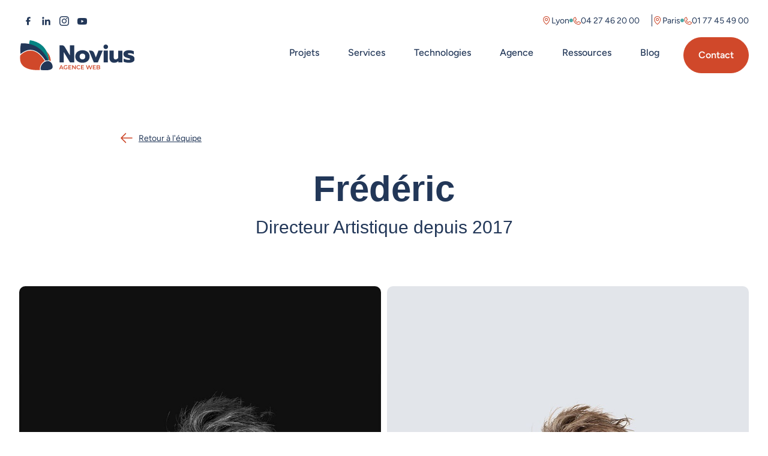

--- FILE ---
content_type: text/html; charset=UTF-8
request_url: https://www.novius.com/team-novius/frederic-1
body_size: 27761
content:
<!DOCTYPE html>
<html lang="fr">

<head>
    <meta charset="utf-8">
    <meta name="viewport" content="width=device-width, initial-scale=1">
    <meta name="csrf-token" content="J9qWhmPGQdlWIb3H81BIo3JWjpcmkxgK0vgQylI7">

    <link rel="shortcut icon" href="https://www.novius.com/build/assets/favicon-DWrYNGcS.ico">
    <link rel="canonical" href="https://www.novius.com/team-novius/frederic-1">
    <meta name="google-site-verification" content="4da_w5a1BKxzTh_Kw4hps6k0fIMVsN0fNLYRJX2b4uM">
    <link rel="alternate" type="application/atom+xml" href="https://www.novius.com/main-atom.xml" title="Flux Atom de Novius">
    <link rel="alternate" type="application/atom+xml" href="https://www.novius.com/blog-atom.xml" title="Flux Atom du blog de Novius">
    <link rel="alternate" type="application/atom+xml" href="https://www.novius.com/resources-atom.xml" title="Flux Atom des resources de Novius">
    <link rel="alternate" type="application/atom+xml" href="https://www.novius.com/case-studies-atom.xml" title="Flux Atom des études de cas Novius">

    <!-- Pinterest verification code -->
    <meta name="p:domain_verify" content="46b542d7fc501b448c4909e7bf7a8c1b"/>

    <script type="application/ld+json">{"@context":"https://schema.org","@type":"Organization","name":"Novius","url":"https://www.novius.com","logo":{"@type":"ImageObject","url":"https://www.novius.com/img/logo-novius-cox.svg"},"address":[{"@type":"PostalAddress","addressLocality":"Paris, France","postalCode":"F-75002","streetAddress":"16 rue Saint Nicolas"},{"@type":"PostalAddress","addressLocality":"Lyon, France","postalCode":"F-69100","streetAddress":"55 avenue Galline"}]}</script>

    <title>Frédéric : Directeur artistique - Novius, agence digitale Lyon</title>

    <meta name="description" content="Découvrez le profil de Frédéric, Directeur artistique de notre agence digitale Novius">


<!-- Open Graph and Twitter meta tags -->
<meta name="twitter:card" content="summary_large_image">
<meta name="twitter:site" content="@NoviusInfo">
<meta name="twitter:creator" content="@NoviusInfo">
<meta property="og:locale" content="fr">

    <meta property="og:type" content="website">

    <meta property="og:title" content="Frédéric : Directeur artistique - Novius, agence digitale Lyon">
    <meta name="twitter:title" content="Frédéric : Directeur artistique - Novius, agence digitale Lyon">

    <meta property="og:description" content="Découvrez le profil de Frédéric, Directeur artistique de notre agence digitale Novius">
    <meta name="twitter:description" content="Découvrez le profil de Frédéric, Directeur artistique de notre agence digitale Novius">

<meta property="og:url" content="https://www.novius.com/team-novius/frederic-1">
<meta property="og:site_name" content="Novius">

<!-- End Open Graph and Twitter meta tags -->

    <link rel="preload" as="style" href="https://www.novius.com/build/assets/app-Bu74xccd.css" /><link rel="stylesheet" href="https://www.novius.com/build/assets/app-Bu74xccd.css" data-navigate-track="reload" />
    

            <script>
(function(w,d,s,l,i){w[l]=w[l]||[];w[l].push({'gtm.start':
new Date().getTime(),event:'gtm.js'});var f=d.getElementsByTagName(s)[0],
j=d.createElement(s),dl=l!='dataLayer'?'&l='+l:'';j.async=true;j.src=
'https://www.googletagmanager.com/gtm.js?id='+i+dl;f.parentNode.insertBefore(j,f);
})(window,document,'script','dataLayer','GTM-PSLR74B');
</script>

<!-- Matomo Multiple -->

<script>
var _paq = window._paq = window._paq || [];
  _paq.push(['trackPageView']);
  _paq.push(['enableLinkTracking']);

  (function() {
    var u="//novius.matomo.cloud/";
    _paq.push(['setTrackerUrl', u+'matomo.php']);
    _paq.push(['setSiteId', '1']);

    // Add this code below within the Matomo JavaScript tracker code
    // Important: the tracker url includes the /matomo.php
    var secondaryTrackerUrl = 'https://t.novius.net/matomo.php';
    var secondaryWebsiteId = 1;
    // Also send all of the tracking data to this other Matomo server, in website ID 77
    _paq.push(['addTracker', secondaryTrackerUrl, secondaryWebsiteId]);
    // That's it!

    var d=document, g=d.createElement('script'), s=d.getElementsByTagName('script')[0];
    g.setAttribute('rel', 'dns-prefetch');
    g.type='text/javascript'; g.async=true; g.src=u+'matomo.js'; s.parentNode.insertBefore(g,s);
  })();
</script>
<!-- End Matomo Multiple Code.Novius -->
    </head>

<body class="relative antialiased text-primary font-base bg-white ">

<nav role="navigation"
    aria-label="Accès rapide"
    class="-translate-y-full focus-within:translate-y-2 px-4 md:px-0 py-2 fixed left-0 md:left-4 top-0 z-[105] bg-primary w-[95%]"
>
    <div class="container">
        <ul class="flex items-center gap-4 text-white text-sm">
            <li>
                <a class="js-no-smooth-scroll underline underline-offset-2 outline-none focus:outline-none focus-visible:ring-2 focus-visible:ring-accent focus-visible:ring-offset-1 focus-visible:ring-offset-primary rounded-sm"
                    href="#main-content">
                    Contenu
                </a>
            </li>
            <li>
                <a class="js-no-smooth-scroll underline underline-offset-2 outline-none focus:outline-none focus-visible:ring-2 focus-visible:ring-accent focus-visible:ring-offset-1 focus-visible:ring-offset-primary rounded-sm"
                    href="#main-menu">
                    Menu
                </a>
            </li>
            <li>
                <a class="js-no-smooth-scroll underline underline-offset-2 outline-none focus:outline-none focus-visible:ring-2 focus-visible:ring-accent focus-visible:ring-offset-1 focus-visible:ring-offset-primary rounded-sm"
                    href="#main-footer">
                    Pied de page
                </a>
            </li>
        </ul>
    </div>
</nav>

<div id="top-bar" class="bg-white w-full z-100 transition-[top] duration-300">
    <div class="container">
        <div class="flex items-center justify-between mt-2 lg:mt-5">
            <div class="flex items-center gap-4 gap-1.5 hidden lg:flex">
    <a class="text-primary hover:text-accentDarker focus:text-accentDarker hover:underline transition-colors duration-200 fb" href="https://www.facebook.com/noviusfr/" rel="nofollow" target="_blank" title="Facebook de Novius">
        <svg width="30" class="svg-icon" aria-hidden="true" viewBox="0 0 30 30" fill="none" xmlns="http://www.w3.org/2000/svg">
            <path d="M18.2036 15.9981L18.6684 13.4668H15.9628V12.5715C15.9628 11.2339 16.4876 10.7194 17.8458 10.7194C18.2675 10.7194 18.6071 10.7297 18.8026 10.7502V8.45576C18.4322 8.35271 17.5267 8.25 17.0019 8.25C14.2339 8.25 12.958 9.55676 12.958 12.376V13.4668H11.25V15.9981H12.958V21.5061C13.5988 21.6652 14.2691 21.75 14.9589 21.75C15.2985 21.75 15.6335 21.7291 15.9625 21.6894V15.9981H18.2036Z" fill="currentColor"/>
        </svg>
        <span class="sr-only">Facebook de Novius</span>
    </a>

    <a class="text-primary hover:text-accentDarker focus:text-accentDarker hover:underline transition-colors duration-200 linkedin" href="https://www.linkedin.com/company/novius_3/" rel="nofollow" target="_blank" title="LinkedIn de Novius">
        <svg width="30" class="svg-icon" aria-hidden="true" viewBox="0 0 30 30" fill="none" xmlns="http://www.w3.org/2000/svg">
            <path fill-rule="evenodd" clip-rule="evenodd" d="M21.75 21.75H18.9762V17.0255C18.9762 15.7302 18.484 15.0064 17.4587 15.0064C16.3434 15.0064 15.7607 15.7597 15.7607 17.0255V21.75H13.0875V12.75H15.7607V13.9623C15.7607 13.9623 16.5645 12.475 18.4743 12.475C20.3833 12.475 21.75 13.6408 21.75 16.0518V21.75ZM9.89839 11.5715C8.98784 11.5715 8.25 10.8279 8.25 9.91076C8.25 8.99363 8.98784 8.25 9.89839 8.25C10.8089 8.25 11.5463 8.99363 11.5463 9.91076C11.5463 10.8279 10.8089 11.5715 9.89839 11.5715ZM8.51807 21.75H11.3055V12.75H8.51807V21.75Z" fill="currentColor"/>
        </svg>
        <span class="sr-only">LinkedIn de Novius</span>
    </a>

    <a class="text-primary hover:text-accentDarker focus:text-accentDarker hover:underline transition-colors duration-200 instagram" href="https://www.instagram.com/agencenovius/" rel="nofollow" target="_blank" title="Instagram de Novius">
        <svg width="30" height="30" class="svg-icon" aria-hidden="true" viewBox="0 0 30 30" fill="none" xmlns="http://www.w3.org/2000/svg">
            <path d="M11.6868 7.05595C10.8356 7.09611 10.2543 7.23195 9.74612 7.43163C9.2202 7.63659 8.77443 7.91163 8.33091 8.35675C7.88738 8.80188 7.61426 9.24796 7.41074 9.77468C7.21378 10.284 7.08033 10.8657 7.04273 11.7174C7.00513 12.5691 6.99681 12.8429 7.00097 15.0153C7.00513 17.1878 7.01473 17.4601 7.05601 18.3136C7.09665 19.1646 7.23202 19.7458 7.4317 20.2541C7.63698 20.78 7.9117 21.2256 8.35699 21.6693C8.80227 22.113 9.24804 22.3854 9.77604 22.5893C10.2848 22.7859 10.8668 22.92 11.7183 22.9573C12.5698 22.9946 12.8439 23.0032 15.0158 22.999C17.1876 22.9949 17.4611 22.9853 18.3144 22.9448C19.1677 22.9043 19.7457 22.768 20.2542 22.5693C20.7802 22.3635 21.2261 22.0893 21.6694 21.6438C22.1128 21.1984 22.3858 20.752 22.5891 20.225C22.7863 19.7162 22.9202 19.1342 22.9571 18.2833C22.9944 17.4294 23.0032 17.1568 22.9991 14.9846C22.9949 12.8125 22.9851 12.5401 22.9447 11.687C22.9042 10.8339 22.7687 10.2545 22.5691 9.74588C22.3635 9.21996 22.0891 8.77468 21.644 8.33067C21.1989 7.88667 20.7522 7.61387 20.2253 7.41099C19.7161 7.21403 19.1345 7.07979 18.283 7.04299C17.4315 7.00619 17.1574 6.99675 14.9847 7.00091C12.8121 7.00507 12.5401 7.01435 11.6868 7.05595ZM11.7802 21.5181C11.0002 21.4842 10.5767 21.3546 10.2944 21.2461C9.92068 21.1021 9.65444 20.928 9.37316 20.6494C9.09187 20.3709 8.91907 20.1037 8.77315 19.7307C8.66355 19.4485 8.53155 19.0254 8.49507 18.2454C8.45539 17.4024 8.44707 17.1493 8.44243 15.0134C8.43779 12.8776 8.44595 12.6248 8.48291 11.7814C8.51619 11.002 8.64659 10.578 8.75491 10.296C8.89891 9.92172 9.07235 9.65596 9.35156 9.37484C9.63076 9.09372 9.89716 8.9206 10.2704 8.77468C10.5524 8.6646 10.9754 8.53372 11.7551 8.4966C12.5988 8.4566 12.8516 8.4486 14.9871 8.44396C17.1227 8.43931 17.3761 8.44731 18.2201 8.48444C18.9995 8.51836 19.4237 8.64748 19.7054 8.75644C20.0793 8.90044 20.3454 9.0734 20.6266 9.35308C20.9077 9.63276 21.081 9.8982 21.2269 10.2723C21.3371 10.5534 21.468 10.9763 21.5048 11.7564C21.545 12.6001 21.5541 12.8531 21.5579 14.9885C21.5618 17.1238 21.5542 17.3774 21.5173 18.2205C21.4832 19.0005 21.3539 19.4242 21.2453 19.7067C21.1013 20.0803 20.9277 20.3467 20.6483 20.6277C20.3689 20.9086 20.1029 21.0818 19.7294 21.2277C19.4478 21.3376 19.0243 21.4688 18.2452 21.5059C17.4016 21.5456 17.1488 21.5539 15.0124 21.5586C12.8761 21.5632 12.6241 21.5546 11.7804 21.5181M18.302 10.7243C18.3024 10.9142 18.359 11.0997 18.4648 11.2574C18.5705 11.4151 18.7207 11.5379 18.8962 11.6102C19.0718 11.6826 19.2649 11.7013 19.451 11.6639C19.6372 11.6265 19.8081 11.5348 19.9421 11.4003C20.0762 11.2657 20.1673 11.0945 20.204 10.9082C20.2407 10.7219 20.2213 10.5289 20.1483 10.3536C20.0753 10.1783 19.9519 10.0286 19.7938 9.92342C19.6358 9.81824 19.45 9.7623 19.2601 9.76268C19.0056 9.76319 18.7617 9.86478 18.582 10.0451C18.4023 10.2254 18.3016 10.4697 18.302 10.7243ZM10.8924 15.008C10.8969 17.2768 12.7394 19.1118 15.0078 19.1075C17.2761 19.1032 19.1125 17.2608 19.1081 14.992C19.1038 12.7232 17.2608 10.8876 14.9921 10.8921C12.7234 10.8966 10.8881 12.7395 10.8924 15.008ZM12.3333 15.0051C12.3323 14.4777 12.4877 13.9618 12.7798 13.5227C13.072 13.0835 13.4878 12.7409 13.9747 12.5381C14.4616 12.3353 14.9977 12.2814 15.5152 12.3833C16.0327 12.4852 16.5083 12.7382 16.882 13.1104C17.2557 13.4826 17.5106 13.9573 17.6146 14.4744C17.7185 14.9915 17.6667 15.5278 17.4659 16.0155C17.265 16.5031 16.924 16.9203 16.486 17.2142C16.0481 17.5081 15.5328 17.6655 15.0054 17.6665C14.6552 17.6673 14.3082 17.599 13.9844 17.4657C13.6606 17.3323 13.3662 17.1365 13.1181 16.8893C12.8699 16.6422 12.6729 16.3486 12.5383 16.0253C12.4036 15.702 12.334 15.3553 12.3333 15.0051Z" fill="currentColor"/>
        </svg>
        <span class="sr-only">Instagram de Novius</span>
    </a>

    <a class="text-primary hover:text-accentDarker focus:text-accentDarker hover:underline transition-colors duration-200 youtube" href="https://www.youtube.com/user/noviusTV" rel="nofollow" target="_blank" title="YouTube de Novius">
        <svg width="30" height="30" aria-hidden="true" viewBox="0 0 30 30" fill="none" xmlns="http://www.w3.org/2000/svg">
            <g clip-path="url(#clip0_9654_4860)">
                <path d="M22.6668 11.7178C22.4824 11.0413 21.9411 10.5096 21.2522 10.3286C20.0036 10 15 10 15 10C15 10 9.99638 10 8.74909 10.3286C8.06026 10.5096 7.51893 11.0413 7.33454 11.7178C7 12.9427 7 15.5 7 15.5C7 15.5 7 18.0573 7.33454 19.2822C7.51893 19.9587 8.06026 20.4904 8.74909 20.6714C9.99638 21 15 21 15 21C15 21 20.0036 21 21.2509 20.6714C21.9397 20.4904 22.4811 19.9587 22.6655 19.2822C23 18.0573 23 15.5 23 15.5C23 15.5 23 12.9427 22.6655 11.7178H22.6668Z" fill="currentColor"/>
                <path d="M13.3998 17.8568V13.1432L17.5578 15.5L13.3998 17.8568Z" fill="white"/>
            </g>
            <defs>
                <clipPath id="clip0_9654_4860">
                    <rect width="16" height="11" fill="white" transform="translate(7 10)"/>
                </clipPath>
            </defs>
        </svg>
        <span class="sr-only">YouTube de Novius</span>
    </a>
</div>
            <div class="flex items-center gap-2 lg:gap-5 pb-0.5">
                                    <div class="flex items-center gap-2 text-sm text-primary">
                        <span class="first-location flex items-center gap-2 after:content-[''] after:block after:w-1.5 after:h-1.5 after:bg-secondary after:rounded-full">
                            <svg class="hidden lg:inline-block" aria-hidden="true" width="17" height="16" viewBox="0 0 17 16" fill="none" xmlns="http://www.w3.org/2000/svg">
                                <path d="M8.66669 4C8.17223 4 7.68888 4.14662 7.27776 4.42133C6.86664 4.69603 6.54621 5.08648 6.35699 5.54329C6.16777 6.00011 6.11826 6.50277 6.21472 6.98773C6.31119 7.47268 6.54929 7.91814 6.89892 8.26777C7.24855 8.6174 7.69401 8.8555 8.17896 8.95196C8.66391 9.04843 9.16658 8.99892 9.6234 8.8097C10.0802 8.62048 10.4707 8.30005 10.7454 7.88893C11.0201 7.4778 11.1667 6.99445 11.1667 6.5C11.1667 5.83696 10.9033 5.20107 10.4345 4.73223C9.96561 4.26339 9.32973 4 8.66669 4ZM8.66669 8C8.37002 8 8.08001 7.91203 7.83333 7.7472C7.58666 7.58238 7.3944 7.34811 7.28087 7.07403C7.16734 6.79994 7.13763 6.49834 7.19551 6.20736C7.25339 5.91639 7.39625 5.64912 7.60603 5.43934C7.81581 5.22956 8.08308 5.0867 8.37405 5.02882C8.66502 4.97094 8.96662 5.00065 9.24071 5.11418C9.5148 5.22771 9.74907 5.41997 9.91389 5.66664C10.0787 5.91332 10.1667 6.20333 10.1667 6.5C10.1667 6.89782 10.0087 7.27936 9.72735 7.56066C9.44604 7.84196 9.06451 8 8.66669 8ZM8.66669 1C7.2085 1.00165 5.81052 1.58165 4.77943 2.61274C3.74833 3.64383 3.16834 5.04182 3.16669 6.5C3.16669 8.4625 4.07356 10.5425 5.79169 12.5156C6.5637 13.4072 7.4326 14.2101 8.38231 14.9094C8.46638 14.9683 8.56654 14.9999 8.66919 14.9999C8.77183 14.9999 8.87199 14.9683 8.95606 14.9094C9.90403 14.2098 10.7712 13.4069 11.5417 12.5156C13.2573 10.5425 14.1667 8.4625 14.1667 6.5C14.165 5.04182 13.585 3.64383 12.5539 2.61274C11.5229 1.58165 10.1249 1.00165 8.66669 1ZM8.66669 13.875C7.63356 13.0625 4.16669 10.0781 4.16669 6.5C4.16669 5.30653 4.64079 4.16193 5.48471 3.31802C6.32862 2.47411 7.47321 2 8.66669 2C9.86016 2 11.0048 2.47411 11.8487 3.31802C12.6926 4.16193 13.1667 5.30653 13.1667 6.5C13.1667 10.0769 9.69981 13.0625 8.66669 13.875Z"
                                    fill="currentColor" class="text-accentDarker" />
                            </svg>

                            <a aria-label="Visitez la page de l&#039;agence de Lyon"
                                class="hover:underline"
                                href="/contact/novius-lyon">
                                Lyon
                            </a>
                        </span>

                        <span class="first-location-contact flex items-center gap-2 pr-2 lg:pr-5 border-r border-primary">
                            <svg width="13" height="13" viewBox="0 0 13 13" fill="none" xmlns="http://www.w3.org/2000/svg">
                                <path d="M12.3981 8.90375L9.45376 7.58437L9.44563 7.58062C9.29278 7.51525 9.12603 7.48901 8.96049 7.50429C8.79494 7.51957 8.63581 7.57588 8.49751 7.66812C8.48122 7.67888 8.46557 7.69057 8.45063 7.70312L6.92938 9C5.96563 8.53187 4.97063 7.54437 4.50251 6.59312L5.80126 5.04875C5.81376 5.03312 5.82563 5.0175 5.83688 5.00062C5.92715 4.86269 5.98192 4.70458 5.99631 4.54036C6.0107 4.37614 5.98428 4.21091 5.91938 4.05937V4.05187L4.59626 1.1025C4.51047 0.90454 4.36296 0.739634 4.17575 0.632398C3.98854 0.525163 3.77166 0.48135 3.55751 0.507499C2.71061 0.618941 1.93324 1.03485 1.37059 1.67756C0.807935 2.32026 0.498474 3.14581 0.500006 4C0.500006 8.9625 4.53751 13 9.50001 13C10.3542 13.0015 11.1797 12.6921 11.8224 12.1294C12.4651 11.5668 12.8811 10.7894 12.9925 9.9425C13.0187 9.72841 12.975 9.5116 12.8679 9.32439C12.7607 9.13719 12.596 8.98964 12.3981 8.90375ZM9.50001 12C7.37898 11.9977 5.3455 11.1541 3.84571 9.65429C2.34592 8.15451 1.50232 6.12102 1.50001 4C1.49765 3.38968 1.71754 2.79937 2.11859 2.33932C2.51964 1.87926 3.07444 1.58092 3.67938 1.5C3.67913 1.50249 3.67913 1.50501 3.67938 1.5075L4.99188 4.445L3.70001 5.99125C3.68689 6.00634 3.67498 6.02243 3.66438 6.03937C3.57033 6.1837 3.51515 6.34987 3.5042 6.52179C3.49325 6.6937 3.5269 6.86553 3.60188 7.02062C4.16813 8.17875 5.33501 9.33687 6.50563 9.9025C6.66186 9.97678 6.83468 10.0093 7.00722 9.99677C7.17976 9.98429 7.3461 9.92725 7.49001 9.83125C7.50605 9.82044 7.52149 9.80876 7.53626 9.79625L9.05563 8.5L11.9931 9.81562C11.9931 9.81562 11.9981 9.81562 12 9.81562C11.9201 10.4214 11.6222 10.9773 11.162 11.3794C10.7019 11.7814 10.111 12.0021 9.50001 12Z"
                                    fill="currentColor" class="text-accentDarker" />
                            </svg>

                            <a class="hover:underline text-xs lg:text-sm"
                                aria-label="Appeler l&#039;agence de Lyon au 04 27 46 20 00"
                                href="tel:0427462000">04 27 46 20 00</a>
                        </span>
                    </div>
                
                                    <div class="flex items-center gap-2 text-sm text-primary">
                        <span class="second-location flex items-center gap-2 after:content-[''] after:block after:w-1.5 after:h-1.5 after:bg-secondary after:rounded-full">
                            <svg class="hidden lg:inline-block" aria-hidden="true" width="17" height="16" viewBox="0 0 17 16" fill="none" xmlns="http://www.w3.org/2000/svg">
                                <path d="M8.66669 4C8.17223 4 7.68888 4.14662 7.27776 4.42133C6.86664 4.69603 6.54621 5.08648 6.35699 5.54329C6.16777 6.00011 6.11826 6.50277 6.21472 6.98773C6.31119 7.47268 6.54929 7.91814 6.89892 8.26777C7.24855 8.6174 7.69401 8.8555 8.17896 8.95196C8.66391 9.04843 9.16658 8.99892 9.6234 8.8097C10.0802 8.62048 10.4707 8.30005 10.7454 7.88893C11.0201 7.4778 11.1667 6.99445 11.1667 6.5C11.1667 5.83696 10.9033 5.20107 10.4345 4.73223C9.96561 4.26339 9.32973 4 8.66669 4ZM8.66669 8C8.37002 8 8.08001 7.91203 7.83333 7.7472C7.58666 7.58238 7.3944 7.34811 7.28087 7.07403C7.16734 6.79994 7.13763 6.49834 7.19551 6.20736C7.25339 5.91639 7.39625 5.64912 7.60603 5.43934C7.81581 5.22956 8.08308 5.0867 8.37405 5.02882C8.66502 4.97094 8.96662 5.00065 9.24071 5.11418C9.5148 5.22771 9.74907 5.41997 9.91389 5.66664C10.0787 5.91332 10.1667 6.20333 10.1667 6.5C10.1667 6.89782 10.0087 7.27936 9.72735 7.56066C9.44604 7.84196 9.06451 8 8.66669 8ZM8.66669 1C7.2085 1.00165 5.81052 1.58165 4.77943 2.61274C3.74833 3.64383 3.16834 5.04182 3.16669 6.5C3.16669 8.4625 4.07356 10.5425 5.79169 12.5156C6.5637 13.4072 7.4326 14.2101 8.38231 14.9094C8.46638 14.9683 8.56654 14.9999 8.66919 14.9999C8.77183 14.9999 8.87199 14.9683 8.95606 14.9094C9.90403 14.2098 10.7712 13.4069 11.5417 12.5156C13.2573 10.5425 14.1667 8.4625 14.1667 6.5C14.165 5.04182 13.585 3.64383 12.5539 2.61274C11.5229 1.58165 10.1249 1.00165 8.66669 1ZM8.66669 13.875C7.63356 13.0625 4.16669 10.0781 4.16669 6.5C4.16669 5.30653 4.64079 4.16193 5.48471 3.31802C6.32862 2.47411 7.47321 2 8.66669 2C9.86016 2 11.0048 2.47411 11.8487 3.31802C12.6926 4.16193 13.1667 5.30653 13.1667 6.5C13.1667 10.0769 9.69981 13.0625 8.66669 13.875Z"
                                    fill="currentColor" class="text-accentDarker" />
                            </svg>

                            <a aria-label="Visitez la page de l&#039;agence de Paris"
                                class="hover:underline"
                                href="/contact/novius-paris">
                                Paris
                            </a>
                        </span>
                        <span class="second-location-contact flex items-center gap-2">
                            <svg aria-hidden="true" width="13" height="13" viewBox="0 0 13 13" fill="none" xmlns="http://www.w3.org/2000/svg">
                                <path d="M12.3981 8.90375L9.45376 7.58437L9.44563 7.58062C9.29278 7.51525 9.12603 7.48901 8.96049 7.50429C8.79494 7.51957 8.63581 7.57588 8.49751 7.66812C8.48122 7.67888 8.46557 7.69057 8.45063 7.70312L6.92938 9C5.96563 8.53187 4.97063 7.54437 4.50251 6.59312L5.80126 5.04875C5.81376 5.03312 5.82563 5.0175 5.83688 5.00062C5.92715 4.86269 5.98192 4.70458 5.99631 4.54036C6.0107 4.37614 5.98428 4.21091 5.91938 4.05937V4.05187L4.59626 1.1025C4.51047 0.90454 4.36296 0.739634 4.17575 0.632398C3.98854 0.525163 3.77166 0.48135 3.55751 0.507499C2.71061 0.618941 1.93324 1.03485 1.37059 1.67756C0.807935 2.32026 0.498474 3.14581 0.500006 4C0.500006 8.9625 4.53751 13 9.50001 13C10.3542 13.0015 11.1797 12.6921 11.8224 12.1294C12.4651 11.5668 12.8811 10.7894 12.9925 9.9425C13.0187 9.72841 12.975 9.5116 12.8679 9.32439C12.7607 9.13719 12.596 8.98964 12.3981 8.90375ZM9.50001 12C7.37898 11.9977 5.3455 11.1541 3.84571 9.65429C2.34592 8.15451 1.50232 6.12102 1.50001 4C1.49765 3.38968 1.71754 2.79937 2.11859 2.33932C2.51964 1.87926 3.07444 1.58092 3.67938 1.5C3.67913 1.50249 3.67913 1.50501 3.67938 1.5075L4.99188 4.445L3.70001 5.99125C3.68689 6.00634 3.67498 6.02243 3.66438 6.03937C3.57033 6.1837 3.51515 6.34987 3.5042 6.52179C3.49325 6.6937 3.5269 6.86553 3.60188 7.02062C4.16813 8.17875 5.33501 9.33687 6.50563 9.9025C6.66186 9.97678 6.83468 10.0093 7.00722 9.99677C7.17976 9.98429 7.3461 9.92725 7.49001 9.83125C7.50605 9.82044 7.52149 9.80876 7.53626 9.79625L9.05563 8.5L11.9931 9.81562C11.9931 9.81562 11.9981 9.81562 12 9.81562C11.9201 10.4214 11.6222 10.9773 11.162 11.3794C10.7019 11.7814 10.111 12.0021 9.50001 12Z"
                                    fill="currentColor" class="text-accentDarker" />
                            </svg>

                            <a class="hover:underline text-xs lg:text-sm"
                                aria-label="Appeler l&#039;agence de Paris au 01 77 45 49 00"
                                href="tel:0177454900">01 77 45 49 00</a>
                        </span>
                    </div>
                            </div>
        </div>
    </div>
</div>


<header role="banner" id="main-header" class="sticky top-0 z-100 bg-white shadow-header lg:shadow-none">
    <div class="container">
    <div id="main-menu" class="flex items-center justify-between pt-3 pb-4">
        <a class="block" href="https://www.novius.com">
            <img width="193" height="50" loading="lazy" src="https://www.novius.com/build/assets/logo-novius-DbFNED8e.svg"
                alt="Agence Web Novius (retour à l'accueil)" class="max-w-[153px] lg:max-w-[193px]">
        </a>

        <!-- Main Menu -->
        <div x-data="menu()" @keydown.window.escape="openMenu = false">
    <div>
        
        <nav role="navigation" aria-label="Menu principal" class="hidden pointer-events-auto lg:block">
            <ul id="menu-list" class="flex">
                                    <li>
                                                                                    <a href="https://www.novius.com/etude-de-cas" 
                                   class="inline-block relative text-2xl lg:text-base px-6 py-3.5 font-bold lg:font-medium uppercase lg:normal-case hover:text-accentDarker transition-colors duration-300 after:content-[''] after:bottom-0 after:bg-accent after:h-[2px] after:left-0 after:absolute after:w-full after:origin-[100%_0] hover:after:scale-x-100 hover:after:origin-[0_0] after:transition-transform after:duration-300 text-primary after:scale-x-0 "
                                                                   >
                                    Projets
                                </a>
                                                                        </li>
                                    <li>
                                                                                    <a href="https://www.novius.com/service" 
                                   class="inline-block relative text-2xl lg:text-base px-6 py-3.5 font-bold lg:font-medium uppercase lg:normal-case hover:text-accentDarker transition-colors duration-300 after:content-[''] after:bottom-0 after:bg-accent after:h-[2px] after:left-0 after:absolute after:w-full after:origin-[100%_0] hover:after:scale-x-100 hover:after:origin-[0_0] after:transition-transform after:duration-300 text-primary after:scale-x-0 "
                                                                   >
                                    Services
                                </a>
                                                                        </li>
                                    <li>
                                                                                    <a href="https://www.novius.com/techno" 
                                   class="inline-block relative text-2xl lg:text-base px-6 py-3.5 font-bold lg:font-medium uppercase lg:normal-case hover:text-accentDarker transition-colors duration-300 after:content-[''] after:bottom-0 after:bg-accent after:h-[2px] after:left-0 after:absolute after:w-full after:origin-[100%_0] hover:after:scale-x-100 hover:after:origin-[0_0] after:transition-transform after:duration-300 text-primary after:scale-x-0 "
                                                                   >
                                    Technologies
                                </a>
                                                                        </li>
                                    <li>
                                                                                    <a href="https://www.novius.com/novius-agence-digitale" 
                                   class="inline-block relative text-2xl lg:text-base px-6 py-3.5 font-bold lg:font-medium uppercase lg:normal-case hover:text-accentDarker transition-colors duration-300 after:content-[''] after:bottom-0 after:bg-accent after:h-[2px] after:left-0 after:absolute after:w-full after:origin-[100%_0] hover:after:scale-x-100 hover:after:origin-[0_0] after:transition-transform after:duration-300 text-primary after:scale-x-0 "
                                                                   >
                                    Agence
                                </a>
                                                                        </li>
                                    <li>
                                                                                    <a href="https://www.novius.com/ressources" 
                                   class="inline-block relative text-2xl lg:text-base px-6 py-3.5 font-bold lg:font-medium uppercase lg:normal-case hover:text-accentDarker transition-colors duration-300 after:content-[''] after:bottom-0 after:bg-accent after:h-[2px] after:left-0 after:absolute after:w-full after:origin-[100%_0] hover:after:scale-x-100 hover:after:origin-[0_0] after:transition-transform after:duration-300 text-primary after:scale-x-0 "
                                                                   >
                                    Ressources
                                </a>
                                                                        </li>
                                    <li>
                                                                                    <a href="https://www.novius.com/actualites" 
                                   class="inline-block relative text-2xl lg:text-base px-6 py-3.5 font-bold lg:font-medium uppercase lg:normal-case hover:text-accentDarker transition-colors duration-300 after:content-[''] after:bottom-0 after:bg-accent after:h-[2px] after:left-0 after:absolute after:w-full after:origin-[100%_0] hover:after:scale-x-100 hover:after:origin-[0_0] after:transition-transform after:duration-300 text-primary after:scale-x-0 "
                                                                   >
                                    Blog
                                </a>
                                                                        </li>
                                    <li>
                                                                                    <a  href="https://www.novius.com/contact"
     
        class="ml-4 button-link inline-flex overflow-hidden bg-accent text-white rounded-button font-semibold border border-accent cursor-pointer relative text-center transition-colors duration-300 group hover:text-accentDarker hover:border-accent z-[1] before:content-[''] before:absolute before:bottom-0 before:-left-px before:w-full before:h-full before:bg-white before:rounded-button before:-translate-x-full before:-z-[2] before:transition-all before:duration-300 hover:before:translate-x-px hover:before:transition-all hover:before:duration-300 focus-visible:outline focus-visible:outline-2 focus-visible:outline-offset-2 focus-visible:outline-accent px-6 py-[1.075rem] text-base leading-6"     >
        Contact

            </a>
                                                                        </li>
                            </ul>
        </nav>

        
        <div class="relative z-10" x-show="openMenu">
            <div class="fixed inset-0 overflow-hidden">
                <div class="absolute inset-0 overflow-hidden">
                    
                    <div x-show="openMenu" x-cloak class="bg-neutral-200/50 absolute inset-0"></div>

                    <div class="fixed inset-y-0 right-0 flex max-w-full pointer-events-none">
                        <div x-show="openMenu" x-cloak x-trap="openMenu"
                            x-transition:enter="transform transition ease-in-out duration-500"
                            x-transition:enter-start="translate-x-full" x-transition:enter-end="translate-x-0"
                            x-transition:leave="transform transition ease-in-out duration-500"
                            x-transition:leave-start="translate-x-0" x-transition:leave-end="translate-x-full"
                            class="pointer-events-auto w-screen max-w-full sm:max-w-md shadow-xl">
                            <div class="flex h-full flex-col overflow-y-scroll bg-white py-4 menu-wrapper"
                                x-ref="menuList">
                                <div class="px-[0.938rem] sm:px-6 mb-4">
                                    <div class="flex items-start justify-between">
                                        <div class="block sm:hidden">
                                            <svg aria-label="Agence Web Novius (retour à l'accueil)" width="48"
                                                height="48" viewBox="0 0 200 200" fill="none"
                                                xmlns="http://www.w3.org/2000/svg">
                                                <path
                                                    d="M151.66 130.31C152.45 130.02 153.23 129.76 153.99 129.52H154.08C156.211 128.868 158.396 128.413 160.61 128.16H160.69C162.623 127.948 164.572 127.922 166.51 128.08C167.807 128.188 169.094 128.392 170.36 128.69C170.36 128.69 171.22 32.86 64.0601 17C64.0601 17 53.4201 38.31 64.9901 70.08C103.5 68.71 132.82 100.64 151.66 130.31Z"
                                                    fill="#4FA8AA" />
                                                <path
                                                    d="M47.6202 72.9C94.7402 59.37 130.14 96.32 151.67 130.31C156.069 128.609 160.768 127.823 165.48 128C150.4 92.42 109.87 28.92 13.8602 34.63C13.8602 34.63 5.86023 65.48 11.6302 93.43C13.8502 91.43 15.9902 89.66 16.9502 88.94C26.0603 81.6913 36.4697 76.2472 47.6202 72.9Z"
                                                    fill="#143659" />
                                                <path
                                                    d="M141.28 135.58L141.41 135.49C143.424 134.192 145.518 133.023 147.68 131.99C123.26 93.72 96.2302 74.3 67.3202 74.3H67.2602C35.6102 74.3 11.9102 98 9.01021 102.11C5.69021 125.42 10.5602 143.98 23.5202 157.31C32.4002 166.44 50.1402 178 84.4102 181.44C96.4754 182.607 108.621 182.683 120.7 181.67C119.2 174.35 117.52 153.39 141.28 135.58Z"
                                                    fill="#F05100" />
                                                <path
                                                    d="M176.27 135.58C167.13 130.17 155.89 131.4 143.77 139.09C120.36 156.62 123.71 176.6 125.04 181.72C153.7 185.72 176.56 183.39 186.34 175.45C187.774 174.386 188.962 173.026 189.824 171.463C190.687 169.9 191.204 168.17 191.34 166.39C192.04 155.88 187.06 141.92 176.27 135.58Z"
                                                    fill="#143659" />
                                                <path
                                                    d="M175.42 106C171.585 96.0935 165.617 87.1522 157.94 79.8101C170.6 105.33 170.42 128.63 170.42 128.65C174.168 129.51 177.699 131.133 180.79 133.42C180.613 124.037 178.796 114.757 175.42 106Z"
                                                    fill="#F05100" />
                                            </svg>
                                        </div>

                                        <button class="flex items-center ml-auto text-primary" type="button" x-show="openMenu" x-on:click="openMenu = false">
                                            <span class="mr-1 text-sm font-semibold">Fermer le menu</span>

                                            <svg xmlns="http://www.w3.org/2000/svg" fill="none" viewBox="0 0 24 24" stroke-width="1.5" stroke="currentColor" class="w-6 h-6">
                                                <path stroke-linecap="round" stroke-linejoin="round"
                                                    d="M6 18L18 6M6 6l12 12" />
                                            </svg>
                                        </button>
                                    </div>
                                </div>
                                <nav>
                                     <ul class="menu flex flex-col px-0 sm:px-6">
                                                                                    <li x-show="openMenu" x-cloak @click.away="openMenu = false"
                                                x-transition:enter="duration-mobileMenu transition-mobileMenu"
                                                x-transition:enter-start="opacity-0 translate-x-[30px]"
                                                x-transition:enter-end="opacity-1 translate-x-0"
                                                style="transition-delay: 75ms;">
                                                                                                    <a href="https://www.novius.com/etude-de-cas"
                                                        
                                                        class="inline-block relative text-primary text-2xl lg:text-base p-[0.938rem] font-bold lg:font-semibold uppercase lg:normal-case hover:text-accentDarker transition-colors duration-300 after:content-[''] after:bottom-0 after:bg-accent after:h-[2px] after:left-0 after:absolute after:w-full after:origin-[100%_0] after:scale-x-0 hover:after:scale-x-100 hover:after:origin-[0_0] after:transition-transform after:duration-300 ">
                                                        Projets
                                                    </a>
                                                                                            </li>
                                                                                    <li x-show="openMenu" x-cloak @click.away="openMenu = false"
                                                x-transition:enter="duration-mobileMenu transition-mobileMenu"
                                                x-transition:enter-start="opacity-0 translate-x-[30px]"
                                                x-transition:enter-end="opacity-1 translate-x-0"
                                                style="transition-delay: 150ms;">
                                                                                                    <a href="https://www.novius.com/service"
                                                        
                                                        class="inline-block relative text-primary text-2xl lg:text-base p-[0.938rem] font-bold lg:font-semibold uppercase lg:normal-case hover:text-accentDarker transition-colors duration-300 after:content-[''] after:bottom-0 after:bg-accent after:h-[2px] after:left-0 after:absolute after:w-full after:origin-[100%_0] after:scale-x-0 hover:after:scale-x-100 hover:after:origin-[0_0] after:transition-transform after:duration-300 ">
                                                        Services
                                                    </a>
                                                                                            </li>
                                                                                    <li x-show="openMenu" x-cloak @click.away="openMenu = false"
                                                x-transition:enter="duration-mobileMenu transition-mobileMenu"
                                                x-transition:enter-start="opacity-0 translate-x-[30px]"
                                                x-transition:enter-end="opacity-1 translate-x-0"
                                                style="transition-delay: 225ms;">
                                                                                                    <a href="https://www.novius.com/techno"
                                                        
                                                        class="inline-block relative text-primary text-2xl lg:text-base p-[0.938rem] font-bold lg:font-semibold uppercase lg:normal-case hover:text-accentDarker transition-colors duration-300 after:content-[''] after:bottom-0 after:bg-accent after:h-[2px] after:left-0 after:absolute after:w-full after:origin-[100%_0] after:scale-x-0 hover:after:scale-x-100 hover:after:origin-[0_0] after:transition-transform after:duration-300 ">
                                                        Technologies
                                                    </a>
                                                                                            </li>
                                                                                    <li x-show="openMenu" x-cloak @click.away="openMenu = false"
                                                x-transition:enter="duration-mobileMenu transition-mobileMenu"
                                                x-transition:enter-start="opacity-0 translate-x-[30px]"
                                                x-transition:enter-end="opacity-1 translate-x-0"
                                                style="transition-delay: 300ms;">
                                                                                                    <a href="https://www.novius.com/novius-agence-digitale"
                                                        
                                                        class="inline-block relative text-primary text-2xl lg:text-base p-[0.938rem] font-bold lg:font-semibold uppercase lg:normal-case hover:text-accentDarker transition-colors duration-300 after:content-[''] after:bottom-0 after:bg-accent after:h-[2px] after:left-0 after:absolute after:w-full after:origin-[100%_0] after:scale-x-0 hover:after:scale-x-100 hover:after:origin-[0_0] after:transition-transform after:duration-300 ">
                                                        Agence
                                                    </a>
                                                                                            </li>
                                                                                    <li x-show="openMenu" x-cloak @click.away="openMenu = false"
                                                x-transition:enter="duration-mobileMenu transition-mobileMenu"
                                                x-transition:enter-start="opacity-0 translate-x-[30px]"
                                                x-transition:enter-end="opacity-1 translate-x-0"
                                                style="transition-delay: 375ms;">
                                                                                                    <a href="https://www.novius.com/ressources"
                                                        
                                                        class="inline-block relative text-primary text-2xl lg:text-base p-[0.938rem] font-bold lg:font-semibold uppercase lg:normal-case hover:text-accentDarker transition-colors duration-300 after:content-[''] after:bottom-0 after:bg-accent after:h-[2px] after:left-0 after:absolute after:w-full after:origin-[100%_0] after:scale-x-0 hover:after:scale-x-100 hover:after:origin-[0_0] after:transition-transform after:duration-300 ">
                                                        Ressources
                                                    </a>
                                                                                            </li>
                                                                                    <li x-show="openMenu" x-cloak @click.away="openMenu = false"
                                                x-transition:enter="duration-mobileMenu transition-mobileMenu"
                                                x-transition:enter-start="opacity-0 translate-x-[30px]"
                                                x-transition:enter-end="opacity-1 translate-x-0"
                                                style="transition-delay: 450ms;">
                                                                                                    <a href="https://www.novius.com/actualites"
                                                        
                                                        class="inline-block relative text-primary text-2xl lg:text-base p-[0.938rem] font-bold lg:font-semibold uppercase lg:normal-case hover:text-accentDarker transition-colors duration-300 after:content-[''] after:bottom-0 after:bg-accent after:h-[2px] after:left-0 after:absolute after:w-full after:origin-[100%_0] after:scale-x-0 hover:after:scale-x-100 hover:after:origin-[0_0] after:transition-transform after:duration-300 ">
                                                        Blog
                                                    </a>
                                                                                            </li>
                                                                                    <li x-show="openMenu" x-cloak @click.away="openMenu = false"
                                                x-transition:enter="duration-mobileMenu transition-mobileMenu"
                                                x-transition:enter-start="opacity-0 translate-x-[30px]"
                                                x-transition:enter-end="opacity-1 translate-x-0"
                                                style="transition-delay: 525ms;">
                                                                                                    <a href="https://www.novius.com/contact"
                                                        
                                                        class="inline-block relative text-primary text-2xl lg:text-base p-[0.938rem] font-bold lg:font-semibold uppercase lg:normal-case hover:text-accentDarker transition-colors duration-300 after:content-[''] after:bottom-0 after:bg-accent after:h-[2px] after:left-0 after:absolute after:w-full after:origin-[100%_0] after:scale-x-0 hover:after:scale-x-100 hover:after:origin-[0_0] after:transition-transform after:duration-300 ">
                                                        Contact
                                                    </a>
                                                                                            </li>
                                                                             </ul>
                                </nav>

                            </div>
                        </div>
                    </div>
                </div>
            </div>
        </div>
    </div>

    <div class="flex items-center gap-3 lg:hidden">
        
                            <div class="flex items-center gap-[10px]">
                <a href="tel:0427462000" target="_blank" class="text-accentDarker">
                    <svg aria-hidden="true" focusable="false" width="32" height="33" viewBox="0 0 32 33" fill="none" xmlns="http://www.w3.org/2000/svg">
                        <path d="M27.7963 20.3075L21.9075 17.6688L21.8913 17.6613C21.5856 17.5305 21.2521 17.478 20.921 17.5086C20.5899 17.5391 20.2716 17.6518 19.995 17.8363C19.9624 17.8578 19.9311 17.8811 19.9013 17.9063L16.8588 20.5C14.9313 19.5637 12.9413 17.5888 12.005 15.6863L14.6025 12.5975C14.6275 12.5663 14.6513 12.535 14.6738 12.5013C14.8543 12.2254 14.9638 11.9092 14.9926 11.5807C15.0214 11.2523 14.9686 10.9218 14.8388 10.6188V10.6038L12.1925 4.705C12.0209 4.30908 11.7259 3.97927 11.3515 3.7648C10.9771 3.55033 10.5433 3.4627 10.115 3.515C8.42122 3.73788 6.86649 4.56971 5.74118 5.85512C4.61587 7.14053 3.99695 8.79161 4.00001 10.5C4.00001 20.425 12.075 28.5 22 28.5C23.7084 28.5031 25.3595 27.8841 26.6449 26.7588C27.9303 25.6335 28.7621 24.0788 28.985 22.385C29.0374 21.9568 28.95 21.5232 28.7357 21.1488C28.5215 20.7744 28.1919 20.4793 27.7963 20.3075ZM22 26.5C17.758 26.4954 13.691 24.8082 10.6914 21.8086C7.69184 18.809 6.00464 14.742 6.00001 10.5C5.99531 9.27936 6.43507 8.09875 7.23718 7.17863C8.03929 6.25852 9.14889 5.66183 10.3588 5.5C10.3583 5.50499 10.3583 5.51001 10.3588 5.515L12.9838 11.39L10.4 14.4825C10.3738 14.5127 10.35 14.5449 10.3288 14.5788C10.1407 14.8674 10.0303 15.1997 10.0084 15.5436C9.9865 15.8874 10.0538 16.2311 10.2038 16.5413C11.3363 18.8575 13.67 21.1737 16.0113 22.305C16.3237 22.4536 16.6694 22.5185 17.0144 22.4936C17.3595 22.4686 17.6922 22.3545 17.98 22.1625C18.0121 22.1409 18.043 22.1175 18.0725 22.0925L21.1113 19.5L26.9863 22.1313C26.9863 22.1313 26.9963 22.1313 27 22.1313C26.8402 23.3428 26.2444 24.4547 25.3241 25.2588C24.4038 26.0629 23.2221 26.5041 22 26.5Z" fill="currentColor"/>
                    </svg>

                    <span class="sr-only">Appelez-nous au 04 27 46 20 00</span>
                </a>

                <a href="https://www.novius.com/contact" class="text-accentDarker">
                    <svg aria-hidden="true" focusable="false" width="32" height="33" viewBox="0 0 32 33" fill="none" xmlns="http://www.w3.org/2000/svg">
                        <path d="M28 6.5H4C3.73478 6.5 3.48043 6.60536 3.29289 6.79289C3.10536 6.98043 3 7.23478 3 7.5V24.5C3 25.0304 3.21071 25.5391 3.58579 25.9142C3.96086 26.2893 4.46957 26.5 5 26.5H27C27.5304 26.5 28.0391 26.2893 28.4142 25.9142C28.7893 25.5391 29 25.0304 29 24.5V7.5C29 7.23478 28.8946 6.98043 28.7071 6.79289C28.5196 6.60536 28.2652 6.5 28 6.5ZM25.4287 8.5L16 17.1437L6.57125 8.5H25.4287ZM27 24.5H5V9.77375L15.3237 19.2375C15.5082 19.4069 15.7496 19.5008 16 19.5008C16.2504 19.5008 16.4918 19.4069 16.6763 19.2375L27 9.77375V24.5Z" fill="currentColor"/>
                    </svg>

                    <span class="sr-only">Contact</span>
                </a>
            </div>
        
        <button
            class="flex flex-col items-end" type="button" x-show="! openMenu"
            x-on:click="openMenu = true"
            :aria-label="openMenu ? 'Fermer le menu' : 'Ouvrir le menu'"
            aria-controls="menu-list"
            x-ref="burgerMenuButton"
        >
            <span class="w-[18px] bg-primary block h-[2px] mb-[6px] origin-[100%_0]" aria-hidden="true"></span>
            <span class="w-[18px] bg-primary block h-[2px] mb-[6px] scale-x-[0.8] origin-[100%_0]"
                aria-hidden="true"></span>
            <span class="w-[9px] bg-primary block h-[2px] scale-x-[0.6] origin-[100%_0]" aria-hidden="true"></span>
        </button>
    </div>
</div>

<script>
    document.addEventListener('alpine:init', () => {
        Alpine.data('menu', () => ({
            openMenu: false,

            init() {
                this.$watch('openMenu', () => {
                    if (this.openMenu) {
                        document.body.style.overflow = 'hidden';
                    } else {
                        document.body.style.overflow = null;

                        setTimeout(() => {
                            this.$refs.burgerMenuButton.focus();
                        }, 250);
                    }
                });
            }
        }));
    });
</script>
    </div>
</div>
</header>

<main id="main-content" role="main">
    <div class=" w-full max-w-[750px] lg:max-w-[914px] px-4 mx-auto">
    <div class="py-12 md:py-20">
            <div class="mb-9">
            <a class="inline-flex items-center text-sm text-primary underline underline-offset-4 hover:text-accentDarker hover:underline-offset-8 transition-all duration-200" href="https://www.novius.com/team-novius">
                <svg class="w-6 h-6 mr-2 text-accentDarker" xmlns="http://www.w3.org/2000/svg" fill="none" viewBox="0 0 24 24" stroke-width="1.5" stroke="currentColor">
                    <path stroke-linecap="round" stroke-linejoin="round" d="M10.5 19.5 3 12m0 0 7.5-7.5M3 12h18" />
                </svg>

                Retour à l&#039;équipe
            </a>
        </div>
    


            <h1 class="animated-title font-prompt text-primary font-bold text-3xl md:text-4xl lg:text-6xl text-center">
            Frédéric
        </h1>
    
            <h2 class="animated-subtitle mt-4 md:mt-2 lg:mt-4 font-prompt text-primary font-medium text-xl md:text-3xl text-center">
            Directeur Artistique depuis 2017
        </h2>
    
    
    </div>
</div>

    <div class=" container">
    <div class="relative flex flex-wrap justify-between xl:flex-row xl:bg-none xl:h-[750px]">
                            <div class="relative overflow-hidden rounded-cards bg-[#101010] w-full md:w-[calc(50%_-_5px)]">
                    <img src="https://www.novius.com/storage/file_manager_files/employees/shooting_picture_1/bb0bacded3dafbac9a0e0839051a33d9.jpeg"
                        alt=""
                        class="max-h-full max-w-full h-auto xl:absolute bottom-0 xl:right-0">
                </div>
            
                            <div class="hidden md:block relative overflow-hidden rounded-cards bg-[#e2e5ea] w-full md:w-[calc(50%_-_5px)]">
                    <img src="https://www.novius.com/storage/file_manager_files/employees/shooting_picture_2/0f24f141e3875fc3ca206ad96a913d55.jpeg"
                        alt=""
                        class="max-h-full max-w-full h-auto xl:absolute bottom-0 xl:left-0">
                </div>
                    </div>

        
                    <div class=" container-small">
    <div class="prose prose-primary max-w-none mt-8">
                    <h2>Une ville ?</h2>

<p>Une ville italienne, Sienne nich&eacute; sur un pech.</p>

<h2>Un mot pour te d&eacute;finir ?</h2>

<p>Vaste question digne d&rsquo;un sujet de philo. Mais essayons cet exercice de style, alors voil&agrave; malgr&eacute; une approche peu enclin &agrave; la joie de vivre ce qui me d&eacute;fini au final c&rsquo;est l&rsquo;honn&ecirc;tet&eacute; dans la vie professionnelle et personnelle.</p>

<h2>Un plat ?</h2>

<p>&Agrave; base de tomates, d&rsquo;huile d&rsquo;olive et de Focaccia avec un verre de vin rouge. Un plat simple mais fort en saveurs.</p>

<h2>Un film ?</h2>

<p><em>Sueurs froides</em> ou <em>Vertigo</em> de hitchcock pour le charme de Kim Novak, l&rsquo;&eacute;legance de James Stewart, la musique de Bernard Herrmann.</p>

<h2>Un sport ?</h2>

<p>Tout sport en exterieur.</p>
                </div>
</div>
</div>

            <div class="container px-4 xl:px-16">
            <div class="pt-3 md:pt-9 lg:pt-16 mb-6 md:mb-9 lg:mb-16 relative overflow-hidden">
                <div class="flex flex-wrap w-full md:-mx-4">
                                            <div class="w-full md:w-1/2 px-4 mb-9 relative mx-auto">
                            <div class="rounded-cards h-full overflow-hidden relative z-10">
                                <img
                                    src="https://www.novius.com/storage/file_manager_files/employees/other_picture_1/6208f865eb6f6922851eac0e25523720.jpeg"
                                    alt=""
                                    class="w-full inline-block h-auto max-w-full"
                                    loading="lazy">
                            </div>
                        </div>
                    
                                            <div class="w-1/2 md:w-1/4 px-4 mb-9 relative group">
                            <div
                                class="rounded-cards h-full overflow-hidden relative z-10 bg-cover md:min-h-0 flex flex-col justify-center before:content-[''] before:bg-black/40 before:inset-0 before:absolute before:transition-opacity before:duration-700 before:ease-in-out before:opacity-0 group-hover:before:opacity-100 min-h-[230px]"
                                style="background-image: url(https://www.novius.com/storage/file_manager_files/employees/other_picture_2/f8b9c6bf8b37f83f3c85e5ba054dcbd5.jpeg)"
                            >
                                <div
                                    class="uppercase text-white opacity-0 relative text-center translate-y-5 z-10 transition-all duration-[2s] delay-300 group-hover:opacity-100 group-hover:translate-y-0 ease-[cubic-bezier(0.19,1,0.22,1)]"
                                    style="text-shadow: 0 0 10px rgba(0,0,0,0.3);"
                                >
                                    Simple comme un plat
                                </div>

                                                            </div>
                        </div>
                    
                                            <div class="w-1/2 md:w-1/4 px-4 mb-9 relative group">
                            <div
                                class="rounded-cards h-full overflow-hidden relative z-10 bg-cover md:min-h-0 flex flex-col justify-center before:content-[''] before:bg-black/40 before:inset-0 before:absolute before:transition-opacity before:duration-700 before:ease-in-out before:opacity-0 group-hover:before:opacity-100 min-h-[230px]"
                                style="background-image: url(https://www.novius.com/storage/file_manager_files/employees/other_picture_3/c1230be78ae013a4df350222832ffd9f.jpeg)"
                            >
                                <div
                                    class="uppercase text-white opacity-0 relative text-center translate-y-5 z-10 transition-all duration-[2s] delay-300 group-hover:opacity-100 group-hover:translate-y-0 ease-[cubic-bezier(0.19,1,0.22,1)] font-base"
                                    style="text-shadow: 0 0 10px rgba(0,0,0,0.3);"
                                >
                                    La beauté éphémère
                                </div>

                                                            </div>
                        </div>
                                    </div>
            </div>
        </div>
    
            <div class=" container">
    <div class=" container-small">
    <div class="prose prose-primary max-w-none my-8">
                    <h2>Une invention ?</h2>

<p>Le vinyle.</p>

<h2>Une citation ?</h2>

<p>&laquo;&nbsp;<em>La forme suit la fonction&nbsp;</em>&raquo;, de Louis Sullivan.</p>

<h2>Un album ?</h2>

<p><em>Different train</em> de Steve Reich. Un album qui met en avant l&rsquo;histoire du compositeur et pour moi l&rsquo;apog&eacute;e de la musique r&eacute;p&eacute;titive am&eacute;ricaine mais aussi le discours parl&eacute; comme mat&eacute;riau musical. Une merveille.</p>

<h2>Peux-tu en dire plus sur l&rsquo;un des objets que tu as choisi ?</h2>

<p>Ce sont des objets sobres dans leur format mais tr&egrave;s riches et forts dans leur contenu. Il ne faut pas se fier aux apparences.</p>
                </div>
</div>
</div>
    
    <div class="vc-block block-team" >
    <div class=" container-extra-large">
    <div class="wrapper custom-slider-container relative">
            <div class="swiper-nav-arrows left-0">
                <button type="button" class="swiper-btn-prev">
                    <svg class="w-6 h-6" aria-hidden="true" focusable="false" xmlns="http://www.w3.org/2000/svg" fill="none" viewBox="0 0 24 24" stroke-width="1.5" stroke="currentColor">
                        <path stroke-linecap="round" stroke-linejoin="round" d="M15.75 19.5 8.25 12l7.5-7.5" />
                    </svg>
                </button>

                <button type="button" class="swiper-btn-next">
                    <svg class="w-6 h-6" aria-hidden="true" focusable="false" xmlns="http://www.w3.org/2000/svg" fill="none" viewBox="0 0 24 24" stroke-width="1.5" stroke="currentColor">
                        <path stroke-linecap="round" stroke-linejoin="round" d="m8.25 4.5 7.5 7.5-7.5 7.5" />
                    </svg>
                </button>
            </div>
            <div class="swiper js-custom-swiper-slider !pb-10 lg:!pb-0 lg:!mb-10">
                <div class="swiper-wrapper flex p-1">
                                            <div class="swiper-slide">
                            <div class="w-[280px] md:w-[350px] 2xl:w-[442px]">
                                <a href="https://www.novius.com/team-novius/benoit"
    aria-label="En savoir plus sur Benoît - Développeur"
    class="card-simple relative flex flex-col-reverse justify-end block p-6 bg-white rounded-cards border-[1px] border-[solid] border-[grayBorder] overflow-hidden group outline-none focus-visible:ring-2 focus-visible:ring-offset-2 focus-visible:ring-accent focus-visible:ring-offset-white [transition:all_.2s_ease] hover:shadow-cards "
>
    <div class="card-simple-caption w-full mt-3">
                    <p class="block font-prompt text-3xl font-bold text-primary mb-1 group-hover:text-accentDarker [transition:all_.2s_ease]">Benoît</p>
        
                    <p class="block font-prompt text-base text-darkgray">Développeur</p>
            </div>

            <div class="card-simple-image relative">
                            <img
                    class="opacity-100 group-hover:opacity-0 rounded-cards inset-0 object-cover w-full transition-opacity duration-500"
                    src="https://www.novius.com/storage/file_manager_files/employees/listing_picture/63eefbbbbbcc8043ea4f93f31cd167af.jpeg"
                    alt=""
                    loading="lazy">
            
                            <img
                    class="opacity-0 group-hover:opacity-100 absolute top-0 left-0 rounded-cards inset-0 object-cover w-full transition-opacity duration-500"
                    src="https://www.novius.com/storage/file_manager_files/employees/listing_picture_hover/22672ddadbf8051d2e29fef0ce58f22f.jpeg"
                    alt=""
                    loading="lazy">
                    </div>
    </a>
                            </div>
                        </div>
                                            <div class="swiper-slide">
                            <div class="w-[280px] md:w-[350px] 2xl:w-[442px]">
                                <a href="https://www.novius.com/team-novius/gilles"
    aria-label="En savoir plus sur Gilles - Lead Développeur"
    class="card-simple relative flex flex-col-reverse justify-end block p-6 bg-white rounded-cards border-[1px] border-[solid] border-[grayBorder] overflow-hidden group outline-none focus-visible:ring-2 focus-visible:ring-offset-2 focus-visible:ring-accent focus-visible:ring-offset-white [transition:all_.2s_ease] hover:shadow-cards "
>
    <div class="card-simple-caption w-full mt-3">
                    <p class="block font-prompt text-3xl font-bold text-primary mb-1 group-hover:text-accentDarker [transition:all_.2s_ease]">Gilles</p>
        
                    <p class="block font-prompt text-base text-darkgray">Lead Développeur</p>
            </div>

            <div class="card-simple-image relative">
                            <img
                    class="opacity-100 group-hover:opacity-0 rounded-cards inset-0 object-cover w-full transition-opacity duration-500"
                    src="https://www.novius.com/storage/file_manager_files/employees/listing_picture/0d45f4f98734c7b9cc5e227aa3e7aabf.jpeg"
                    alt=""
                    loading="lazy">
            
                            <img
                    class="opacity-0 group-hover:opacity-100 absolute top-0 left-0 rounded-cards inset-0 object-cover w-full transition-opacity duration-500"
                    src="https://www.novius.com/storage/file_manager_files/employees/listing_picture_hover/7523771c70a1b9d49156aee3de1e3c87.jpeg"
                    alt=""
                    loading="lazy">
                    </div>
    </a>
                            </div>
                        </div>
                                            <div class="swiper-slide">
                            <div class="w-[280px] md:w-[350px] 2xl:w-[442px]">
                                <a href="https://www.novius.com/team-novius/kevin"
    aria-label="En savoir plus sur Kévin - Lead développeur Front-End"
    class="card-simple relative flex flex-col-reverse justify-end block p-6 bg-white rounded-cards border-[1px] border-[solid] border-[grayBorder] overflow-hidden group outline-none focus-visible:ring-2 focus-visible:ring-offset-2 focus-visible:ring-accent focus-visible:ring-offset-white [transition:all_.2s_ease] hover:shadow-cards "
>
    <div class="card-simple-caption w-full mt-3">
                    <p class="block font-prompt text-3xl font-bold text-primary mb-1 group-hover:text-accentDarker [transition:all_.2s_ease]">Kévin</p>
        
                    <p class="block font-prompt text-base text-darkgray">Lead développeur Front-End</p>
            </div>

            <div class="card-simple-image relative">
                            <img
                    class="opacity-100 group-hover:opacity-0 rounded-cards inset-0 object-cover w-full transition-opacity duration-500"
                    src="https://www.novius.com/storage/file_manager_files/employees/listing_picture/5ca47c33852789d3c8d0e73dfd54c2f3.jpeg"
                    alt=""
                    loading="lazy">
            
                            <img
                    class="opacity-0 group-hover:opacity-100 absolute top-0 left-0 rounded-cards inset-0 object-cover w-full transition-opacity duration-500"
                    src="https://www.novius.com/storage/file_manager_files/employees/listing_picture_hover/5ca47c33852789d3c8d0e73dfd54c2f3.jpeg"
                    alt=""
                    loading="lazy">
                    </div>
    </a>
                            </div>
                        </div>
                                            <div class="swiper-slide">
                            <div class="w-[280px] md:w-[350px] 2xl:w-[442px]">
                                <a href="https://www.novius.com/team-novius/elise"
    aria-label="En savoir plus sur Elise - Cheffe de projet"
    class="card-simple relative flex flex-col-reverse justify-end block p-6 bg-white rounded-cards border-[1px] border-[solid] border-[grayBorder] overflow-hidden group outline-none focus-visible:ring-2 focus-visible:ring-offset-2 focus-visible:ring-accent focus-visible:ring-offset-white [transition:all_.2s_ease] hover:shadow-cards "
>
    <div class="card-simple-caption w-full mt-3">
                    <p class="block font-prompt text-3xl font-bold text-primary mb-1 group-hover:text-accentDarker [transition:all_.2s_ease]">Elise</p>
        
                    <p class="block font-prompt text-base text-darkgray">Cheffe de projet</p>
            </div>

            <div class="card-simple-image relative">
                            <img
                    class="opacity-100 group-hover:opacity-0 rounded-cards inset-0 object-cover w-full transition-opacity duration-500"
                    src="https://www.novius.com/storage/file_manager_files/employees/listing_picture/4bf059c2e2acef27376acdf721dc86a8.jpeg"
                    alt=""
                    loading="lazy">
            
                            <img
                    class="opacity-0 group-hover:opacity-100 absolute top-0 left-0 rounded-cards inset-0 object-cover w-full transition-opacity duration-500"
                    src="https://www.novius.com/storage/file_manager_files/employees/listing_picture_hover/4bf059c2e2acef27376acdf721dc86a8.jpeg"
                    alt=""
                    loading="lazy">
                    </div>
    </a>
                            </div>
                        </div>
                                            <div class="swiper-slide">
                            <div class="w-[280px] md:w-[350px] 2xl:w-[442px]">
                                <a href="https://www.novius.com/team-novius/frederic"
    aria-label="En savoir plus sur Frédéric - Directeur Artistique"
    class="card-simple relative flex flex-col-reverse justify-end block p-6 bg-white rounded-cards border-[1px] border-[solid] border-[grayBorder] overflow-hidden group outline-none focus-visible:ring-2 focus-visible:ring-offset-2 focus-visible:ring-accent focus-visible:ring-offset-white [transition:all_.2s_ease] hover:shadow-cards "
>
    <div class="card-simple-caption w-full mt-3">
                    <p class="block font-prompt text-3xl font-bold text-primary mb-1 group-hover:text-accentDarker [transition:all_.2s_ease]">Frédéric</p>
        
                    <p class="block font-prompt text-base text-darkgray">Directeur Artistique</p>
            </div>

            <div class="card-simple-image relative">
                            <img
                    class="opacity-100 group-hover:opacity-0 rounded-cards inset-0 object-cover w-full transition-opacity duration-500"
                    src="https://www.novius.com/storage/file_manager_files/employees/listing_picture/d3defe5d563c6ab0600135e3825128c4.jpeg"
                    alt=""
                    loading="lazy">
            
                            <img
                    class="opacity-0 group-hover:opacity-100 absolute top-0 left-0 rounded-cards inset-0 object-cover w-full transition-opacity duration-500"
                    src="https://www.novius.com/storage/file_manager_files/employees/listing_picture_hover/d3defe5d563c6ab0600135e3825128c4.jpeg"
                    alt=""
                    loading="lazy">
                    </div>
    </a>
                            </div>
                        </div>
                                            <div class="swiper-slide">
                            <div class="w-[280px] md:w-[350px] 2xl:w-[442px]">
                                <a href="https://www.novius.com/team-novius/frederic-1"
    aria-label="En savoir plus sur Frédéric - Directeur Artistique"
    class="card-simple relative flex flex-col-reverse justify-end block p-6 bg-white rounded-cards border-[1px] border-[solid] border-[grayBorder] overflow-hidden group outline-none focus-visible:ring-2 focus-visible:ring-offset-2 focus-visible:ring-accent focus-visible:ring-offset-white [transition:all_.2s_ease] hover:shadow-cards "
>
    <div class="card-simple-caption w-full mt-3">
                    <p class="block font-prompt text-3xl font-bold text-primary mb-1 group-hover:text-accentDarker [transition:all_.2s_ease]">Frédéric</p>
        
                    <p class="block font-prompt text-base text-darkgray">Directeur Artistique</p>
            </div>

            <div class="card-simple-image relative">
                            <img
                    class="opacity-100 group-hover:opacity-0 rounded-cards inset-0 object-cover w-full transition-opacity duration-500"
                    src="https://www.novius.com/storage/file_manager_files/employees/listing_picture/5543d2e2098c1b260f34b109d6ff47e3.jpeg"
                    alt=""
                    loading="lazy">
            
                            <img
                    class="opacity-0 group-hover:opacity-100 absolute top-0 left-0 rounded-cards inset-0 object-cover w-full transition-opacity duration-500"
                    src="https://www.novius.com/storage/file_manager_files/employees/listing_picture_hover/f3dae1ee764ab184c1ee8073871d6531.jpeg"
                    alt=""
                    loading="lazy">
                    </div>
    </a>
                            </div>
                        </div>
                                            <div class="swiper-slide">
                            <div class="w-[280px] md:w-[350px] 2xl:w-[442px]">
                                <a href="https://www.novius.com/team-novius/veronique"
    aria-label="En savoir plus sur Véronique - Chargée de gestion"
    class="card-simple relative flex flex-col-reverse justify-end block p-6 bg-white rounded-cards border-[1px] border-[solid] border-[grayBorder] overflow-hidden group outline-none focus-visible:ring-2 focus-visible:ring-offset-2 focus-visible:ring-accent focus-visible:ring-offset-white [transition:all_.2s_ease] hover:shadow-cards "
>
    <div class="card-simple-caption w-full mt-3">
                    <p class="block font-prompt text-3xl font-bold text-primary mb-1 group-hover:text-accentDarker [transition:all_.2s_ease]">Véronique</p>
        
                    <p class="block font-prompt text-base text-darkgray">Chargée de gestion</p>
            </div>

            <div class="card-simple-image relative">
                            <img
                    class="opacity-100 group-hover:opacity-0 rounded-cards inset-0 object-cover w-full transition-opacity duration-500"
                    src="https://www.novius.com/storage/file_manager_files/2024/10/vero-listing-nb.jpg"
                    alt=""
                    loading="lazy">
            
                            <img
                    class="opacity-0 group-hover:opacity-100 absolute top-0 left-0 rounded-cards inset-0 object-cover w-full transition-opacity duration-500"
                    src="https://www.novius.com/storage/file_manager_files/2024/10/vero-listing-coul.jpg"
                    alt=""
                    loading="lazy">
                    </div>
    </a>
                            </div>
                        </div>
                                            <div class="swiper-slide">
                            <div class="w-[280px] md:w-[350px] 2xl:w-[442px]">
                                <a href="https://www.novius.com/team-novius/tony"
    aria-label="En savoir plus sur Tony - Directeur technique"
    class="card-simple relative flex flex-col-reverse justify-end block p-6 bg-white rounded-cards border-[1px] border-[solid] border-[grayBorder] overflow-hidden group outline-none focus-visible:ring-2 focus-visible:ring-offset-2 focus-visible:ring-accent focus-visible:ring-offset-white [transition:all_.2s_ease] hover:shadow-cards "
>
    <div class="card-simple-caption w-full mt-3">
                    <p class="block font-prompt text-3xl font-bold text-primary mb-1 group-hover:text-accentDarker [transition:all_.2s_ease]">Tony</p>
        
                    <p class="block font-prompt text-base text-darkgray">Directeur technique</p>
            </div>

            <div class="card-simple-image relative">
                            <img
                    class="opacity-100 group-hover:opacity-0 rounded-cards inset-0 object-cover w-full transition-opacity duration-500"
                    src="https://www.novius.com/storage/file_manager_files/employees/listing_picture/0ae2e7ecc720d12669dd30a9b48c24a2.jpeg"
                    alt=""
                    loading="lazy">
            
                            <img
                    class="opacity-0 group-hover:opacity-100 absolute top-0 left-0 rounded-cards inset-0 object-cover w-full transition-opacity duration-500"
                    src="https://www.novius.com/storage/file_manager_files/employees/listing_picture_hover/0ae2e7ecc720d12669dd30a9b48c24a2.jpeg"
                    alt=""
                    loading="lazy">
                    </div>
    </a>
                            </div>
                        </div>
                                            <div class="swiper-slide">
                            <div class="w-[280px] md:w-[350px] 2xl:w-[442px]">
                                <a href="https://www.novius.com/team-novius/robin"
    aria-label="En savoir plus sur Robin - Lead Développeur"
    class="card-simple relative flex flex-col-reverse justify-end block p-6 bg-white rounded-cards border-[1px] border-[solid] border-[grayBorder] overflow-hidden group outline-none focus-visible:ring-2 focus-visible:ring-offset-2 focus-visible:ring-accent focus-visible:ring-offset-white [transition:all_.2s_ease] hover:shadow-cards "
>
    <div class="card-simple-caption w-full mt-3">
                    <p class="block font-prompt text-3xl font-bold text-primary mb-1 group-hover:text-accentDarker [transition:all_.2s_ease]">Robin</p>
        
                    <p class="block font-prompt text-base text-darkgray">Lead Développeur</p>
            </div>

            <div class="card-simple-image relative">
                            <img
                    class="opacity-100 group-hover:opacity-0 rounded-cards inset-0 object-cover w-full transition-opacity duration-500"
                    src="https://www.novius.com/storage/file_manager_files/employees/listing_picture/f54115a2f8566bc7f47d4a9633724c05.jpeg"
                    alt=""
                    loading="lazy">
            
                            <img
                    class="opacity-0 group-hover:opacity-100 absolute top-0 left-0 rounded-cards inset-0 object-cover w-full transition-opacity duration-500"
                    src="https://www.novius.com/storage/file_manager_files/employees/listing_picture_hover/f54115a2f8566bc7f47d4a9633724c05.jpeg"
                    alt=""
                    loading="lazy">
                    </div>
    </a>
                            </div>
                        </div>
                                            <div class="swiper-slide">
                            <div class="w-[280px] md:w-[350px] 2xl:w-[442px]">
                                <a href="https://www.novius.com/team-novius/imane"
    aria-label="En savoir plus sur Imane - Développeuse"
    class="card-simple relative flex flex-col-reverse justify-end block p-6 bg-white rounded-cards border-[1px] border-[solid] border-[grayBorder] overflow-hidden group outline-none focus-visible:ring-2 focus-visible:ring-offset-2 focus-visible:ring-accent focus-visible:ring-offset-white [transition:all_.2s_ease] hover:shadow-cards "
>
    <div class="card-simple-caption w-full mt-3">
                    <p class="block font-prompt text-3xl font-bold text-primary mb-1 group-hover:text-accentDarker [transition:all_.2s_ease]">Imane</p>
        
                    <p class="block font-prompt text-base text-darkgray">Développeuse</p>
            </div>

            <div class="card-simple-image relative">
                            <img
                    class="opacity-100 group-hover:opacity-0 rounded-cards inset-0 object-cover w-full transition-opacity duration-500"
                    src="https://www.novius.com/storage/file_manager_files/2024/10/sans-titre-1.jpg"
                    alt=""
                    loading="lazy">
            
                            <img
                    class="opacity-0 group-hover:opacity-100 absolute top-0 left-0 rounded-cards inset-0 object-cover w-full transition-opacity duration-500"
                    src="https://www.novius.com/storage/file_manager_files/2024/10/imane-coul-listing-670cdf4abca0e.jpg"
                    alt=""
                    loading="lazy">
                    </div>
    </a>
                            </div>
                        </div>
                                            <div class="swiper-slide">
                            <div class="w-[280px] md:w-[350px] 2xl:w-[442px]">
                                <a href="https://www.novius.com/team-novius/jerome"
    aria-label="En savoir plus sur Jérôme - Directeur Général"
    class="card-simple relative flex flex-col-reverse justify-end block p-6 bg-white rounded-cards border-[1px] border-[solid] border-[grayBorder] overflow-hidden group outline-none focus-visible:ring-2 focus-visible:ring-offset-2 focus-visible:ring-accent focus-visible:ring-offset-white [transition:all_.2s_ease] hover:shadow-cards "
>
    <div class="card-simple-caption w-full mt-3">
                    <p class="block font-prompt text-3xl font-bold text-primary mb-1 group-hover:text-accentDarker [transition:all_.2s_ease]">Jérôme</p>
        
                    <p class="block font-prompt text-base text-darkgray">Directeur Général</p>
            </div>

            <div class="card-simple-image relative">
                            <img
                    class="opacity-100 group-hover:opacity-0 rounded-cards inset-0 object-cover w-full transition-opacity duration-500"
                    src="https://www.novius.com/storage/file_manager_files/employees/listing_picture/98f46b9d424990969c02fd680a1f51b9.jpeg"
                    alt=""
                    loading="lazy">
            
                            <img
                    class="opacity-0 group-hover:opacity-100 absolute top-0 left-0 rounded-cards inset-0 object-cover w-full transition-opacity duration-500"
                    src="https://www.novius.com/storage/file_manager_files/employees/listing_picture_hover/98f46b9d424990969c02fd680a1f51b9.jpeg"
                    alt=""
                    loading="lazy">
                    </div>
    </a>
                            </div>
                        </div>
                                            <div class="swiper-slide">
                            <div class="w-[280px] md:w-[350px] 2xl:w-[442px]">
                                <a href="https://www.novius.com/team-novius/thomas"
    aria-label="En savoir plus sur Thomas - Directeur Conseil"
    class="card-simple relative flex flex-col-reverse justify-end block p-6 bg-white rounded-cards border-[1px] border-[solid] border-[grayBorder] overflow-hidden group outline-none focus-visible:ring-2 focus-visible:ring-offset-2 focus-visible:ring-accent focus-visible:ring-offset-white [transition:all_.2s_ease] hover:shadow-cards "
>
    <div class="card-simple-caption w-full mt-3">
                    <p class="block font-prompt text-3xl font-bold text-primary mb-1 group-hover:text-accentDarker [transition:all_.2s_ease]">Thomas</p>
        
                    <p class="block font-prompt text-base text-darkgray">Directeur Conseil</p>
            </div>

            <div class="card-simple-image relative">
                            <img
                    class="opacity-100 group-hover:opacity-0 rounded-cards inset-0 object-cover w-full transition-opacity duration-500"
                    src="https://www.novius.com/storage/file_manager_files/2024/10/thomas-nb-listing.jpg"
                    alt=""
                    loading="lazy">
            
                            <img
                    class="opacity-0 group-hover:opacity-100 absolute top-0 left-0 rounded-cards inset-0 object-cover w-full transition-opacity duration-500"
                    src="https://www.novius.com/storage/file_manager_files/2024/10/thomas-coul-listing.jpg"
                    alt=""
                    loading="lazy">
                    </div>
    </a>
                            </div>
                        </div>
                                            <div class="swiper-slide">
                            <div class="w-[280px] md:w-[350px] 2xl:w-[442px]">
                                <a href="https://www.novius.com/team-novius/nolwenn"
    aria-label="En savoir plus sur Nolwenn - Cheffe de projet"
    class="card-simple relative flex flex-col-reverse justify-end block p-6 bg-white rounded-cards border-[1px] border-[solid] border-[grayBorder] overflow-hidden group outline-none focus-visible:ring-2 focus-visible:ring-offset-2 focus-visible:ring-accent focus-visible:ring-offset-white [transition:all_.2s_ease] hover:shadow-cards "
>
    <div class="card-simple-caption w-full mt-3">
                    <p class="block font-prompt text-3xl font-bold text-primary mb-1 group-hover:text-accentDarker [transition:all_.2s_ease]">Nolwenn</p>
        
                    <p class="block font-prompt text-base text-darkgray">Cheffe de projet</p>
            </div>

            <div class="card-simple-image relative">
                            <img
                    class="opacity-100 group-hover:opacity-0 rounded-cards inset-0 object-cover w-full transition-opacity duration-500"
                    src="https://www.novius.com/storage/file_manager_files/2024/10/nolwenn-listing-nb.jpg"
                    alt=""
                    loading="lazy">
            
                            <img
                    class="opacity-0 group-hover:opacity-100 absolute top-0 left-0 rounded-cards inset-0 object-cover w-full transition-opacity duration-500"
                    src="https://www.novius.com/storage/file_manager_files/2024/10/nolwenn-listing-coul.jpg"
                    alt=""
                    loading="lazy">
                    </div>
    </a>
                            </div>
                        </div>
                                            <div class="swiper-slide">
                            <div class="w-[280px] md:w-[350px] 2xl:w-[442px]">
                                <a href="https://www.novius.com/team-novius/mathieu-x"
    aria-label="En savoir plus sur Mathieu - Développeur"
    class="card-simple relative flex flex-col-reverse justify-end block p-6 bg-white rounded-cards border-[1px] border-[solid] border-[grayBorder] overflow-hidden group outline-none focus-visible:ring-2 focus-visible:ring-offset-2 focus-visible:ring-accent focus-visible:ring-offset-white [transition:all_.2s_ease] hover:shadow-cards "
>
    <div class="card-simple-caption w-full mt-3">
                    <p class="block font-prompt text-3xl font-bold text-primary mb-1 group-hover:text-accentDarker [transition:all_.2s_ease]">Mathieu</p>
        
                    <p class="block font-prompt text-base text-darkgray">Développeur</p>
            </div>

            <div class="card-simple-image relative">
                            <img
                    class="opacity-100 group-hover:opacity-0 rounded-cards inset-0 object-cover w-full transition-opacity duration-500"
                    src="https://www.novius.com/storage/file_manager_files/employees/listing_picture/543c1be6858f9c87609494ebfd0f4e1c.jpeg"
                    alt="Photo professionnelle en noir et blanc de Mathieu Xavier, développeur en alternance chez Novius (format portrait)"
                    loading="lazy">
            
                            <img
                    class="opacity-0 group-hover:opacity-100 absolute top-0 left-0 rounded-cards inset-0 object-cover w-full transition-opacity duration-500"
                    src="https://www.novius.com/storage/file_manager_files/employees/listing_picture_hover/4e7f87a964efe6702e2caee31718eacf.jpeg"
                    alt="Photo professionnelle en noir et blanc de Mathieu Xavier, développeur en alternance chez Novius (format portrait)"
                    loading="lazy">
                    </div>
    </a>
                            </div>
                        </div>
                                            <div class="swiper-slide">
                            <div class="w-[280px] md:w-[350px] 2xl:w-[442px]">
                                <a href="https://www.novius.com/team-novius/william"
    aria-label="En savoir plus sur William - Développeur Front End"
    class="card-simple relative flex flex-col-reverse justify-end block p-6 bg-white rounded-cards border-[1px] border-[solid] border-[grayBorder] overflow-hidden group outline-none focus-visible:ring-2 focus-visible:ring-offset-2 focus-visible:ring-accent focus-visible:ring-offset-white [transition:all_.2s_ease] hover:shadow-cards "
>
    <div class="card-simple-caption w-full mt-3">
                    <p class="block font-prompt text-3xl font-bold text-primary mb-1 group-hover:text-accentDarker [transition:all_.2s_ease]">William</p>
        
                    <p class="block font-prompt text-base text-darkgray">Développeur Front End</p>
            </div>

            <div class="card-simple-image relative">
                            <img
                    class="opacity-100 group-hover:opacity-0 rounded-cards inset-0 object-cover w-full transition-opacity duration-500"
                    src="https://www.novius.com/storage/file_manager_files/2024/10/william-listing-nb.jpg"
                    alt=""
                    loading="lazy">
            
                            <img
                    class="opacity-0 group-hover:opacity-100 absolute top-0 left-0 rounded-cards inset-0 object-cover w-full transition-opacity duration-500"
                    src="https://www.novius.com/storage/file_manager_files/2024/10/william-listing-coul.jpg"
                    alt=""
                    loading="lazy">
                    </div>
    </a>
                            </div>
                        </div>
                                            <div class="swiper-slide">
                            <div class="w-[280px] md:w-[350px] 2xl:w-[442px]">
                                <a href="https://www.novius.com/team-novius/antoinep"
    aria-label="En savoir plus sur Antoine - Développeur"
    class="card-simple relative flex flex-col-reverse justify-end block p-6 bg-white rounded-cards border-[1px] border-[solid] border-[grayBorder] overflow-hidden group outline-none focus-visible:ring-2 focus-visible:ring-offset-2 focus-visible:ring-accent focus-visible:ring-offset-white [transition:all_.2s_ease] hover:shadow-cards "
>
    <div class="card-simple-caption w-full mt-3">
                    <p class="block font-prompt text-3xl font-bold text-primary mb-1 group-hover:text-accentDarker [transition:all_.2s_ease]">Antoine</p>
        
                    <p class="block font-prompt text-base text-darkgray">Développeur</p>
            </div>

            <div class="card-simple-image relative">
                            <img
                    class="opacity-100 group-hover:opacity-0 rounded-cards inset-0 object-cover w-full transition-opacity duration-500"
                    src="https://www.novius.com/storage/file_manager_files/employees/listing_picture/36a735e788c02fcea5d802e99bcdbc92.jpeg"
                    alt=""
                    loading="lazy">
            
                            <img
                    class="opacity-0 group-hover:opacity-100 absolute top-0 left-0 rounded-cards inset-0 object-cover w-full transition-opacity duration-500"
                    src="https://www.novius.com/storage/file_manager_files/employees/listing_picture_hover/36a735e788c02fcea5d802e99bcdbc92.jpeg"
                    alt=""
                    loading="lazy">
                    </div>
    </a>
                            </div>
                        </div>
                                            <div class="swiper-slide">
                            <div class="w-[280px] md:w-[350px] 2xl:w-[442px]">
                                <a href="https://www.novius.com/team-novius/na%C3%AFm"
    aria-label="En savoir plus sur Naïm - Développeur Front"
    class="card-simple relative flex flex-col-reverse justify-end block p-6 bg-white rounded-cards border-[1px] border-[solid] border-[grayBorder] overflow-hidden group outline-none focus-visible:ring-2 focus-visible:ring-offset-2 focus-visible:ring-accent focus-visible:ring-offset-white [transition:all_.2s_ease] hover:shadow-cards "
>
    <div class="card-simple-caption w-full mt-3">
                    <p class="block font-prompt text-3xl font-bold text-primary mb-1 group-hover:text-accentDarker [transition:all_.2s_ease]">Naïm</p>
        
                    <p class="block font-prompt text-base text-darkgray">Développeur Front</p>
            </div>

            <div class="card-simple-image relative">
                            <img
                    class="opacity-100 group-hover:opacity-0 rounded-cards inset-0 object-cover w-full transition-opacity duration-500"
                    src="https://www.novius.com/storage/file_manager_files/2024/10/naim-nb-listing-670ce721d74e5.jpg"
                    alt=""
                    loading="lazy">
            
                            <img
                    class="opacity-0 group-hover:opacity-100 absolute top-0 left-0 rounded-cards inset-0 object-cover w-full transition-opacity duration-500"
                    src="https://www.novius.com/storage/file_manager_files/2024/10/naim-coul-listing-670ce72ec3130.jpg"
                    alt=""
                    loading="lazy">
                    </div>
    </a>
                            </div>
                        </div>
                                            <div class="swiper-slide">
                            <div class="w-[280px] md:w-[350px] 2xl:w-[442px]">
                                <a href="https://www.novius.com/team-novius/pauld"
    aria-label="En savoir plus sur Paul - Responsable communication &amp; contenu"
    class="card-simple relative flex flex-col-reverse justify-end block p-6 bg-white rounded-cards border-[1px] border-[solid] border-[grayBorder] overflow-hidden group outline-none focus-visible:ring-2 focus-visible:ring-offset-2 focus-visible:ring-accent focus-visible:ring-offset-white [transition:all_.2s_ease] hover:shadow-cards "
>
    <div class="card-simple-caption w-full mt-3">
                    <p class="block font-prompt text-3xl font-bold text-primary mb-1 group-hover:text-accentDarker [transition:all_.2s_ease]">Paul</p>
        
                    <p class="block font-prompt text-base text-darkgray">Responsable communication &amp; contenu</p>
            </div>

            <div class="card-simple-image relative">
                            <img
                    class="opacity-100 group-hover:opacity-0 rounded-cards inset-0 object-cover w-full transition-opacity duration-500"
                    src="https://www.novius.com/storage/file_manager_files/2025/10/paul-liste-nb-68f8c92a00e62.jpg"
                    alt=""
                    loading="lazy">
            
                            <img
                    class="opacity-0 group-hover:opacity-100 absolute top-0 left-0 rounded-cards inset-0 object-cover w-full transition-opacity duration-500"
                    src="https://www.novius.com/storage/file_manager_files/2025/10/paul-liste-rvb-68f8c92a072f4.jpg"
                    alt=""
                    loading="lazy">
                    </div>
    </a>
                            </div>
                        </div>
                                            <div class="swiper-slide">
                            <div class="w-[280px] md:w-[350px] 2xl:w-[442px]">
                                <a href="https://www.novius.com/team-novius/fanni"
    aria-label="En savoir plus sur Fanni - Développeuse et experte en accessibilité numérique"
    class="card-simple relative flex flex-col-reverse justify-end block p-6 bg-white rounded-cards border-[1px] border-[solid] border-[grayBorder] overflow-hidden group outline-none focus-visible:ring-2 focus-visible:ring-offset-2 focus-visible:ring-accent focus-visible:ring-offset-white [transition:all_.2s_ease] hover:shadow-cards "
>
    <div class="card-simple-caption w-full mt-3">
                    <p class="block font-prompt text-3xl font-bold text-primary mb-1 group-hover:text-accentDarker [transition:all_.2s_ease]">Fanni</p>
        
                    <p class="block font-prompt text-base text-darkgray">Développeuse et experte en accessibilité numérique</p>
            </div>

            <div class="card-simple-image relative">
                            <img
                    class="opacity-100 group-hover:opacity-0 rounded-cards inset-0 object-cover w-full transition-opacity duration-500"
                    src="https://www.novius.com/storage/file_manager_files/employees/listing_picture/fb61c2db3007d4c5e2580b7d71479c54.png"
                    alt=""
                    loading="lazy">
            
                            <img
                    class="opacity-0 group-hover:opacity-100 absolute top-0 left-0 rounded-cards inset-0 object-cover w-full transition-opacity duration-500"
                    src="https://www.novius.com/storage/file_manager_files/employees/listing_picture_hover/fb61c2db3007d4c5e2580b7d71479c54.png"
                    alt=""
                    loading="lazy">
                    </div>
    </a>
                            </div>
                        </div>
                                            <div class="swiper-slide">
                            <div class="w-[280px] md:w-[350px] 2xl:w-[442px]">
                                <a href="https://www.novius.com/team-novius/alice"
    aria-label="En savoir plus sur Alice - Développeuse"
    class="card-simple relative flex flex-col-reverse justify-end block p-6 bg-white rounded-cards border-[1px] border-[solid] border-[grayBorder] overflow-hidden group outline-none focus-visible:ring-2 focus-visible:ring-offset-2 focus-visible:ring-accent focus-visible:ring-offset-white [transition:all_.2s_ease] hover:shadow-cards "
>
    <div class="card-simple-caption w-full mt-3">
                    <p class="block font-prompt text-3xl font-bold text-primary mb-1 group-hover:text-accentDarker [transition:all_.2s_ease]">Alice</p>
        
                    <p class="block font-prompt text-base text-darkgray">Développeuse</p>
            </div>

            <div class="card-simple-image relative">
                            <img
                    class="opacity-100 group-hover:opacity-0 rounded-cards inset-0 object-cover w-full transition-opacity duration-500"
                    src="https://www.novius.com/storage/file_manager_files/employees/listing_picture/947872724a3898564cf8089d85906617.jpeg"
                    alt=""
                    loading="lazy">
            
                            <img
                    class="opacity-0 group-hover:opacity-100 absolute top-0 left-0 rounded-cards inset-0 object-cover w-full transition-opacity duration-500"
                    src="https://www.novius.com/storage/file_manager_files/employees/listing_picture_hover/be2631cbbe62c128eaf57a9706f4d2ba.jpeg"
                    alt=""
                    loading="lazy">
                    </div>
    </a>
                            </div>
                        </div>
                                            <div class="swiper-slide">
                            <div class="w-[280px] md:w-[350px] 2xl:w-[442px]">
                                <a href="https://www.novius.com/team-novius/antonin"
    aria-label="En savoir plus sur Antonin - Directeur agence Paris"
    class="card-simple relative flex flex-col-reverse justify-end block p-6 bg-white rounded-cards border-[1px] border-[solid] border-[grayBorder] overflow-hidden group outline-none focus-visible:ring-2 focus-visible:ring-offset-2 focus-visible:ring-accent focus-visible:ring-offset-white [transition:all_.2s_ease] hover:shadow-cards "
>
    <div class="card-simple-caption w-full mt-3">
                    <p class="block font-prompt text-3xl font-bold text-primary mb-1 group-hover:text-accentDarker [transition:all_.2s_ease]">Antonin</p>
        
                    <p class="block font-prompt text-base text-darkgray">Directeur agence Paris</p>
            </div>

            <div class="card-simple-image relative">
                            <img
                    class="opacity-100 group-hover:opacity-0 rounded-cards inset-0 object-cover w-full transition-opacity duration-500"
                    src="https://www.novius.com/storage/file_manager_files/employees/listing_picture/368ca0ac0f745628a4bd317a5f993a09.jpeg"
                    alt=""
                    loading="lazy">
            
                            <img
                    class="opacity-0 group-hover:opacity-100 absolute top-0 left-0 rounded-cards inset-0 object-cover w-full transition-opacity duration-500"
                    src="https://www.novius.com/storage/file_manager_files/employees/listing_picture_hover/bf537930274eff117f71b82a87e5aee1.jpeg"
                    alt=""
                    loading="lazy">
                    </div>
    </a>
                            </div>
                        </div>
                                            <div class="swiper-slide">
                            <div class="w-[280px] md:w-[350px] 2xl:w-[442px]">
                                <a href="https://www.novius.com/team-novius/camille-t"
    aria-label="En savoir plus sur Camille - Cheffe de projet"
    class="card-simple relative flex flex-col-reverse justify-end block p-6 bg-white rounded-cards border-[1px] border-[solid] border-[grayBorder] overflow-hidden group outline-none focus-visible:ring-2 focus-visible:ring-offset-2 focus-visible:ring-accent focus-visible:ring-offset-white [transition:all_.2s_ease] hover:shadow-cards "
>
    <div class="card-simple-caption w-full mt-3">
                    <p class="block font-prompt text-3xl font-bold text-primary mb-1 group-hover:text-accentDarker [transition:all_.2s_ease]">Camille</p>
        
                    <p class="block font-prompt text-base text-darkgray">Cheffe de projet</p>
            </div>

            <div class="card-simple-image relative">
                            <img
                    class="opacity-100 group-hover:opacity-0 rounded-cards inset-0 object-cover w-full transition-opacity duration-500"
                    src="https://www.novius.com/storage/file_manager_files/employees/listing_picture/a4d553f166457c0b84724b69f6ec82dd.jpeg"
                    alt="Portrait professionnel de Camille Touzot, cheffe de projet chez Novius (format portrait)"
                    loading="lazy">
            
                            <img
                    class="opacity-0 group-hover:opacity-100 absolute top-0 left-0 rounded-cards inset-0 object-cover w-full transition-opacity duration-500"
                    src="https://www.novius.com/storage/file_manager_files/employees/listing_picture_hover/a4d553f166457c0b84724b69f6ec82dd.jpeg"
                    alt="Portrait professionnel de Camille Touzot, cheffe de projet chez Novius (format portrait)"
                    loading="lazy">
                    </div>
    </a>
                            </div>
                        </div>
                                            <div class="swiper-slide">
                            <div class="w-[280px] md:w-[350px] 2xl:w-[442px]">
                                <a href="https://www.novius.com/team-novius/herve"
    aria-label="En savoir plus sur Hervé - Directeur Novius Cloud"
    class="card-simple relative flex flex-col-reverse justify-end block p-6 bg-white rounded-cards border-[1px] border-[solid] border-[grayBorder] overflow-hidden group outline-none focus-visible:ring-2 focus-visible:ring-offset-2 focus-visible:ring-accent focus-visible:ring-offset-white [transition:all_.2s_ease] hover:shadow-cards "
>
    <div class="card-simple-caption w-full mt-3">
                    <p class="block font-prompt text-3xl font-bold text-primary mb-1 group-hover:text-accentDarker [transition:all_.2s_ease]">Hervé</p>
        
                    <p class="block font-prompt text-base text-darkgray">Directeur Novius Cloud</p>
            </div>

            <div class="card-simple-image relative">
                            <img
                    class="opacity-100 group-hover:opacity-0 rounded-cards inset-0 object-cover w-full transition-opacity duration-500"
                    src="https://www.novius.com/storage/file_manager_files/2024/10/herve-linsting-nb.jpg"
                    alt=""
                    loading="lazy">
            
                            <img
                    class="opacity-0 group-hover:opacity-100 absolute top-0 left-0 rounded-cards inset-0 object-cover w-full transition-opacity duration-500"
                    src="https://www.novius.com/storage/file_manager_files/2024/10/herve-linsting-coul.jpg"
                    alt=""
                    loading="lazy">
                    </div>
    </a>
                            </div>
                        </div>
                                            <div class="swiper-slide">
                            <div class="w-[280px] md:w-[350px] 2xl:w-[442px]">
                                <a href="https://www.novius.com/team-novius/alva"
    aria-label="En savoir plus sur Alva - Développeur"
    class="card-simple relative flex flex-col-reverse justify-end block p-6 bg-white rounded-cards border-[1px] border-[solid] border-[grayBorder] overflow-hidden group outline-none focus-visible:ring-2 focus-visible:ring-offset-2 focus-visible:ring-accent focus-visible:ring-offset-white [transition:all_.2s_ease] hover:shadow-cards "
>
    <div class="card-simple-caption w-full mt-3">
                    <p class="block font-prompt text-3xl font-bold text-primary mb-1 group-hover:text-accentDarker [transition:all_.2s_ease]">Alva</p>
        
                    <p class="block font-prompt text-base text-darkgray">Développeur</p>
            </div>

            <div class="card-simple-image relative">
                            <img
                    class="opacity-100 group-hover:opacity-0 rounded-cards inset-0 object-cover w-full transition-opacity duration-500"
                    src="https://www.novius.com/storage/file_manager_files/employees/listing_picture/1dee843b3f60e58d3fd14f3a15e95526.jpeg"
                    alt=""
                    loading="lazy">
            
                            <img
                    class="opacity-0 group-hover:opacity-100 absolute top-0 left-0 rounded-cards inset-0 object-cover w-full transition-opacity duration-500"
                    src="https://www.novius.com/storage/file_manager_files/employees/listing_picture_hover/1dee843b3f60e58d3fd14f3a15e95526.jpeg"
                    alt=""
                    loading="lazy">
                    </div>
    </a>
                            </div>
                        </div>
                                            <div class="swiper-slide">
                            <div class="w-[280px] md:w-[350px] 2xl:w-[442px]">
                                <a href="https://www.novius.com/team-novius/emmanuelle"
    aria-label="En savoir plus sur Emma - Intégratrice WordPress"
    class="card-simple relative flex flex-col-reverse justify-end block p-6 bg-white rounded-cards border-[1px] border-[solid] border-[grayBorder] overflow-hidden group outline-none focus-visible:ring-2 focus-visible:ring-offset-2 focus-visible:ring-accent focus-visible:ring-offset-white [transition:all_.2s_ease] hover:shadow-cards "
>
    <div class="card-simple-caption w-full mt-3">
                    <p class="block font-prompt text-3xl font-bold text-primary mb-1 group-hover:text-accentDarker [transition:all_.2s_ease]">Emma</p>
        
                    <p class="block font-prompt text-base text-darkgray">Intégratrice WordPress</p>
            </div>

            <div class="card-simple-image relative">
                            <img
                    class="opacity-100 group-hover:opacity-0 rounded-cards inset-0 object-cover w-full transition-opacity duration-500"
                    src="https://www.novius.com/storage/file_manager_files/employees/listing_picture/165f4ab6fb88efdc95d5ec599642488e.jpeg"
                    alt=""
                    loading="lazy">
            
                            <img
                    class="opacity-0 group-hover:opacity-100 absolute top-0 left-0 rounded-cards inset-0 object-cover w-full transition-opacity duration-500"
                    src="https://www.novius.com/storage/file_manager_files/employees/listing_picture_hover/d2a3a8e08ef17680d32c1436e853e083.jpeg"
                    alt=""
                    loading="lazy">
                    </div>
    </a>
                            </div>
                        </div>
                                            <div class="swiper-slide">
                            <div class="w-[280px] md:w-[350px] 2xl:w-[442px]">
                                <a href="https://www.novius.com/team-novius/isabellep"
    aria-label="En savoir plus sur Isabelle - Cheffe de projet"
    class="card-simple relative flex flex-col-reverse justify-end block p-6 bg-white rounded-cards border-[1px] border-[solid] border-[grayBorder] overflow-hidden group outline-none focus-visible:ring-2 focus-visible:ring-offset-2 focus-visible:ring-accent focus-visible:ring-offset-white [transition:all_.2s_ease] hover:shadow-cards "
>
    <div class="card-simple-caption w-full mt-3">
                    <p class="block font-prompt text-3xl font-bold text-primary mb-1 group-hover:text-accentDarker [transition:all_.2s_ease]">Isabelle</p>
        
                    <p class="block font-prompt text-base text-darkgray">Cheffe de projet</p>
            </div>

            <div class="card-simple-image relative">
                            <img
                    class="opacity-100 group-hover:opacity-0 rounded-cards inset-0 object-cover w-full transition-opacity duration-500"
                    src="https://www.novius.com/storage/file_manager_files/2024/10/isabelle-listing-nb.jpg"
                    alt=""
                    loading="lazy">
            
                            <img
                    class="opacity-0 group-hover:opacity-100 absolute top-0 left-0 rounded-cards inset-0 object-cover w-full transition-opacity duration-500"
                    src="https://www.novius.com/storage/file_manager_files/2024/10/isabelle-listing-coul.jpg"
                    alt=""
                    loading="lazy">
                    </div>
    </a>
                            </div>
                        </div>
                                            <div class="swiper-slide">
                            <div class="w-[280px] md:w-[350px] 2xl:w-[442px]">
                                <a href="https://www.novius.com/team-novius/penelope"
    aria-label="En savoir plus sur Pénélope - Chargée de communication"
    class="card-simple relative flex flex-col-reverse justify-end block p-6 bg-white rounded-cards border-[1px] border-[solid] border-[grayBorder] overflow-hidden group outline-none focus-visible:ring-2 focus-visible:ring-offset-2 focus-visible:ring-accent focus-visible:ring-offset-white [transition:all_.2s_ease] hover:shadow-cards "
>
    <div class="card-simple-caption w-full mt-3">
                    <p class="block font-prompt text-3xl font-bold text-primary mb-1 group-hover:text-accentDarker [transition:all_.2s_ease]">Pénélope</p>
        
                    <p class="block font-prompt text-base text-darkgray">Chargée de communication</p>
            </div>

            <div class="card-simple-image relative">
                            <img
                    class="opacity-100 group-hover:opacity-0 rounded-cards inset-0 object-cover w-full transition-opacity duration-500"
                    src="https://www.novius.com/storage/file_manager_files/2025/10/pene-liste-nb.jpg"
                    alt=""
                    loading="lazy">
            
                            <img
                    class="opacity-0 group-hover:opacity-100 absolute top-0 left-0 rounded-cards inset-0 object-cover w-full transition-opacity duration-500"
                    src="https://www.novius.com/storage/file_manager_files/2025/10/pene-liste-rvb.jpg"
                    alt=""
                    loading="lazy">
                    </div>
    </a>
                            </div>
                        </div>
                                            <div class="swiper-slide">
                            <div class="w-[280px] md:w-[350px] 2xl:w-[442px]">
                                <a href="https://www.novius.com/team-novius/enzo"
    aria-label="En savoir plus sur Enzo - Développeur full stack"
    class="card-simple relative flex flex-col-reverse justify-end block p-6 bg-white rounded-cards border-[1px] border-[solid] border-[grayBorder] overflow-hidden group outline-none focus-visible:ring-2 focus-visible:ring-offset-2 focus-visible:ring-accent focus-visible:ring-offset-white [transition:all_.2s_ease] hover:shadow-cards "
>
    <div class="card-simple-caption w-full mt-3">
                    <p class="block font-prompt text-3xl font-bold text-primary mb-1 group-hover:text-accentDarker [transition:all_.2s_ease]">Enzo</p>
        
                    <p class="block font-prompt text-base text-darkgray">Développeur full stack</p>
            </div>

            <div class="card-simple-image relative">
                            <img
                    class="opacity-100 group-hover:opacity-0 rounded-cards inset-0 object-cover w-full transition-opacity duration-500"
                    src="https://www.novius.com/storage/file_manager_files/2025/10/enzo-liste-nb.jpg"
                    alt=""
                    loading="lazy">
            
                            <img
                    class="opacity-0 group-hover:opacity-100 absolute top-0 left-0 rounded-cards inset-0 object-cover w-full transition-opacity duration-500"
                    src="https://www.novius.com/storage/file_manager_files/2025/10/enzo-liste-rvb.jpg"
                    alt=""
                    loading="lazy">
                    </div>
    </a>
                            </div>
                        </div>
                                            <div class="swiper-slide">
                            <div class="w-[280px] md:w-[350px] 2xl:w-[442px]">
                                <a href="https://www.novius.com/team-novius/Alexandre"
    aria-label="En savoir plus sur Alexandre - Développeur"
    class="card-simple relative flex flex-col-reverse justify-end block p-6 bg-white rounded-cards border-[1px] border-[solid] border-[grayBorder] overflow-hidden group outline-none focus-visible:ring-2 focus-visible:ring-offset-2 focus-visible:ring-accent focus-visible:ring-offset-white [transition:all_.2s_ease] hover:shadow-cards "
>
    <div class="card-simple-caption w-full mt-3">
                    <p class="block font-prompt text-3xl font-bold text-primary mb-1 group-hover:text-accentDarker [transition:all_.2s_ease]">Alexandre</p>
        
                    <p class="block font-prompt text-base text-darkgray">Développeur</p>
            </div>

            <div class="card-simple-image relative">
                            <img
                    class="opacity-100 group-hover:opacity-0 rounded-cards inset-0 object-cover w-full transition-opacity duration-500"
                    src="https://www.novius.com/storage/file_manager_files/2024/10/alex-listing-nb.jpg"
                    alt=""
                    loading="lazy">
            
                            <img
                    class="opacity-0 group-hover:opacity-100 absolute top-0 left-0 rounded-cards inset-0 object-cover w-full transition-opacity duration-500"
                    src="https://www.novius.com/storage/file_manager_files/2024/10/alex-listing-coul.jpg"
                    alt=""
                    loading="lazy">
                    </div>
    </a>
                            </div>
                        </div>
                                            <div class="swiper-slide">
                            <div class="w-[280px] md:w-[350px] 2xl:w-[442px]">
                                <a href="https://www.novius.com/team-novius/emmanuel-b"
    aria-label="En savoir plus sur Emmanuel - Administrateur Système et Réseaux"
    class="card-simple relative flex flex-col-reverse justify-end block p-6 bg-white rounded-cards border-[1px] border-[solid] border-[grayBorder] overflow-hidden group outline-none focus-visible:ring-2 focus-visible:ring-offset-2 focus-visible:ring-accent focus-visible:ring-offset-white [transition:all_.2s_ease] hover:shadow-cards "
>
    <div class="card-simple-caption w-full mt-3">
                    <p class="block font-prompt text-3xl font-bold text-primary mb-1 group-hover:text-accentDarker [transition:all_.2s_ease]">Emmanuel</p>
        
                    <p class="block font-prompt text-base text-darkgray">Administrateur Système et Réseaux</p>
            </div>

            <div class="card-simple-image relative">
                            <img
                    class="opacity-100 group-hover:opacity-0 rounded-cards inset-0 object-cover w-full transition-opacity duration-500"
                    src="https://www.novius.com/storage/file_manager_files/employees/listing_picture/2b410659310a163c41ebd904a625b62c.jpeg"
                    alt=""
                    loading="lazy">
            
                            <img
                    class="opacity-0 group-hover:opacity-100 absolute top-0 left-0 rounded-cards inset-0 object-cover w-full transition-opacity duration-500"
                    src="https://www.novius.com/storage/file_manager_files/employees/listing_picture_hover/8e9243f9c8643694622b381b728d295d.jpeg"
                    alt=""
                    loading="lazy">
                    </div>
    </a>
                            </div>
                        </div>
                                            <div class="swiper-slide">
                            <div class="w-[280px] md:w-[350px] 2xl:w-[442px]">
                                <a href="https://www.novius.com/team-novius/jean-francois"
    aria-label="En savoir plus sur Jean-François - Directeur Administratif et Financier"
    class="card-simple relative flex flex-col-reverse justify-end block p-6 bg-white rounded-cards border-[1px] border-[solid] border-[grayBorder] overflow-hidden group outline-none focus-visible:ring-2 focus-visible:ring-offset-2 focus-visible:ring-accent focus-visible:ring-offset-white [transition:all_.2s_ease] hover:shadow-cards "
>
    <div class="card-simple-caption w-full mt-3">
                    <p class="block font-prompt text-3xl font-bold text-primary mb-1 group-hover:text-accentDarker [transition:all_.2s_ease]">Jean-François</p>
        
                    <p class="block font-prompt text-base text-darkgray">Directeur Administratif et Financier</p>
            </div>

            <div class="card-simple-image relative">
                            <img
                    class="opacity-100 group-hover:opacity-0 rounded-cards inset-0 object-cover w-full transition-opacity duration-500"
                    src="https://www.novius.com/storage/file_manager_files/employees/listing_picture/7b96fe25d025549a2f2e1901f79c6f0f.jpeg"
                    alt=""
                    loading="lazy">
            
                            <img
                    class="opacity-0 group-hover:opacity-100 absolute top-0 left-0 rounded-cards inset-0 object-cover w-full transition-opacity duration-500"
                    src="https://www.novius.com/storage/file_manager_files/employees/listing_picture_hover/e2fda5a2bf63d70f8e479c1b2cb3eae0.jpeg"
                    alt=""
                    loading="lazy">
                    </div>
    </a>
                            </div>
                        </div>
                                            <div class="swiper-slide">
                            <div class="w-[280px] md:w-[350px] 2xl:w-[442px]">
                                <a href="https://www.novius.com/team-novius/pascal"
    aria-label="En savoir plus sur Pascal - Expert en accessibilité numérique"
    class="card-simple relative flex flex-col-reverse justify-end block p-6 bg-white rounded-cards border-[1px] border-[solid] border-[grayBorder] overflow-hidden group outline-none focus-visible:ring-2 focus-visible:ring-offset-2 focus-visible:ring-accent focus-visible:ring-offset-white [transition:all_.2s_ease] hover:shadow-cards "
>
    <div class="card-simple-caption w-full mt-3">
                    <p class="block font-prompt text-3xl font-bold text-primary mb-1 group-hover:text-accentDarker [transition:all_.2s_ease]">Pascal</p>
        
                    <p class="block font-prompt text-base text-darkgray">Expert en accessibilité numérique</p>
            </div>

            <div class="card-simple-image relative">
                            <img
                    class="opacity-100 group-hover:opacity-0 rounded-cards inset-0 object-cover w-full transition-opacity duration-500"
                    src="https://www.novius.com/storage/file_manager_files/2025/02/pascal-liste-nb.jpg"
                    alt=""
                    loading="lazy">
            
                            <img
                    class="opacity-0 group-hover:opacity-100 absolute top-0 left-0 rounded-cards inset-0 object-cover w-full transition-opacity duration-500"
                    src="https://www.novius.com/storage/file_manager_files/2025/02/pascal-liste-coul.jpg"
                    alt=""
                    loading="lazy">
                    </div>
    </a>
                            </div>
                        </div>
                                            <div class="swiper-slide">
                            <div class="w-[280px] md:w-[350px] 2xl:w-[442px]">
                                <a href="https://www.novius.com/team-novius/annabelle"
    aria-label="En savoir plus sur Annabelle - Directrice de production"
    class="card-simple relative flex flex-col-reverse justify-end block p-6 bg-white rounded-cards border-[1px] border-[solid] border-[grayBorder] overflow-hidden group outline-none focus-visible:ring-2 focus-visible:ring-offset-2 focus-visible:ring-accent focus-visible:ring-offset-white [transition:all_.2s_ease] hover:shadow-cards "
>
    <div class="card-simple-caption w-full mt-3">
                    <p class="block font-prompt text-3xl font-bold text-primary mb-1 group-hover:text-accentDarker [transition:all_.2s_ease]">Annabelle</p>
        
                    <p class="block font-prompt text-base text-darkgray">Directrice de production</p>
            </div>

            <div class="card-simple-image relative">
                            <img
                    class="opacity-100 group-hover:opacity-0 rounded-cards inset-0 object-cover w-full transition-opacity duration-500"
                    src="https://www.novius.com/storage/file_manager_files/employees/listing_picture/0b752348566bb1de6d08619f0460cdec.jpeg"
                    alt=""
                    loading="lazy">
            
                            <img
                    class="opacity-0 group-hover:opacity-100 absolute top-0 left-0 rounded-cards inset-0 object-cover w-full transition-opacity duration-500"
                    src="https://www.novius.com/storage/file_manager_files/employees/listing_picture_hover/0b752348566bb1de6d08619f0460cdec.jpeg"
                    alt=""
                    loading="lazy">
                    </div>
    </a>
                            </div>
                        </div>
                                            <div class="swiper-slide">
                            <div class="w-[280px] md:w-[350px] 2xl:w-[442px]">
                                <a href="https://www.novius.com/team-novius/claire-marie"
    aria-label="En savoir plus sur Claire-Marie - Assistante de direction"
    class="card-simple relative flex flex-col-reverse justify-end block p-6 bg-white rounded-cards border-[1px] border-[solid] border-[grayBorder] overflow-hidden group outline-none focus-visible:ring-2 focus-visible:ring-offset-2 focus-visible:ring-accent focus-visible:ring-offset-white [transition:all_.2s_ease] hover:shadow-cards "
>
    <div class="card-simple-caption w-full mt-3">
                    <p class="block font-prompt text-3xl font-bold text-primary mb-1 group-hover:text-accentDarker [transition:all_.2s_ease]">Claire-Marie</p>
        
                    <p class="block font-prompt text-base text-darkgray">Assistante de direction</p>
            </div>

            <div class="card-simple-image relative">
                            <img
                    class="opacity-100 group-hover:opacity-0 rounded-cards inset-0 object-cover w-full transition-opacity duration-500"
                    src="https://www.novius.com/storage/file_manager_files/employees/listing_picture/3222596156f5d211f908b09017bad761.jpeg"
                    alt=""
                    loading="lazy">
            
                            <img
                    class="opacity-0 group-hover:opacity-100 absolute top-0 left-0 rounded-cards inset-0 object-cover w-full transition-opacity duration-500"
                    src="https://www.novius.com/storage/file_manager_files/employees/listing_picture_hover/0fa9a2fef67be672490ae84c58a98048.jpeg"
                    alt=""
                    loading="lazy">
                    </div>
    </a>
                            </div>
                        </div>
                                    </div>
            </div>
        </div>
</div>

            <div class="flex items-center justify-center mb-20">
            <a  href="https://www.novius.com/team-novius"
     
        class=" button-link inline-flex overflow-hidden bg-accent text-white rounded-button font-semibold border border-accent cursor-pointer relative text-center transition-colors duration-300 group hover:text-accentDarker hover:border-accent z-[1] before:content-[''] before:absolute before:bottom-0 before:-left-px before:w-full before:h-full before:bg-white before:rounded-button before:-translate-x-full before:-z-[2] before:transition-all before:duration-300 hover:before:translate-x-px hover:before:transition-all hover:before:duration-300 focus-visible:outline focus-visible:outline-2 focus-visible:outline-offset-2 focus-visible:outline-accent px-6 py-[1.075rem] text-base leading-6"     >
        Rencontrer l&#039;équipe

            </a>
        </div>
    </div>
</main>

<div
    class="fixed bg-accent rounded-md right-5 w-[42px] h-[42px] border border-transparent hover:bg-white hover:border-accent text-white hover:text-accentDarker transition-all duration-300 ease-in-out"
    :class="{ 'bottom-5': show, 'bottom-[-100px]': !show }"
    x-ref="backToTop"
    x-data="handleBackButton()"
>
    <button
        type="button"
        class="flex items-center justify-center w-[42px] h-[42px] cursor-pointer"
        aria-label="Retour en haut de la page"
        x-on:click.prevent="scrollToTop()"
    >
        <svg xmlns="http://www.w3.org/2000/svg" fill="none" viewBox="0 0 24 24" stroke-width="1.5" width="24" height="24" stroke="currentColor">
            <path stroke-linecap="round" stroke-linejoin="round" d="M4.5 15.75l7.5-7.5 7.5 7.5" />
        </svg>
    </button>
</div>

<script>
    document.addEventListener('alpine:init', () => {
        Alpine.data('handleBackButton', () => ({
            show: false,
            isScrolling: false,

            init() {
                window.addEventListener('scroll', () => {
                    if (!this.isScrolling) {
                        window.requestAnimationFrame(() => {
                            this.show = window.scrollY > 400;
                            this.isScrolling = false;
                        });

                        this.isScrolling = true;
                    }
                });
            },

            scrollToTop() {
                window.scrollTo({top: 0, behavior: 'smooth'});
            }
        }));
    })
</script>

<footer id="main-footer" class="mt-24" role="contentinfo">
    <div class="container px-0">
    <img
        src="https://www.novius.com/build/assets/footer-city-Be-HLhA-.svg"
        alt=""
        class="w-full">
</div>

<div class="bg-primary py-8 lg:py-12">
    <div class="container px-4 md:px-0">
        <div class="footer-contact-informations lg:flex pb-12 border-b border-b-secondary">
    <!-- Footer title && Social networks -->
    <div class="w-full md:w-[30%] lg:w-[35%] mb-[30px] md:mb-0">
        <p class="flex items-baseline justify-center md:justify-start text-3xl lg:text-5xl font-semibold text-white font-prompt before:content-[''] before:bottom-0 before:max-w-[50px] before:w-[10%] before:h-[2px] before:bg-white before:block before:mr-[10px]" role="heading" aria-level="2">
            Contacts
        </p>

        <div class="mt-4">
            <div class="flex items-center gap-4 hidden lg:flex">
    <a class="text-white hover:text-yellow focus:text-yellow hover:underline transition-colors duration-200 fb" href="https://www.facebook.com/noviusfr/" rel="nofollow" target="_blank" title="Facebook de Novius">
        <svg width="24" class="svg-icon" aria-hidden="true" viewBox="0 0 30 30" fill="none" xmlns="http://www.w3.org/2000/svg">
            <path d="M18.2036 15.9981L18.6684 13.4668H15.9628V12.5715C15.9628 11.2339 16.4876 10.7194 17.8458 10.7194C18.2675 10.7194 18.6071 10.7297 18.8026 10.7502V8.45576C18.4322 8.35271 17.5267 8.25 17.0019 8.25C14.2339 8.25 12.958 9.55676 12.958 12.376V13.4668H11.25V15.9981H12.958V21.5061C13.5988 21.6652 14.2691 21.75 14.9589 21.75C15.2985 21.75 15.6335 21.7291 15.9625 21.6894V15.9981H18.2036Z" fill="currentColor"/>
        </svg>
        <span class="sr-only">Facebook de Novius</span>
    </a>

    <a class="text-white hover:text-yellow focus:text-yellow hover:underline transition-colors duration-200 linkedin" href="https://www.linkedin.com/company/novius_3/" rel="nofollow" target="_blank" title="LinkedIn de Novius">
        <svg width="24" class="svg-icon" aria-hidden="true" viewBox="0 0 30 30" fill="none" xmlns="http://www.w3.org/2000/svg">
            <path fill-rule="evenodd" clip-rule="evenodd" d="M21.75 21.75H18.9762V17.0255C18.9762 15.7302 18.484 15.0064 17.4587 15.0064C16.3434 15.0064 15.7607 15.7597 15.7607 17.0255V21.75H13.0875V12.75H15.7607V13.9623C15.7607 13.9623 16.5645 12.475 18.4743 12.475C20.3833 12.475 21.75 13.6408 21.75 16.0518V21.75ZM9.89839 11.5715C8.98784 11.5715 8.25 10.8279 8.25 9.91076C8.25 8.99363 8.98784 8.25 9.89839 8.25C10.8089 8.25 11.5463 8.99363 11.5463 9.91076C11.5463 10.8279 10.8089 11.5715 9.89839 11.5715ZM8.51807 21.75H11.3055V12.75H8.51807V21.75Z" fill="currentColor"/>
        </svg>
        <span class="sr-only">LinkedIn de Novius</span>
    </a>

    <a class="text-white hover:text-yellow focus:text-yellow hover:underline transition-colors duration-200 instagram" href="https://www.instagram.com/agencenovius/" rel="nofollow" target="_blank" title="Instagram de Novius">
        <svg width="24" height="24" class="svg-icon" aria-hidden="true" viewBox="0 0 30 30" fill="none" xmlns="http://www.w3.org/2000/svg">
            <path d="M11.6868 7.05595C10.8356 7.09611 10.2543 7.23195 9.74612 7.43163C9.2202 7.63659 8.77443 7.91163 8.33091 8.35675C7.88738 8.80188 7.61426 9.24796 7.41074 9.77468C7.21378 10.284 7.08033 10.8657 7.04273 11.7174C7.00513 12.5691 6.99681 12.8429 7.00097 15.0153C7.00513 17.1878 7.01473 17.4601 7.05601 18.3136C7.09665 19.1646 7.23202 19.7458 7.4317 20.2541C7.63698 20.78 7.9117 21.2256 8.35699 21.6693C8.80227 22.113 9.24804 22.3854 9.77604 22.5893C10.2848 22.7859 10.8668 22.92 11.7183 22.9573C12.5698 22.9946 12.8439 23.0032 15.0158 22.999C17.1876 22.9949 17.4611 22.9853 18.3144 22.9448C19.1677 22.9043 19.7457 22.768 20.2542 22.5693C20.7802 22.3635 21.2261 22.0893 21.6694 21.6438C22.1128 21.1984 22.3858 20.752 22.5891 20.225C22.7863 19.7162 22.9202 19.1342 22.9571 18.2833C22.9944 17.4294 23.0032 17.1568 22.9991 14.9846C22.9949 12.8125 22.9851 12.5401 22.9447 11.687C22.9042 10.8339 22.7687 10.2545 22.5691 9.74588C22.3635 9.21996 22.0891 8.77468 21.644 8.33067C21.1989 7.88667 20.7522 7.61387 20.2253 7.41099C19.7161 7.21403 19.1345 7.07979 18.283 7.04299C17.4315 7.00619 17.1574 6.99675 14.9847 7.00091C12.8121 7.00507 12.5401 7.01435 11.6868 7.05595ZM11.7802 21.5181C11.0002 21.4842 10.5767 21.3546 10.2944 21.2461C9.92068 21.1021 9.65444 20.928 9.37316 20.6494C9.09187 20.3709 8.91907 20.1037 8.77315 19.7307C8.66355 19.4485 8.53155 19.0254 8.49507 18.2454C8.45539 17.4024 8.44707 17.1493 8.44243 15.0134C8.43779 12.8776 8.44595 12.6248 8.48291 11.7814C8.51619 11.002 8.64659 10.578 8.75491 10.296C8.89891 9.92172 9.07235 9.65596 9.35156 9.37484C9.63076 9.09372 9.89716 8.9206 10.2704 8.77468C10.5524 8.6646 10.9754 8.53372 11.7551 8.4966C12.5988 8.4566 12.8516 8.4486 14.9871 8.44396C17.1227 8.43931 17.3761 8.44731 18.2201 8.48444C18.9995 8.51836 19.4237 8.64748 19.7054 8.75644C20.0793 8.90044 20.3454 9.0734 20.6266 9.35308C20.9077 9.63276 21.081 9.8982 21.2269 10.2723C21.3371 10.5534 21.468 10.9763 21.5048 11.7564C21.545 12.6001 21.5541 12.8531 21.5579 14.9885C21.5618 17.1238 21.5542 17.3774 21.5173 18.2205C21.4832 19.0005 21.3539 19.4242 21.2453 19.7067C21.1013 20.0803 20.9277 20.3467 20.6483 20.6277C20.3689 20.9086 20.1029 21.0818 19.7294 21.2277C19.4478 21.3376 19.0243 21.4688 18.2452 21.5059C17.4016 21.5456 17.1488 21.5539 15.0124 21.5586C12.8761 21.5632 12.6241 21.5546 11.7804 21.5181M18.302 10.7243C18.3024 10.9142 18.359 11.0997 18.4648 11.2574C18.5705 11.4151 18.7207 11.5379 18.8962 11.6102C19.0718 11.6826 19.2649 11.7013 19.451 11.6639C19.6372 11.6265 19.8081 11.5348 19.9421 11.4003C20.0762 11.2657 20.1673 11.0945 20.204 10.9082C20.2407 10.7219 20.2213 10.5289 20.1483 10.3536C20.0753 10.1783 19.9519 10.0286 19.7938 9.92342C19.6358 9.81824 19.45 9.7623 19.2601 9.76268C19.0056 9.76319 18.7617 9.86478 18.582 10.0451C18.4023 10.2254 18.3016 10.4697 18.302 10.7243ZM10.8924 15.008C10.8969 17.2768 12.7394 19.1118 15.0078 19.1075C17.2761 19.1032 19.1125 17.2608 19.1081 14.992C19.1038 12.7232 17.2608 10.8876 14.9921 10.8921C12.7234 10.8966 10.8881 12.7395 10.8924 15.008ZM12.3333 15.0051C12.3323 14.4777 12.4877 13.9618 12.7798 13.5227C13.072 13.0835 13.4878 12.7409 13.9747 12.5381C14.4616 12.3353 14.9977 12.2814 15.5152 12.3833C16.0327 12.4852 16.5083 12.7382 16.882 13.1104C17.2557 13.4826 17.5106 13.9573 17.6146 14.4744C17.7185 14.9915 17.6667 15.5278 17.4659 16.0155C17.265 16.5031 16.924 16.9203 16.486 17.2142C16.0481 17.5081 15.5328 17.6655 15.0054 17.6665C14.6552 17.6673 14.3082 17.599 13.9844 17.4657C13.6606 17.3323 13.3662 17.1365 13.1181 16.8893C12.8699 16.6422 12.6729 16.3486 12.5383 16.0253C12.4036 15.702 12.334 15.3553 12.3333 15.0051Z" fill="currentColor"/>
        </svg>
        <span class="sr-only">Instagram de Novius</span>
    </a>

    <a class="text-white hover:text-yellow focus:text-yellow hover:underline transition-colors duration-200 youtube" href="https://www.youtube.com/user/noviusTV" rel="nofollow" target="_blank" title="YouTube de Novius">
        <svg width="24" height="24" aria-hidden="true" viewBox="0 0 30 30" fill="none" xmlns="http://www.w3.org/2000/svg">
            <g clip-path="url(#clip0_9654_4860)">
                <path d="M22.6668 11.7178C22.4824 11.0413 21.9411 10.5096 21.2522 10.3286C20.0036 10 15 10 15 10C15 10 9.99638 10 8.74909 10.3286C8.06026 10.5096 7.51893 11.0413 7.33454 11.7178C7 12.9427 7 15.5 7 15.5C7 15.5 7 18.0573 7.33454 19.2822C7.51893 19.9587 8.06026 20.4904 8.74909 20.6714C9.99638 21 15 21 15 21C15 21 20.0036 21 21.2509 20.6714C21.9397 20.4904 22.4811 19.9587 22.6655 19.2822C23 18.0573 23 15.5 23 15.5C23 15.5 23 12.9427 22.6655 11.7178H22.6668Z" fill="currentColor"/>
                <path d="M13.3998 17.8568V13.1432L17.5578 15.5L13.3998 17.8568Z" fill="white"/>
            </g>
            <defs>
                <clipPath id="clip0_9654_4860">
                    <rect width="16" height="11" fill="white" transform="translate(7 10)"/>
                </clipPath>
            </defs>
        </svg>
        <span class="sr-only">YouTube de Novius</span>
    </a>
</div>
        </div>
    </div>

    <!-- Contact infos -->
    <div class="w-full lg:w-[70%] xl:w-[65%] block md:flex text-center md:text-left justify-between lg:justify-around text-[15px]">
        <div class="footer-contact-infos text-white text-center lg:text-left">
    <div class="mb-8">
                    <a class="hover:text-yellow hover:underline transition-colors duration-200 block mb-[2px] font-semibold" href="/contact/novius-paris">Agence web Paris</a>
        
                    <p class="font-normal">2 rue de la Roquette<br />
75011 Paris</p>
            </div>

            <a class="hover:text-yellow hover:underline transition-colors duration-200 block font-semibold" href="tel:0177454900" rel="nofollow">
            01 77 45 49 00
        </a>
    
            <a class="hover:text-yellow hover:underline transition-colors duration-200 block font-semibold" href="mailto:paris@novius.com" rel="nofollow">
            paris@novius.com
        </a>
    </div>

        <div class="footer-contact-infos text-white text-center lg:text-left">
    <div class="mb-8">
                    <a class="hover:text-yellow hover:underline transition-colors duration-200 block mb-[2px] font-semibold" href="/contact/novius-lyon">Agence web Lyon</a>
        
                    <p class="font-normal">55 avenue Galline<br />
69100 Villeurbanne</p>
            </div>

            <a class="hover:text-yellow hover:underline transition-colors duration-200 block font-semibold" href="tel:0427462000" rel="nofollow">
            04 27 46 20 00
        </a>
    
            <a class="hover:text-yellow hover:underline transition-colors duration-200 block font-semibold" href="mailto:lyon@novius.com" rel="nofollow">
            lyon@novius.com
        </a>
    </div>

        
                <div class="footer-contact-infos text-white text-center lg:text-left">
    <div class="mb-8">
                    <a class="hover:text-yellow hover:underline transition-colors duration-200 block mb-[2px] font-semibold" href="/contact-la-societe-secrete">Agence de communication Annecy</a>
        
                    <p class="font-normal">5 avenue du Pré Félin<br />
 74940 Annecy</p>
            </div>

            <a class="hover:text-yellow hover:underline transition-colors duration-200 block font-semibold" href="tel:0983741160" rel="nofollow">
            +33 (0)9 83 74 11 60
        </a>
    
            <a class="hover:text-yellow hover:underline transition-colors duration-200 block font-semibold" href="mailto:annecy@novius.com" rel="nofollow">
            annecy@novius.com
        </a>
    </div>
    </div>

    <div class="mt-8 flex justify-center lg:hidden">
        <div class="flex items-center gap-4 items-center justify-center md:justify-start">
    <a class="text-white hover:text-yellow focus:text-yellow hover:underline transition-colors duration-200 fb" href="https://www.facebook.com/noviusfr/" rel="nofollow" target="_blank" title="Facebook de Novius">
        <svg width="24" class="svg-icon" aria-hidden="true" viewBox="0 0 30 30" fill="none" xmlns="http://www.w3.org/2000/svg">
            <path d="M18.2036 15.9981L18.6684 13.4668H15.9628V12.5715C15.9628 11.2339 16.4876 10.7194 17.8458 10.7194C18.2675 10.7194 18.6071 10.7297 18.8026 10.7502V8.45576C18.4322 8.35271 17.5267 8.25 17.0019 8.25C14.2339 8.25 12.958 9.55676 12.958 12.376V13.4668H11.25V15.9981H12.958V21.5061C13.5988 21.6652 14.2691 21.75 14.9589 21.75C15.2985 21.75 15.6335 21.7291 15.9625 21.6894V15.9981H18.2036Z" fill="currentColor"/>
        </svg>
        <span class="sr-only">Facebook de Novius</span>
    </a>

    <a class="text-white hover:text-yellow focus:text-yellow hover:underline transition-colors duration-200 linkedin" href="https://www.linkedin.com/company/novius_3/" rel="nofollow" target="_blank" title="LinkedIn de Novius">
        <svg width="24" class="svg-icon" aria-hidden="true" viewBox="0 0 30 30" fill="none" xmlns="http://www.w3.org/2000/svg">
            <path fill-rule="evenodd" clip-rule="evenodd" d="M21.75 21.75H18.9762V17.0255C18.9762 15.7302 18.484 15.0064 17.4587 15.0064C16.3434 15.0064 15.7607 15.7597 15.7607 17.0255V21.75H13.0875V12.75H15.7607V13.9623C15.7607 13.9623 16.5645 12.475 18.4743 12.475C20.3833 12.475 21.75 13.6408 21.75 16.0518V21.75ZM9.89839 11.5715C8.98784 11.5715 8.25 10.8279 8.25 9.91076C8.25 8.99363 8.98784 8.25 9.89839 8.25C10.8089 8.25 11.5463 8.99363 11.5463 9.91076C11.5463 10.8279 10.8089 11.5715 9.89839 11.5715ZM8.51807 21.75H11.3055V12.75H8.51807V21.75Z" fill="currentColor"/>
        </svg>
        <span class="sr-only">LinkedIn de Novius</span>
    </a>

    <a class="text-white hover:text-yellow focus:text-yellow hover:underline transition-colors duration-200 instagram" href="https://www.instagram.com/agencenovius/" rel="nofollow" target="_blank" title="Instagram de Novius">
        <svg width="24" height="24" class="svg-icon" aria-hidden="true" viewBox="0 0 30 30" fill="none" xmlns="http://www.w3.org/2000/svg">
            <path d="M11.6868 7.05595C10.8356 7.09611 10.2543 7.23195 9.74612 7.43163C9.2202 7.63659 8.77443 7.91163 8.33091 8.35675C7.88738 8.80188 7.61426 9.24796 7.41074 9.77468C7.21378 10.284 7.08033 10.8657 7.04273 11.7174C7.00513 12.5691 6.99681 12.8429 7.00097 15.0153C7.00513 17.1878 7.01473 17.4601 7.05601 18.3136C7.09665 19.1646 7.23202 19.7458 7.4317 20.2541C7.63698 20.78 7.9117 21.2256 8.35699 21.6693C8.80227 22.113 9.24804 22.3854 9.77604 22.5893C10.2848 22.7859 10.8668 22.92 11.7183 22.9573C12.5698 22.9946 12.8439 23.0032 15.0158 22.999C17.1876 22.9949 17.4611 22.9853 18.3144 22.9448C19.1677 22.9043 19.7457 22.768 20.2542 22.5693C20.7802 22.3635 21.2261 22.0893 21.6694 21.6438C22.1128 21.1984 22.3858 20.752 22.5891 20.225C22.7863 19.7162 22.9202 19.1342 22.9571 18.2833C22.9944 17.4294 23.0032 17.1568 22.9991 14.9846C22.9949 12.8125 22.9851 12.5401 22.9447 11.687C22.9042 10.8339 22.7687 10.2545 22.5691 9.74588C22.3635 9.21996 22.0891 8.77468 21.644 8.33067C21.1989 7.88667 20.7522 7.61387 20.2253 7.41099C19.7161 7.21403 19.1345 7.07979 18.283 7.04299C17.4315 7.00619 17.1574 6.99675 14.9847 7.00091C12.8121 7.00507 12.5401 7.01435 11.6868 7.05595ZM11.7802 21.5181C11.0002 21.4842 10.5767 21.3546 10.2944 21.2461C9.92068 21.1021 9.65444 20.928 9.37316 20.6494C9.09187 20.3709 8.91907 20.1037 8.77315 19.7307C8.66355 19.4485 8.53155 19.0254 8.49507 18.2454C8.45539 17.4024 8.44707 17.1493 8.44243 15.0134C8.43779 12.8776 8.44595 12.6248 8.48291 11.7814C8.51619 11.002 8.64659 10.578 8.75491 10.296C8.89891 9.92172 9.07235 9.65596 9.35156 9.37484C9.63076 9.09372 9.89716 8.9206 10.2704 8.77468C10.5524 8.6646 10.9754 8.53372 11.7551 8.4966C12.5988 8.4566 12.8516 8.4486 14.9871 8.44396C17.1227 8.43931 17.3761 8.44731 18.2201 8.48444C18.9995 8.51836 19.4237 8.64748 19.7054 8.75644C20.0793 8.90044 20.3454 9.0734 20.6266 9.35308C20.9077 9.63276 21.081 9.8982 21.2269 10.2723C21.3371 10.5534 21.468 10.9763 21.5048 11.7564C21.545 12.6001 21.5541 12.8531 21.5579 14.9885C21.5618 17.1238 21.5542 17.3774 21.5173 18.2205C21.4832 19.0005 21.3539 19.4242 21.2453 19.7067C21.1013 20.0803 20.9277 20.3467 20.6483 20.6277C20.3689 20.9086 20.1029 21.0818 19.7294 21.2277C19.4478 21.3376 19.0243 21.4688 18.2452 21.5059C17.4016 21.5456 17.1488 21.5539 15.0124 21.5586C12.8761 21.5632 12.6241 21.5546 11.7804 21.5181M18.302 10.7243C18.3024 10.9142 18.359 11.0997 18.4648 11.2574C18.5705 11.4151 18.7207 11.5379 18.8962 11.6102C19.0718 11.6826 19.2649 11.7013 19.451 11.6639C19.6372 11.6265 19.8081 11.5348 19.9421 11.4003C20.0762 11.2657 20.1673 11.0945 20.204 10.9082C20.2407 10.7219 20.2213 10.5289 20.1483 10.3536C20.0753 10.1783 19.9519 10.0286 19.7938 9.92342C19.6358 9.81824 19.45 9.7623 19.2601 9.76268C19.0056 9.76319 18.7617 9.86478 18.582 10.0451C18.4023 10.2254 18.3016 10.4697 18.302 10.7243ZM10.8924 15.008C10.8969 17.2768 12.7394 19.1118 15.0078 19.1075C17.2761 19.1032 19.1125 17.2608 19.1081 14.992C19.1038 12.7232 17.2608 10.8876 14.9921 10.8921C12.7234 10.8966 10.8881 12.7395 10.8924 15.008ZM12.3333 15.0051C12.3323 14.4777 12.4877 13.9618 12.7798 13.5227C13.072 13.0835 13.4878 12.7409 13.9747 12.5381C14.4616 12.3353 14.9977 12.2814 15.5152 12.3833C16.0327 12.4852 16.5083 12.7382 16.882 13.1104C17.2557 13.4826 17.5106 13.9573 17.6146 14.4744C17.7185 14.9915 17.6667 15.5278 17.4659 16.0155C17.265 16.5031 16.924 16.9203 16.486 17.2142C16.0481 17.5081 15.5328 17.6655 15.0054 17.6665C14.6552 17.6673 14.3082 17.599 13.9844 17.4657C13.6606 17.3323 13.3662 17.1365 13.1181 16.8893C12.8699 16.6422 12.6729 16.3486 12.5383 16.0253C12.4036 15.702 12.334 15.3553 12.3333 15.0051Z" fill="currentColor"/>
        </svg>
        <span class="sr-only">Instagram de Novius</span>
    </a>

    <a class="text-white hover:text-yellow focus:text-yellow hover:underline transition-colors duration-200 youtube" href="https://www.youtube.com/user/noviusTV" rel="nofollow" target="_blank" title="YouTube de Novius">
        <svg width="24" height="24" aria-hidden="true" viewBox="0 0 30 30" fill="none" xmlns="http://www.w3.org/2000/svg">
            <g clip-path="url(#clip0_9654_4860)">
                <path d="M22.6668 11.7178C22.4824 11.0413 21.9411 10.5096 21.2522 10.3286C20.0036 10 15 10 15 10C15 10 9.99638 10 8.74909 10.3286C8.06026 10.5096 7.51893 11.0413 7.33454 11.7178C7 12.9427 7 15.5 7 15.5C7 15.5 7 18.0573 7.33454 19.2822C7.51893 19.9587 8.06026 20.4904 8.74909 20.6714C9.99638 21 15 21 15 21C15 21 20.0036 21 21.2509 20.6714C21.9397 20.4904 22.4811 19.9587 22.6655 19.2822C23 18.0573 23 15.5 23 15.5C23 15.5 23 12.9427 22.6655 11.7178H22.6668Z" fill="currentColor"/>
                <path d="M13.3998 17.8568V13.1432L17.5578 15.5L13.3998 17.8568Z" fill="white"/>
            </g>
            <defs>
                <clipPath id="clip0_9654_4860">
                    <rect width="16" height="11" fill="white" transform="translate(7 10)"/>
                </clipPath>
            </defs>
        </svg>
        <span class="sr-only">YouTube de Novius</span>
    </a>
</div>
    </div>
</div>

        <div class="footer-contact-form block lg:flex gap-14 lg:justify-between">
    <div id="contact" aria-hidden="true"></div>

    <div class="w-full md:mx-auto lg:mx-0 md:w-[70%] lg:w-[45%]">
        <div class="bg-primary flex flex-col justify-start sm:justify-center w-full rounded-cards max-w-[800px] py-12 lg:pb-0 justify-center max-w-none"
>
    <form method="POST"
        x-data="handleForm"
        data-action="https://www.novius.com/contact-form"
        x-ref="mainForm"
        @submit.prevent="submitForm"
        class="w-full, relative"
    >
        <input type="hidden" name="_token" value="J9qWhmPGQdlWIb3H81BIo3JWjpcmkxgK0vgQylI7" autocomplete="off">        <div id="my_name_8uzHummd3K4Tuxmx_wrap"  style="display: none" aria-hidden="true">
        <input id="my_name_8uzHummd3K4Tuxmx"
               name="my_name_8uzHummd3K4Tuxmx"
               type="text"
               value=""
                              autocomplete="nope"
               tabindex="-1">
        <input name="valid_from"
               type="text"
               value="[base64]"
                              autocomplete="off"
               tabindex="-1">
    </div>

        <!-- Loading overlay -->
        <div x-show="isLoading" class="absolute backdrop-blur-sm inset-0 flex items-center justify-center w-full h-full bg-white/60 z-40 sm:rounded-lg" x-cloak>
            <div role="status" x-show="isLoading">
                <svg
                    aria-hidden="true"
                    class="w-12 h-12 text-gray-200 animate-spin fill-accent z-50"
                    viewBox="0 0 100 101"
                    fill="none"
                    xmlns="http://www.w3.org/2000/svg"
                >
                    <path d="M100 50.5908C100 78.2051 77.6142 100.591 50 100.591C22.3858 100.591 0 78.2051 0 50.5908C0 22.9766 22.3858 0.59082 50 0.59082C77.6142 0.59082 100 22.9766 100 50.5908ZM9.08144 50.5908C9.08144 73.1895 27.4013 91.5094 50 91.5094C72.5987 91.5094 90.9186 73.1895 90.9186 50.5908C90.9186 27.9921 72.5987 9.67226 50 9.67226C27.4013 9.67226 9.08144 27.9921 9.08144 50.5908Z" fill="currentColor"/>
                    <path d="M93.9676 39.0409C96.393 38.4038 97.8624 35.9116 97.0079 33.5539C95.2932 28.8227 92.871 24.3692 89.8167 20.348C85.8452 15.1192 80.8826 10.7238 75.2124 7.41289C69.5422 4.10194 63.2754 1.94025 56.7698 1.05124C51.7666 0.367541 46.6976 0.446843 41.7345 1.27873C39.2613 1.69328 37.813 4.19778 38.4501 6.62326C39.0873 9.04874 41.5694 10.4717 44.0505 10.1071C47.8511 9.54855 51.7191 9.52689 55.5402 10.0491C60.8642 10.7766 65.9928 12.5457 70.6331 15.2552C75.2735 17.9648 79.3347 21.5619 82.5849 25.841C84.9175 28.9121 86.7997 32.2913 88.1811 35.8758C89.083 38.2158 91.5421 39.6781 93.9676 39.0409Z" fill="currentFill"/>
                </svg>

                <span class="sr-only">Chargement...</span>
            </div>
        </div>

        <div class="my-4 text-white text-sm text">
            <p>* ces champs sont obligatoires.</p>
        </div>

        <!-- Mail subject -->
        <fieldset class="mb-8">
            <legend class="text-white text-sm mb-4 font-semibold">Je vous contacte pour :</legend>

            <div class="flex flex-wrap gap-x-7 gap-y-1">
                                    <div class="flex items-center gap-x-3">
                        <input
                            id="footer-form-69754283b102a1"
                            name="subject"
                            type="radio"
                            class="js-subject h-4 w-4 border-white text-yellow ring-2 focus:ring-offset-2 ring-transparent focus:ring-yellow focus:ring-offset-primary focus:text-primary checked:text-primary checked:ring-yellow"
                            value="1"
                            x-ref="subject">

                        <label for="footer-form-69754283b102a1" class="block text-sm font-medium leading-6 text-white">
                            Un projet
                        </label>
                    </div>
                                    <div class="flex items-center gap-x-3">
                        <input
                            id="footer-form-69754283b102a2"
                            name="subject"
                            type="radio"
                            class="js-subject h-4 w-4 border-white text-yellow ring-2 focus:ring-offset-2 ring-transparent focus:ring-yellow focus:ring-offset-primary focus:text-primary checked:text-primary checked:ring-yellow"
                            value="2"
                            x-ref="subject">

                        <label for="footer-form-69754283b102a2" class="block text-sm font-medium leading-6 text-white">
                            Une candidature
                        </label>
                    </div>
                                    <div class="flex items-center gap-x-3">
                        <input
                            id="footer-form-69754283b102a3"
                            name="subject"
                            type="radio"
                            class="js-subject h-4 w-4 border-white text-yellow ring-2 focus:ring-offset-2 ring-transparent focus:ring-yellow focus:ring-offset-primary focus:text-primary checked:text-primary checked:ring-yellow"
                            value="3"
                            x-ref="subject">

                        <label for="footer-form-69754283b102a3" class="block text-sm font-medium leading-6 text-white">
                            Un partenariat
                        </label>
                    </div>
                                    <div class="flex items-center gap-x-3">
                        <input
                            id="footer-form-69754283b102a4"
                            name="subject"
                            type="radio"
                            class="js-subject h-4 w-4 border-white text-yellow ring-2 focus:ring-offset-2 ring-transparent focus:ring-yellow focus:ring-offset-primary focus:text-primary checked:text-primary checked:ring-yellow"
                            value="4"
                            x-ref="subject">

                        <label for="footer-form-69754283b102a4" class="block text-sm font-medium leading-6 text-white">
                            Vous dire bonjour
                        </label>
                    </div>
                            </div>

            <p x-text="formErrors.subject ? formErrors.subject[0] : ''" class="mt-2 text-yellow text-sm"></p>
        </fieldset>

        <!-- Main contact infos -->
        <div class="grid gap-x-6 gap-y-3 md:grid-cols-6">
            <div class="md:col-span-3">
                <label
    for="footer-form-69754283b102acontact-lastname-input"
    class=" block text-sm leading-6 hover:cursor-pointer text-white font-semibold"
    
>
    Nom  * 
    </label>

                <div class="mt-2">
                    <input
    type="text"
    name="lastname"
     required     id="footer-form-69754283b102acontact-lastname-input"
    autocomplete="family-name"
    class="block w-full rounded-md py-2.5 border-0 text-primary sm:text-sm sm:leading-6 ring-1 focus:ring-2 focus:ring-offset-2 ring-transparent focus:ring-yellow focus:ring-offset-primary"
    maxlength="30" :aria-describedby="formErrors && formErrors.lastname ? 'footer-form-69754283b102acontact-lastname-input-error' : ''" @invalid="setCustomMessage($el, 'Veuillez renseigner votre nom')" @input="setCustomMessage($el, '')" x-ref="lastname"
>
                </div>

                <p x-show="formErrors.lastname" id="footer-form-69754283b102acontact-lastname-input-error" x-text="formErrors.lastname ? formErrors.lastname[0] : ''" class="mt-2 text-yellow text-sm"></p>
            </div>

            <div class="md:col-span-3">
                <label
    for="footer-form-69754283b102acontact-firstname-input"
    class=" block text-sm leading-6 hover:cursor-pointer text-white font-semibold"
    
>
    Prénom  * 
    </label>

                <div class="mt-2">
                    <input
    type="text"
    name="firstname"
     required     id="footer-form-69754283b102acontact-firstname-input"
    autocomplete="given-name"
    class="block w-full rounded-md py-2.5 border-0 text-primary sm:text-sm sm:leading-6 ring-1 focus:ring-2 focus:ring-offset-2 ring-transparent focus:ring-yellow focus:ring-offset-primary"
    maxlength="30" :aria-describedby="formErrors && formErrors.firstname ? 'footer-form-69754283b102acontact-firstname-input-error' : ''" @invalid="setCustomMessage($el, 'Veuillez renseigner votre prénom')" @input="setCustomMessage($el, '')" x-ref="firstname"
>
                </div>

                <p x-show="formErrors.firstname" id="footer-form-69754283b102acontact-firstname-input-error" x-text="formErrors.firstname ? formErrors.firstname[0] : ''" class="mt-2 text-yellow text-sm"></p>
            </div>

            <div class="md:col-span-6">
                <label
    for="footer-form-69754283b102acontact-form-company-input"
    class=" block text-sm leading-6 hover:cursor-pointer text-white font-semibold"
    
>
    Société 
    </label>

                <div class="mt-2">
                    <input
    type="text"
    name="company"
        id="footer-form-69754283b102acontact-form-company-input"
    autocomplete="organization"
    class="block w-full rounded-md py-2.5 border-0 text-primary sm:text-sm sm:leading-6 ring-1 focus:ring-2 focus:ring-offset-2 ring-transparent focus:ring-yellow focus:ring-offset-primary"
    maxlength="50" :aria-describedby="formErrors && formErrors.company ? 'footer-form-69754283b102acontact-company-input-error' : ''" x-ref="company"
>
                </div>

                <p x-show="formErrors.company" id="footer-form-69754283b102acontact-company-input-error" x-text="formErrors.company ? formErrors.company[0] : ''" class="mt-2 text-yellow text-sm"></p>
            </div>

            <div class="md:col-span-3">
                <label
    for="footer-form-69754283b102acontact-form-phone-input"
    class=" block text-sm leading-6 hover:cursor-pointer text-white font-semibold"
    
>
    Téléphone 
    </label>

                <div class="mt-2">
                    <input
    type="tel"
    name="phone"
        id="footer-form-69754283b102acontact-form-phone-input"
    autocomplete="tel"
    class="block w-full rounded-md py-2.5 border-0 text-primary sm:text-sm sm:leading-6 ring-1 focus:ring-2 focus:ring-offset-2 ring-transparent focus:ring-yellow focus:ring-offset-primary"
    maxlength="20" :aria-describedby="formErrors && formErrors.phone ? 'footer-form-69754283b102acontact-form-phone-input-error' : ''" x-ref="phone"
>
                </div>

                <p x-show="formErrors.phone" id="footer-form-69754283b102acontact-form-phone-input-error" x-text="formErrors.phone ? formErrors.phone[0] : ''" class="mt-2 text-yellow text-sm"></p>
            </div>

            <div class="md:col-span-3">
                <label
    for="footer-form-69754283b102acontact-form-email-input"
    class=" block text-sm leading-6 hover:cursor-pointer text-white font-semibold"
    
>
    E-mail  * 
    </label>

                <div class="mt-2">
                    <input
    type="email"
    name="email"
     required     id="footer-form-69754283b102acontact-form-email-input"
    autocomplete="email"
    class="block w-full rounded-md py-2.5 border-0 text-primary sm:text-sm sm:leading-6 ring-1 focus:ring-2 focus:ring-offset-2 ring-transparent focus:ring-yellow focus:ring-offset-primary"
    maxlength="50" :aria-describedby="formErrors && formErrors.email ? 'footer-form-69754283b102acontact-form-email-input-error' : ''" @invalid="setCustomMessage($el, 'Veuillez renseigner votre adresse e-mail. Example: lyon@novius.fr')" @input="setCustomMessage($el, '')" x-ref="email"
>
                </div>

                <template x-if="formErrors.email">
                    <template x-for="error in formErrors.email">
                        <p id="footer-form-69754283b102acontact-form-email-input-error" x-show="error" x-cloak x-text="error" class="mt-2 text-yellow text-sm"></p>
                    </template>
                </template>
            </div>

            <div class="md:col-span-6">
                <label
    for="footer-form-69754283b102acontact-form-message-input"
    class=" block text-sm leading-6 hover:cursor-pointer text-white font-semibold"
    
>
    Mon message  * 
            <br aria-hidden="true">
        <span class="font-normal text-sm text-white">
            (minimum 10 caractères, maximum 1000 caractères)
        </span>
    </label>

                <div class="mt-2">
                    <textarea
    id="footer-form-69754283b102acontact-form-message-input"
    name="message"
    rows="3"
     required     class="block w-full rounded-md py-2.5 border-0 text-primary sm:text-sm sm:leading-6 ring-1 focus:ring-2 focus:ring-offset-2 ring-transparent focus:ring-yellow focus:ring-offset-primary"
    minlength="10" maxlength="1000" :aria-describedby="formErrors && formErrors.message ? 'footer-form-69754283b102acontact-form-message-input-error' : ''" @invalid="setCustomMessage($el, 'Veuillez renseigner votre message, avec un minimum de 10 caractères et un maximum de 1000')" @input="setCustomMessage($el, '')" x-ref="message"
></textarea>
                </div>

                <template x-if="formErrors.message">
                    <template x-for="error in formErrors.message">
                        <p id="footer-form-69754283b102acontact-form-message-input-error" x-show="error" x-cloak x-text="error" class="mt-2 text-yellow text-sm"></p>
                    </template>
                </template>
            </div>

            <div class="md:col-span-6">
                <p class="block text-sm font-semibold leading-6 text-white hover:cursor-pointer">
                    Fichier joint

                    <br><span class="text-sm text-white font-normal">(pdf, png, jpg, gif - maximum 6mo)</span>
                </p>

                <div class="mt-2">
                    <div class="relative w-full bg-white rounded-md">
    <input
        type="file"
        name="attachment"
        id="footer-form-69754283b102afile"
        tabindex="-1"
                class="sr-only" :aria-describedby="formErrors && formErrors.attachment ? 'footer-form-69754283b102afile-error' : ''">

    <label
        tabindex="0"
        class="js-form-file-focus block text-sm rounded-md hover:cursor-pointer py-[14px] px-3 focus-visible:outline focus-visible:outline-2 focus-visible:outline-offset-2 focus-visible:outline-yellow"
        for="footer-form-69754283b102afile"
        x-ref="attachment"
        onkeypress="if (event.keyCode === 13 || event.keyCode === 32) document.querySelector('.js-form-file-focus').click();"
    >
        <span id="footer-form-69754283b102afile_label">Télécharger un fichier</span>

        <span class="absolute block top-[11px] right-3 border-b border-b-accent" aria-hidden="true">
            <span class="flex items-center text-accentDarker text-sm">
                <svg aria-hidden="true" focusable="false" class="mr-1" version="1.1" xmlns="http://www.w3.org/2000/svg" width="24" height="24" viewBox="0 0 512 512">
                    <path fill="currentColor" d="M234.667 209.707l-76.587 76.374-30.080-30.080 128-128 128 128-30.080 30.080-76.587-76.374v259.627h-42.666v-259.627zM405.334 85.334v-42.666h-298.666v42.666h298.666z"></path>
                </svg>
            </span>
        </span>
    </label>

    <p class="text-sm text-red m-2 hidden" id="footer-form-69754283b102afile_error"></p>

    <script>
        (function() {
            const input = document.getElementById('footer-form-69754283b102afile');
            const labelElement = document.getElementById('footer-form-69754283b102afile_label');
            const errorElement = document.getElementById('footer-form-69754283b102afile_error');
            const defaultLabel = labelElement ? labelElement.textContent : '';
                            const maxSizeKo = 6144;
                const maxSizeBytes = maxSizeKo * 1024;
            
            if (input && labelElement) {
                input.addEventListener('change', function(e) {
                    const file = e.target.files[0];

                    if (file) {
                                                    // Vérification de la taille
                            if (file.size > maxSizeBytes) {
                                const maxSizeMo = (maxSizeKo / 1024).toFixed(1);
                                const fileSizeMo = (file.size / (1024 * 1024)).toFixed(1);
                                errorElement.textContent = `Le fichier est trop volumineux (${fileSizeMo} Mo). La taille maximale autorisée est de ${maxSizeMo} Mo.`;
                                errorElement.classList.remove('hidden');
                                input.value = '';
                                labelElement.textContent = defaultLabel;
                                return;
                            } else {
                                errorElement.classList.add('hidden');
                            }
                        
                        // Afficher le nom du fichier avec sa taille
                        const fileSizeKo = (file.size / 1024).toFixed(1);
                        const fileSizeMo = (file.size / (1024 * 1024)).toFixed(1);
                        const displaySize = file.size > 1024 * 1024 ? fileSizeMo + ' Mo' : fileSizeKo + ' Ko';
                        labelElement.textContent = `${file.name} (${displaySize})`;
                    } else {
                        labelElement.textContent = defaultLabel;
                        errorElement.classList.add('hidden');
                    }
                });
            }
        })();
    </script>
</div>
                </div>

                <template x-if="formErrors.attachment">
                    <template x-for="error in formErrors.attachment">
                        <p id="footer-form-69754283b102afile-error" x-show="error" x-cloak x-text="error" class="mt-2 text-yellow text-sm"></p>
                    </template>
                </template>
            </div>

            <div class="md:col-span-6">
                <div class="flex gap-x-3">
    <div class="flex h-6 items-center">
        <input
            id="footer-form-69754283b102anewsletter-checkbox"
            name="newsletter"
            type="checkbox"
            value="1"
            x-ref="newsletter"
            aria-labelledby="footer-form-69754283b102anewsletter-checkbox"
                        class="h-4 w-4 rounded ring-offset-2 border-gray-300 text-yellow focus:ring-yellow focus:ring-offset-primary"
            >
    </div>

    <div class="text-sm leading-6">
        <label
            for="footer-form-69754283b102anewsletter-checkbox"
            class="font-medium hover:cursor-pointer text-white"
        >
             J&#039;accepte de recevoir la newsletter de Novius chaque mois
        </label>
    </div>
</div>
            </div>

            <div class="md:col-span-6">
                <div class="flex gap-x-3">
    <div class="flex h-6 items-center">
        <input
            id="footer-form-69754283b102aconsent-checkbox"
            name="consent"
            type="checkbox"
            value="1"
            x-ref="consent"
            aria-labelledby="footer-form-69754283b102aconsent-checkbox"
             required             class="h-4 w-4 rounded ring-offset-2 border-gray-300 text-yellow focus:ring-yellow focus:ring-offset-primary"
            :aria-describedby="formErrors && formErrors.consent ? 'footer-form-69754283b102aconsent-checkbox-error' : ''" @invalid="setCustomMessage($el, 'Veuillez accepter le champ de consentement')" @input="setCustomMessage($el, '')">
    </div>

    <div class="text-sm leading-6">
        <label
            for="footer-form-69754283b102aconsent-checkbox"
            class="font-medium hover:cursor-pointer text-white"
        >
            En soumettant ce formulaire, j&#039;accepte que les informations saisies soient exploitées dans le cadre de ma demande initiale *
        </label>
    </div>
</div>

                <p x-show="formErrors.consent" id="footer-form-69754283b102aconsent-checkbox-error" x-text="formErrors.consent ? formErrors.consent[0] : ''" class="mt-2 text-yellow text-sm"></p>
            </div>
        </div>

        <div class="mt-4">
            <button
    type="submit"
    class="button inline-block overflow-hidden bg-accent text-white rounded-button font-semibold border border-accent cursor-pointer relative text-center transition-colors duration-300 hover:text-accentDarker hover:border-accent z-[1] before:content-[''] before:absolute before:bottom-0 before:-left-px before:w-full before:h-full before:bg-white before:rounded-button before:-translate-x-full before:-z-[2] before:transition-all before:duration-300 hover:before:translate-x-px hover:before:transition-all hover:before:duration-300 focus-visible:outline focus-visible:outline-2 focus-visible:outline-offset-2 focus-visible:outline-accent px-6 py-[1.075rem] text-base leading-6 "
    x-ref="submitBtn"
>
    Envoyer
</button>
        </div>
    </form>
</div>

<script>
    document.addEventListener('alpine:init', () => {
        Alpine.data('handleForm', () => ({
            hasErrors: false,
            formErrors: [],
            isLoading: false,

            setCustomMessage(el, message) {
                el.setCustomValidity(message);
            },

            submitForm() {
                const formUrl = this.$refs.mainForm.dataset.action;
                const formData = new FormData(this.$refs.mainForm);
                this.isLoading = true;

                fetch(formUrl, {
                    method: 'POST',
                    headers: {
                        'X-Requested-With': 'XMLHttpRequest',
                        'X-CSRF-TOKEN': document.querySelector('meta[name="csrf-token"]').getAttribute('content'),
                    },
                    body: formData,
                })
                    .then((response) => response.json())
                    .then((data) => {
                        if (!data.success && data.errors) {
                            this.formErrors = data.errors;
                            this.isLoading = false;

                            if (this.$refs.consent) {
                                this.$refs.consent.checked = false;
                            }

                            throw new Error('Oups, quelque chose s\'est mal passé !');
                        }

                        if (data.responseSaved && data.htmlSuccess) {
                            this.isLoading = false;
                            this.$refs.mainForm.innerHTML = data.htmlSuccess;
                        }
                    })
                    .catch((error) => {
                        this.hasErrors = true;
                        this.isLoading = false;

                        const firstErrorKey = Object.keys(this.formErrors)[0];
                        if (this.$refs[firstErrorKey]) {
                            this.$refs[firstErrorKey].focus();
                        }
                    });
            }
        }));
    });

</script>
    </div>

    <div class="w-full md:mx-auto lg:mx-0 md:w-[70%] lg:w-[55%]">
        <nav class="lg:py-[60px] lg:pb-0 flex flex-col gap-3 md:gap-4">
    <div x-data="collapse()">
    
    <button
        type="button"
        x-on:click="expanded = ! expanded"
        class="text-white text-base md:text-lg font-semibold inline-flex items-centrer md:hidden"
        :aria-expanded="expanded.toString()"
        :aria-controls="'submenu-' + 4"
        :id="'menu-button-' + 4"
    >
        <span>Création de site web / Refonte de site</span>

        <svg
            class="w-6 h-6 ml-1 transition-transform duration-300"
            :class="{'rotate-180': expanded}"
            xmlns="http://www.w3.org/2000/svg"
            fill="none"
            viewBox="0 0 24 24"
            stroke-width="1.5"
            stroke="currentColor"
            aria-hidden="true"
        >
            <path stroke-linecap="round" stroke-linejoin="round" d="m19.5 8.25-7.5 7.5-7.5-7.5" />
        </svg>
    </button>

    <p class="text-white text-base md:text-lg font-semibold hidden md:inline-block">
                    <a class="hover:underline hover:text-yellow transition-colors duration-200" href="/service/sites-internet">
                                Création de site web / Refonte de site
                            </a>
            </p>

    <div
        x-show="expanded"
        x-collapse
        x-cloak
        class="pl-4 md:pl-0 py-1 md:py-0"
        :id="'submenu-' + 4"
        role="region"
        :aria-labelledby="'menu-button-' + 4"
    >
        <ul class="block md:flex flex-wrap">
                            <li>
                    <a
        href="https://www.novius.com/service/sites-internet"
        
        class="text-white text-sm py-1 hover:underline inline-block hover:text-yellow transition-colors duration-200 "
    >
        Dispositifs web sur-mesure
    </a>

            <span
            aria-hidden="true"
            class="text-white text-sm ml-[2px] mr-[6px] hidden md:inline-block">-</span>
                    </li>
                            <li>
                    <a
        href="https://www.novius.com/service/sites-e-commerce"
        
        class="text-white text-sm py-1 hover:underline inline-block hover:text-yellow transition-colors duration-200 "
    >
        Développement E-Commerce
    </a>

            <span
            aria-hidden="true"
            class="text-white text-sm ml-[2px] mr-[6px] hidden md:inline-block">-</span>
                    </li>
                            <li>
                    <a
        href="https://www.novius.com/service/sites-internet"
        
        class="text-white text-sm py-1 hover:underline inline-block hover:text-yellow transition-colors duration-200 "
    >
        Développement Site Vitrine
    </a>

            <span
            aria-hidden="true"
            class="text-white text-sm ml-[2px] mr-[6px] hidden md:inline-block">-</span>
                    </li>
                            <li>
                    <a
        href="https://www.novius.com/agence-wordpress"
        
        class="text-white text-sm py-1 hover:underline inline-block hover:text-yellow transition-colors duration-200 "
    >
        Agence WordPress
    </a>

            <span
            aria-hidden="true"
            class="text-white text-sm ml-[2px] mr-[6px] hidden md:inline-block">-</span>
                    </li>
                            <li>
                    <a
        href="https://www.novius.com/service/hebergement"
        
        class="text-white text-sm py-1 hover:underline inline-block hover:text-yellow transition-colors duration-200 "
    >
        Hébergement
    </a>

                    </li>
                    </ul>
    </div>
</div>
    <div x-data="collapse()">
    
    <button
        type="button"
        x-on:click="expanded = ! expanded"
        class="text-white text-base md:text-lg font-semibold inline-flex items-centrer md:hidden"
        :aria-expanded="expanded.toString()"
        :aria-controls="'submenu-' + 5"
        :id="'menu-button-' + 5"
    >
        <span>Conseil &amp; Accompagnement</span>

        <svg
            class="w-6 h-6 ml-1 transition-transform duration-300"
            :class="{'rotate-180': expanded}"
            xmlns="http://www.w3.org/2000/svg"
            fill="none"
            viewBox="0 0 24 24"
            stroke-width="1.5"
            stroke="currentColor"
            aria-hidden="true"
        >
            <path stroke-linecap="round" stroke-linejoin="round" d="m19.5 8.25-7.5 7.5-7.5-7.5" />
        </svg>
    </button>

    <p class="text-white text-base md:text-lg font-semibold hidden md:inline-block">
                        Conseil &amp; Accompagnement
                    </p>

    <div
        x-show="expanded"
        x-collapse
        x-cloak
        class="pl-4 md:pl-0 py-1 md:py-0"
        :id="'submenu-' + 5"
        role="region"
        :aria-labelledby="'menu-button-' + 5"
    >
        <ul class="block md:flex flex-wrap">
                            <li>
                    <a
        href="https://www.novius.com/service/audits-de-sites"
        
        class="text-white text-sm py-1 hover:underline inline-block hover:text-yellow transition-colors duration-200 "
    >
        Audits de sites
    </a>

            <span
            aria-hidden="true"
            class="text-white text-sm ml-[2px] mr-[6px] hidden md:inline-block">-</span>
                    </li>
                            <li>
                    <a
        href="https://www.novius.com/service/audits-de-sites"
        
        class="text-white text-sm py-1 hover:underline inline-block hover:text-yellow transition-colors duration-200 "
    >
        Stratégies digitales
    </a>

            <span
            aria-hidden="true"
            class="text-white text-sm ml-[2px] mr-[6px] hidden md:inline-block">-</span>
                    </li>
                            <li>
                    <a
        href="https://www.novius.com/service/redaction-de-contenus-et-seo"
        
        class="text-white text-sm py-1 hover:underline inline-block hover:text-yellow transition-colors duration-200 "
    >
        Rédactions de contenus / SEO
    </a>

            <span
            aria-hidden="true"
            class="text-white text-sm ml-[2px] mr-[6px] hidden md:inline-block">-</span>
                    </li>
                            <li>
                    <a
        href="https://www.novius.com/service/audits-de-sites#UX"
        
        class="text-white text-sm py-1 hover:underline inline-block hover:text-yellow transition-colors duration-200 "
    >
        UX Design
    </a>

                    </li>
                    </ul>
    </div>
</div>
    <div x-data="collapse()">
    
    <button
        type="button"
        x-on:click="expanded = ! expanded"
        class="text-white text-base md:text-lg font-semibold inline-flex items-centrer md:hidden"
        :aria-expanded="expanded.toString()"
        :aria-controls="'submenu-' + 6"
        :id="'menu-button-' + 6"
    >
        <span>Amélioration continue</span>

        <svg
            class="w-6 h-6 ml-1 transition-transform duration-300"
            :class="{'rotate-180': expanded}"
            xmlns="http://www.w3.org/2000/svg"
            fill="none"
            viewBox="0 0 24 24"
            stroke-width="1.5"
            stroke="currentColor"
            aria-hidden="true"
        >
            <path stroke-linecap="round" stroke-linejoin="round" d="m19.5 8.25-7.5 7.5-7.5-7.5" />
        </svg>
    </button>

    <p class="text-white text-base md:text-lg font-semibold hidden md:inline-block">
                        Amélioration continue
                    </p>

    <div
        x-show="expanded"
        x-collapse
        x-cloak
        class="pl-4 md:pl-0 py-1 md:py-0"
        :id="'submenu-' + 6"
        role="region"
        :aria-labelledby="'menu-button-' + 6"
    >
        <ul class="block md:flex flex-wrap">
                            <li>
                    <a
        href="https://www.novius.com/service/hebergement"
        
        class="text-white text-sm py-1 hover:underline inline-block hover:text-yellow transition-colors duration-200 "
    >
        Maintenance
    </a>

            <span
            aria-hidden="true"
            class="text-white text-sm ml-[2px] mr-[6px] hidden md:inline-block">-</span>
                    </li>
                            <li>
                    <a
        href="https://www.novius.com/service/audits-de-sites"
        
        class="text-white text-sm py-1 hover:underline inline-block hover:text-yellow transition-colors duration-200 "
    >
        Suivi et analyse des résultats
    </a>

            <span
            aria-hidden="true"
            class="text-white text-sm ml-[2px] mr-[6px] hidden md:inline-block">-</span>
                    </li>
                            <li>
                    <a
        href="https://www.novius.com/service/audits-de-sites#stats"
        
        class="text-white text-sm py-1 hover:underline inline-block hover:text-yellow transition-colors duration-200 "
    >
        Analyse des statistiques
    </a>

            <span
            aria-hidden="true"
            class="text-white text-sm ml-[2px] mr-[6px] hidden md:inline-block">-</span>
                    </li>
                            <li>
                    <a
        href="https://www.novius.com/service/redaction-de-contenus-et-seo"
        
        class="text-white text-sm py-1 hover:underline inline-block hover:text-yellow transition-colors duration-200 "
    >
        Optimisation SEO
    </a>

                    </li>
                    </ul>
    </div>
</div>

    <hr class="my-10 border-secondary hidden md:block">

    <div class="flex flex-col md:flex-row gap-3 md:gap-4 footer-nav-columns">
        <div x-data="collapse()">
    
    <button
        type="button"
        x-on:click="expanded = ! expanded"
        class="text-white text-base md:text-lg font-semibold inline-flex items-centrer md:hidden"
        :aria-expanded="expanded.toString()"
        :aria-controls="'submenu-' + 2"
        :id="'menu-button-' + 2"
    >
        <span>Novius</span>

        <svg
            class="w-6 h-6 ml-1 transition-transform duration-300"
            :class="{'rotate-180': expanded}"
            xmlns="http://www.w3.org/2000/svg"
            fill="none"
            viewBox="0 0 24 24"
            stroke-width="1.5"
            stroke="currentColor"
            aria-hidden="true"
        >
            <path stroke-linecap="round" stroke-linejoin="round" d="m19.5 8.25-7.5 7.5-7.5-7.5" />
        </svg>
    </button>

    <p class="text-white text-base md:text-lg font-semibold hidden md:inline-block">
                    <a class="hover:underline hover:text-yellow transition-colors duration-200" href="/novius-agence-digitale">
                                Novius
                            </a>
            </p>

    <div
        x-show="expanded"
        x-collapse
        x-cloak
        class="pl-4 md:pl-0 py-1 md:py-0"
        :id="'submenu-' + 2"
        role="region"
        :aria-labelledby="'menu-button-' + 2"
    >
        <ul class="block md:flex flex-wrap">
                            <li>
                    <a
        href="https://www.novius.com/histoire"
        
        class="text-white text-sm py-1 hover:underline inline-block hover:text-yellow transition-colors duration-200 "
    >
        Notre Histoire
    </a>

            <span
            aria-hidden="true"
            class="text-white text-sm ml-[2px] mr-[6px] hidden md:inline-block">-</span>
                    </li>
                            <li>
                    <a
        href="https://www.novius.com/team-novius"
        
        class="text-white text-sm py-1 hover:underline inline-block hover:text-yellow transition-colors duration-200 "
    >
        L&#039;équipe
    </a>

            <span
            aria-hidden="true"
            class="text-white text-sm ml-[2px] mr-[6px] hidden md:inline-block">-</span>
                    </li>
                            <li>
                    <a
        href="https://www.novius.com/chiffres"
        
        class="text-white text-sm py-1 hover:underline inline-block hover:text-yellow transition-colors duration-200 "
    >
        Le web par les chiffres
    </a>

            <span
            aria-hidden="true"
            class="text-white text-sm ml-[2px] mr-[6px] hidden md:inline-block">-</span>
                    </li>
                            <li>
                    <a
        href="https://www.novius.com/actualites"
        
        class="text-white text-sm py-1 hover:underline inline-block hover:text-yellow transition-colors duration-200 "
    >
        Nos actualités
    </a>

            <span
            aria-hidden="true"
            class="text-white text-sm ml-[2px] mr-[6px] hidden md:inline-block">-</span>
                    </li>
                            <li>
                    <a
        href="https://www.novius.com/recrutement"
        
        class="text-white text-sm py-1 hover:underline inline-block hover:text-yellow transition-colors duration-200 "
    >
        Novius recrute
    </a>

            <span
            aria-hidden="true"
            class="text-white text-sm ml-[2px] mr-[6px] hidden md:inline-block">-</span>
                    </li>
                            <li>
                    <a
        href="https://www.novius.com/contact-la-societe-secrete"
        
        class="text-white text-sm py-1 hover:underline inline-block hover:text-yellow transition-colors duration-200 "
    >
        La Société Secrète
    </a>

            <span
            aria-hidden="true"
            class="text-white text-sm ml-[2px] mr-[6px] hidden md:inline-block">-</span>
                    </li>
                            <li>
                    <a
        href="https://www.novius.com/mentions-legales"
        
        class="text-white text-sm py-1 hover:underline inline-block hover:text-yellow transition-colors duration-200 "
    >
        Mentions légales
    </a>

            <span
            aria-hidden="true"
            class="text-white text-sm ml-[2px] mr-[6px] hidden md:inline-block">-</span>
                    </li>
                            <li>
                    <a
        href="https://www.novius.com/politique-de-confidentialite"
        
        class="text-white text-sm py-1 hover:underline inline-block hover:text-yellow transition-colors duration-200 "
    >
        Confidentialité
    </a>

            <span
            aria-hidden="true"
            class="text-white text-sm ml-[2px] mr-[6px] hidden md:inline-block">-</span>
                    </li>
                            <li>
                    <a
        href="https://www.novius.com/accessibilite-numerique-site-novius"
        
        class="text-white text-sm py-1 hover:underline inline-block hover:text-yellow transition-colors duration-200 "
    >
        Accessibilité : partiellement conforme
    </a>

            <span
            aria-hidden="true"
            class="text-white text-sm ml-[2px] mr-[6px] hidden md:inline-block">-</span>
                    </li>
                            <li>
                    <a
        href="https://www.novius.com/plan-du-site"
        
        class="text-white text-sm py-1 hover:underline inline-block hover:text-yellow transition-colors duration-200 "
    >
        Plan du site
    </a>

                    </li>
                    </ul>
    </div>
</div>
        <div x-data="collapse()">
    
    <button
        type="button"
        x-on:click="expanded = ! expanded"
        class="text-white text-base md:text-lg font-semibold inline-flex items-centrer md:hidden"
        :aria-expanded="expanded.toString()"
        :aria-controls="'submenu-' + 9"
        :id="'menu-button-' + 9"
    >
        <span>Nos métiers</span>

        <svg
            class="w-6 h-6 ml-1 transition-transform duration-300"
            :class="{'rotate-180': expanded}"
            xmlns="http://www.w3.org/2000/svg"
            fill="none"
            viewBox="0 0 24 24"
            stroke-width="1.5"
            stroke="currentColor"
            aria-hidden="true"
        >
            <path stroke-linecap="round" stroke-linejoin="round" d="m19.5 8.25-7.5 7.5-7.5-7.5" />
        </svg>
    </button>

    <p class="text-white text-base md:text-lg font-semibold hidden md:inline-block">
                    <a class="hover:underline hover:text-yellow transition-colors duration-200" href="/metiers">
                                Nos métiers
                            </a>
            </p>

    <div
        x-show="expanded"
        x-collapse
        x-cloak
        class="pl-4 md:pl-0 py-1 md:py-0"
        :id="'submenu-' + 9"
        role="region"
        :aria-labelledby="'menu-button-' + 9"
    >
        <ul class="block md:flex flex-wrap">
                            <li>
                    <a
        href="https://www.novius.com/metiers/developpeur-web#full"
        
        class="text-white text-sm py-1 hover:underline inline-block hover:text-yellow transition-colors duration-200 "
    >
        Développeur Full Stack
    </a>

            <span
            aria-hidden="true"
            class="text-white text-sm ml-[2px] mr-[6px] hidden md:inline-block">-</span>
                    </li>
                            <li>
                    <a
        href="https://www.novius.com/metiers/developpeur-web#front"
        
        class="text-white text-sm py-1 hover:underline inline-block hover:text-yellow transition-colors duration-200 "
    >
        Développeur Front End
    </a>

            <span
            aria-hidden="true"
            class="text-white text-sm ml-[2px] mr-[6px] hidden md:inline-block">-</span>
                    </li>
                            <li>
                    <a
        href="https://www.novius.com/metiers/developpeur-web#back"
        
        class="text-white text-sm py-1 hover:underline inline-block hover:text-yellow transition-colors duration-200 "
    >
        Développeur Back End
    </a>

            <span
            aria-hidden="true"
            class="text-white text-sm ml-[2px] mr-[6px] hidden md:inline-block">-</span>
                    </li>
                            <li>
                    <a
        href="https://www.novius.com/metiers/developpeur-web#integrateur"
        
        class="text-white text-sm py-1 hover:underline inline-block hover:text-yellow transition-colors duration-200 "
    >
        Intégrateur
    </a>

            <span
            aria-hidden="true"
            class="text-white text-sm ml-[2px] mr-[6px] hidden md:inline-block">-</span>
                    </li>
                            <li>
                    <a
        href="https://www.novius.com/metiers/consultants-chefs-de-projets-web-et-directeur-artistique#CDP"
        
        class="text-white text-sm py-1 hover:underline inline-block hover:text-yellow transition-colors duration-200 "
    >
        Chef de projet
    </a>

            <span
            aria-hidden="true"
            class="text-white text-sm ml-[2px] mr-[6px] hidden md:inline-block">-</span>
                    </li>
                            <li>
                    <a
        href="https://www.novius.com/metiers/consultants-chefs-de-projets-web-et-directeur-artistique#DA"
        
        class="text-white text-sm py-1 hover:underline inline-block hover:text-yellow transition-colors duration-200 "
    >
        Directeur Artistique
    </a>

            <span
            aria-hidden="true"
            class="text-white text-sm ml-[2px] mr-[6px] hidden md:inline-block">-</span>
                    </li>
                            <li>
                    <a
        href="https://www.novius.com/metiers/consultants-chefs-de-projets-web-et-directeur-artistique#SEO"
        
        class="text-white text-sm py-1 hover:underline inline-block hover:text-yellow transition-colors duration-200 "
    >
        Consultant SEO
    </a>

            <span
            aria-hidden="true"
            class="text-white text-sm ml-[2px] mr-[6px] hidden md:inline-block">-</span>
                    </li>
                            <li>
                    <a
        href="https://www.novius.com/metiers/consultants-chefs-de-projets-web-et-directeur-artistique#stats"
        
        class="text-white text-sm py-1 hover:underline inline-block hover:text-yellow transition-colors duration-200 "
    >
        Consultant Analytics
    </a>

            <span
            aria-hidden="true"
            class="text-white text-sm ml-[2px] mr-[6px] hidden md:inline-block">-</span>
                    </li>
                            <li>
                    <a
        href="https://www.novius.com/metiers/consultants-chefs-de-projets-web-et-directeur-artistique#UX"
        
        class="text-white text-sm py-1 hover:underline inline-block hover:text-yellow transition-colors duration-200 "
    >
        Consultant UX
    </a>

                    </li>
                    </ul>
    </div>
</div>
        <div x-data="collapse()">
    
    <button
        type="button"
        x-on:click="expanded = ! expanded"
        class="text-white text-base md:text-lg font-semibold inline-flex items-centrer md:hidden"
        :aria-expanded="expanded.toString()"
        :aria-controls="'submenu-' + 10"
        :id="'menu-button-' + 10"
    >
        <span>Nos technologies</span>

        <svg
            class="w-6 h-6 ml-1 transition-transform duration-300"
            :class="{'rotate-180': expanded}"
            xmlns="http://www.w3.org/2000/svg"
            fill="none"
            viewBox="0 0 24 24"
            stroke-width="1.5"
            stroke="currentColor"
            aria-hidden="true"
        >
            <path stroke-linecap="round" stroke-linejoin="round" d="m19.5 8.25-7.5 7.5-7.5-7.5" />
        </svg>
    </button>

    <p class="text-white text-base md:text-lg font-semibold hidden md:inline-block">
                    <a class="hover:underline hover:text-yellow transition-colors duration-200" href="/techno">
                                Nos technologies
                            </a>
            </p>

    <div
        x-show="expanded"
        x-collapse
        x-cloak
        class="pl-4 md:pl-0 py-1 md:py-0"
        :id="'submenu-' + 10"
        role="region"
        :aria-labelledby="'menu-button-' + 10"
    >
        <ul class="block md:flex flex-wrap">
                            <li>
                    <a
        href="https://www.novius.com/techno/laravel"
        
        class="text-white text-sm py-1 hover:underline inline-block hover:text-yellow transition-colors duration-200 "
    >
        Laravel
    </a>

            <span
            aria-hidden="true"
            class="text-white text-sm ml-[2px] mr-[6px] hidden md:inline-block">-</span>
                    </li>
                            <li>
                    <a
        href="https://www.novius.com/techno/wordpress"
        
        class="text-white text-sm py-1 hover:underline inline-block hover:text-yellow transition-colors duration-200 "
    >
        WordPress
    </a>

            <span
            aria-hidden="true"
            class="text-white text-sm ml-[2px] mr-[6px] hidden md:inline-block">-</span>
                    </li>
                            <li>
                    <a
        href="https://www.novius.com/techno/prestashop"
        
        class="text-white text-sm py-1 hover:underline inline-block hover:text-yellow transition-colors duration-200 "
    >
        Prestashop
    </a>

            <span
            aria-hidden="true"
            class="text-white text-sm ml-[2px] mr-[6px] hidden md:inline-block">-</span>
                    </li>
                            <li>
                    <a
        href="https://www.novius.com/agence-shopify-lyon-paris"
        
        class="text-white text-sm py-1 hover:underline inline-block hover:text-yellow transition-colors duration-200 "
    >
        Shopify
    </a>

                    </li>
                    </ul>
    </div>
</div>
    </div>
</nav>

<script>
    document.addEventListener('alpine:init', () => {
        Alpine.data('collapse', () => ({
            expanded: false,
            mediaQuery: window.matchMedia('(min-width: 768px)'),

            init() {
                this.expanded = this.mediaQuery.matches
                this.mediaQuery.addEventListener('change', this.onMediaQueryChange.bind(this))
            },

            onMediaQueryChange() {
                this.expanded = this.mediaQuery.matches
            },
        }));
    });
</script>
    </div>
</div>
    </div>
</div>
</footer>




<script>
    function cdnNoviusPunctuationBeautifierLoaded() {
        PunctuationBeautifier.beautify('.js-dynamic-content-wrapper');
    }
</script>

<script async src="https://cdn.novius.net/novius-punctuation-beautifier/punctuation-beautifier-1.0.x.js"></script>


<link rel="preload" as="style" href="https://www.novius.com/build/assets/app-vuXNLK2c.css" /><link rel="modulepreload" as="script" href="https://www.novius.com/build/assets/app-_4HGlytP.js" /><link rel="stylesheet" href="https://www.novius.com/build/assets/app-vuXNLK2c.css" data-navigate-track="reload" /><script type="module" src="https://www.novius.com/build/assets/app-_4HGlytP.js" data-navigate-track="reload"></script>
<script data-navigate-once="true">window.livewireScriptConfig = {"csrf":"J9qWhmPGQdlWIb3H81BIo3JWjpcmkxgK0vgQylI7","uri":"\/livewire\/update","progressBar":"","nonce":""};</script>
</body>

</html>


--- FILE ---
content_type: text/css
request_url: https://www.novius.com/build/assets/app-Bu74xccd.css
body_size: 20188
content:
*,:after,:before{--tw-border-spacing-x:0;--tw-border-spacing-y:0;--tw-translate-x:0;--tw-translate-y:0;--tw-rotate:0;--tw-skew-x:0;--tw-skew-y:0;--tw-scale-x:1;--tw-scale-y:1;--tw-pan-x: ;--tw-pan-y: ;--tw-pinch-zoom: ;--tw-scroll-snap-strictness:proximity;--tw-gradient-from-position: ;--tw-gradient-via-position: ;--tw-gradient-to-position: ;--tw-ordinal: ;--tw-slashed-zero: ;--tw-numeric-figure: ;--tw-numeric-spacing: ;--tw-numeric-fraction: ;--tw-ring-inset: ;--tw-ring-offset-width:0px;--tw-ring-offset-color:#fff;--tw-ring-color:rgba(59,130,246,.5);--tw-ring-offset-shadow:0 0 #0000;--tw-ring-shadow:0 0 #0000;--tw-shadow:0 0 #0000;--tw-shadow-colored:0 0 #0000;--tw-blur: ;--tw-brightness: ;--tw-contrast: ;--tw-grayscale: ;--tw-hue-rotate: ;--tw-invert: ;--tw-saturate: ;--tw-sepia: ;--tw-drop-shadow: ;--tw-backdrop-blur: ;--tw-backdrop-brightness: ;--tw-backdrop-contrast: ;--tw-backdrop-grayscale: ;--tw-backdrop-hue-rotate: ;--tw-backdrop-invert: ;--tw-backdrop-opacity: ;--tw-backdrop-saturate: ;--tw-backdrop-sepia: ;--tw-contain-size: ;--tw-contain-layout: ;--tw-contain-paint: ;--tw-contain-style: }::backdrop{--tw-border-spacing-x:0;--tw-border-spacing-y:0;--tw-translate-x:0;--tw-translate-y:0;--tw-rotate:0;--tw-skew-x:0;--tw-skew-y:0;--tw-scale-x:1;--tw-scale-y:1;--tw-pan-x: ;--tw-pan-y: ;--tw-pinch-zoom: ;--tw-scroll-snap-strictness:proximity;--tw-gradient-from-position: ;--tw-gradient-via-position: ;--tw-gradient-to-position: ;--tw-ordinal: ;--tw-slashed-zero: ;--tw-numeric-figure: ;--tw-numeric-spacing: ;--tw-numeric-fraction: ;--tw-ring-inset: ;--tw-ring-offset-width:0px;--tw-ring-offset-color:#fff;--tw-ring-color:rgba(59,130,246,.5);--tw-ring-offset-shadow:0 0 #0000;--tw-ring-shadow:0 0 #0000;--tw-shadow:0 0 #0000;--tw-shadow-colored:0 0 #0000;--tw-blur: ;--tw-brightness: ;--tw-contrast: ;--tw-grayscale: ;--tw-hue-rotate: ;--tw-invert: ;--tw-saturate: ;--tw-sepia: ;--tw-drop-shadow: ;--tw-backdrop-blur: ;--tw-backdrop-brightness: ;--tw-backdrop-contrast: ;--tw-backdrop-grayscale: ;--tw-backdrop-hue-rotate: ;--tw-backdrop-invert: ;--tw-backdrop-opacity: ;--tw-backdrop-saturate: ;--tw-backdrop-sepia: ;--tw-contain-size: ;--tw-contain-layout: ;--tw-contain-paint: ;--tw-contain-style: }/*! tailwindcss v3.4.18 | MIT License | https://tailwindcss.com*/*,:after,:before{border:0 solid #e5e7eb;box-sizing:border-box}:after,:before{--tw-content:""}:host,html{line-height:1.5;-webkit-text-size-adjust:100%;font-family:ui-sans-serif,system-ui,sans-serif,Apple Color Emoji,Segoe UI Emoji,Segoe UI Symbol,Noto Color Emoji;font-feature-settings:normal;font-variation-settings:normal;-moz-tab-size:4;-o-tab-size:4;tab-size:4;-webkit-tap-highlight-color:transparent}body{line-height:inherit;margin:0}hr{border-top-width:1px;color:inherit;height:0}abbr:where([title]){-webkit-text-decoration:underline dotted;text-decoration:underline dotted}h1,h2,h3,h4,h5,h6{font-size:inherit;font-weight:inherit}a{color:inherit;text-decoration:inherit}b,strong{font-weight:bolder}code,kbd,pre,samp{font-family:ui-monospace,SFMono-Regular,Menlo,Monaco,Consolas,Liberation Mono,Courier New,monospace;font-feature-settings:normal;font-size:1em;font-variation-settings:normal}small{font-size:80%}sub,sup{font-size:75%;line-height:0;position:relative;vertical-align:baseline}sub{bottom:-.25em}sup{top:-.5em}table{border-collapse:collapse;border-color:inherit;text-indent:0}button,input,optgroup,select,textarea{color:inherit;font-family:inherit;font-feature-settings:inherit;font-size:100%;font-variation-settings:inherit;font-weight:inherit;letter-spacing:inherit;line-height:inherit;margin:0;padding:0}button,select{text-transform:none}button,input:where([type=button]),input:where([type=reset]),input:where([type=submit]){-webkit-appearance:button;background-color:transparent;background-image:none}:-moz-focusring{outline:auto}:-moz-ui-invalid{box-shadow:none}progress{vertical-align:baseline}::-webkit-inner-spin-button,::-webkit-outer-spin-button{height:auto}[type=search]{-webkit-appearance:textfield;outline-offset:-2px}::-webkit-search-decoration{-webkit-appearance:none}::-webkit-file-upload-button{-webkit-appearance:button;font:inherit}summary{display:list-item}blockquote,dd,dl,figure,h1,h2,h3,h4,h5,h6,hr,p,pre{margin:0}fieldset{margin:0}fieldset,legend{padding:0}menu,ol,ul{list-style:none;margin:0;padding:0}dialog{padding:0}textarea{resize:vertical}input::-moz-placeholder,textarea::-moz-placeholder{color:#9ca3af;opacity:1}input::placeholder,textarea::placeholder{color:#9ca3af;opacity:1}[role=button],button{cursor:pointer}:disabled{cursor:default}audio,canvas,embed,iframe,img,object,svg,video{display:block;vertical-align:middle}img,video{height:auto;max-width:100%}[hidden]:where(:not([hidden=until-found])){display:none}[multiple],[type=date],[type=datetime-local],[type=email],[type=month],[type=number],[type=password],[type=search],[type=tel],[type=text],[type=time],[type=url],[type=week],input:where(:not([type])),select,textarea{-webkit-appearance:none;-moz-appearance:none;appearance:none;background-color:#fff;border-color:#6b7280;border-radius:0;border-width:1px;font-size:1rem;line-height:1.5rem;padding:.5rem .75rem;--tw-shadow:0 0 #0000}[multiple]:focus,[type=date]:focus,[type=datetime-local]:focus,[type=email]:focus,[type=month]:focus,[type=number]:focus,[type=password]:focus,[type=search]:focus,[type=tel]:focus,[type=text]:focus,[type=time]:focus,[type=url]:focus,[type=week]:focus,input:where(:not([type])):focus,select:focus,textarea:focus{outline:2px solid transparent;outline-offset:2px;--tw-ring-inset:var(--tw-empty, );--tw-ring-offset-width:0px;--tw-ring-offset-color:#fff;--tw-ring-color:#2563eb;--tw-ring-offset-shadow:var(--tw-ring-inset) 0 0 0 var(--tw-ring-offset-width) var(--tw-ring-offset-color);--tw-ring-shadow:var(--tw-ring-inset) 0 0 0 calc(1px + var(--tw-ring-offset-width)) var(--tw-ring-color);border-color:#2563eb;box-shadow:var(--tw-ring-offset-shadow),var(--tw-ring-shadow),var(--tw-shadow)}input::-moz-placeholder,textarea::-moz-placeholder{color:#6b7280;opacity:1}input::placeholder,textarea::placeholder{color:#6b7280;opacity:1}::-webkit-datetime-edit-fields-wrapper{padding:0}::-webkit-date-and-time-value{min-height:1.5em;text-align:inherit}::-webkit-datetime-edit{display:inline-flex}::-webkit-datetime-edit,::-webkit-datetime-edit-day-field,::-webkit-datetime-edit-hour-field,::-webkit-datetime-edit-meridiem-field,::-webkit-datetime-edit-millisecond-field,::-webkit-datetime-edit-minute-field,::-webkit-datetime-edit-month-field,::-webkit-datetime-edit-second-field,::-webkit-datetime-edit-year-field{padding-bottom:0;padding-top:0}select{background-image:url("data:image/svg+xml;charset=utf-8,%3Csvg xmlns='http://www.w3.org/2000/svg' fill='none' viewBox='0 0 20 20'%3E%3Cpath stroke='%236b7280' stroke-linecap='round' stroke-linejoin='round' stroke-width='1.5' d='m6 8 4 4 4-4'/%3E%3C/svg%3E");background-position:right .5rem center;background-repeat:no-repeat;background-size:1.5em 1.5em;padding-right:2.5rem;-webkit-print-color-adjust:exact;print-color-adjust:exact}[multiple],[size]:where(select:not([size="1"])){background-image:none;background-position:0 0;background-repeat:unset;background-size:initial;padding-right:.75rem;-webkit-print-color-adjust:unset;print-color-adjust:unset}[type=checkbox],[type=radio]{-webkit-appearance:none;-moz-appearance:none;appearance:none;background-color:#fff;background-origin:border-box;border-color:#6b7280;border-width:1px;color:#2563eb;display:inline-block;flex-shrink:0;height:1rem;padding:0;-webkit-print-color-adjust:exact;print-color-adjust:exact;-webkit-user-select:none;-moz-user-select:none;user-select:none;vertical-align:middle;width:1rem;--tw-shadow:0 0 #0000}[type=checkbox]{border-radius:0}[type=radio]{border-radius:100%}[type=checkbox]:focus,[type=radio]:focus{outline:2px solid transparent;outline-offset:2px;--tw-ring-inset:var(--tw-empty, );--tw-ring-offset-width:2px;--tw-ring-offset-color:#fff;--tw-ring-color:#2563eb;--tw-ring-offset-shadow:var(--tw-ring-inset) 0 0 0 var(--tw-ring-offset-width) var(--tw-ring-offset-color);--tw-ring-shadow:var(--tw-ring-inset) 0 0 0 calc(2px + var(--tw-ring-offset-width)) var(--tw-ring-color);box-shadow:var(--tw-ring-offset-shadow),var(--tw-ring-shadow),var(--tw-shadow)}[type=checkbox]:checked,[type=radio]:checked{background-color:currentColor;background-position:50%;background-repeat:no-repeat;background-size:100% 100%;border-color:transparent}[type=checkbox]:checked{background-image:url("data:image/svg+xml;charset=utf-8,%3Csvg xmlns='http://www.w3.org/2000/svg' fill='%23fff' viewBox='0 0 16 16'%3E%3Cpath d='M12.207 4.793a1 1 0 0 1 0 1.414l-5 5a1 1 0 0 1-1.414 0l-2-2a1 1 0 0 1 1.414-1.414L6.5 9.086l4.293-4.293a1 1 0 0 1 1.414 0'/%3E%3C/svg%3E")}@media (forced-colors:active){[type=checkbox]:checked{-webkit-appearance:auto;-moz-appearance:auto;appearance:auto}}[type=radio]:checked{background-image:url("data:image/svg+xml;charset=utf-8,%3Csvg xmlns='http://www.w3.org/2000/svg' fill='%23fff' viewBox='0 0 16 16'%3E%3Ccircle cx='8' cy='8' r='3'/%3E%3C/svg%3E")}@media (forced-colors:active){[type=radio]:checked{-webkit-appearance:auto;-moz-appearance:auto;appearance:auto}}[type=checkbox]:checked:focus,[type=checkbox]:checked:hover,[type=radio]:checked:focus,[type=radio]:checked:hover{background-color:currentColor;border-color:transparent}[type=checkbox]:indeterminate{background-color:currentColor;background-image:url("data:image/svg+xml;charset=utf-8,%3Csvg xmlns='http://www.w3.org/2000/svg' fill='none' viewBox='0 0 16 16'%3E%3Cpath stroke='%23fff' stroke-linecap='round' stroke-linejoin='round' stroke-width='2' d='M4 8h8'/%3E%3C/svg%3E");background-position:50%;background-repeat:no-repeat;background-size:100% 100%;border-color:transparent}@media (forced-colors:active){[type=checkbox]:indeterminate{-webkit-appearance:auto;-moz-appearance:auto;appearance:auto}}[type=checkbox]:indeterminate:focus,[type=checkbox]:indeterminate:hover{background-color:currentColor;border-color:transparent}[type=file]{background:unset;border-color:inherit;border-radius:0;border-width:0;font-size:unset;line-height:inherit;padding:0}[type=file]:focus{outline:1px solid ButtonText;outline:1px auto -webkit-focus-ring-color}.container{margin-left:auto;margin-right:auto;width:100%}@media (min-width:640px){.container{max-width:640px}}@media (min-width:768px){.container{max-width:768px}}@media (min-width:1024px){.container{max-width:1024px}}@media (min-width:1280px){.container{max-width:1280px}}@media (min-width:1536px){.container{max-width:1536px}}.prose{color:var(--tw-prose-body);max-width:65ch}.prose :where(p):not(:where([class~=not-prose],[class~=not-prose] *)){margin-bottom:1.25em;margin-top:1.25em}.prose :where([class~=lead]):not(:where([class~=not-prose],[class~=not-prose] *)){color:var(--tw-prose-lead);font-size:1.25em;line-height:1.6;margin-bottom:1.2em;margin-top:1.2em}.prose :where(a):not(:where([class~=not-prose],[class~=not-prose] *)){color:var(--tw-prose-links);font-weight:500;text-decoration:underline}.prose :where(strong):not(:where([class~=not-prose],[class~=not-prose] *)){color:var(--tw-prose-bold);font-weight:600}.prose :where(a strong):not(:where([class~=not-prose],[class~=not-prose] *)){color:inherit}.prose :where(blockquote strong):not(:where([class~=not-prose],[class~=not-prose] *)){color:inherit}.prose :where(thead th strong):not(:where([class~=not-prose],[class~=not-prose] *)){color:inherit}.prose :where(ol):not(:where([class~=not-prose],[class~=not-prose] *)){list-style-type:decimal;margin-bottom:1.25em;margin-top:1.25em;padding-inline-start:1.625em}.prose :where(ol[type=A]):not(:where([class~=not-prose],[class~=not-prose] *)){list-style-type:upper-alpha}.prose :where(ol[type=a]):not(:where([class~=not-prose],[class~=not-prose] *)){list-style-type:lower-alpha}.prose :where(ol[type=A s]):not(:where([class~=not-prose],[class~=not-prose] *)){list-style-type:upper-alpha}.prose :where(ol[type=a s]):not(:where([class~=not-prose],[class~=not-prose] *)){list-style-type:lower-alpha}.prose :where(ol[type=I]):not(:where([class~=not-prose],[class~=not-prose] *)){list-style-type:upper-roman}.prose :where(ol[type=i]):not(:where([class~=not-prose],[class~=not-prose] *)){list-style-type:lower-roman}.prose :where(ol[type=I s]):not(:where([class~=not-prose],[class~=not-prose] *)){list-style-type:upper-roman}.prose :where(ol[type=i s]):not(:where([class~=not-prose],[class~=not-prose] *)){list-style-type:lower-roman}.prose :where(ol[type="1"]):not(:where([class~=not-prose],[class~=not-prose] *)){list-style-type:decimal}.prose :where(ul):not(:where([class~=not-prose],[class~=not-prose] *)){list-style-type:disc;margin-bottom:1.25em;margin-top:1.25em;padding-inline-start:1.625em}.prose :where(ol>li):not(:where([class~=not-prose],[class~=not-prose] *))::marker{color:var(--tw-prose-counters);font-weight:400}.prose :where(ul>li):not(:where([class~=not-prose],[class~=not-prose] *))::marker{color:var(--tw-prose-bullets)}.prose :where(dt):not(:where([class~=not-prose],[class~=not-prose] *)){color:var(--tw-prose-headings);font-weight:600;margin-top:1.25em}.prose :where(hr):not(:where([class~=not-prose],[class~=not-prose] *)){border-color:var(--tw-prose-hr);border-top-width:1px;margin-bottom:3em;margin-top:3em}.prose :where(blockquote):not(:where([class~=not-prose],[class~=not-prose] *)){border-inline-start-color:var(--tw-prose-quote-borders);border-inline-start-width:.25rem;color:var(--tw-prose-quotes);font-style:italic;font-weight:500;margin-bottom:1.6em;margin-top:1.6em;padding-inline-start:1em;quotes:"“""”""‘""’"}.prose :where(blockquote p:first-of-type):not(:where([class~=not-prose],[class~=not-prose] *)):before{content:open-quote}.prose :where(blockquote p:last-of-type):not(:where([class~=not-prose],[class~=not-prose] *)):after{content:close-quote}.prose :where(h1):not(:where([class~=not-prose],[class~=not-prose] *)){color:var(--tw-prose-headings);font-size:2.25em;font-weight:800;line-height:1.1111111;margin-bottom:.8888889em;margin-top:0}.prose :where(h1 strong):not(:where([class~=not-prose],[class~=not-prose] *)){color:inherit;font-weight:900}.prose :where(h2):not(:where([class~=not-prose],[class~=not-prose] *)){color:var(--tw-prose-headings);font-size:1.5em;font-weight:700;line-height:1.3333333;margin-bottom:1em;margin-top:2em}.prose :where(h2 strong):not(:where([class~=not-prose],[class~=not-prose] *)){color:inherit;font-weight:800}.prose :where(h3):not(:where([class~=not-prose],[class~=not-prose] *)){color:var(--tw-prose-headings);font-size:1.25em;font-weight:600;line-height:1.6;margin-bottom:.6em;margin-top:1.6em}.prose :where(h3 strong):not(:where([class~=not-prose],[class~=not-prose] *)){color:inherit;font-weight:700}.prose :where(h4):not(:where([class~=not-prose],[class~=not-prose] *)){color:var(--tw-prose-headings);font-weight:600;line-height:1.5;margin-bottom:.5em;margin-top:1.5em}.prose :where(h4 strong):not(:where([class~=not-prose],[class~=not-prose] *)){color:inherit;font-weight:700}.prose :where(img):not(:where([class~=not-prose],[class~=not-prose] *)){margin-bottom:2em;margin-top:2em}.prose :where(picture):not(:where([class~=not-prose],[class~=not-prose] *)){display:block;margin-bottom:2em;margin-top:2em}.prose :where(video):not(:where([class~=not-prose],[class~=not-prose] *)){margin-bottom:2em;margin-top:2em}.prose :where(kbd):not(:where([class~=not-prose],[class~=not-prose] *)){border-radius:.3125rem;box-shadow:0 0 0 1px var(--tw-prose-kbd-shadows),0 3px 0 var(--tw-prose-kbd-shadows);color:var(--tw-prose-kbd);font-family:inherit;font-size:.875em;font-weight:500;padding-inline-end:.375em;padding-bottom:.1875em;padding-top:.1875em;padding-inline-start:.375em}.prose :where(code):not(:where([class~=not-prose],[class~=not-prose] *)){color:var(--tw-prose-code);font-size:.875em;font-weight:600}.prose :where(code):not(:where([class~=not-prose],[class~=not-prose] *)):before{content:"`"}.prose :where(code):not(:where([class~=not-prose],[class~=not-prose] *)):after{content:"`"}.prose :where(a code):not(:where([class~=not-prose],[class~=not-prose] *)){color:inherit}.prose :where(h1 code):not(:where([class~=not-prose],[class~=not-prose] *)){color:inherit}.prose :where(h2 code):not(:where([class~=not-prose],[class~=not-prose] *)){color:inherit;font-size:.875em}.prose :where(h3 code):not(:where([class~=not-prose],[class~=not-prose] *)){color:inherit;font-size:.9em}.prose :where(h4 code):not(:where([class~=not-prose],[class~=not-prose] *)){color:inherit}.prose :where(blockquote code):not(:where([class~=not-prose],[class~=not-prose] *)){color:inherit}.prose :where(thead th code):not(:where([class~=not-prose],[class~=not-prose] *)){color:inherit}.prose :where(pre):not(:where([class~=not-prose],[class~=not-prose] *)){background-color:var(--tw-prose-pre-bg);border-radius:.375rem;color:var(--tw-prose-pre-code);font-size:.875em;font-weight:400;line-height:1.7142857;margin-bottom:1.7142857em;margin-top:1.7142857em;overflow-x:auto;padding-inline-end:1.1428571em;padding-bottom:.8571429em;padding-top:.8571429em;padding-inline-start:1.1428571em}.prose :where(pre code):not(:where([class~=not-prose],[class~=not-prose] *)){background-color:transparent;border-radius:0;border-width:0;color:inherit;font-family:inherit;font-size:inherit;font-weight:inherit;line-height:inherit;padding:0}.prose :where(pre code):not(:where([class~=not-prose],[class~=not-prose] *)):before{content:none}.prose :where(pre code):not(:where([class~=not-prose],[class~=not-prose] *)):after{content:none}.prose :where(table):not(:where([class~=not-prose],[class~=not-prose] *)){font-size:.875em;line-height:1.7142857;margin-bottom:2em;margin-top:2em;table-layout:auto;width:100%}.prose :where(thead):not(:where([class~=not-prose],[class~=not-prose] *)){border-bottom-color:var(--tw-prose-th-borders);border-bottom-width:1px}.prose :where(thead th):not(:where([class~=not-prose],[class~=not-prose] *)){color:var(--tw-prose-headings);font-weight:600;padding-inline-end:.5714286em;padding-bottom:.5714286em;padding-inline-start:.5714286em;vertical-align:bottom}.prose :where(tbody tr):not(:where([class~=not-prose],[class~=not-prose] *)){border-bottom-color:var(--tw-prose-td-borders);border-bottom-width:1px}.prose :where(tbody tr:last-child):not(:where([class~=not-prose],[class~=not-prose] *)){border-bottom-width:0}.prose :where(tbody td):not(:where([class~=not-prose],[class~=not-prose] *)){vertical-align:baseline}.prose :where(tfoot):not(:where([class~=not-prose],[class~=not-prose] *)){border-top-color:var(--tw-prose-th-borders);border-top-width:1px}.prose :where(tfoot td):not(:where([class~=not-prose],[class~=not-prose] *)){vertical-align:top}.prose :where(th,td):not(:where([class~=not-prose],[class~=not-prose] *)){text-align:start}.prose :where(figure>*):not(:where([class~=not-prose],[class~=not-prose] *)){margin-bottom:0;margin-top:0}.prose :where(figcaption):not(:where([class~=not-prose],[class~=not-prose] *)){color:var(--tw-prose-captions);font-size:.875em;line-height:1.4285714;margin-top:.8571429em}.prose{--tw-prose-body:#374151;--tw-prose-headings:#111827;--tw-prose-lead:#4b5563;--tw-prose-links:#111827;--tw-prose-bold:#111827;--tw-prose-counters:#6b7280;--tw-prose-bullets:#d1d5db;--tw-prose-hr:#e5e7eb;--tw-prose-quotes:#111827;--tw-prose-quote-borders:#e5e7eb;--tw-prose-captions:#6b7280;--tw-prose-kbd:#111827;--tw-prose-kbd-shadows:rgba(17,24,39,.1);--tw-prose-code:#111827;--tw-prose-pre-code:#e5e7eb;--tw-prose-pre-bg:#1f2937;--tw-prose-th-borders:#d1d5db;--tw-prose-td-borders:#e5e7eb;--tw-prose-invert-body:#d1d5db;--tw-prose-invert-headings:#fff;--tw-prose-invert-lead:#9ca3af;--tw-prose-invert-links:#fff;--tw-prose-invert-bold:#fff;--tw-prose-invert-counters:#9ca3af;--tw-prose-invert-bullets:#4b5563;--tw-prose-invert-hr:#374151;--tw-prose-invert-quotes:#f3f4f6;--tw-prose-invert-quote-borders:#374151;--tw-prose-invert-captions:#9ca3af;--tw-prose-invert-kbd:#fff;--tw-prose-invert-kbd-shadows:hsla(0,0%,100%,.1);--tw-prose-invert-code:#fff;--tw-prose-invert-pre-code:#d1d5db;--tw-prose-invert-pre-bg:rgba(0,0,0,.5);--tw-prose-invert-th-borders:#4b5563;--tw-prose-invert-td-borders:#374151;font-size:1rem;line-height:1.75}.prose :where(picture>img):not(:where([class~=not-prose],[class~=not-prose] *)){margin-bottom:0;margin-top:0}.prose :where(li):not(:where([class~=not-prose],[class~=not-prose] *)){margin-bottom:.5em;margin-top:.5em}.prose :where(ol>li):not(:where([class~=not-prose],[class~=not-prose] *)){padding-inline-start:.375em}.prose :where(ul>li):not(:where([class~=not-prose],[class~=not-prose] *)){padding-inline-start:.375em}.prose :where(.prose>ul>li p):not(:where([class~=not-prose],[class~=not-prose] *)){margin-bottom:.75em;margin-top:.75em}.prose :where(.prose>ul>li>p:first-child):not(:where([class~=not-prose],[class~=not-prose] *)){margin-top:1.25em}.prose :where(.prose>ul>li>p:last-child):not(:where([class~=not-prose],[class~=not-prose] *)){margin-bottom:1.25em}.prose :where(.prose>ol>li>p:first-child):not(:where([class~=not-prose],[class~=not-prose] *)){margin-top:1.25em}.prose :where(.prose>ol>li>p:last-child):not(:where([class~=not-prose],[class~=not-prose] *)){margin-bottom:1.25em}.prose :where(ul ul,ul ol,ol ul,ol ol):not(:where([class~=not-prose],[class~=not-prose] *)){margin-bottom:.75em;margin-top:.75em}.prose :where(dl):not(:where([class~=not-prose],[class~=not-prose] *)){margin-bottom:1.25em;margin-top:1.25em}.prose :where(dd):not(:where([class~=not-prose],[class~=not-prose] *)){margin-top:.5em;padding-inline-start:1.625em}.prose :where(hr+*):not(:where([class~=not-prose],[class~=not-prose] *)){margin-top:0}.prose :where(h2+*):not(:where([class~=not-prose],[class~=not-prose] *)){margin-top:0}.prose :where(h3+*):not(:where([class~=not-prose],[class~=not-prose] *)){margin-top:0}.prose :where(h4+*):not(:where([class~=not-prose],[class~=not-prose] *)){margin-top:0}.prose :where(thead th:first-child):not(:where([class~=not-prose],[class~=not-prose] *)){padding-inline-start:0}.prose :where(thead th:last-child):not(:where([class~=not-prose],[class~=not-prose] *)){padding-inline-end:0}.prose :where(tbody td,tfoot td):not(:where([class~=not-prose],[class~=not-prose] *)){padding-inline-end:.5714286em;padding-bottom:.5714286em;padding-top:.5714286em;padding-inline-start:.5714286em}.prose :where(tbody td:first-child,tfoot td:first-child):not(:where([class~=not-prose],[class~=not-prose] *)){padding-inline-start:0}.prose :where(tbody td:last-child,tfoot td:last-child):not(:where([class~=not-prose],[class~=not-prose] *)){padding-inline-end:0}.prose :where(figure):not(:where([class~=not-prose],[class~=not-prose] *)){margin-bottom:2em;margin-top:2em}.prose :where(.prose>:first-child):not(:where([class~=not-prose],[class~=not-prose] *)){margin-top:0}.prose :where(.prose>:last-child):not(:where([class~=not-prose],[class~=not-prose] *)){margin-bottom:0}.prose-sm{font-size:.875rem;line-height:1.7142857}.prose-sm :where(p):not(:where([class~=not-prose],[class~=not-prose] *)){margin-bottom:1.1428571em;margin-top:1.1428571em}.prose-sm :where([class~=lead]):not(:where([class~=not-prose],[class~=not-prose] *)){font-size:1.2857143em;line-height:1.5555556;margin-bottom:.8888889em;margin-top:.8888889em}.prose-sm :where(blockquote):not(:where([class~=not-prose],[class~=not-prose] *)){margin-bottom:1.3333333em;margin-top:1.3333333em;padding-inline-start:1.1111111em}.prose-sm :where(h1):not(:where([class~=not-prose],[class~=not-prose] *)){font-size:2.1428571em;line-height:1.2;margin-bottom:.8em;margin-top:0}.prose-sm :where(h2):not(:where([class~=not-prose],[class~=not-prose] *)){font-size:1.4285714em;line-height:1.4;margin-bottom:.8em;margin-top:1.6em}.prose-sm :where(h3):not(:where([class~=not-prose],[class~=not-prose] *)){font-size:1.2857143em;line-height:1.5555556;margin-bottom:.4444444em;margin-top:1.5555556em}.prose-sm :where(h4):not(:where([class~=not-prose],[class~=not-prose] *)){line-height:1.4285714;margin-bottom:.5714286em;margin-top:1.4285714em}.prose-sm :where(img):not(:where([class~=not-prose],[class~=not-prose] *)){margin-bottom:1.7142857em;margin-top:1.7142857em}.prose-sm :where(picture):not(:where([class~=not-prose],[class~=not-prose] *)){margin-bottom:1.7142857em;margin-top:1.7142857em}.prose-sm :where(picture>img):not(:where([class~=not-prose],[class~=not-prose] *)){margin-bottom:0;margin-top:0}.prose-sm :where(video):not(:where([class~=not-prose],[class~=not-prose] *)){margin-bottom:1.7142857em;margin-top:1.7142857em}.prose-sm :where(kbd):not(:where([class~=not-prose],[class~=not-prose] *)){border-radius:.3125rem;font-size:.8571429em;padding-inline-end:.3571429em;padding-bottom:.1428571em;padding-top:.1428571em;padding-inline-start:.3571429em}.prose-sm :where(code):not(:where([class~=not-prose],[class~=not-prose] *)){font-size:.8571429em}.prose-sm :where(h2 code):not(:where([class~=not-prose],[class~=not-prose] *)){font-size:.9em}.prose-sm :where(h3 code):not(:where([class~=not-prose],[class~=not-prose] *)){font-size:.8888889em}.prose-sm :where(pre):not(:where([class~=not-prose],[class~=not-prose] *)){border-radius:.25rem;font-size:.8571429em;line-height:1.6666667;margin-bottom:1.6666667em;margin-top:1.6666667em;padding-inline-end:1em;padding-bottom:.6666667em;padding-top:.6666667em;padding-inline-start:1em}.prose-sm :where(ol):not(:where([class~=not-prose],[class~=not-prose] *)){margin-bottom:1.1428571em;margin-top:1.1428571em;padding-inline-start:1.5714286em}.prose-sm :where(ul):not(:where([class~=not-prose],[class~=not-prose] *)){margin-bottom:1.1428571em;margin-top:1.1428571em;padding-inline-start:1.5714286em}.prose-sm :where(li):not(:where([class~=not-prose],[class~=not-prose] *)){margin-bottom:.2857143em;margin-top:.2857143em}.prose-sm :where(ol>li):not(:where([class~=not-prose],[class~=not-prose] *)){padding-inline-start:.4285714em}.prose-sm :where(ul>li):not(:where([class~=not-prose],[class~=not-prose] *)){padding-inline-start:.4285714em}.prose-sm :where(.prose-sm>ul>li p):not(:where([class~=not-prose],[class~=not-prose] *)){margin-bottom:.5714286em;margin-top:.5714286em}.prose-sm :where(.prose-sm>ul>li>p:first-child):not(:where([class~=not-prose],[class~=not-prose] *)){margin-top:1.1428571em}.prose-sm :where(.prose-sm>ul>li>p:last-child):not(:where([class~=not-prose],[class~=not-prose] *)){margin-bottom:1.1428571em}.prose-sm :where(.prose-sm>ol>li>p:first-child):not(:where([class~=not-prose],[class~=not-prose] *)){margin-top:1.1428571em}.prose-sm :where(.prose-sm>ol>li>p:last-child):not(:where([class~=not-prose],[class~=not-prose] *)){margin-bottom:1.1428571em}.prose-sm :where(ul ul,ul ol,ol ul,ol ol):not(:where([class~=not-prose],[class~=not-prose] *)){margin-bottom:.5714286em;margin-top:.5714286em}.prose-sm :where(dl):not(:where([class~=not-prose],[class~=not-prose] *)){margin-bottom:1.1428571em;margin-top:1.1428571em}.prose-sm :where(dt):not(:where([class~=not-prose],[class~=not-prose] *)){margin-top:1.1428571em}.prose-sm :where(dd):not(:where([class~=not-prose],[class~=not-prose] *)){margin-top:.2857143em;padding-inline-start:1.5714286em}.prose-sm :where(hr):not(:where([class~=not-prose],[class~=not-prose] *)){margin-bottom:2.8571429em;margin-top:2.8571429em}.prose-sm :where(hr+*):not(:where([class~=not-prose],[class~=not-prose] *)){margin-top:0}.prose-sm :where(h2+*):not(:where([class~=not-prose],[class~=not-prose] *)){margin-top:0}.prose-sm :where(h3+*):not(:where([class~=not-prose],[class~=not-prose] *)){margin-top:0}.prose-sm :where(h4+*):not(:where([class~=not-prose],[class~=not-prose] *)){margin-top:0}.prose-sm :where(table):not(:where([class~=not-prose],[class~=not-prose] *)){font-size:.8571429em;line-height:1.5}.prose-sm :where(thead th):not(:where([class~=not-prose],[class~=not-prose] *)){padding-inline-end:1em;padding-bottom:.6666667em;padding-inline-start:1em}.prose-sm :where(thead th:first-child):not(:where([class~=not-prose],[class~=not-prose] *)){padding-inline-start:0}.prose-sm :where(thead th:last-child):not(:where([class~=not-prose],[class~=not-prose] *)){padding-inline-end:0}.prose-sm :where(tbody td,tfoot td):not(:where([class~=not-prose],[class~=not-prose] *)){padding-inline-end:1em;padding-bottom:.6666667em;padding-top:.6666667em;padding-inline-start:1em}.prose-sm :where(tbody td:first-child,tfoot td:first-child):not(:where([class~=not-prose],[class~=not-prose] *)){padding-inline-start:0}.prose-sm :where(tbody td:last-child,tfoot td:last-child):not(:where([class~=not-prose],[class~=not-prose] *)){padding-inline-end:0}.prose-sm :where(figure):not(:where([class~=not-prose],[class~=not-prose] *)){margin-bottom:1.7142857em;margin-top:1.7142857em}.prose-sm :where(figure>*):not(:where([class~=not-prose],[class~=not-prose] *)){margin-bottom:0;margin-top:0}.prose-sm :where(figcaption):not(:where([class~=not-prose],[class~=not-prose] *)){font-size:.8571429em;line-height:1.3333333;margin-top:.6666667em}.prose-sm :where(.prose-sm>:first-child):not(:where([class~=not-prose],[class~=not-prose] *)){margin-top:0}.prose-sm :where(.prose-sm>:last-child):not(:where([class~=not-prose],[class~=not-prose] *)){margin-bottom:0}.prose-lg{font-size:1.125rem;line-height:1.7777778}.prose-lg :where(p):not(:where([class~=not-prose],[class~=not-prose] *)){margin-bottom:1.3333333em;margin-top:1.3333333em}.prose-lg :where([class~=lead]):not(:where([class~=not-prose],[class~=not-prose] *)){font-size:1.2222222em;line-height:1.4545455;margin-bottom:1.0909091em;margin-top:1.0909091em}.prose-lg :where(blockquote):not(:where([class~=not-prose],[class~=not-prose] *)){margin-bottom:1.6666667em;margin-top:1.6666667em;padding-inline-start:1em}.prose-lg :where(h1):not(:where([class~=not-prose],[class~=not-prose] *)){font-size:2.6666667em;line-height:1;margin-bottom:.8333333em;margin-top:0}.prose-lg :where(h2):not(:where([class~=not-prose],[class~=not-prose] *)){font-size:1.6666667em;line-height:1.3333333;margin-bottom:1.0666667em;margin-top:1.8666667em}.prose-lg :where(h3):not(:where([class~=not-prose],[class~=not-prose] *)){font-size:1.3333333em;line-height:1.5;margin-bottom:.6666667em;margin-top:1.6666667em}.prose-lg :where(h4):not(:where([class~=not-prose],[class~=not-prose] *)){line-height:1.5555556;margin-bottom:.4444444em;margin-top:1.7777778em}.prose-lg :where(img):not(:where([class~=not-prose],[class~=not-prose] *)){margin-bottom:1.7777778em;margin-top:1.7777778em}.prose-lg :where(picture):not(:where([class~=not-prose],[class~=not-prose] *)){margin-bottom:1.7777778em;margin-top:1.7777778em}.prose-lg :where(picture>img):not(:where([class~=not-prose],[class~=not-prose] *)){margin-bottom:0;margin-top:0}.prose-lg :where(video):not(:where([class~=not-prose],[class~=not-prose] *)){margin-bottom:1.7777778em;margin-top:1.7777778em}.prose-lg :where(kbd):not(:where([class~=not-prose],[class~=not-prose] *)){border-radius:.3125rem;font-size:.8888889em;padding-inline-end:.4444444em;padding-bottom:.2222222em;padding-top:.2222222em;padding-inline-start:.4444444em}.prose-lg :where(code):not(:where([class~=not-prose],[class~=not-prose] *)){font-size:.8888889em}.prose-lg :where(h2 code):not(:where([class~=not-prose],[class~=not-prose] *)){font-size:.8666667em}.prose-lg :where(h3 code):not(:where([class~=not-prose],[class~=not-prose] *)){font-size:.875em}.prose-lg :where(pre):not(:where([class~=not-prose],[class~=not-prose] *)){border-radius:.375rem;font-size:.8888889em;line-height:1.75;margin-bottom:2em;margin-top:2em;padding-inline-end:1.5em;padding-bottom:1em;padding-top:1em;padding-inline-start:1.5em}.prose-lg :where(ol):not(:where([class~=not-prose],[class~=not-prose] *)){margin-bottom:1.3333333em;margin-top:1.3333333em;padding-inline-start:1.5555556em}.prose-lg :where(ul):not(:where([class~=not-prose],[class~=not-prose] *)){margin-bottom:1.3333333em;margin-top:1.3333333em;padding-inline-start:1.5555556em}.prose-lg :where(li):not(:where([class~=not-prose],[class~=not-prose] *)){margin-bottom:.6666667em;margin-top:.6666667em}.prose-lg :where(ol>li):not(:where([class~=not-prose],[class~=not-prose] *)){padding-inline-start:.4444444em}.prose-lg :where(ul>li):not(:where([class~=not-prose],[class~=not-prose] *)){padding-inline-start:.4444444em}.prose-lg :where(.prose-lg>ul>li p):not(:where([class~=not-prose],[class~=not-prose] *)){margin-bottom:.8888889em;margin-top:.8888889em}.prose-lg :where(.prose-lg>ul>li>p:first-child):not(:where([class~=not-prose],[class~=not-prose] *)){margin-top:1.3333333em}.prose-lg :where(.prose-lg>ul>li>p:last-child):not(:where([class~=not-prose],[class~=not-prose] *)){margin-bottom:1.3333333em}.prose-lg :where(.prose-lg>ol>li>p:first-child):not(:where([class~=not-prose],[class~=not-prose] *)){margin-top:1.3333333em}.prose-lg :where(.prose-lg>ol>li>p:last-child):not(:where([class~=not-prose],[class~=not-prose] *)){margin-bottom:1.3333333em}.prose-lg :where(ul ul,ul ol,ol ul,ol ol):not(:where([class~=not-prose],[class~=not-prose] *)){margin-bottom:.8888889em;margin-top:.8888889em}.prose-lg :where(dl):not(:where([class~=not-prose],[class~=not-prose] *)){margin-bottom:1.3333333em;margin-top:1.3333333em}.prose-lg :where(dt):not(:where([class~=not-prose],[class~=not-prose] *)){margin-top:1.3333333em}.prose-lg :where(dd):not(:where([class~=not-prose],[class~=not-prose] *)){margin-top:.6666667em;padding-inline-start:1.5555556em}.prose-lg :where(hr):not(:where([class~=not-prose],[class~=not-prose] *)){margin-bottom:3.1111111em;margin-top:3.1111111em}.prose-lg :where(hr+*):not(:where([class~=not-prose],[class~=not-prose] *)){margin-top:0}.prose-lg :where(h2+*):not(:where([class~=not-prose],[class~=not-prose] *)){margin-top:0}.prose-lg :where(h3+*):not(:where([class~=not-prose],[class~=not-prose] *)){margin-top:0}.prose-lg :where(h4+*):not(:where([class~=not-prose],[class~=not-prose] *)){margin-top:0}.prose-lg :where(table):not(:where([class~=not-prose],[class~=not-prose] *)){font-size:.8888889em;line-height:1.5}.prose-lg :where(thead th):not(:where([class~=not-prose],[class~=not-prose] *)){padding-inline-end:.75em;padding-bottom:.75em;padding-inline-start:.75em}.prose-lg :where(thead th:first-child):not(:where([class~=not-prose],[class~=not-prose] *)){padding-inline-start:0}.prose-lg :where(thead th:last-child):not(:where([class~=not-prose],[class~=not-prose] *)){padding-inline-end:0}.prose-lg :where(tbody td,tfoot td):not(:where([class~=not-prose],[class~=not-prose] *)){padding-inline-end:.75em;padding-bottom:.75em;padding-top:.75em;padding-inline-start:.75em}.prose-lg :where(tbody td:first-child,tfoot td:first-child):not(:where([class~=not-prose],[class~=not-prose] *)){padding-inline-start:0}.prose-lg :where(tbody td:last-child,tfoot td:last-child):not(:where([class~=not-prose],[class~=not-prose] *)){padding-inline-end:0}.prose-lg :where(figure):not(:where([class~=not-prose],[class~=not-prose] *)){margin-bottom:1.7777778em;margin-top:1.7777778em}.prose-lg :where(figure>*):not(:where([class~=not-prose],[class~=not-prose] *)){margin-bottom:0;margin-top:0}.prose-lg :where(figcaption):not(:where([class~=not-prose],[class~=not-prose] *)){font-size:.8888889em;line-height:1.5;margin-top:1em}.prose-lg :where(.prose-lg>:first-child):not(:where([class~=not-prose],[class~=not-prose] *)){margin-top:0}.prose-lg :where(.prose-lg>:last-child):not(:where([class~=not-prose],[class~=not-prose] *)){margin-bottom:0}.prose-primary{--tw-prose-body:#223758;--tw-prose-headings:#223758;--tw-prose-lead:#223758;--tw-prose-links:#d0482a;--tw-prose-bold:#223758;--tw-prose-counters:#223758;--tw-prose-bullets:#223758;--tw-prose-hr:#223758;--tw-prose-quotes:#223758;--tw-prose-quote-borders:#223758;--tw-prose-captions:#223758}.prose-white{--tw-prose-body:#fff;--tw-prose-headings:#fff;--tw-prose-lead:#fff;--tw-prose-links:#223758;--tw-prose-bold:#fff;--tw-prose-counters:#fff;--tw-prose-bullets:#fff;--tw-prose-hr:#fff;--tw-prose-quotes:#fff;--tw-prose-quote-borders:#fff;--tw-prose-captions:#fff}.sr-only{height:1px;margin:-1px;overflow:hidden;padding:0;position:absolute;width:1px;clip:rect(0,0,0,0);border-width:0;white-space:nowrap}.pointer-events-none{pointer-events:none}.pointer-events-auto{pointer-events:auto}.visible{visibility:visible}.collapse{visibility:collapse}.fixed{position:fixed}.absolute{position:absolute}.relative{position:relative}.sticky{position:sticky}.inset-0{top:0;right:0;bottom:0;left:0}.inset-x-0{left:0;right:0}.inset-y-0{bottom:0;top:0}.-bottom-1{bottom:-.25rem}.-right-1{right:-.25rem}.-top-16{top:-4rem}.bottom-0{bottom:0}.bottom-14{bottom:3.5rem}.bottom-5{bottom:1.25rem}.bottom-\[-100px\]{bottom:-100px}.left-0{left:0}.left-5{left:1.25rem}.left-\[100px\]{left:100px}.right-0{right:0}.right-3{right:.75rem}.right-4{right:1rem}.right-5{right:1.25rem}.right-\[50px\]{right:50px}.top-0{top:0}.top-4{top:1rem}.top-6{top:1.5rem}.top-\[11px\]{top:11px}.top-\[50px\]{top:50px}.z-0{z-index:0}.z-10{z-index:10}.z-100{z-index:100}.z-40{z-index:40}.z-50{z-index:50}.z-\[1000\]{z-index:1000}.z-\[105\]{z-index:105}.z-\[1\]{z-index:1}.z-\[200\]{z-index:200}.z-\[99\]{z-index:99}.col-span-1{grid-column:span 1/span 1}.-m-4{margin:-1rem}.m-2{margin:.5rem}.-my-4{margin-bottom:-1rem;margin-top:-1rem}.mx-1{margin-left:.25rem;margin-right:.25rem}.mx-4{margin-left:1rem;margin-right:1rem}.mx-auto{margin-left:auto;margin-right:auto}.my-10{margin-bottom:2.5rem;margin-top:2.5rem}.my-16{margin-bottom:4rem;margin-top:4rem}.my-4{margin-bottom:1rem;margin-top:1rem}.my-8{margin-bottom:2rem;margin-top:2rem}.\!mb-0{margin-bottom:0!important}.\!mb-10{margin-bottom:2.5rem!important}.-ml-px{margin-left:-1px}.-mr-px{margin-right:-1px}.-mt-10{margin-top:-2.5rem}.mb-1{margin-bottom:.25rem}.mb-10{margin-bottom:2.5rem}.mb-12{margin-bottom:3rem}.mb-14{margin-bottom:3.5rem}.mb-2{margin-bottom:.5rem}.mb-2\.5{margin-bottom:.625rem}.mb-20{margin-bottom:5rem}.mb-3{margin-bottom:.75rem}.mb-4{margin-bottom:1rem}.mb-40{margin-bottom:10rem}.mb-5{margin-bottom:1.25rem}.mb-6{margin-bottom:1.5rem}.mb-7{margin-bottom:1.75rem}.mb-8{margin-bottom:2rem}.mb-9{margin-bottom:2.25rem}.mb-\[2px\]{margin-bottom:2px}.mb-\[30px\]{margin-bottom:30px}.mb-\[6px\]{margin-bottom:6px}.ml-1{margin-left:.25rem}.ml-1\.5{margin-left:.375rem}.ml-3{margin-left:.75rem}.ml-4{margin-left:1rem}.ml-\[2px\]{margin-left:2px}.ml-auto{margin-left:auto}.mr-1{margin-right:.25rem}.mr-2{margin-right:.5rem}.mr-5{margin-right:1.25rem}.mr-\[6px\]{margin-right:6px}.mt-1{margin-top:.25rem}.mt-12{margin-top:3rem}.mt-2{margin-top:.5rem}.mt-24{margin-top:6rem}.mt-3{margin-top:.75rem}.mt-4{margin-top:1rem}.mt-5{margin-top:1.25rem}.mt-6{margin-top:1.5rem}.mt-8{margin-top:2rem}.mt-9{margin-top:2.25rem}.mt-\[60px\]{margin-top:60px}.mt-auto{margin-top:auto}.block{display:block}.inline-block{display:inline-block}.inline{display:inline}.flex{display:flex}.inline-flex{display:inline-flex}.table{display:table}.grid{display:grid}.hidden{display:none}.aspect-\[16\/9\]{aspect-ratio:16/9}.aspect-\[21\/9\]{aspect-ratio:21/9}.aspect-\[394\/359\]{aspect-ratio:394/359}.aspect-\[586\/410\]{aspect-ratio:586/410}.size-6{height:1.5rem;width:1.5rem}.h-12{height:3rem}.h-2\.5{height:.625rem}.h-3{height:.75rem}.h-4{height:1rem}.h-5{height:1.25rem}.h-6{height:1.5rem}.h-7{height:1.75rem}.h-8{height:2rem}.h-\[118px\]{height:118px}.h-\[2px\]{height:2px}.h-\[3\.25rem\]{height:3.25rem}.h-\[3\.375rem\]{height:3.375rem}.h-\[350px\]{height:350px}.h-\[42px\]{height:42px}.h-\[52px\]{height:52px}.h-auto{height:auto}.h-full{height:100%}.h-screen{height:100vh}.max-h-\[70vh\]{max-height:70vh}.max-h-full{max-height:100%}.min-h-\[230px\]{min-height:230px}.min-h-\[420px\]{min-height:420px}.\!w-auto{width:auto!important}.\!w-full{width:100%!important}.w-1\/2{width:50%}.w-12{width:3rem}.w-2\.5{width:.625rem}.w-28{width:7rem}.w-3{width:.75rem}.w-4{width:1rem}.w-5{width:1.25rem}.w-6{width:1.5rem}.w-7{width:1.75rem}.w-8{width:2rem}.w-\[1\.375rem\]{width:1.375rem}.w-\[118px\]{width:118px}.w-\[140px\]{width:140px}.w-\[18px\]{width:18px}.w-\[280px\]{width:280px}.w-\[2px\]{width:2px}.w-\[3\.25rem\]{width:3.25rem}.w-\[42px\]{width:42px}.w-\[95\%\]{width:95%}.w-\[9px\]{width:9px}.w-auto{width:auto}.w-full{width:100%}.w-screen{width:100vw}.min-w-\[310px\]{min-width:310px}.min-w-\[320px\]{min-width:320px}.min-w-max{min-width:-moz-max-content;min-width:max-content}.max-w-2xl{max-width:42rem}.max-w-6xl{max-width:72rem}.max-w-\[140px\]{max-width:140px}.max-w-\[153px\]{max-width:153px}.max-w-\[1550px\]{max-width:1550px}.max-w-\[277px\]{max-width:277px}.max-w-\[310px\]{max-width:310px}.max-w-\[365px\]{max-width:365px}.max-w-\[416px\]{max-width:416px}.max-w-\[558px\]{max-width:558px}.max-w-\[60\%\]{max-width:60%}.max-w-\[750px\]{max-width:750px}.max-w-\[80\%\]{max-width:80%}.max-w-\[800px\]{max-width:800px}.max-w-\[var\(--container-main\)\]{max-width:var(--container-main)}.max-w-\[var\(--container-medium\)\]{max-width:var(--container-medium)}.max-w-\[var\(--container-small\)\]{max-width:var(--container-small)}.max-w-fit{max-width:-moz-fit-content;max-width:fit-content}.max-w-full{max-width:100%}.max-w-none{max-width:none}.max-w-screen-2xl{max-width:1536px}.max-w-screen-xl{max-width:1280px}.flex-1{flex:1 1 0%}.border-collapse{border-collapse:collapse}.origin-\[100\%_0\]{transform-origin:100% 0}.origin-center{transform-origin:center}.-translate-y-full{--tw-translate-y:-100%}.-translate-y-full,.translate-x-0{transform:translate(var(--tw-translate-x),var(--tw-translate-y)) rotate(var(--tw-rotate)) skew(var(--tw-skew-x)) skewY(var(--tw-skew-y)) scaleX(var(--tw-scale-x)) scaleY(var(--tw-scale-y))}.translate-x-0{--tw-translate-x:0px}.translate-x-\[30px\]{--tw-translate-x:30px}.translate-x-\[30px\],.translate-x-full{transform:translate(var(--tw-translate-x),var(--tw-translate-y)) rotate(var(--tw-rotate)) skew(var(--tw-skew-x)) skewY(var(--tw-skew-y)) scaleX(var(--tw-scale-x)) scaleY(var(--tw-scale-y))}.translate-x-full{--tw-translate-x:100%}.translate-y-0{--tw-translate-y:0px}.translate-y-0,.translate-y-4{transform:translate(var(--tw-translate-x),var(--tw-translate-y)) rotate(var(--tw-rotate)) skew(var(--tw-skew-x)) skewY(var(--tw-skew-y)) scaleX(var(--tw-scale-x)) scaleY(var(--tw-scale-y))}.translate-y-4{--tw-translate-y:1rem}.translate-y-5{--tw-translate-y:1.25rem}.rotate-180,.translate-y-5{transform:translate(var(--tw-translate-x),var(--tw-translate-y)) rotate(var(--tw-rotate)) skew(var(--tw-skew-x)) skewY(var(--tw-skew-y)) scaleX(var(--tw-scale-x)) scaleY(var(--tw-scale-y))}.rotate-180{--tw-rotate:180deg}.rotate-45{--tw-rotate:45deg}.rotate-45,.scale-x-\[0\.6\]{transform:translate(var(--tw-translate-x),var(--tw-translate-y)) rotate(var(--tw-rotate)) skew(var(--tw-skew-x)) skewY(var(--tw-skew-y)) scaleX(var(--tw-scale-x)) scaleY(var(--tw-scale-y))}.scale-x-\[0\.6\]{--tw-scale-x:.6}.scale-x-\[0\.8\]{--tw-scale-x:.8}.scale-x-\[0\.8\],.transform{transform:translate(var(--tw-translate-x),var(--tw-translate-y)) rotate(var(--tw-rotate)) skew(var(--tw-skew-x)) skewY(var(--tw-skew-y)) scaleX(var(--tw-scale-x)) scaleY(var(--tw-scale-y))}@keyframes spin{to{transform:rotate(1turn)}}.animate-spin{animation:spin 1s linear infinite}.cursor-default{cursor:default}.cursor-pointer{cursor:pointer}.list-inside{list-style-position:inside}.list-disc{list-style-type:disc}.list-none{list-style-type:none}.grid-cols-1{grid-template-columns:repeat(1,minmax(0,1fr))}.grid-cols-12{grid-template-columns:repeat(12,minmax(0,1fr))}.grid-cols-4{grid-template-columns:repeat(4,minmax(0,1fr))}.flex-col{flex-direction:column}.flex-col-reverse{flex-direction:column-reverse}.flex-wrap{flex-wrap:wrap}.content-center{align-content:center}.items-start{align-items:flex-start}.items-end{align-items:flex-end}.items-center{align-items:center}.items-baseline{align-items:baseline}.items-stretch{align-items:stretch}.justify-start{justify-content:flex-start}.justify-end{justify-content:flex-end}.justify-center{justify-content:center}.justify-between{justify-content:space-between}.gap-1{gap:.25rem}.gap-1\.5{gap:.375rem}.gap-10{gap:2.5rem}.gap-12{gap:3rem}.gap-14{gap:3.5rem}.gap-2{gap:.5rem}.gap-24{gap:6rem}.gap-3{gap:.75rem}.gap-4{gap:1rem}.gap-5{gap:1.25rem}.gap-8{gap:2rem}.gap-\[10px\]{gap:10px}.gap-x-2{-moz-column-gap:.5rem;column-gap:.5rem}.gap-x-3{-moz-column-gap:.75rem;column-gap:.75rem}.gap-x-6{-moz-column-gap:1.5rem;column-gap:1.5rem}.gap-x-7{-moz-column-gap:1.75rem;column-gap:1.75rem}.gap-y-1{row-gap:.25rem}.gap-y-16{row-gap:4rem}.gap-y-2{row-gap:.5rem}.gap-y-3{row-gap:.75rem}.gap-y-4{row-gap:1rem}.gap-y-5{row-gap:1.25rem}.gap-y-6{row-gap:1.5rem}.space-x-4>:not([hidden])~:not([hidden]){--tw-space-x-reverse:0;margin-left:calc(1rem*(1 - var(--tw-space-x-reverse)));margin-right:calc(1rem*var(--tw-space-x-reverse))}.space-y-2>:not([hidden])~:not([hidden]){--tw-space-y-reverse:0;margin-bottom:calc(.5rem*var(--tw-space-y-reverse));margin-top:calc(.5rem*(1 - var(--tw-space-y-reverse)))}.space-y-3>:not([hidden])~:not([hidden]){--tw-space-y-reverse:0;margin-bottom:calc(.75rem*var(--tw-space-y-reverse));margin-top:calc(.75rem*(1 - var(--tw-space-y-reverse)))}.space-y-4>:not([hidden])~:not([hidden]){--tw-space-y-reverse:0;margin-bottom:calc(1rem*var(--tw-space-y-reverse));margin-top:calc(1rem*(1 - var(--tw-space-y-reverse)))}.space-y-5>:not([hidden])~:not([hidden]){--tw-space-y-reverse:0;margin-bottom:calc(1.25rem*var(--tw-space-y-reverse));margin-top:calc(1.25rem*(1 - var(--tw-space-y-reverse)))}.space-y-6>:not([hidden])~:not([hidden]){--tw-space-y-reverse:0;margin-bottom:calc(1.5rem*var(--tw-space-y-reverse));margin-top:calc(1.5rem*(1 - var(--tw-space-y-reverse)))}.space-y-8>:not([hidden])~:not([hidden]){--tw-space-y-reverse:0;margin-bottom:calc(2rem*var(--tw-space-y-reverse));margin-top:calc(2rem*(1 - var(--tw-space-y-reverse)))}.divide-y>:not([hidden])~:not([hidden]){--tw-divide-y-reverse:0;border-bottom-width:calc(1px*var(--tw-divide-y-reverse));border-top-width:calc(1px*(1 - var(--tw-divide-y-reverse)))}.divide-grayBorder>:not([hidden])~:not([hidden]){--tw-divide-opacity:1;border-color:rgb(215 215 215/var(--tw-divide-opacity,1))}.self-end{align-self:flex-end}.overflow-hidden{overflow:hidden}.\!overflow-visible{overflow:visible!important}.overflow-x-auto{overflow-x:auto}.overflow-y-auto{overflow-y:auto}.overflow-y-hidden{overflow-y:hidden}.overflow-y-scroll{overflow-y:scroll}.truncate{overflow:hidden;white-space:nowrap}.text-ellipsis,.truncate{text-overflow:ellipsis}.whitespace-nowrap{white-space:nowrap}.\!rounded-none{border-radius:0!important}.rounded{border-radius:.25rem}.rounded-2xl{border-radius:1rem}.rounded-\[1\.25rem\]{border-radius:1.25rem}.rounded-\[1\.625rem\]{border-radius:1.625rem}.rounded-\[10px\]{border-radius:10px}.rounded-\[3px\]{border-radius:3px}.rounded-\[4px\]{border-radius:4px}.rounded-button{border-radius:3.75rem}.rounded-cards{border-radius:.625rem}.rounded-full{border-radius:9999px}.rounded-lg{border-radius:.5rem}.rounded-md{border-radius:.375rem}.rounded-medium{border-radius:1.25rem}.rounded-sm{border-radius:.125rem}.rounded-xl{border-radius:.75rem}.rounded-b-medium{border-bottom-left-radius:1.25rem;border-bottom-right-radius:1.25rem}.rounded-b-xl{border-bottom-left-radius:.75rem;border-bottom-right-radius:.75rem}.rounded-l-full{border-bottom-left-radius:9999px;border-top-left-radius:9999px}.rounded-l-md{border-bottom-left-radius:.375rem;border-top-left-radius:.375rem}.rounded-r-full{border-bottom-right-radius:9999px;border-top-right-radius:9999px}.rounded-r-md{border-bottom-right-radius:.375rem;border-top-right-radius:.375rem}.rounded-t-medium{border-top-left-radius:1.25rem;border-top-right-radius:1.25rem}.rounded-t-xl{border-top-left-radius:.75rem;border-top-right-radius:.75rem}.rounded-br-xl{border-bottom-right-radius:.75rem}.rounded-tr-xl{border-top-right-radius:.75rem}.border{border-width:1px}.border-0{border-width:0}.border-\[0\.038rem\]{border-width:.038rem}.border-\[1px\]{border-width:1px}.border-b{border-bottom-width:1px}.border-l-2{border-left-width:2px}.border-r{border-right-width:1px}.border-t{border-top-width:1px}.border-solid{border-style:solid}.border-\[grayBorder\]{border-color:grayBorder}.border-\[solid\]{border-color:solid}.border-accent{--tw-border-opacity:1;border-color:rgb(208 72 42/var(--tw-border-opacity,1))}.border-gray-300{--tw-border-opacity:1;border-color:rgb(209 213 219/var(--tw-border-opacity,1))}.border-grayBorder{--tw-border-opacity:1;border-color:rgb(215 215 215/var(--tw-border-opacity,1))}.border-lightgray{--tw-border-opacity:1;border-color:rgb(175 175 175/var(--tw-border-opacity,1))}.border-primary{--tw-border-opacity:1;border-color:rgb(34 55 88/var(--tw-border-opacity,1))}.border-quoteBorder{--tw-border-opacity:1;border-color:rgb(202 202 202/var(--tw-border-opacity,1))}.border-secondary{--tw-border-opacity:1;border-color:rgb(78 167 166/var(--tw-border-opacity,1))}.border-softGray{--tw-border-opacity:1;border-color:rgb(230 231 235/var(--tw-border-opacity,1))}.border-transparent{border-color:transparent}.border-white{--tw-border-opacity:1;border-color:rgb(255 255 255/var(--tw-border-opacity,1))}.border-b-accent{--tw-border-opacity:1;border-bottom-color:rgb(208 72 42/var(--tw-border-opacity,1))}.border-b-secondary{--tw-border-opacity:1;border-bottom-color:rgb(78 167 166/var(--tw-border-opacity,1))}.bg-\[\#101010\]{--tw-bg-opacity:1;background-color:rgb(16 16 16/var(--tw-bg-opacity,1))}.bg-\[\#e2e5ea\]{--tw-bg-opacity:1;background-color:rgb(226 229 234/var(--tw-bg-opacity,1))}.bg-\[\#ffb703\]{--tw-bg-opacity:1;background-color:rgb(255 183 3/var(--tw-bg-opacity,1))}.bg-accent{--tw-bg-opacity:1;background-color:rgb(208 72 42/var(--tw-bg-opacity,1))}.bg-black{--tw-bg-opacity:1;background-color:rgb(0 0 0/var(--tw-bg-opacity,1))}.bg-black\/40{background-color:#0006}.bg-black\/60{background-color:#0009}.bg-creamBackground{--tw-bg-opacity:1;background-color:rgb(254 254 254/var(--tw-bg-opacity,1))}.bg-darkgreen{--tw-bg-opacity:1;background-color:rgb(5 132 131/var(--tw-bg-opacity,1))}.bg-gray-50{--tw-bg-opacity:1;background-color:rgb(249 250 251/var(--tw-bg-opacity,1))}.bg-grayBackground{--tw-bg-opacity:1;background-color:rgb(249 249 249/var(--tw-bg-opacity,1))}.bg-green-100{--tw-bg-opacity:1;background-color:rgb(220 252 231/var(--tw-bg-opacity,1))}.bg-lightgray{--tw-bg-opacity:1;background-color:rgb(175 175 175/var(--tw-bg-opacity,1))}.bg-neutral-200\/50{background-color:#e6e6e680}.bg-neutral-50{--tw-bg-opacity:1;background-color:rgb(250 250 250/var(--tw-bg-opacity,1))}.bg-paleblue{--tw-bg-opacity:1;background-color:rgb(145 206 244/var(--tw-bg-opacity,1))}.bg-palegreen{--tw-bg-opacity:1;background-color:rgb(78 167 166/var(--tw-bg-opacity,1))}.bg-primary{--tw-bg-opacity:1;background-color:rgb(34 55 88/var(--tw-bg-opacity,1))}.bg-red{--tw-bg-opacity:1;background-color:rgb(238 7 0/var(--tw-bg-opacity,1))}.bg-softGray{--tw-bg-opacity:1;background-color:rgb(230 231 235/var(--tw-bg-opacity,1))}.bg-white{--tw-bg-opacity:1;background-color:rgb(255 255 255/var(--tw-bg-opacity,1))}.bg-white\/60{background-color:#fff9}.bg-yellow{--tw-bg-opacity:1;background-color:rgb(234 177 46/var(--tw-bg-opacity,1))}.bg-opacity-20{--tw-bg-opacity:.2}.bg-opacity-40{--tw-bg-opacity:.4}.bg-opacity-50{--tw-bg-opacity:.5}.bg-cover{background-size:cover}.fill-accent{fill:#d0482a}.object-contain{-o-object-fit:contain;object-fit:contain}.object-cover{-o-object-fit:cover;object-fit:cover}.p-1{padding:.25rem}.p-2{padding:.5rem}.p-2\.5{padding:.625rem}.p-3{padding:.75rem}.p-4{padding:1rem}.p-6{padding:1.5rem}.p-8{padding:2rem}.p-\[0\.938rem\]{padding:.938rem}.p-\[2px\]{padding:2px}.px-0{padding-left:0;padding-right:0}.px-10{padding-left:2.5rem;padding-right:2.5rem}.px-2{padding-left:.5rem;padding-right:.5rem}.px-2\.5{padding-left:.625rem;padding-right:.625rem}.px-3{padding-left:.75rem;padding-right:.75rem}.px-3\.5{padding-left:.875rem;padding-right:.875rem}.px-4{padding-left:1rem;padding-right:1rem}.px-5{padding-left:1.25rem;padding-right:1.25rem}.px-6{padding-left:1.5rem;padding-right:1.5rem}.px-7{padding-left:1.75rem;padding-right:1.75rem}.px-8{padding-left:2rem;padding-right:2rem}.px-\[0\.938rem\]{padding-left:.938rem;padding-right:.938rem}.px-\[7px\]{padding-left:7px;padding-right:7px}.py-0\.5{padding-bottom:.125rem;padding-top:.125rem}.py-1{padding-bottom:.25rem;padding-top:.25rem}.py-1\.5{padding-bottom:.375rem;padding-top:.375rem}.py-12{padding-bottom:3rem;padding-top:3rem}.py-16{padding-bottom:4rem;padding-top:4rem}.py-2{padding-bottom:.5rem;padding-top:.5rem}.py-2\.5{padding-bottom:.625rem;padding-top:.625rem}.py-3{padding-bottom:.75rem;padding-top:.75rem}.py-3\.5{padding-bottom:.875rem;padding-top:.875rem}.py-4{padding-bottom:1rem;padding-top:1rem}.py-6{padding-bottom:1.5rem;padding-top:1.5rem}.py-7{padding-bottom:1.75rem;padding-top:1.75rem}.py-8{padding-bottom:2rem;padding-top:2rem}.py-\[0\.938rem\]{padding-bottom:.938rem;padding-top:.938rem}.py-\[1\.075rem\]{padding-bottom:1.075rem;padding-top:1.075rem}.py-\[10px\]{padding-bottom:10px;padding-top:10px}.py-\[14px\]{padding-bottom:14px;padding-top:14px}.py-\[2\.375rem\]{padding-bottom:2.375rem;padding-top:2.375rem}.py-\[2px\]{padding-bottom:2px;padding-top:2px}.py-\[3\.25rem\]{padding-bottom:3.25rem;padding-top:3.25rem}.\!pb-10{padding-bottom:2.5rem!important}.pb-0{padding-bottom:0}.pb-0\.5{padding-bottom:.125rem}.pb-12{padding-bottom:3rem}.pb-16{padding-bottom:4rem}.pb-2{padding-bottom:.5rem}.pb-4{padding-bottom:1rem}.pb-6{padding-bottom:1.5rem}.pl-3{padding-left:.75rem}.pl-4{padding-left:1rem}.pl-\[10px\]{padding-left:10px}.pr-12{padding-right:3rem}.pr-2{padding-right:.5rem}.pr-3{padding-right:.75rem}.pt-12{padding-top:3rem}.pt-3{padding-top:.75rem}.pt-4{padding-top:1rem}.pt-5{padding-top:1.25rem}.pt-6{padding-top:1.5rem}.pt-8{padding-top:2rem}.text-left{text-align:left}.text-center{text-align:center}.text-justify{text-align:justify}.align-baseline{vertical-align:baseline}.font-base{font-family:Figtree,sans-serif}.font-prompt{font-family:Prompt,sans-serif}.text-2xl{font-size:1.5rem;line-height:2rem}.text-3xl{font-size:1.875rem;line-height:2.25rem}.text-4xl{font-size:2.25rem;line-height:2.5rem}.text-5xl{font-size:3rem;line-height:1}.text-9xl{font-size:8rem;line-height:1}.text-\[15px\]{font-size:15px}.text-\[17px\]{font-size:17px}.text-\[28px\]{font-size:28px}.text-\[50px\]{font-size:50px}.text-\[clamp\(3rem\,4vw\,5rem\)\]{font-size:clamp(3rem,4vw,5rem)}.text-base{font-size:1rem;line-height:1.5rem}.text-lg{font-size:1.125rem;line-height:1.75rem}.text-sm{font-size:.875rem;line-height:1.25rem}.text-xl{font-size:1.25rem;line-height:1.75rem}.text-xs{font-size:.75rem;line-height:1rem}.font-bold{font-weight:700}.font-extrabold{font-weight:800}.font-medium{font-weight:500}.font-normal{font-weight:400}.font-semibold{font-weight:600}.font-thin{font-weight:100}.uppercase{text-transform:uppercase}.italic{font-style:italic}.leading-5{line-height:1.25rem}.leading-6{line-height:1.5rem}.leading-8{line-height:2rem}.leading-none{line-height:1}.leading-tight{line-height:1.25}.\!text-\[\#d0401c\]{--tw-text-opacity:1!important;color:rgb(208 64 28/var(--tw-text-opacity,1))!important}.text-\[\#636363\]{--tw-text-opacity:1;color:rgb(99 99 99/var(--tw-text-opacity,1))}.text-\[\#797676\]{--tw-text-opacity:1;color:rgb(121 118 118/var(--tw-text-opacity,1))}.text-\[\#cf4920\]{--tw-text-opacity:1;color:rgb(207 73 32/var(--tw-text-opacity,1))}.text-\[\#e2e2e2\]{--tw-text-opacity:1;color:rgb(226 226 226/var(--tw-text-opacity,1))}.text-accent{--tw-text-opacity:1;color:rgb(208 72 42/var(--tw-text-opacity,1))}.text-accentDarker{--tw-text-opacity:1;color:rgb(203 67 37/var(--tw-text-opacity,1))}.text-black{--tw-text-opacity:1;color:rgb(0 0 0/var(--tw-text-opacity,1))}.text-darkgray{--tw-text-opacity:1;color:rgb(47 47 47/var(--tw-text-opacity,1))}.text-gray-200{--tw-text-opacity:1;color:rgb(229 231 235/var(--tw-text-opacity,1))}.text-gray-400{--tw-text-opacity:1;color:rgb(156 163 175/var(--tw-text-opacity,1))}.text-gray-500{--tw-text-opacity:1;color:rgb(107 114 128/var(--tw-text-opacity,1))}.text-gray-600{--tw-text-opacity:1;color:rgb(75 85 99/var(--tw-text-opacity,1))}.text-green-500{--tw-text-opacity:1;color:rgb(34 197 94/var(--tw-text-opacity,1))}.text-green-700{--tw-text-opacity:1;color:rgb(21 128 61/var(--tw-text-opacity,1))}.text-lightgray{--tw-text-opacity:1;color:rgb(175 175 175/var(--tw-text-opacity,1))}.text-primary{--tw-text-opacity:1;color:rgb(34 55 88/var(--tw-text-opacity,1))}.text-primary\/80{color:#223758cc}.text-red{--tw-text-opacity:1;color:rgb(238 7 0/var(--tw-text-opacity,1))}.text-secondary{--tw-text-opacity:1;color:rgb(78 167 166/var(--tw-text-opacity,1))}.text-white{--tw-text-opacity:1;color:rgb(255 255 255/var(--tw-text-opacity,1))}.text-yellow{--tw-text-opacity:1;color:rgb(234 177 46/var(--tw-text-opacity,1))}.underline{text-decoration-line:underline}.underline-offset-2{text-underline-offset:2px}.underline-offset-4{text-underline-offset:4px}.antialiased{-webkit-font-smoothing:antialiased;-moz-osx-font-smoothing:grayscale}.opacity-0{opacity:0}.opacity-100{opacity:1}.opacity-\[0\.15\]{opacity:.15}.shadow-header{--tw-shadow:0px 4px 8px -2px rgba(0,0,0,.1),0px 2px 4px -2px rgba(0,0,0,.06);--tw-shadow-colored:0px 4px 8px -2px var(--tw-shadow-color),0px 2px 4px -2px var(--tw-shadow-color)}.shadow-header,.shadow-homeVideo{box-shadow:var(--tw-ring-offset-shadow,0 0 #0000),var(--tw-ring-shadow,0 0 #0000),var(--tw-shadow)}.shadow-homeVideo{--tw-shadow:0px 12px 16px -4px rgba(0,0,0,.08),0px 4px 6px -2px rgba(0,0,0,.03);--tw-shadow-colored:0px 12px 16px -4px var(--tw-shadow-color),0px 4px 6px -2px var(--tw-shadow-color)}.shadow-md{--tw-shadow:0 4px 6px -1px rgba(0,0,0,.1),0 2px 4px -2px rgba(0,0,0,.1);--tw-shadow-colored:0 4px 6px -1px var(--tw-shadow-color),0 2px 4px -2px var(--tw-shadow-color)}.shadow-md,.shadow-numberCards{box-shadow:var(--tw-ring-offset-shadow,0 0 #0000),var(--tw-ring-shadow,0 0 #0000),var(--tw-shadow)}.shadow-numberCards{--tw-shadow:2px 4px 12px rgba(0,0,0,.1);--tw-shadow-colored:2px 4px 12px var(--tw-shadow-color)}.shadow-xl{--tw-shadow:0 20px 25px -5px rgba(0,0,0,.1),0 8px 10px -6px rgba(0,0,0,.1);--tw-shadow-colored:0 20px 25px -5px var(--tw-shadow-color),0 8px 10px -6px var(--tw-shadow-color);box-shadow:var(--tw-ring-offset-shadow,0 0 #0000),var(--tw-ring-shadow,0 0 #0000),var(--tw-shadow)}.outline-none{outline:2px solid transparent;outline-offset:2px}.outline-0{outline-width:0}.ring-1{--tw-ring-offset-shadow:var(--tw-ring-inset) 0 0 0 var(--tw-ring-offset-width) var(--tw-ring-offset-color);--tw-ring-shadow:var(--tw-ring-inset) 0 0 0 calc(1px + var(--tw-ring-offset-width)) var(--tw-ring-color)}.ring-1,.ring-2{box-shadow:var(--tw-ring-offset-shadow),var(--tw-ring-shadow),var(--tw-shadow,0 0 #0000)}.ring-2{--tw-ring-offset-shadow:var(--tw-ring-inset) 0 0 0 var(--tw-ring-offset-width) var(--tw-ring-offset-color);--tw-ring-shadow:var(--tw-ring-inset) 0 0 0 calc(2px + var(--tw-ring-offset-width)) var(--tw-ring-color)}.ring-inset{--tw-ring-inset:inset}.ring-accent{--tw-ring-opacity:1;--tw-ring-color:rgb(208 72 42/var(--tw-ring-opacity,1))}.ring-gray-300{--tw-ring-opacity:1;--tw-ring-color:rgb(209 213 219/var(--tw-ring-opacity,1))}.ring-primary{--tw-ring-opacity:1;--tw-ring-color:rgb(34 55 88/var(--tw-ring-opacity,1))}.ring-transparent{--tw-ring-color:transparent}.ring-offset-2{--tw-ring-offset-width:2px}.filter{filter:var(--tw-blur) var(--tw-brightness) var(--tw-contrast) var(--tw-grayscale) var(--tw-hue-rotate) var(--tw-invert) var(--tw-saturate) var(--tw-sepia) var(--tw-drop-shadow)}.backdrop-blur-sm{--tw-backdrop-blur:blur(4px);-webkit-backdrop-filter:var(--tw-backdrop-blur) var(--tw-backdrop-brightness) var(--tw-backdrop-contrast) var(--tw-backdrop-grayscale) var(--tw-backdrop-hue-rotate) var(--tw-backdrop-invert) var(--tw-backdrop-opacity) var(--tw-backdrop-saturate) var(--tw-backdrop-sepia);backdrop-filter:var(--tw-backdrop-blur) var(--tw-backdrop-brightness) var(--tw-backdrop-contrast) var(--tw-backdrop-grayscale) var(--tw-backdrop-hue-rotate) var(--tw-backdrop-invert) var(--tw-backdrop-opacity) var(--tw-backdrop-saturate) var(--tw-backdrop-sepia)}.transition{transition-duration:.15s;transition-property:color,background-color,border-color,text-decoration-color,fill,stroke,opacity,box-shadow,transform,filter,backdrop-filter;transition-timing-function:cubic-bezier(.4,0,.2,1)}.transition-\[top\]{transition-duration:.15s;transition-property:top;transition-timing-function:cubic-bezier(.4,0,.2,1)}.transition-all{transition-duration:.15s;transition-property:all;transition-timing-function:cubic-bezier(.4,0,.2,1)}.transition-colors{transition-duration:.15s;transition-property:color,background-color,border-color,text-decoration-color,fill,stroke;transition-timing-function:cubic-bezier(.4,0,.2,1)}.transition-mobileMenu{transition-duration:.15s;transition-property:transform,opacity;transition-timing-function:cubic-bezier(.4,0,.2,1)}.transition-opacity{transition-duration:.15s;transition-property:opacity;transition-timing-function:cubic-bezier(.4,0,.2,1)}.transition-shadow{transition-duration:.15s;transition-property:box-shadow;transition-timing-function:cubic-bezier(.4,0,.2,1)}.transition-transform{transition-duration:.15s;transition-property:transform;transition-timing-function:cubic-bezier(.4,0,.2,1)}.delay-300{transition-delay:.3s}.duration-200{transition-duration:.2s}.duration-300{transition-duration:.3s}.duration-500{transition-duration:.5s}.duration-\[2s\]{transition-duration:2s}.duration-mobileMenu{transition-duration:.7s}.ease-\[cubic-bezier\(0\.19\,1\,0\.22\,1\)\]{transition-timing-function:cubic-bezier(.19,1,.22,1)}.ease-in{transition-timing-function:cubic-bezier(.4,0,1,1)}.ease-in-out{transition-timing-function:cubic-bezier(.4,0,.2,1)}.ease-out{transition-timing-function:cubic-bezier(0,0,.2,1)}.content-\[\'\'\]{--tw-content:"";content:var(--tw-content)}.\[transition\:all_\.2s_ease\]{transition:all .2s ease}@font-face{font-display:swap;font-family:Figtree;font-style:normal;font-weight:400;src:url(/build/assets/Figtree-Regular-91ae0rL3.woff2) format("woff2")}@font-face{font-display:swap;font-family:Figtree;font-style:italic;font-weight:400;src:url(/build/assets/Figtree-Italic-VDwxYsL5.woff2) format("woff2")}@font-face{font-display:swap;font-family:Figtree;font-style:normal;font-weight:500;src:url(/build/assets/Figtree-Medium-xO-h8fK1.woff2) format("woff2")}@font-face{font-display:swap;font-family:Figtree;font-style:italic;font-weight:500;src:url(/build/assets/Figtree-MediumItalic-BMNdcqFw.woff2) format("woff2")}@font-face{font-display:swap;font-family:Figtree;font-style:normal;font-weight:600;src:url(/build/assets/Figtree-SemiBold-3Q6SVzih.woff2) format("woff2")}@font-face{font-display:swap;font-family:Figtree;font-style:italic;font-weight:600;src:url(/build/assets/Figtree-SemiBoldItalic-DvwIdUc3.woff2) format("woff2")}@font-face{font-display:swap;font-family:Figtree;font-style:normal;font-weight:700;src:url(/build/assets/Figtree-Bold-J4M47fdB.woff2) format("woff2")}@font-face{font-display:swap;font-family:Figtree;font-style:italic;font-weight:700;src:url(/build/assets/Figtree-BoldItalic-78VyPICD.woff2) format("woff2")}[x-cloak]{display:none!important}:root{--plyr-color-main:#d0482a;--container-main:1552px;--container-medium:1520px;--container-small:878px}.container{margin-left:auto;margin-right:auto;max-width:var(--container-main);padding-left:1rem;padding-right:1rem}@media (min-width:1024px){.container{padding-left:2rem;padding-right:2rem}}.container-medium{max-width:var(--container-medium)}.container-medium,.container-small{margin-left:auto;margin-right:auto;padding-left:1rem;padding-right:1rem}.container-small{max-width:var(--container-small)}.container-extra-large{margin-left:auto;margin-right:auto;padding-left:1rem;padding-right:1rem;width:100%}@media (min-width:1024px){.container-extra-large{padding-left:1.5rem;padding-right:1.5rem}}.article-card{--color-orange:240 81 0;--color-light-blue:142 202 230;--color-blue:20 54 89;--color-yellow:255 183 3;--color-green:79 168 170}.article-card.light_blue .card-cat{background-color:rgb(var(--color-light-blue)/15%);color:rgb(var(--color-light-blue))}.article-card.cyan .card-cat{background-color:rgb(var(--color-green)/15%);color:rgb(var(--color-green))}.article-card.blue .card-cat{background-color:rgb(var(--color-blue)/15%);color:rgb(var(--color-blue))}.article-card.yellow .card-cat{background-color:rgb(var(--color-yellow)/15%);color:rgb(var(--color-yellow))}.article-card.orange .card-cat{background-color:rgb(var(--color-orange)/15%);color:rgb(var(--color-orange))}.listing-container{align-items:center;border-radius:.75rem;display:flex;flex-direction:column;gap:2rem;justify-content:center;margin-bottom:2rem;padding-left:1rem;padding-right:1rem}@media (min-width:768px){.listing-container{margin-bottom:3rem;padding-left:0;padding-right:0}}.listing-container .filters-grid{display:grid;gap:1rem;grid-template-columns:repeat(1,minmax(0,1fr));margin-bottom:1.5rem;width:100%}@media (min-width:640px){.listing-container .filters-grid{grid-template-columns:repeat(2,minmax(0,1fr))}}@media (min-width:1024px){.listing-container .filters-grid{grid-template-columns:repeat(4,minmax(0,1fr));margin-bottom:0}}.listing-container .filter-item{display:flex;flex-direction:column}.listing-container .filter-item label{font-size:.875rem;font-weight:500;line-height:1.25rem;margin-bottom:.25rem;--tw-text-opacity:1;color:rgb(47 47 47/var(--tw-text-opacity,1))}.listing-container .filter-item input,.listing-container .filter-item select{border-radius:.25rem;border-width:1px;--tw-border-opacity:1;border-color:rgb(215 215 215/var(--tw-border-opacity,1));font-size:.875rem;line-height:1.25rem;padding:.25rem .5rem}.listing-container .filter-item input:focus,.listing-container .filter-item select:focus{outline:2px solid transparent;outline-offset:2px;--tw-ring-offset-shadow:var(--tw-ring-inset) 0 0 0 var(--tw-ring-offset-width) var(--tw-ring-offset-color);--tw-ring-shadow:var(--tw-ring-inset) 0 0 0 calc(1px + var(--tw-ring-offset-width)) var(--tw-ring-color);box-shadow:var(--tw-ring-offset-shadow),var(--tw-ring-shadow),var(--tw-shadow,0 0 #0000);--tw-ring-opacity:1;--tw-ring-color:rgb(34 55 88/var(--tw-ring-opacity,1))}.listing-container .reset{display:block;margin-bottom:-1rem;margin-top:-1rem;position:relative;width:100%}@media (min-width:1024px){.listing-container .reset{margin-bottom:-.25rem;margin-top:-.25rem}}.listing-container .reset .reset-button{align-items:center;bottom:-.25rem;display:flex;font-size:.875rem;font-weight:600;gap:.25rem;left:0;line-height:1.25rem;margin-top:auto;position:absolute;--tw-text-opacity:1;color:rgb(203 67 37/var(--tw-text-opacity,1))}.listing-container .reset .reset-button:hover{text-decoration-line:underline}@media (min-width:1024px){.listing-container .reset .reset-button{bottom:-.75rem}}.listing-container .reset .reset-button .reset-icon{display:inline-block;height:1rem;margin-left:.25rem;width:1rem}.listing-container .reset .reset-button .reset-icon:hover{text-decoration-line:underline}.listing-container .table-scroll-container{border-radius:.5rem;border-width:1px;max-height:70vh;overflow-x:auto;overflow-y:auto;width:100%;--tw-border-opacity:1;border-color:rgb(215 215 215/var(--tw-border-opacity,1))}@media (min-width:768px){.listing-container .table-scroll-container{max-height:none;overflow-y:visible}}.listing-container .audits-table{border-collapse:collapse;min-width:-moz-max-content;min-width:max-content;width:100%;--tw-shadow:0 1px 2px 0 rgba(0,0,0,.05);--tw-shadow-colored:0 1px 2px 0 var(--tw-shadow-color);box-shadow:var(--tw-ring-offset-shadow,0 0 #0000),var(--tw-ring-shadow,0 0 #0000),var(--tw-shadow)}@media (min-width:768px){.listing-container .audits-table{min-width:0}}.listing-container .audits-table .audits-table-head{position:sticky;top:0;z-index:10}.listing-container .audits-table .audits-table-head .audits-table-row-head .audits-table-heading{border-bottom-width:1px;position:relative;white-space:nowrap;--tw-border-opacity:1;border-color:rgb(230 231 235/var(--tw-border-opacity,1));--tw-bg-opacity:1;background-color:rgb(249 249 249/var(--tw-bg-opacity,1));font-size:.75rem;font-weight:600;line-height:1rem;padding:.75rem .5rem;text-align:center;--tw-text-opacity:1;color:rgb(34 55 88/var(--tw-text-opacity,1))}.listing-container .audits-table .audits-table-head .audits-table-row-head .audits-table-heading a:not(.button-link):not(.button){--tw-text-opacity:1!important;color:rgb(208 64 28/var(--tw-text-opacity,1))!important}.listing-container .audits-table .audits-table-head .audits-table-row-head .audits-table-heading.ranking-column{border-bottom-width:1px;font-weight:600;width:3rem}.listing-container .audits-table .audits-table-head .audits-table-row-head .audits-table-heading.company-column{width:auto}.listing-container .audits-table .audits-table-head .audits-table-row-head .audits-table-heading.site-heading{white-space:nowrap}.listing-container .audits-table .audits-table-head .audits-table-row-head .audits-table-heading .sort-button{align-items:center;display:flex;gap:.25rem;margin-left:auto;margin-right:auto;padding-left:.75rem;padding-right:.75rem;position:relative}.listing-container .audits-table .audits-table-head .audits-table-row-head .audits-table-heading .sort-button:hover{text-decoration-line:underline}.listing-container .audits-table .audits-table-head .audits-table-row-head .audits-table-heading .sort-button .sort-indicator{fill:#afafaf;height:.75rem;position:absolute;right:-.25rem;width:.75rem}.listing-container .audits-table .audits-table-head .audits-table-row-head .audits-table-heading .sort-button .sort-indicator.up{--tw-rotate:180deg;transform:translate(var(--tw-translate-x),var(--tw-translate-y)) rotate(var(--tw-rotate)) skew(var(--tw-skew-x)) skewY(var(--tw-skew-y)) scaleX(var(--tw-scale-x)) scaleY(var(--tw-scale-y))}.listing-container .audits-table .audits-table-body .audits-table-row{border-bottom-width:1px;--tw-border-opacity:1;border-color:rgb(230 231 235/var(--tw-border-opacity,1));transition-duration:.15s;transition-property:color,background-color,border-color,text-decoration-color,fill,stroke;transition-timing-function:cubic-bezier(.4,0,.2,1)}.listing-container .audits-table .audits-table-body .audits-table-row:last-child{border-bottom-width:0}.listing-container .audits-table .audits-table-body .audits-table-row .audits-table-cell{font-size:.875rem;line-height:1.25rem;padding:.75rem .5rem;text-align:center}.listing-container .audits-table .audits-table-body .audits-table-row .audits-table-cell.ranking-cell{padding:1rem 1.5rem;text-align:center}.listing-container .audits-table .audits-table-body .audits-table-row .audits-table-cell.ranking-cell .ranking-badge{align-items:center;border-radius:.25rem;display:flex;height:1.75rem;justify-content:center;margin-left:auto;margin-right:auto;width:1.75rem;--tw-bg-opacity:1;background-color:rgb(34 55 88/var(--tw-bg-opacity,1));font-size:1rem;font-weight:600;line-height:1.5rem;--tw-text-opacity:1;color:rgb(255 255 255/var(--tw-text-opacity,1))}@media (min-width:768px){.listing-container .audits-table .audits-table-body .audits-table-row .audits-table-cell.ranking-cell .ranking-badge{font-size:1.125rem;height:2rem;line-height:1.75rem;width:2rem}}.listing-container .audits-table .audits-table-body .audits-table-row .audits-table-cell.company-cell{overflow:hidden;padding-left:.5rem;padding-right:.5rem}.listing-container .audits-table .audits-table-body .audits-table-row .audits-table-cell.company-cell .company-link{align-items:center;display:flex;gap:.5rem}.listing-container .audits-table .audits-table-body .audits-table-row .audits-table-cell.company-cell .company-link .company-logo{border-radius:.25rem;flex-shrink:0;height:2rem;-o-object-fit:cover;object-fit:cover;width:2rem}.listing-container .audits-table .audits-table-body .audits-table-row .audits-table-cell.company-cell .company-link .company-name{font-weight:500;-webkit-hyphens:auto;hyphens:auto;overflow-wrap:anywhere;word-break:normal;--tw-text-opacity:1;color:rgb(47 47 47/var(--tw-text-opacity,1))}.listing-container .audits-table .audits-table-body .audits-table-row .audits-table-cell.company-cell .company-link .company-name:hover{--tw-text-opacity:1!important;color:rgb(203 67 37/var(--tw-text-opacity,1))!important;text-decoration-line:underline}.listing-container .audits-table .audits-table-body .audits-table-row .audits-table-cell.company-cell .company-disabled{align-items:center;cursor:not-allowed;display:flex;gap:.5rem}.listing-container .audits-table .audits-table-body .audits-table-row .audits-table-cell.company-cell .company-disabled .company-logo{border-radius:.25rem;flex-shrink:0;height:2rem;-o-object-fit:cover;object-fit:cover;width:2rem}.listing-container .audits-table .audits-table-body .audits-table-row .audits-table-cell.company-cell .company-disabled .company-name{font-weight:500;-webkit-hyphens:auto;hyphens:auto;overflow-wrap:anywhere;text-align:left;word-break:normal;--tw-text-opacity:1;color:rgb(47 47 47/var(--tw-text-opacity,1))}.listing-container .audits-table .audits-table-body .audits-table-row .audits-table-cell.company-cell .company-disabled .limited-indicator{font-size:.875rem;font-style:italic;line-height:1.25rem;--tw-text-opacity:1;color:rgb(175 175 175/var(--tw-text-opacity,1))}.listing-container .audits-table .audits-table-body .audits-table-row .audits-table-cell.score-cell{font-size:1.125rem;font-weight:600;line-height:1.75rem;text-align:center;--tw-text-opacity:1;color:rgb(47 47 47/var(--tw-text-opacity,1))}.listing-container .audits-table .audits-table-body .audits-table-row .audits-table-cell.grade-cell{text-align:center}.listing-container .audits-table .audits-table-body .audits-table-row .audits-table-cell.site-cell{font-size:.75rem;line-height:1rem;overflow:hidden;text-align:center;text-overflow:ellipsis;white-space:nowrap;--tw-text-opacity:1;color:rgb(47 47 47/var(--tw-text-opacity,1));text-decoration-line:underline}.listing-container .audits-table .audits-table-body .audits-table-row .audits-table-cell.site-cell a{height:100%;position:relative;width:100%}.listing-container .audits-table .audits-table-body .audits-table-row .audits-table-cell.site-cell a:hover{--tw-text-opacity:1;color:rgb(203 67 37/var(--tw-text-opacity,1))}.workshops-block:not(.has-bg-color){margin-bottom:3rem}@media (min-width:768px){.workshops-block:not(.has-bg-color){margin-bottom:4rem}}.home-video-action-btn{align-items:center;background-color:#0009;border-radius:9999px;cursor:pointer;display:inline-flex;height:1.75rem;justify-content:center;left:1.25rem;padding:2px;position:absolute;top:1.5rem;width:1.75rem;z-index:10;--tw-text-opacity:1;color:rgb(255 255 255/var(--tw-text-opacity,1));transition-duration:.2s;transition-property:color,background-color,border-color,text-decoration-color,fill,stroke;transition-timing-function:cubic-bezier(.4,0,.2,1)}.home-video-action-btn:hover{background-color:#000c}.focused-card-link{display:inline-flex;width:100%}.focused-card-link:after{bottom:0;display:block;height:100%;left:0;position:absolute;right:0;top:0;width:100%;z-index:10;--tw-content:"";content:var(--tw-content)}.focused-card-link:focus-visible:after{content:var(--tw-content);outline-color:#d0482a;outline-offset:2px;outline-style:solid;outline-style:inherit;outline-width:2px}.card-small-image .no-photo{background-color:#fff;border:1px solid #e5e7eb;border-radius:10px;height:100%;top:0;right:0;bottom:0;left:0;position:absolute;width:100%}.card-small-image .no-photo:before{content:"";display:block;padding-bottom:0;padding-top:100%;width:100%}.card-small-image .no-photo-logo{display:block;left:50%;max-width:90px;position:absolute;top:50%;transform:translate(-50%,-50%)}.footer-nav-columns ul{flex-direction:column}.footer-nav-columns ul li span{display:none}.grade-badge{align-items:center;border-radius:.25rem;display:inline-flex;font-size:.875rem;font-weight:600;justify-content:center;line-height:1.25rem}.grade-badge.grade-a{--tw-bg-opacity:1;background-color:rgb(5 132 131/var(--tw-bg-opacity,1));--tw-text-opacity:1;color:rgb(255 255 255/var(--tw-text-opacity,1))}.grade-badge.grade-b{background-color:rgb(145 206 244/var(--tw-bg-opacity,1))}.grade-badge.grade-b,.grade-badge.grade-c{--tw-bg-opacity:1;--tw-text-opacity:1;color:rgb(34 55 88/var(--tw-text-opacity,1))}.grade-badge.grade-c{background-color:rgb(234 177 46/var(--tw-bg-opacity,1))}.grade-badge.grade-d{background-color:rgb(208 72 42/var(--tw-bg-opacity,1))}.grade-badge.grade-d,.grade-badge.grade-e{--tw-bg-opacity:1;--tw-text-opacity:1;color:rgb(255 255 255/var(--tw-text-opacity,1))}.grade-badge.grade-e{background-color:rgb(238 7 0/var(--tw-bg-opacity,1))}.grade-badge.grade-default{--tw-bg-opacity:1;background-color:rgb(175 175 175/var(--tw-bg-opacity,1));--tw-text-opacity:1;color:rgb(47 47 47/var(--tw-text-opacity,1))}.animated-intro-cta,.animated-intro-title,.animated-subtitle,.animated-title{animation:fade-in-up .8s ease-in-out forwards;opacity:0;transform:translateY(-20px)}.animated-intro-title{animation-delay:0s}.animated-title{animation-delay:.1s}.animated-subtitle{animation-delay:.3s}.animated-intro-cta{animation-delay:.4s}@keyframes fade-in-up{0%{opacity:0;transform:translateY(-20px)}to{opacity:1;transform:translateY(0)}}.statistics-table-container{align-items:center;border-radius:.75rem;display:flex;flex-direction:column;justify-content:center;margin-bottom:3rem;--tw-bg-opacity:1;background-color:rgb(249 249 249/var(--tw-bg-opacity,1));padding-bottom:2rem;padding-top:2rem}.statistics-table-container a:not(.button-link):not(.button){--tw-text-opacity:1!important;color:rgb(208 64 28/var(--tw-text-opacity,1))!important}@media (min-width:768px){.statistics-table-container{margin-bottom:5rem}}@media (min-width:1024px){.statistics-table-container{padding-left:1.5rem;padding-right:1.5rem}}.statistics-table-container .table-scroll-container{display:none;overflow-x:auto;width:100%}@media (min-width:1024px){.statistics-table-container .table-scroll-container{display:block}}.statistics-table-container .statistics-table{margin-left:auto;margin-right:auto;min-width:-moz-max-content;min-width:max-content;table-layout:fixed;width:100%}@media (width >= 768px){.statistics-table-container .statistics-table{min-width:auto}}.statistics-table-container .statistics-table .statistics-table-head{border-bottom-width:1px;--tw-border-opacity:1;border-color:rgb(230 231 235/var(--tw-border-opacity,1))}.statistics-table-container .statistics-table .statistics-table-head .statistics-table-heading{font-size:.875rem;font-weight:600;line-height:1.25rem;padding:.5rem;white-space:nowrap;width:7rem;--tw-text-opacity:1;color:rgb(34 55 88/var(--tw-text-opacity,1))}@media (min-width:768px){.statistics-table-container .statistics-table .statistics-table-head .statistics-table-heading{padding-left:.75rem;padding-right:.75rem}}@media (min-width:1024px){.statistics-table-container .statistics-table .statistics-table-head .statistics-table-heading{width:16.666667%}}.statistics-table-container .statistics-table .statistics-table-head .statistics-table-heading.company-heading{width:11rem}.statistics-table-container .statistics-table .statistics-table-body .statistics-table-row .statistics-companies{font-size:1rem;font-weight:600;line-height:1.5rem;padding:.75rem .5rem;text-align:center}@media (min-width:768px){.statistics-table-container .statistics-table .statistics-table-body .statistics-table-row .statistics-companies{font-size:1.125rem;line-height:1.75rem;padding:1rem .75rem}}.statistics-table-container .statistics-table .statistics-table-body .statistics-table-row .statistics-average{gap:.25rem;padding:.75rem .5rem;text-align:center}@media (min-width:768px){.statistics-table-container .statistics-table .statistics-table-body .statistics-table-row .statistics-average{gap:.5rem;padding:1rem .75rem}}.statistics-table-container .statistics-table .statistics-table-body .statistics-table-row .statistics-average .score{font-size:1.125rem;font-weight:700;line-height:1.75rem;margin-left:.25rem;margin-right:.25rem}@media (min-width:768px){.statistics-table-container .statistics-table .statistics-table-body .statistics-table-row .statistics-average .score{font-size:1.5rem;line-height:2rem;margin-left:.5rem;margin-right:.5rem}}.statistics-table-container .statistics-table .statistics-table-body .statistics-table-row .statistics-average .scoretotal{font-size:.75rem;line-height:1rem}@media (min-width:768px){.statistics-table-container .statistics-table .statistics-table-body .statistics-table-row .statistics-average .scoretotal{font-size:.875rem;line-height:1.25rem}}.statistics-table-container .statistics-table .statistics-table-body .statistics-table-row .statistics-grade{padding:.75rem .5rem;text-align:center}@media (min-width:768px){.statistics-table-container .statistics-table .statistics-table-body .statistics-table-row .statistics-grade{padding:1rem .75rem}}.statistics-table-container .statistics-table .statistics-table-body .statistics-table-row .statistics-grade .inner-grade{display:flex;justify-content:center}.statistics-table-container .statistics-btn-container{align-items:center;display:flex;justify-content:center;margin-top:1rem;padding-left:1rem;padding-right:1rem}@media (min-width:768px){.statistics-table-container .statistics-btn-container{margin-top:1.5rem}}@media (min-width:1024px){.statistics-table-container .statistics-btn-container{margin-top:2rem}}.statistics-table-container .statistics-mobile{align-items:center;border-radius:9999px;display:flex;flex-direction:column;justify-content:center;width:100%;--tw-bg-opacity:1;background-color:rgb(249 249 249/var(--tw-bg-opacity,1));padding-left:1rem;padding-right:1rem}.statistics-table-container .statistics-mobile a:not(.button-link):not(.button){--tw-text-opacity:1!important;color:rgb(208 64 28/var(--tw-text-opacity,1))!important}@media (min-width:1024px){.statistics-table-container .statistics-mobile{display:none}}.statistics-table-container .statistics-mobile .mobile-companies-section{align-items:center;display:flex;justify-content:center;margin-bottom:1rem;width:100%;--tw-bg-opacity:1;background-color:rgb(255 255 255/var(--tw-bg-opacity,1));font-size:1.125rem;font-weight:600;line-height:1.75rem;padding:1rem 1.5rem;--tw-text-opacity:1;color:rgb(34 55 88/var(--tw-text-opacity,1))}.statistics-table-container .statistics-mobile .mobile-score-section{align-items:center;border-bottom-width:1px;display:flex;gap:6rem;justify-content:flex-start;margin-bottom:1rem;padding:.5rem 1.5rem;width:100%}.statistics-table-container .statistics-mobile .mobile-score-section .score-label{font-size:.875rem;font-weight:600;line-height:1.25rem;--tw-text-opacity:1;color:rgb(34 55 88/var(--tw-text-opacity,1))}.statistics-table-container .statistics-mobile .mobile-score-section .score-value{font-size:1.5rem;font-weight:700;line-height:2rem;--tw-text-opacity:1;color:rgb(34 55 88/var(--tw-text-opacity,1))}.statistics-table-container .statistics-mobile .mobile-score-section .score-value .score-total{font-size:1rem;font-weight:600;line-height:1.5rem;--tw-text-opacity:1;color:rgb(107 114 128/var(--tw-text-opacity,1))}.statistics-table-container .statistics-mobile .mobile-grades-container{overflow-x:auto;width:100%}.statistics-table-container .statistics-mobile .mobile-grades-container .mobile-grades-grid{display:grid;grid-template-columns:repeat(4,minmax(0,1fr));min-width:320px;overflow-x:auto;padding-bottom:1rem;text-align:center;width:100%}.statistics-table-container .statistics-mobile .mobile-grades-container .mobile-grades-grid .mobile-grade-item{align-items:center;display:flex;flex-direction:column}.statistics-table-container .statistics-mobile .mobile-grades-container .mobile-grades-grid .mobile-grade-item .grade-label{border-bottom-width:1px;font-size:.875rem;font-weight:600;line-height:1.25rem;margin-bottom:1rem;padding-bottom:.5rem;padding-top:.5rem;width:100%;--tw-text-opacity:1;color:rgb(34 55 88/var(--tw-text-opacity,1))}.custom-slider-container .swiper-nav-arrows,.swiper .swiper-nav-arrows{align-items:center;-moz-column-gap:.5rem;column-gap:.5rem;display:flex;justify-content:flex-start;margin-bottom:2.5rem;pointer-events:none;z-index:10}.custom-slider-container .swiper-nav-arrows .swiper-btn-next,.custom-slider-container .swiper-nav-arrows .swiper-btn-prev,.swiper .swiper-nav-arrows .swiper-btn-next,.swiper .swiper-nav-arrows .swiper-btn-prev{align-items:center;border-radius:9999px;display:flex;justify-content:center;pointer-events:auto;--tw-bg-opacity:1;background-color:rgb(255 255 255/var(--tw-bg-opacity,1));padding:.625rem;--tw-text-opacity:1;color:rgb(203 67 37/var(--tw-text-opacity,1));--tw-shadow:0 4px 6px -1px rgba(0,0,0,.1),0 2px 4px -2px rgba(0,0,0,.1);--tw-shadow-colored:0 4px 6px -1px var(--tw-shadow-color),0 2px 4px -2px var(--tw-shadow-color);box-shadow:var(--tw-ring-offset-shadow,0 0 #0000),var(--tw-ring-shadow,0 0 #0000),var(--tw-shadow)}.custom-slider-container .swiper-nav-arrows .swiper-btn-next:focus-visible,.custom-slider-container .swiper-nav-arrows .swiper-btn-prev:focus-visible,.swiper .swiper-nav-arrows .swiper-btn-next:focus-visible,.swiper .swiper-nav-arrows .swiper-btn-prev:focus-visible{outline-color:#d0482a;outline-offset:2px;outline-style:solid;outline-width:2px}@media (min-width:1024px){.custom-slider-container .swiper-nav-arrows .swiper-btn-next,.custom-slider-container .swiper-nav-arrows .swiper-btn-prev,.swiper .swiper-nav-arrows .swiper-btn-next,.swiper .swiper-nav-arrows .swiper-btn-prev{padding:1rem}}.custom-slider-container .swiper-nav-arrows .swiper-btn-next.swiper-button-disabled,.custom-slider-container .swiper-nav-arrows .swiper-btn-prev.swiper-button-disabled,.swiper .swiper-nav-arrows .swiper-btn-next.swiper-button-disabled,.swiper .swiper-nav-arrows .swiper-btn-prev.swiper-button-disabled{opacity:.5}.custom-slider-container .swiper-slide,.swiper .swiper-slide{height:auto}.prose a,.prose.prose-primary a,.prose.prose-white a{text-underline-offset:4px;transition-duration:.2s;transition-property:all;transition-timing-function:cubic-bezier(.4,0,.2,1)}.prose a:hover,.prose.prose-primary a:hover,.prose.prose-white a:hover{text-underline-offset:8px}.prose.prose-primary a{--tw-text-opacity:1;color:rgb(203 67 37/var(--tw-text-opacity,1))}.prose.prose-primary a:hover{--tw-text-opacity:1;color:rgb(34 55 88/var(--tw-text-opacity,1))}.prose.prose-white a{--tw-text-opacity:1;color:rgb(255 255 255/var(--tw-text-opacity,1))}.prose.prose-white a:hover,.prose:not(.prose-primary):not(.prose-white) a:hover{--tw-text-opacity:1;color:rgb(203 67 37/var(--tw-text-opacity,1))}.prose h2,.prose h3,.prose h4,.prose h5,.prose h6{font-weight:600}.prose big{font-size:inherit}.prose :where(blockquote){border-left-width:2px;--tw-border-opacity:1;border-color:rgb(202 202 202/var(--tw-border-opacity,1));--tw-text-opacity:1;color:rgb(121 118 118/var(--tw-text-opacity,1))}.prose a{border-radius:.125rem;--tw-ring-opacity:1;--tw-ring-color:rgb(208 72 42/var(--tw-ring-opacity,1));transition-duration:.2s;transition-property:color,background-color,border-color,text-decoration-color,fill,stroke;transition-timing-function:cubic-bezier(.4,0,.2,1)}.prose a:focus-visible{outline:2px solid transparent;outline-offset:2px;padding:.25rem;--tw-ring-offset-shadow:var(--tw-ring-inset) 0 0 0 var(--tw-ring-offset-width) var(--tw-ring-offset-color);--tw-ring-shadow:var(--tw-ring-inset) 0 0 0 calc(2px + var(--tw-ring-offset-width)) var(--tw-ring-color);box-shadow:var(--tw-ring-offset-shadow),var(--tw-ring-shadow),var(--tw-shadow,0 0 #0000)}.bg-grayBackground a:not(.button-link):not(.button){--tw-text-opacity:1!important;color:rgb(208 64 28/var(--tw-text-opacity,1))!important}.iframe-video{margin-left:1rem;margin-right:1rem;position:relative}@media (min-width:768px){.iframe-video{margin-left:auto;margin-right:auto;max-width:90%}}@media (min-width:1280px){.iframe-video{max-width:1435px}}.iframe-video iframe{aspect-ratio:var(--video-ratio,21/9);border-radius:20px;box-shadow:0 0 30px #0003;height:100%;overflow:hidden;width:100%}.resource-download-form iframe{margin-left:auto;margin-right:auto}.plyr--video,.plyr__video-wrapper{border-radius:20px;box-shadow:0 0 30px #0003;overflow:hidden}.video-loader{--loader-duration:1.8s}.video-loader .loader{width:50px;--tw-bg-opacity:1;background-color:rgb(34 55 88/var(--tw-bg-opacity,1))}.video-loader .loader,.video-loader .loader:after,.video-loader .loader:before{animation:loader var(--loader-duration) ease-in-out infinite;border-radius:5px;height:10px;position:absolute}.video-loader .loader:after,.video-loader .loader:before{content:"";display:block}.video-loader .loader:before{left:10px;top:-20px;width:40px;--tw-bg-opacity:1;background-color:rgb(208 72 42/var(--tw-bg-opacity,1))}.video-loader .loader:after{bottom:-20px;width:35px;--tw-bg-opacity:1;background-color:rgb(78 167 166/var(--tw-bg-opacity,1))}@keyframes loader{0%{transform:translate(40px)}50%{transform:translate(-30px)}to{transform:translate(40px)}}.accessibility-form-modal input[readonly]{cursor:not-allowed;--tw-border-opacity:1;border-color:rgb(209 213 219/var(--tw-border-opacity,1));--tw-bg-opacity:1;background-color:rgb(249 250 251/var(--tw-bg-opacity,1))}.workshop-yurplan-widget iframe{box-shadow:0 0 10px #0000000d;display:block;margin-left:auto;margin-right:auto;max-width:100%}.audit-show{margin-left:auto;margin-right:auto}.audit-show .card:focus-within{--tw-ring-offset-shadow:var(--tw-ring-inset) 0 0 0 var(--tw-ring-offset-width) var(--tw-ring-offset-color);--tw-ring-shadow:var(--tw-ring-inset) 0 0 0 calc(2px + var(--tw-ring-offset-width)) var(--tw-ring-color);box-shadow:var(--tw-ring-offset-shadow),var(--tw-ring-shadow),var(--tw-shadow,0 0 #0000);--tw-ring-opacity:1;--tw-ring-color:rgb(34 55 88/var(--tw-ring-opacity,1));--tw-ring-offset-width:2px}.audit-show .grade-item:focus-within{background-color:rgb(145 206 244/var(--tw-bg-opacity,1));border-radius:.375rem;--tw-bg-opacity:.2}.audit-show .item-row:focus-within{background-color:rgb(230 231 235/var(--tw-bg-opacity,1));border-radius:.125rem;--tw-bg-opacity:.5}@media (min-width:768px){.audit-show .item-row .item-status:is(:last-child){margin-left:3.5rem}}.audit-show .tags-container{display:flex;flex-wrap:wrap;gap:.5rem;justify-content:center;margin-bottom:2.5rem;margin-top:-2.5rem;row-gap:1rem}@media (min-width:640px){.audit-show .tags-container{gap:.75rem}}@media (min-width:1024px){.audit-show .tags-container{margin-bottom:5rem;margin-top:-4rem}}.audit-show .tags-container .tag{align-items:center;border-radius:9999px;border-width:1px;display:flex;padding:.5rem 1.25rem}@media (min-width:640px){.audit-show .tags-container .tag{padding-bottom:.75rem;padding-top:.75rem}}.audit-show .tags-container .tag .content{align-items:center;display:flex;flex-direction:column;font-size:.875rem;gap:.25rem;line-height:1.25rem}@media (min-width:640px){.audit-show .tags-container .tag .content{flex-direction:row;font-size:1rem;gap:.5rem;line-height:1.5rem}}.audit-show .tags-container .tag .content .important{font-size:.875rem;font-weight:600;line-height:1.25rem}@media (min-width:640px){.audit-show .tags-container .tag .content .important{font-size:1rem;line-height:1.5rem}}.audit-show .layout{align-items:flex-start;display:flex;flex-direction:column;gap:2.5rem;justify-content:flex-start;margin-bottom:2.5rem}@media (min-width:1024px){.audit-show .layout{flex-direction:row;gap:6rem;margin-bottom:5rem}}.audit-show .layout .card-container{display:flex;flex:1 1 0%;justify-content:center;margin-left:auto;margin-right:auto;width:100%}@media (min-width:640px){.audit-show .layout .card-container{width:400px}}.audit-show .layout .card-container .card{border-radius:1rem;border-width:1px;width:100%;--tw-border-opacity:1;border-color:rgb(208 72 42/var(--tw-border-opacity,1));--tw-bg-opacity:1;background-color:rgb(255 255 255/var(--tw-bg-opacity,1));padding:1rem}@media (min-width:640px){.audit-show .layout .card-container .card{padding:1.5rem}}@media (min-width:1024px){.audit-show .layout .card-container .card{padding:2rem}}.audit-show .layout .card-container .card .logo{height:2rem;margin-bottom:1rem;margin-left:auto;margin-right:auto}@media (min-width:640px){.audit-show .layout .card-container .card .logo{height:2.5rem;margin-bottom:1.5rem}}@media (min-width:1024px){.audit-show .layout .card-container .card .logo{height:3rem}}.audit-show .layout .card-container .card .title{font-size:1.25rem;font-weight:700;line-height:1.75rem;margin-bottom:1rem;text-align:center;--tw-text-opacity:1;color:rgb(0 0 0/var(--tw-text-opacity,1))}@media (min-width:640px){.audit-show .layout .card-container .card .title{margin-bottom:1.5rem}}@media (min-width:1024px){.audit-show .layout .card-container .card .title{font-size:1.5rem;line-height:2rem}}.audit-show .layout .card-container .card .grades{display:flex;flex-direction:column;gap:1rem;margin-bottom:1.5rem;padding-bottom:.5rem;padding-top:.5rem}@media (min-width:640px){.audit-show .layout .card-container .card .grades{gap:1.5rem;margin-bottom:2rem}}.audit-show .layout .card-container .card .grades .grade-item{align-items:center;display:flex;justify-content:space-between}.audit-show .layout .card-container .card .grades .grade-item .label{font-size:1rem;font-weight:600;line-height:1.5rem;--tw-text-opacity:1;color:rgb(0 0 0/var(--tw-text-opacity,1))}.audit-show .layout .card-container .card .score{font-size:1.125rem;font-weight:600;line-height:1.75rem;margin-top:1rem;text-align:center;--tw-text-opacity:1;color:rgb(203 67 37/var(--tw-text-opacity,1))}@media (min-width:640px){.audit-show .layout .card-container .card .score{font-size:1.25rem;line-height:1.75rem}}@media (min-width:1024px){.audit-show .layout .card-container .card .score{font-size:22px}}.audit-show .layout .card-container .card .previous-score{margin-top:.5rem;text-align:center}.audit-show .layout .card-container .card .previous-score .previous-score-link{font-size:.75rem;line-height:1rem;--tw-text-opacity:1;color:rgb(0 0 0/var(--tw-text-opacity,1));transition-duration:.15s;transition-property:color,background-color,border-color,text-decoration-color,fill,stroke;transition-timing-function:cubic-bezier(.4,0,.2,1)}.audit-show .layout .card-container .card .previous-score .previous-score-link:hover{--tw-text-opacity:1;color:rgb(208 72 42/var(--tw-text-opacity,1))}@media (min-width:640px){.audit-show .layout .card-container .card .previous-score .previous-score-link{font-size:.875rem;line-height:1.25rem}}.audit-show .layout .info-container{flex:1 1 0%}.audit-show .layout .info-container .points>:not([hidden])~:not([hidden]){--tw-space-y-reverse:0;margin-bottom:calc(1.5rem*var(--tw-space-y-reverse));margin-top:calc(1.5rem*(1 - var(--tw-space-y-reverse)))}@media (min-width:640px){.audit-show .layout .info-container .points>:not([hidden])~:not([hidden]){--tw-space-y-reverse:0;margin-bottom:calc(2rem*var(--tw-space-y-reverse));margin-top:calc(2rem*(1 - var(--tw-space-y-reverse)))}}.audit-show .layout .info-container .points .title{font-size:1.125rem;font-weight:600;line-height:1.75rem;margin-bottom:.5rem;padding-bottom:.25rem;padding-top:.25rem;--tw-text-opacity:1;color:rgb(0 0 0/var(--tw-text-opacity,1))}@media (min-width:640px){.audit-show .layout .info-container .points .title{font-size:1.25rem;line-height:1.75rem}}.audit-show .layout .info-container .points .text{font-size:.875rem;line-height:1.25rem;line-height:1.625;--tw-text-opacity:1;color:rgb(0 0 0/var(--tw-text-opacity,1))}@media (min-width:640px){.audit-show .layout .info-container .points .text{font-size:1rem;line-height:1.5rem}}.audit-show .layout .info-container .cta{margin-top:1.5rem}.audit-show .details{margin:2rem auto}@media (min-width:640px){.audit-show .details{margin-bottom:3rem;margin-top:3rem}}@media (min-width:1024px){.audit-show .details{margin-bottom:4rem;margin-top:4rem}}.audit-show .details .details-title{font-size:1.5rem;font-weight:600;line-height:2rem;margin-bottom:1.5rem;text-align:center;--tw-text-opacity:1;color:rgb(34 55 88/var(--tw-text-opacity,1))}@media (min-width:640px){.audit-show .details .details-title{margin-bottom:2rem}}@media (min-width:768px){.audit-show .details .details-title{font-size:1.875rem;line-height:2.25rem}}.audit-show .details .details-patch{margin-bottom:1.5rem}@media (min-width:640px){.audit-show .details .details-patch{margin-bottom:2rem}}.audit-show .details .status-legend{align-items:center;border-radius:.5rem;display:flex;flex-direction:column;gap:1rem;justify-content:center;margin-bottom:1.5rem;--tw-bg-opacity:1;background-color:rgb(249 249 249/var(--tw-bg-opacity,1));padding:1rem}.audit-show .details .status-legend a:not(.button-link):not(.button){--tw-text-opacity:1!important;color:rgb(208 64 28/var(--tw-text-opacity,1))!important}@media (min-width:640px){.audit-show .details .status-legend{flex-direction:row;gap:2rem;margin-bottom:2rem}}.audit-show .details .status-legend .legend-item{align-items:center;display:flex;gap:.5rem}.audit-show .details .status-legend .legend-item .legend-icon{flex-shrink:0}.audit-show .details .status-legend .legend-item .legend-icon.status-ok{align-items:center;border-radius:9999px;display:flex;height:1.5rem;justify-content:center;width:1.5rem;--tw-bg-opacity:1;background-color:rgb(5 132 131/var(--tw-bg-opacity,1))}.audit-show .details .status-legend .legend-item .legend-icon.status-ok .status-svg{height:.75rem;width:.75rem;--tw-text-opacity:1;color:rgb(255 255 255/var(--tw-text-opacity,1))}.audit-show .details .status-legend .legend-item .legend-icon.status-ko{align-items:center;border-radius:9999px;display:flex;height:1.5rem;justify-content:center;width:1.5rem;--tw-bg-opacity:1;background-color:rgb(208 72 42/var(--tw-bg-opacity,1))}.audit-show .details .status-legend .legend-item .legend-icon.status-ko .status-svg{height:.75rem;width:.75rem;--tw-text-opacity:1;color:rgb(255 255 255/var(--tw-text-opacity,1))}.audit-show .details .status-legend .legend-item .legend-text,.audit-show .details .status-legend .legend-item .legend-text-na{font-size:.875rem;font-weight:500;line-height:1.25rem;--tw-text-opacity:1;color:rgb(47 47 47/var(--tw-text-opacity,1))}.audit-show .details .category{margin-bottom:2rem}@media (min-width:640px){.audit-show .details .category{margin-bottom:3rem}}.audit-show .details .category .category-header{align-items:center;display:flex;margin-bottom:1rem}@media (min-width:640px){.audit-show .details .category .category-header{margin-bottom:1.25rem}}.audit-show .details .category .category-header .category-icon{align-items:center;border-radius:9999px;display:flex;height:1.5rem;justify-content:center;margin-right:.5rem;width:1.5rem;--tw-bg-opacity:1;background-color:rgb(78 167 166/var(--tw-bg-opacity,1))}@media (min-width:640px){.audit-show .details .category .category-header .category-icon{height:2rem;margin-right:.75rem;width:2rem}}.audit-show .details .category .category-header .category-icon .category-inner{border-radius:9999px;height:.75rem;width:.75rem;--tw-bg-opacity:1;background-color:rgb(255 255 255/var(--tw-bg-opacity,1))}@media (min-width:640px){.audit-show .details .category .category-header .category-icon .category-inner{height:1rem;width:1rem}}.audit-show .details .category .category-header .category-label{font-size:1.125rem;font-weight:600;line-height:1.75rem;--tw-text-opacity:1;color:rgb(34 55 88/var(--tw-text-opacity,1))}@media (min-width:640px){.audit-show .details .category .category-header .category-label{font-size:1.25rem;line-height:1.75rem}}.audit-show .details .category .items-list>:not([hidden])~:not([hidden]){--tw-space-y-reverse:0;margin-bottom:calc(.5rem*var(--tw-space-y-reverse));margin-top:calc(.5rem*(1 - var(--tw-space-y-reverse)))}.audit-show .details .category .items-list .item-row{align-items:center;border-bottom-width:1px;display:flex;gap:.5rem;justify-content:space-between;--tw-border-opacity:1;border-color:rgb(230 231 235/var(--tw-border-opacity,1));padding-bottom:.5rem;padding-top:.5rem}.audit-show .details .category .items-list .item-row:last-child{border-bottom-width:0}@media (min-width:640px){.audit-show .details .category .items-list .item-row{gap:1rem;padding-bottom:.75rem;padding-top:.75rem}}.audit-show .details .category .items-list .item-row .item-text{flex:1 1 0%;font-size:.875rem;line-height:1.25rem;--tw-text-opacity:1;color:rgb(47 47 47/var(--tw-text-opacity,1))}@media (min-width:640px){.audit-show .details .category .items-list .item-row .item-text{font-size:1rem;line-height:1.5rem}}.audit-show .details .category .items-list .item-row .item-text.item-ko{font-weight:600;--tw-text-opacity:1;color:rgb(181 26 0/var(--tw-text-opacity,1))}.audit-show .details .category .items-list .item-row .item-status{flex-shrink:0}.audit-show .details .category .items-list .item-row .item-status .status-ok{align-items:center;border-radius:9999px;display:flex;height:1.25rem;justify-content:center;width:1.25rem;--tw-bg-opacity:1;background-color:rgb(5 132 131/var(--tw-bg-opacity,1))}@media (min-width:640px){.audit-show .details .category .items-list .item-row .item-status .status-ok{height:1.5rem;width:1.5rem}}.audit-show .details .category .items-list .item-row .item-status .status-ok .status-svg{height:.625rem;width:.625rem;--tw-text-opacity:1;color:rgb(255 255 255/var(--tw-text-opacity,1))}@media (min-width:640px){.audit-show .details .category .items-list .item-row .item-status .status-ok .status-svg{height:.75rem;width:.75rem}}.audit-show .details .category .items-list .item-row .item-status .status-ko{align-items:center;border-radius:9999px;display:flex;height:1.25rem;justify-content:center;width:1.25rem;--tw-bg-opacity:1;background-color:rgb(208 72 42/var(--tw-bg-opacity,1))}@media (min-width:640px){.audit-show .details .category .items-list .item-row .item-status .status-ko{height:1.5rem;width:1.5rem}}.audit-show .details .category .items-list .item-row .item-status .status-ko .status-svg{height:.625rem;width:.625rem;--tw-text-opacity:1;color:rgb(255 255 255/var(--tw-text-opacity,1))}@media (min-width:640px){.audit-show .details .category .items-list .item-row .item-status .status-ko .status-svg{height:.75rem;width:.75rem}}.audit-show .details .category .items-list .item-row .item-status .status-na{font-size:.75rem;line-height:1rem;--tw-text-opacity:1;color:rgb(0 0 0/var(--tw-text-opacity,1))}@media (min-width:640px){.audit-show .details .category .items-list .item-row .item-status .status-na{font-size:.875rem;line-height:1.25rem}}.block-team{overflow:hidden}.block-team .swiper{overflow:visible}.block-team .swiper-slide{width:auto}.vc-block.audit-statistics{margin-bottom:2.25rem}@media (min-width:768px){.vc-block.audit-statistics{margin-bottom:3rem}}.vc-block.audit-statistics .statistics-wrapper{display:flex;flex-direction:column}.vc-block.audit-statistics .statistics-wrapper .statistics-content{align-items:stretch;display:flex;flex-direction:column;gap:3rem;height:100%;margin-bottom:5rem}@media (min-width:768px){.vc-block.audit-statistics .statistics-wrapper .statistics-content{flex-direction:row;gap:2.5rem;padding-left:0;padding-right:0}}.vc-block.audit-statistics .statistics-wrapper .statistics-content .statistics-errors,.vc-block.audit-statistics .statistics-wrapper .statistics-content .statistics-latest{border-radius:.75rem;display:flex;flex-direction:column;list-style-type:none;width:100%;--tw-bg-opacity:1;background-color:rgb(249 249 249/var(--tw-bg-opacity,1));padding:1.5rem 1rem}.vc-block.audit-statistics .statistics-wrapper .statistics-content .statistics-errors a:not(.button-link):not(.button),.vc-block.audit-statistics .statistics-wrapper .statistics-content .statistics-latest a:not(.button-link):not(.button){--tw-text-opacity:1!important;color:rgb(208 64 28/var(--tw-text-opacity,1))!important}@media (min-width:768px){.vc-block.audit-statistics .statistics-wrapper .statistics-content .statistics-errors,.vc-block.audit-statistics .statistics-wrapper .statistics-content .statistics-latest{padding:2rem 1.25rem;width:50%}}.vc-block.audit-statistics .statistics-wrapper .statistics-content .statistics-errors .statistics-errors-title,.vc-block.audit-statistics .statistics-wrapper .statistics-content .statistics-errors .statistics-latest-title,.vc-block.audit-statistics .statistics-wrapper .statistics-content .statistics-latest .statistics-errors-title,.vc-block.audit-statistics .statistics-wrapper .statistics-content .statistics-latest .statistics-latest-title{font-size:1.25rem;font-weight:600;line-height:1.75rem;padding-bottom:1rem}@media (min-width:768px){.vc-block.audit-statistics .statistics-wrapper .statistics-content .statistics-errors .statistics-errors-title,.vc-block.audit-statistics .statistics-wrapper .statistics-content .statistics-errors .statistics-latest-title,.vc-block.audit-statistics .statistics-wrapper .statistics-content .statistics-latest .statistics-errors-title,.vc-block.audit-statistics .statistics-wrapper .statistics-content .statistics-latest .statistics-latest-title{font-size:1.5rem;line-height:2rem;min-height:5rem;padding-bottom:1.75rem}}.vc-block.audit-statistics .statistics-wrapper .statistics-content .statistics-errors .errors-list{display:flex;flex-direction:column;font-size:1rem;gap:.5rem;line-height:1.5rem}.vc-block.audit-statistics .statistics-wrapper .statistics-content .statistics-errors .errors-list :is(:where(a):not(:where([class~=not-prose],[class~=not-prose] *))):hover{--tw-text-opacity:1;color:rgb(34 55 88/var(--tw-text-opacity,1))}@media (min-width:768px){.vc-block.audit-statistics .statistics-wrapper .statistics-content .statistics-errors .errors-list{font-size:1.125rem;gap:.75rem;line-height:1.75rem}}.vc-block.audit-statistics .statistics-wrapper .statistics-content .statistics-latest .latest-list{list-style-type:none}.vc-block.audit-statistics .statistics-wrapper .statistics-content .statistics-latest .latest-list>:not([hidden])~:not([hidden]){--tw-space-y-reverse:0;margin-bottom:calc(.75rem*var(--tw-space-y-reverse));margin-top:calc(.75rem*(1 - var(--tw-space-y-reverse)))}@media (min-width:768px){.vc-block.audit-statistics .statistics-wrapper .statistics-content .statistics-latest .latest-list>:not([hidden])~:not([hidden]){--tw-space-y-reverse:0;margin-bottom:calc(1rem*var(--tw-space-y-reverse));margin-top:calc(1rem*(1 - var(--tw-space-y-reverse)))}}.vc-block.audit-statistics .statistics-wrapper .statistics-content .statistics-latest .latest-list li a:not(.button-link):not(.button){font-size:1rem;line-height:1.5rem}@media (min-width:768px){.vc-block.audit-statistics .statistics-wrapper .statistics-content .statistics-latest .latest-list li a:not(.button-link):not(.button){font-size:1.125rem;line-height:1.75rem}}.vc-block.audit-statistics .statistics-wrapper .contact-btn-container{align-items:center;display:flex;justify-content:center;padding-left:1rem;padding-right:1rem}@media (min-width:768px){.md\:prose-lg{font-size:1.125rem;line-height:1.7777778}.md\:prose-lg :where(p):not(:where([class~=not-prose],[class~=not-prose] *)){margin-bottom:1.3333333em;margin-top:1.3333333em}.md\:prose-lg :where([class~=lead]):not(:where([class~=not-prose],[class~=not-prose] *)){font-size:1.2222222em;line-height:1.4545455;margin-bottom:1.0909091em;margin-top:1.0909091em}.md\:prose-lg :where(blockquote):not(:where([class~=not-prose],[class~=not-prose] *)){margin-bottom:1.6666667em;margin-top:1.6666667em;padding-inline-start:1em}.md\:prose-lg :where(h1):not(:where([class~=not-prose],[class~=not-prose] *)){font-size:2.6666667em;line-height:1;margin-bottom:.8333333em;margin-top:0}.md\:prose-lg :where(h2):not(:where([class~=not-prose],[class~=not-prose] *)){font-size:1.6666667em;line-height:1.3333333;margin-bottom:1.0666667em;margin-top:1.8666667em}.md\:prose-lg :where(h3):not(:where([class~=not-prose],[class~=not-prose] *)){font-size:1.3333333em;line-height:1.5;margin-bottom:.6666667em;margin-top:1.6666667em}.md\:prose-lg :where(h4):not(:where([class~=not-prose],[class~=not-prose] *)){line-height:1.5555556;margin-bottom:.4444444em;margin-top:1.7777778em}.md\:prose-lg :where(img):not(:where([class~=not-prose],[class~=not-prose] *)){margin-bottom:1.7777778em;margin-top:1.7777778em}.md\:prose-lg :where(picture):not(:where([class~=not-prose],[class~=not-prose] *)){margin-bottom:1.7777778em;margin-top:1.7777778em}.md\:prose-lg :where(picture>img):not(:where([class~=not-prose],[class~=not-prose] *)){margin-bottom:0;margin-top:0}.md\:prose-lg :where(video):not(:where([class~=not-prose],[class~=not-prose] *)){margin-bottom:1.7777778em;margin-top:1.7777778em}.md\:prose-lg :where(kbd):not(:where([class~=not-prose],[class~=not-prose] *)){border-radius:.3125rem;font-size:.8888889em;padding-inline-end:.4444444em;padding-bottom:.2222222em;padding-top:.2222222em;padding-inline-start:.4444444em}.md\:prose-lg :where(code):not(:where([class~=not-prose],[class~=not-prose] *)){font-size:.8888889em}.md\:prose-lg :where(h2 code):not(:where([class~=not-prose],[class~=not-prose] *)){font-size:.8666667em}.md\:prose-lg :where(h3 code):not(:where([class~=not-prose],[class~=not-prose] *)){font-size:.875em}.md\:prose-lg :where(pre):not(:where([class~=not-prose],[class~=not-prose] *)){border-radius:.375rem;font-size:.8888889em;line-height:1.75;margin-bottom:2em;margin-top:2em;padding-inline-end:1.5em;padding-bottom:1em;padding-top:1em;padding-inline-start:1.5em}.md\:prose-lg :where(ol):not(:where([class~=not-prose],[class~=not-prose] *)){margin-bottom:1.3333333em;margin-top:1.3333333em;padding-inline-start:1.5555556em}.md\:prose-lg :where(ul):not(:where([class~=not-prose],[class~=not-prose] *)){margin-bottom:1.3333333em;margin-top:1.3333333em;padding-inline-start:1.5555556em}.md\:prose-lg :where(li):not(:where([class~=not-prose],[class~=not-prose] *)){margin-bottom:.6666667em;margin-top:.6666667em}.md\:prose-lg :where(ol>li):not(:where([class~=not-prose],[class~=not-prose] *)){padding-inline-start:.4444444em}.md\:prose-lg :where(ul>li):not(:where([class~=not-prose],[class~=not-prose] *)){padding-inline-start:.4444444em}.md\:prose-lg :where(.md\:prose-lg>ul>li p):not(:where([class~=not-prose],[class~=not-prose] *)){margin-bottom:.8888889em;margin-top:.8888889em}.md\:prose-lg :where(.md\:prose-lg>ul>li>p:first-child):not(:where([class~=not-prose],[class~=not-prose] *)){margin-top:1.3333333em}.md\:prose-lg :where(.md\:prose-lg>ul>li>p:last-child):not(:where([class~=not-prose],[class~=not-prose] *)){margin-bottom:1.3333333em}.md\:prose-lg :where(.md\:prose-lg>ol>li>p:first-child):not(:where([class~=not-prose],[class~=not-prose] *)){margin-top:1.3333333em}.md\:prose-lg :where(.md\:prose-lg>ol>li>p:last-child):not(:where([class~=not-prose],[class~=not-prose] *)){margin-bottom:1.3333333em}.md\:prose-lg :where(ul ul,ul ol,ol ul,ol ol):not(:where([class~=not-prose],[class~=not-prose] *)){margin-bottom:.8888889em;margin-top:.8888889em}.md\:prose-lg :where(dl):not(:where([class~=not-prose],[class~=not-prose] *)){margin-bottom:1.3333333em;margin-top:1.3333333em}.md\:prose-lg :where(dt):not(:where([class~=not-prose],[class~=not-prose] *)){margin-top:1.3333333em}.md\:prose-lg :where(dd):not(:where([class~=not-prose],[class~=not-prose] *)){margin-top:.6666667em;padding-inline-start:1.5555556em}.md\:prose-lg :where(hr):not(:where([class~=not-prose],[class~=not-prose] *)){margin-bottom:3.1111111em;margin-top:3.1111111em}.md\:prose-lg :where(hr+*):not(:where([class~=not-prose],[class~=not-prose] *)){margin-top:0}.md\:prose-lg :where(h2+*):not(:where([class~=not-prose],[class~=not-prose] *)){margin-top:0}.md\:prose-lg :where(h3+*):not(:where([class~=not-prose],[class~=not-prose] *)){margin-top:0}.md\:prose-lg :where(h4+*):not(:where([class~=not-prose],[class~=not-prose] *)){margin-top:0}.md\:prose-lg :where(table):not(:where([class~=not-prose],[class~=not-prose] *)){font-size:.8888889em;line-height:1.5}.md\:prose-lg :where(thead th):not(:where([class~=not-prose],[class~=not-prose] *)){padding-inline-end:.75em;padding-bottom:.75em;padding-inline-start:.75em}.md\:prose-lg :where(thead th:first-child):not(:where([class~=not-prose],[class~=not-prose] *)){padding-inline-start:0}.md\:prose-lg :where(thead th:last-child):not(:where([class~=not-prose],[class~=not-prose] *)){padding-inline-end:0}.md\:prose-lg :where(tbody td,tfoot td):not(:where([class~=not-prose],[class~=not-prose] *)){padding-inline-end:.75em;padding-bottom:.75em;padding-top:.75em;padding-inline-start:.75em}.md\:prose-lg :where(tbody td:first-child,tfoot td:first-child):not(:where([class~=not-prose],[class~=not-prose] *)){padding-inline-start:0}.md\:prose-lg :where(tbody td:last-child,tfoot td:last-child):not(:where([class~=not-prose],[class~=not-prose] *)){padding-inline-end:0}.md\:prose-lg :where(figure):not(:where([class~=not-prose],[class~=not-prose] *)){margin-bottom:1.7777778em;margin-top:1.7777778em}.md\:prose-lg :where(figure>*):not(:where([class~=not-prose],[class~=not-prose] *)){margin-bottom:0;margin-top:0}.md\:prose-lg :where(figcaption):not(:where([class~=not-prose],[class~=not-prose] *)){font-size:.8888889em;line-height:1.5;margin-top:1em}.md\:prose-lg :where(.md\:prose-lg>:first-child):not(:where([class~=not-prose],[class~=not-prose] *)){margin-top:0}.md\:prose-lg :where(.md\:prose-lg>:last-child):not(:where([class~=not-prose],[class~=not-prose] *)){margin-bottom:0}}.before\:absolute:before{content:var(--tw-content);position:absolute}.before\:inset-0:before{content:var(--tw-content);top:0;right:0;bottom:0;left:0}.before\:-left-px:before{content:var(--tw-content);left:-1px}.before\:bottom-0:before{bottom:0;content:var(--tw-content)}.before\:-z-\[2\]:before{content:var(--tw-content);z-index:-2}.before\:mr-\[10px\]:before{content:var(--tw-content);margin-right:10px}.before\:block:before{content:var(--tw-content);display:block}.before\:h-\[2px\]:before{content:var(--tw-content);height:2px}.before\:h-full:before{content:var(--tw-content);height:100%}.before\:w-\[10\%\]:before{content:var(--tw-content);width:10%}.before\:w-full:before{content:var(--tw-content);width:100%}.before\:max-w-\[50px\]:before{content:var(--tw-content);max-width:50px}.before\:-translate-x-full:before{content:var(--tw-content);--tw-translate-x:-100%;transform:translate(var(--tw-translate-x),var(--tw-translate-y)) rotate(var(--tw-rotate)) skew(var(--tw-skew-x)) skewY(var(--tw-skew-y)) scaleX(var(--tw-scale-x)) scaleY(var(--tw-scale-y))}.before\:rounded-button:before{border-radius:3.75rem;content:var(--tw-content)}.before\:bg-black\/40:before{background-color:#0006;content:var(--tw-content)}.before\:bg-white:before{content:var(--tw-content);--tw-bg-opacity:1;background-color:rgb(255 255 255/var(--tw-bg-opacity,1))}.before\:opacity-0:before{content:var(--tw-content);opacity:0}.before\:transition-all:before{content:var(--tw-content);transition-duration:.15s;transition-property:all;transition-timing-function:cubic-bezier(.4,0,.2,1)}.before\:transition-opacity:before{content:var(--tw-content);transition-duration:.15s;transition-property:opacity;transition-timing-function:cubic-bezier(.4,0,.2,1)}.before\:duration-300:before{content:var(--tw-content);transition-duration:.3s}.before\:duration-700:before{content:var(--tw-content);transition-duration:.7s}.before\:ease-in-out:before{content:var(--tw-content);transition-timing-function:cubic-bezier(.4,0,.2,1)}.before\:content-\[\'\'\]:before{--tw-content:"";content:var(--tw-content)}.after\:absolute:after{content:var(--tw-content);position:absolute}.after\:bottom-0:after{bottom:0;content:var(--tw-content)}.after\:left-0:after{content:var(--tw-content);left:0}.after\:right-0:after{content:var(--tw-content);right:0}.after\:top-0:after{content:var(--tw-content);top:0}.after\:top-full:after{content:var(--tw-content);top:100%}.after\:z-10:after{content:var(--tw-content);z-index:10}.after\:block:after{content:var(--tw-content);display:block}.after\:h-1\.5:after{content:var(--tw-content);height:.375rem}.after\:h-\[2px\]:after{content:var(--tw-content);height:2px}.after\:h-full:after{content:var(--tw-content);height:100%}.after\:h-px:after{content:var(--tw-content);height:1px}.after\:w-1\.5:after{content:var(--tw-content);width:.375rem}.after\:w-\[160px\]:after{content:var(--tw-content);width:160px}.after\:w-full:after{content:var(--tw-content);width:100%}.after\:max-w-\[21px\]:after{content:var(--tw-content);max-width:21px}.after\:origin-\[100\%_0\]:after{content:var(--tw-content);transform-origin:100% 0}.after\:scale-x-0:after{--tw-scale-x:0}.after\:scale-x-0:after,.after\:scale-x-100:after{content:var(--tw-content);transform:translate(var(--tw-translate-x),var(--tw-translate-y)) rotate(var(--tw-rotate)) skew(var(--tw-skew-x)) skewY(var(--tw-skew-y)) scaleX(var(--tw-scale-x)) scaleY(var(--tw-scale-y))}.after\:scale-x-100:after{--tw-scale-x:1}.after\:rounded-full:after{border-radius:9999px;content:var(--tw-content)}.after\:bg-accent:after{content:var(--tw-content);--tw-bg-opacity:1;background-color:rgb(208 72 42/var(--tw-bg-opacity,1))}.after\:bg-primary:after{content:var(--tw-content);--tw-bg-opacity:1;background-color:rgb(34 55 88/var(--tw-bg-opacity,1))}.after\:bg-secondary:after{content:var(--tw-content);--tw-bg-opacity:1;background-color:rgb(78 167 166/var(--tw-bg-opacity,1))}.after\:transition-\[max-width\]:after{content:var(--tw-content);transition-duration:.15s;transition-property:max-width;transition-timing-function:cubic-bezier(.4,0,.2,1)}.after\:transition-transform:after{content:var(--tw-content);transition-duration:.15s;transition-property:transform;transition-timing-function:cubic-bezier(.4,0,.2,1)}.after\:duration-300:after{content:var(--tw-content);transition-duration:.3s}.after\:content-\[\'\'\]:after{--tw-content:"";content:var(--tw-content)}.last\:border-b-0:last-child{border-bottom-width:0}.checked\:text-primary:checked{--tw-text-opacity:1;color:rgb(34 55 88/var(--tw-text-opacity,1))}.checked\:ring-yellow:checked{--tw-ring-opacity:1;--tw-ring-color:rgb(234 177 46/var(--tw-ring-opacity,1))}.focus-within\:translate-y-2:focus-within{--tw-translate-y:.5rem;transform:translate(var(--tw-translate-x),var(--tw-translate-y)) rotate(var(--tw-rotate)) skew(var(--tw-skew-x)) skewY(var(--tw-skew-y)) scaleX(var(--tw-scale-x)) scaleY(var(--tw-scale-y))}.hover\:cursor-pointer:hover{cursor:pointer}.hover\:border-accent:hover{--tw-border-opacity:1;border-color:rgb(208 72 42/var(--tw-border-opacity,1))}.hover\:bg-black\/80:hover{background-color:#000c}.hover\:bg-gray-100:hover{--tw-bg-opacity:1;background-color:rgb(243 244 246/var(--tw-bg-opacity,1))}.hover\:bg-gray-50:hover{--tw-bg-opacity:1;background-color:rgb(249 250 251/var(--tw-bg-opacity,1))}.hover\:bg-grayBackground:hover{--tw-bg-opacity:1;background-color:rgb(249 249 249/var(--tw-bg-opacity,1))}.hover\:bg-white:hover{--tw-bg-opacity:1;background-color:rgb(255 255 255/var(--tw-bg-opacity,1))}.hover\:\!text-accentDarker:hover{--tw-text-opacity:1!important;color:rgb(203 67 37/var(--tw-text-opacity,1))!important}.hover\:text-accent:hover{--tw-text-opacity:1;color:rgb(208 72 42/var(--tw-text-opacity,1))}.hover\:text-accentDarker:hover{--tw-text-opacity:1;color:rgb(203 67 37/var(--tw-text-opacity,1))}.hover\:text-gray-400:hover{--tw-text-opacity:1;color:rgb(156 163 175/var(--tw-text-opacity,1))}.hover\:text-gray-600:hover{--tw-text-opacity:1;color:rgb(75 85 99/var(--tw-text-opacity,1))}.hover\:text-gray-800:hover{--tw-text-opacity:1;color:rgb(31 41 55/var(--tw-text-opacity,1))}.hover\:text-primary:hover{--tw-text-opacity:1;color:rgb(34 55 88/var(--tw-text-opacity,1))}.hover\:text-red:hover{--tw-text-opacity:1;color:rgb(238 7 0/var(--tw-text-opacity,1))}.hover\:text-yellow:hover{--tw-text-opacity:1;color:rgb(234 177 46/var(--tw-text-opacity,1))}.hover\:underline:hover{text-decoration-line:underline}.hover\:underline-offset-8:hover{text-underline-offset:8px}.hover\:shadow-cards:hover{--tw-shadow:0 40px 60px rgba(137,84,82,.1);--tw-shadow-colored:0 40px 60px var(--tw-shadow-color)}.hover\:shadow-cards:hover,.hover\:shadow-numberCardsHover:hover{box-shadow:var(--tw-ring-offset-shadow,0 0 #0000),var(--tw-ring-shadow,0 0 #0000),var(--tw-shadow)}.hover\:shadow-numberCardsHover:hover{--tw-shadow:2px 4px 16px rgba(0,0,0,.16);--tw-shadow-colored:2px 4px 16px var(--tw-shadow-color)}.hover\:before\:translate-x-px:hover:before{content:var(--tw-content);--tw-translate-x:1px;transform:translate(var(--tw-translate-x),var(--tw-translate-y)) rotate(var(--tw-rotate)) skew(var(--tw-skew-x)) skewY(var(--tw-skew-y)) scaleX(var(--tw-scale-x)) scaleY(var(--tw-scale-y))}.hover\:before\:transition-all:hover:before{content:var(--tw-content);transition-duration:.15s;transition-property:all;transition-timing-function:cubic-bezier(.4,0,.2,1)}.hover\:before\:duration-300:hover:before{content:var(--tw-content);transition-duration:.3s}.hover\:after\:max-w-full:hover:after{content:var(--tw-content);max-width:100%}.hover\:after\:origin-\[0_0\]:hover:after{content:var(--tw-content);transform-origin:0 0}.hover\:after\:scale-x-100:hover:after{content:var(--tw-content);--tw-scale-x:1;transform:translate(var(--tw-translate-x),var(--tw-translate-y)) rotate(var(--tw-rotate)) skew(var(--tw-skew-x)) skewY(var(--tw-skew-y)) scaleX(var(--tw-scale-x)) scaleY(var(--tw-scale-y))}.focus\:text-accentDarker:focus{--tw-text-opacity:1;color:rgb(203 67 37/var(--tw-text-opacity,1))}.focus\:text-primary:focus{--tw-text-opacity:1;color:rgb(34 55 88/var(--tw-text-opacity,1))}.focus\:text-yellow:focus{--tw-text-opacity:1;color:rgb(234 177 46/var(--tw-text-opacity,1))}.focus\:outline-none:focus{outline:2px solid transparent;outline-offset:2px}.focus\:ring-1:focus{--tw-ring-offset-shadow:var(--tw-ring-inset) 0 0 0 var(--tw-ring-offset-width) var(--tw-ring-offset-color);--tw-ring-shadow:var(--tw-ring-inset) 0 0 0 calc(1px + var(--tw-ring-offset-width)) var(--tw-ring-color)}.focus\:ring-1:focus,.focus\:ring-2:focus{box-shadow:var(--tw-ring-offset-shadow),var(--tw-ring-shadow),var(--tw-shadow,0 0 #0000)}.focus\:ring-2:focus{--tw-ring-offset-shadow:var(--tw-ring-inset) 0 0 0 var(--tw-ring-offset-width) var(--tw-ring-offset-color);--tw-ring-shadow:var(--tw-ring-inset) 0 0 0 calc(2px + var(--tw-ring-offset-width)) var(--tw-ring-color)}.focus\:ring-accent:focus{--tw-ring-opacity:1;--tw-ring-color:rgb(208 72 42/var(--tw-ring-opacity,1))}.focus\:ring-primary:focus{--tw-ring-opacity:1;--tw-ring-color:rgb(34 55 88/var(--tw-ring-opacity,1))}.focus\:ring-yellow:focus{--tw-ring-opacity:1;--tw-ring-color:rgb(234 177 46/var(--tw-ring-opacity,1))}.focus\:ring-offset-2:focus{--tw-ring-offset-width:2px}.focus\:ring-offset-primary:focus{--tw-ring-offset-color:#223758}.focus-visible\:z-10:focus-visible{z-index:10}.focus-visible\:border-accent:focus-visible{--tw-border-opacity:1;border-color:rgb(208 72 42/var(--tw-border-opacity,1))}.focus-visible\:p-1:focus-visible{padding:.25rem}.focus-visible\:outline-none:focus-visible{outline:2px solid transparent;outline-offset:2px}.focus-visible\:outline:focus-visible{outline-style:solid}.focus-visible\:outline-2:focus-visible{outline-width:2px}.focus-visible\:outline-offset-2:focus-visible{outline-offset:2px}.focus-visible\:outline-accent:focus-visible{outline-color:#d0482a}.focus-visible\:outline-yellow:focus-visible{outline-color:#eab12e}.focus-visible\:ring-2:focus-visible{--tw-ring-offset-shadow:var(--tw-ring-inset) 0 0 0 var(--tw-ring-offset-width) var(--tw-ring-offset-color);--tw-ring-shadow:var(--tw-ring-inset) 0 0 0 calc(2px + var(--tw-ring-offset-width)) var(--tw-ring-color);box-shadow:var(--tw-ring-offset-shadow),var(--tw-ring-shadow),var(--tw-shadow,0 0 #0000)}.focus-visible\:ring-inset:focus-visible{--tw-ring-inset:inset}.focus-visible\:ring-accent:focus-visible{--tw-ring-opacity:1;--tw-ring-color:rgb(208 72 42/var(--tw-ring-opacity,1))}.focus-visible\:ring-offset-1:focus-visible{--tw-ring-offset-width:1px}.focus-visible\:ring-offset-2:focus-visible{--tw-ring-offset-width:2px}.focus-visible\:ring-offset-primary:focus-visible{--tw-ring-offset-color:#223758}.focus-visible\:ring-offset-white:focus-visible{--tw-ring-offset-color:#fff}.focus-visible\:after\:outline:focus-visible:after{content:var(--tw-content);outline-style:solid}.focus-visible\:after\:outline-2:focus-visible:after{content:var(--tw-content);outline-width:2px}.focus-visible\:after\:outline-offset-2:focus-visible:after{content:var(--tw-content);outline-offset:2px}.active\:bg-gray-100:active{--tw-bg-opacity:1;background-color:rgb(243 244 246/var(--tw-bg-opacity,1))}.active\:text-primary:active{--tw-text-opacity:1;color:rgb(34 55 88/var(--tw-text-opacity,1))}.group:hover .group-hover\:block{display:block}.group:hover .group-hover\:hidden{display:none}.group:hover .group-hover\:translate-x-1{--tw-translate-x:.25rem}.group:hover .group-hover\:translate-x-1,.group:hover .group-hover\:translate-y-0{transform:translate(var(--tw-translate-x),var(--tw-translate-y)) rotate(var(--tw-rotate)) skew(var(--tw-skew-x)) skewY(var(--tw-skew-y)) scaleX(var(--tw-scale-x)) scaleY(var(--tw-scale-y))}.group:hover .group-hover\:translate-y-0{--tw-translate-y:0px}.group:hover .group-hover\:text-accentDarker{--tw-text-opacity:1;color:rgb(203 67 37/var(--tw-text-opacity,1))}.group:hover .group-hover\:underline{text-decoration-line:underline}.group:hover .group-hover\:opacity-0{opacity:0}.group:hover .group-hover\:opacity-100{opacity:1}.group:hover .group-hover\:before\:opacity-100:before{content:var(--tw-content);opacity:1}.hover\:prose-a\:text-primary :is(:where(a):not(:where([class~=not-prose],[class~=not-prose] *))):hover{--tw-text-opacity:1;color:rgb(34 55 88/var(--tw-text-opacity,1))}@media (min-width:640px){.sm\:col-span-3{grid-column:span 3/span 3}.sm\:col-span-6{grid-column:span 6/span 6}.sm\:my-12{margin-bottom:3rem;margin-top:3rem}.sm\:mb-6{margin-bottom:1.5rem}.sm\:mb-8{margin-bottom:2rem}.sm\:flex{display:flex}.sm\:hidden{display:none}.sm\:h-10{height:2.5rem}.sm\:h-3{height:.75rem}.sm\:h-4{height:1rem}.sm\:h-6{height:1.5rem}.sm\:h-8{height:2rem}.sm\:w-1\/2{width:50%}.sm\:w-3{width:.75rem}.sm\:w-4{width:1rem}.sm\:w-6{width:1.5rem}.sm\:w-8{width:2rem}.sm\:w-\[400px\]{width:400px}.sm\:w-\[calc\(50\%_-8px\)\]{width:calc(50% - 8px)}.sm\:max-w-2xl{max-width:42rem}.sm\:max-w-md{max-width:28rem}.sm\:flex-1{flex:1 1 0%}.sm\:translate-y-0{--tw-translate-y:0px}.sm\:scale-100,.sm\:translate-y-0{transform:translate(var(--tw-translate-x),var(--tw-translate-y)) rotate(var(--tw-rotate)) skew(var(--tw-skew-x)) skewY(var(--tw-skew-y)) scaleX(var(--tw-scale-x)) scaleY(var(--tw-scale-y))}.sm\:scale-100{--tw-scale-x:1;--tw-scale-y:1}.sm\:scale-95{--tw-scale-x:.95;--tw-scale-y:.95;transform:translate(var(--tw-translate-x),var(--tw-translate-y)) rotate(var(--tw-rotate)) skew(var(--tw-skew-x)) skewY(var(--tw-skew-y)) scaleX(var(--tw-scale-x)) scaleY(var(--tw-scale-y))}.sm\:grid-cols-2{grid-template-columns:repeat(2,minmax(0,1fr))}.sm\:grid-cols-6{grid-template-columns:repeat(6,minmax(0,1fr))}.sm\:flex-row{flex-direction:row}.sm\:items-center{align-items:center}.sm\:justify-center{justify-content:center}.sm\:justify-between{justify-content:space-between}.sm\:gap-2{gap:.5rem}.sm\:gap-3{gap:.75rem}.sm\:gap-6{gap:1.5rem}.sm\:gap-8{gap:2rem}.sm\:rounded-lg{border-radius:.5rem}.sm\:p-6{padding:1.5rem}.sm\:px-0{padding-left:0;padding-right:0}.sm\:px-6{padding-left:1.5rem;padding-right:1.5rem}.sm\:py-0{padding-bottom:0;padding-top:0}.sm\:py-3{padding-bottom:.75rem;padding-top:.75rem}.sm\:text-base{font-size:1rem;line-height:1.5rem}.sm\:text-sm{font-size:.875rem;line-height:1.25rem}.sm\:text-xl{font-size:1.25rem;line-height:1.75rem}.sm\:leading-6{line-height:1.5rem}}@media (min-width:768px){.md\:left-4{left:1rem}.md\:col-span-3{grid-column:span 3/span 3}.md\:col-span-4{grid-column:span 4/span 4}.md\:col-span-5{grid-column:span 5/span 5}.md\:col-span-6{grid-column:span 6/span 6}.md\:col-span-7{grid-column:span 7/span 7}.md\:-mx-4{margin-left:-1rem;margin-right:-1rem}.md\:-mx-6{margin-left:-1.5rem;margin-right:-1.5rem}.md\:mx-0{margin-left:0;margin-right:0}.md\:mx-auto{margin-left:auto;margin-right:auto}.md\:mb-0{margin-bottom:0}.md\:mb-12{margin-bottom:3rem}.md\:mb-20{margin-bottom:5rem}.md\:mb-6{margin-bottom:1.5rem}.md\:mb-9{margin-bottom:2.25rem}.md\:mt-0{margin-top:0}.md\:mt-16{margin-top:4rem}.md\:mt-2{margin-top:.5rem}.md\:mt-6{margin-top:1.5rem}.md\:mt-8{margin-top:2rem}.md\:block{display:block}.md\:inline-block{display:inline-block}.md\:flex{display:flex}.md\:grid{display:grid}.md\:hidden{display:none}.md\:h-10{height:2.5rem}.md\:h-8{height:2rem}.md\:h-9{height:2.25rem}.md\:h-\[137px\]{height:137px}.md\:h-\[300px\]{height:300px}.md\:max-h-\[50\%\]{max-height:50%}.md\:max-h-none{max-height:none}.md\:min-h-0{min-height:0}.md\:w-1\/2{width:50%}.md\:w-1\/3{width:33.333333%}.md\:w-1\/4{width:25%}.md\:w-10{width:2.5rem}.md\:w-2\/3{width:66.666667%}.md\:w-8{width:2rem}.md\:w-9{width:2.25rem}.md\:w-\[137px\]{width:137px}.md\:w-\[250px\]{width:250px}.md\:w-\[30\%\]{width:30%}.md\:w-\[350px\]{width:350px}.md\:w-\[60\%\]{width:60%}.md\:w-\[65\%\]{width:65%}.md\:w-\[70\%\]{width:70%}.md\:w-\[calc\(50\%_-_5px\)\]{width:calc(50% - 5px)}.md\:min-w-0{min-width:0}.md\:max-w-\[744px\]{max-width:744px}.md\:max-w-\[90\%\]{max-width:90%}.md\:grid-cols-2{grid-template-columns:repeat(2,minmax(0,1fr))}.md\:grid-cols-3{grid-template-columns:repeat(3,minmax(0,1fr))}.md\:grid-cols-6{grid-template-columns:repeat(6,minmax(0,1fr))}.md\:flex-row{flex-direction:row}.md\:flex-row-reverse{flex-direction:row-reverse}.md\:flex-nowrap{flex-wrap:nowrap}.md\:items-center{align-items:center}.md\:items-stretch{align-items:stretch}.md\:justify-start{justify-content:flex-start}.md\:gap-10{gap:2.5rem}.md\:gap-2{gap:.5rem}.md\:gap-3{gap:.75rem}.md\:gap-4{gap:1rem}.md\:gap-5{gap:1.25rem}.md\:gap-8{gap:2rem}.md\:space-y-4>:not([hidden])~:not([hidden]){--tw-space-y-reverse:0;margin-bottom:calc(1rem*var(--tw-space-y-reverse));margin-top:calc(1rem*(1 - var(--tw-space-y-reverse)))}.md\:overflow-y-visible{overflow-y:visible}.md\:rounded-lg{border-radius:.5rem}.md\:rounded-tr-none{border-top-right-radius:0}.md\:p-0{padding:0}.md\:px-0{padding-left:0;padding-right:0}.md\:px-24{padding-left:6rem;padding-right:6rem}.md\:px-3{padding-left:.75rem;padding-right:.75rem}.md\:px-32{padding-left:8rem;padding-right:8rem}.md\:px-5{padding-left:1.25rem;padding-right:1.25rem}.md\:px-6{padding-left:1.5rem;padding-right:1.5rem}.md\:px-\[4\.75rem\]{padding-left:4.75rem;padding-right:4.75rem}.md\:py-0{padding-bottom:0;padding-top:0}.md\:py-20{padding-bottom:5rem;padding-top:5rem}.md\:py-4{padding-bottom:1rem;padding-top:1rem}.md\:py-5{padding-bottom:1.25rem;padding-top:1.25rem}.md\:py-6{padding-bottom:1.5rem;padding-top:1.5rem}.md\:py-8{padding-bottom:2rem;padding-top:2rem}.md\:py-\[1\.563rem\]{padding-bottom:1.563rem;padding-top:1.563rem}.md\:py-\[3\.25rem\]{padding-bottom:3.25rem;padding-top:3.25rem}.md\:py-\[4\.75rem\]{padding-bottom:4.75rem;padding-top:4.75rem}.md\:pb-16{padding-bottom:4rem}.md\:pb-20{padding-bottom:5rem}.md\:pb-7{padding-bottom:1.75rem}.md\:pl-0{padding-left:0}.md\:pl-3{padding-left:.75rem}.md\:pl-9{padding-left:2.25rem}.md\:pr-3{padding-right:.75rem}.md\:pr-6{padding-right:1.5rem}.md\:pr-9{padding-right:2.25rem}.md\:pt-16{padding-top:4rem}.md\:pt-20{padding-top:5rem}.md\:pt-4{padding-top:1rem}.md\:pt-9{padding-top:2.25rem}.md\:text-left{text-align:left}.md\:text-2xl{font-size:1.5rem;line-height:2rem}.md\:text-3xl{font-size:1.875rem;line-height:2.25rem}.md\:text-4xl{font-size:2.25rem;line-height:2.5rem}.md\:text-6xl{font-size:3.75rem;line-height:1}.md\:text-\[1\.75rem\]{font-size:1.75rem}.md\:text-\[10rem\]{font-size:10rem}.md\:text-\[2rem\]{font-size:2rem}.md\:text-\[4\.063rem\]{font-size:4.063rem}.md\:text-lg{font-size:1.125rem;line-height:1.75rem}.md\:text-xl{font-size:1.25rem;line-height:1.75rem}.md\:shadow-xl{--tw-shadow:0 20px 25px -5px rgba(0,0,0,.1),0 8px 10px -6px rgba(0,0,0,.1);--tw-shadow-colored:0 20px 25px -5px var(--tw-shadow-color),0 8px 10px -6px var(--tw-shadow-color);box-shadow:var(--tw-ring-offset-shadow,0 0 #0000),var(--tw-ring-shadow,0 0 #0000),var(--tw-shadow)}}@media (min-width:1024px){.lg\:col-span-4{grid-column:span 4/span 4}.lg\:col-span-8{grid-column:span 8/span 8}.lg\:-my-1{margin-bottom:-.25rem;margin-top:-.25rem}.lg\:mx-0{margin-left:0;margin-right:0}.lg\:my-16{margin-bottom:4rem;margin-top:4rem}.lg\:\!mb-10{margin-bottom:2.5rem!important}.lg\:-mt-16{margin-top:-4rem}.lg\:mb-16{margin-bottom:4rem}.lg\:mb-20{margin-bottom:5rem}.lg\:ml-auto{margin-left:auto}.lg\:mt-0{margin-top:0}.lg\:mt-11{margin-top:2.75rem}.lg\:mt-16{margin-top:4rem}.lg\:mt-4{margin-top:1rem}.lg\:mt-5{margin-top:1.25rem}.lg\:mt-8{margin-top:2rem}.lg\:block{display:block}.lg\:inline-block{display:inline-block}.lg\:flex{display:flex}.lg\:hidden{display:none}.lg\:h-12{height:3rem}.lg\:h-\[450px\]{height:450px}.lg\:min-h-\[592px\]{min-height:592px}.lg\:min-h-\[6rem\]{min-height:6rem}.lg\:w-1\/3{width:33.333333%}.lg\:w-1\/4{width:25%}.lg\:w-\[35\%\]{width:35%}.lg\:w-\[350px\]{width:350px}.lg\:w-\[45\%\]{width:45%}.lg\:w-\[55\%\]{width:55%}.lg\:w-\[70\%\]{width:70%}.lg\:\!max-w-\[1100px\]{max-width:1100px!important}.lg\:max-w-\[193px\]{max-width:193px}.lg\:max-w-\[340px\]{max-width:340px}.lg\:max-w-\[80\%\]{max-width:80%}.lg\:max-w-\[800px\]{max-width:800px}.lg\:max-w-\[914px\]{max-width:914px}.lg\:grid-cols-3{grid-template-columns:repeat(3,minmax(0,1fr))}.lg\:grid-cols-4{grid-template-columns:repeat(4,minmax(0,1fr))}.lg\:flex-row{flex-direction:row}.lg\:justify-end{justify-content:flex-end}.lg\:justify-between{justify-content:space-between}.lg\:justify-around{justify-content:space-around}.lg\:gap-24{gap:6rem}.lg\:gap-5{gap:1.25rem}.lg\:p-4{padding:1rem}.lg\:p-8{padding:2rem}.lg\:px-6{padding-left:1.5rem;padding-right:1.5rem}.lg\:px-8{padding-left:2rem;padding-right:2rem}.lg\:py-10{padding-bottom:2.5rem;padding-top:2.5rem}.lg\:py-12{padding-bottom:3rem;padding-top:3rem}.lg\:py-\[60px\]{padding-bottom:60px;padding-top:60px}.lg\:\!pb-0{padding-bottom:0!important}.lg\:pb-0{padding-bottom:0}.lg\:pr-5{padding-right:1.25rem}.lg\:pt-16{padding-top:4rem}.lg\:text-left{text-align:left}.lg\:text-2xl{font-size:1.5rem;line-height:2rem}.lg\:text-5xl{font-size:3rem;line-height:1}.lg\:text-6xl{font-size:3.75rem;line-height:1}.lg\:text-\[15rem\]{font-size:15rem}.lg\:text-\[20px\]{font-size:20px}.lg\:text-\[22px\]{font-size:22px}.lg\:text-base{font-size:1rem;line-height:1.5rem}.lg\:text-sm{font-size:.875rem;line-height:1.25rem}.lg\:font-bold{font-weight:700}.lg\:font-medium{font-weight:500}.lg\:font-semibold{font-weight:600}.lg\:normal-case{text-transform:none}.lg\:leading-9{line-height:2.25rem}.lg\:shadow-none{--tw-shadow:0 0 #0000;--tw-shadow-colored:0 0 #0000;box-shadow:var(--tw-ring-offset-shadow,0 0 #0000),var(--tw-ring-shadow,0 0 #0000),var(--tw-shadow)}}@media (min-width:1280px){@media (min-width:1024px){.xl\:lg\:w-3\/5{width:60%}}.xl\:absolute{position:absolute}.xl\:left-0{left:0}.xl\:right-0{right:0}.xl\:col-span-4{grid-column:span 4/span 4}.xl\:col-span-8{grid-column:span 8/span 8}.xl\:h-\[750px\]{height:750px}.xl\:w-1\/2{width:50%}.xl\:w-\[54\%\]{width:54%}.xl\:w-\[65\%\]{width:65%}.xl\:max-w-\[1435px\]{max-width:1435px}.xl\:grid-cols-3{grid-template-columns:repeat(3,minmax(0,1fr))}.xl\:grid-cols-4{grid-template-columns:repeat(4,minmax(0,1fr))}.xl\:flex-row{flex-direction:row}.xl\:bg-none{background-image:none}.xl\:px-16{padding-left:4rem;padding-right:4rem}.xl\:text-\[65px\]{font-size:65px}}@media (min-width:1536px){.\32xl\:w-\[442px\]{width:442px}.\32xl\:w-\[45\%\]{width:45%}}.\[\&\>\*\:last-child\]\:mb-0>:last-child{margin-bottom:0}


--- FILE ---
content_type: image/svg+xml
request_url: https://www.novius.com/build/assets/footer-city-Be-HLhA-.svg
body_size: 28952
content:
<svg
    height="177"
    viewBox="0 0 1609 177"
    fill="none"
    xmlns="http://www.w3.org/2000/svg"
    aria-hidden="true"
    focusable="false"
>
    <g clip-path="url(#clip0_607_2)">
        <path d="M1609 177H0L59.3679 163.65C60.1149 163.508 60.8749 163.399 61.6349 163.29C63.3259 163.046 65.0159 162.803 66.5669 162.201C70.3739 160.722 74.0509 161.499 77.6959 162.323C78.5329 162.512 79.2829 163.047 80.0379 163.586C80.7209 164.074 81.4069 164.563 82.1639 164.802C83.1159 165.103 84.1869 165.028 85.2259 164.955C85.6769 164.923 86.1219 164.892 86.5479 164.892C86.5989 164.667 86.6409 164.507 86.6729 164.387C86.7209 164.206 86.7459 164.114 86.7399 164.025C86.4719 160.152 86.6009 159.939 89.6209 159.334C92.5029 158.758 94.9839 160.114 96.0849 162.466C96.4759 163.3 97.6489 164.21 98.5329 164.285C100.979 164.492 103.469 164.383 105.927 164.2C108.264 164.025 108.901 161.975 109.41 160.334C109.47 160.142 109.528 159.956 109.586 159.78C111.922 152.722 113.955 145.562 115.987 138.407L116.286 137.355C116.994 134.862 116.875 134.763 114.75 132.99C114.697 132.946 114.643 132.901 114.587 132.854C118.505 131.566 118.492 128.615 118.478 125.747C118.475 124.906 118.471 124.072 118.566 123.289C121.169 101.903 121.621 80.3984 122.073 58.896C122.129 56.2274 122.185 53.5589 122.245 50.8906C122.275 49.5773 122.394 48.2604 122.567 46.9575C122.81 45.1284 122.646 43.5973 120.831 42.478C120.368 42.192 120.21 40.8307 120.435 40.1323C120.557 39.7533 120.746 39.4006 120.934 39.0495C121.406 38.167 121.872 37.295 121.262 36.0431C121.141 35.7962 121.554 35.3261 122.017 34.7992C122.365 34.4039 122.741 33.9765 122.94 33.5873C122.981 33.5071 123.023 33.4264 123.065 33.3451C123.586 32.3358 124.149 31.2455 124.185 30.1772C124.283 27.2784 124.265 24.3755 124.246 21.4723C124.238 20.1801 124.23 18.8878 124.232 17.5958C124.233 17.252 124.36 16.9087 124.884 16.5462C124.91 16.664 124.943 16.7818 124.975 16.8996C125.046 17.1534 125.116 17.4071 125.118 17.6615C125.124 19.0083 125.123 20.3554 125.122 21.7024C125.119 24.5512 125.116 27.3998 125.189 30.2463C125.209 31.0435 125.667 32.021 126.249 32.5737C126.566 32.8764 126.933 33.1461 127.297 33.414C128.528 34.3204 129.732 35.2067 128.936 37.2819C131.453 38.9631 130.557 40.5518 129.632 42.1932C129.358 42.6793 129.081 43.1702 128.89 43.6694C128.587 44.46 128.703 45.4352 128.815 46.3725C128.842 46.598 128.869 46.8214 128.889 47.0395C129.235 50.7135 129.545 54.3926 129.856 58.0717C130.597 66.8537 131.339 75.636 132.552 84.3524C133.104 88.3177 133.586 92.2951 134.069 96.2729C135.377 107.053 136.686 117.838 139.372 128.395C139.606 129.315 140.388 130.096 141.221 130.928C141.625 131.332 142.042 131.747 142.414 132.197C140.79 133.89 141.635 135.856 142.458 137.77C142.588 138.072 142.717 138.372 142.836 138.669C145.028 144.166 147.268 149.643 149.509 155.12C151.219 159.301 152.928 163.481 154.617 167.67C155.399 169.61 156.666 169.251 158.086 168.849C158.144 168.832 158.202 168.816 158.26 168.8C162.206 167.693 166.163 166.626 170.12 165.559C172.111 165.023 174.105 164.499 176.08 163.981C176.961 163.75 177.837 163.52 178.708 163.29C178.863 162.053 178.978 161.13 179.1 160.159L179.143 159.812C179.43 159.982 185.447 163.542 185.404 163.517C185.507 163.017 185.584 162.503 185.662 161.989C185.854 160.713 186.048 159.432 186.621 158.353C186.853 157.917 187.816 157.869 188.823 157.819C189.295 157.796 189.776 157.772 190.197 157.707C190.345 158.329 190.478 158.935 190.609 159.53C190.921 160.95 191.217 162.298 191.66 163.596C191.932 164.392 192.709 165.425 193.431 165.591C193.816 165.679 194.2 165.768 194.586 165.857C198.02 166.651 201.478 167.451 204.969 167.73C207.926 167.967 210.905 167.927 213.884 167.888C215.518 167.866 217.153 167.844 218.784 167.868C220.159 167.887 220.708 167.575 220.987 166.028C221.232 164.673 221.795 163.376 222.406 161.97C222.682 161.335 222.968 160.678 223.238 159.984C223.553 160.479 223.845 160.968 224.129 161.443C224.802 162.57 225.431 163.623 226.226 164.532C226.709 165.085 227.926 165.311 228.744 165.202C229.957 165.04 231.162 164.804 232.367 164.569C234.133 164.223 235.897 163.877 237.677 163.768C239.005 163.687 240.363 164.057 241.717 164.426C242.252 164.572 242.786 164.717 243.318 164.835C243.622 164.902 243.926 165.023 244.227 165.144C244.711 165.337 245.189 165.528 245.653 165.489C246.178 165.444 246.702 165.4 247.227 165.356C250.881 165.05 254.541 164.744 258.15 164.143C262.617 163.401 262.643 163.223 263.276 158.973L263.3 158.812C263.729 155.931 264.037 155.936 266.559 157.185C267.629 157.714 270.103 157.675 270.401 157.098C271.291 155.378 272.517 155.513 273.745 155.649C274.199 155.699 274.654 155.75 275.092 155.706C275.247 155.69 275.399 155.635 275.561 155.577C275.639 155.548 275.72 155.519 275.805 155.493C275.843 154.878 275.886 154.266 275.93 153.656C276.032 152.226 276.133 150.806 276.161 149.385C276.188 147.991 276.788 147.445 278.134 147.557C279.387 147.661 280.641 147.751 281.937 147.844C282.493 147.884 283.057 147.925 283.631 147.967C283.281 150.607 284.469 151.545 286.867 151.465C287.266 151.452 287.668 151.734 288.077 152.021C288.311 152.185 288.547 152.351 288.786 152.464C288.907 152.522 289.028 152.581 289.15 152.641C289.724 152.922 290.308 153.207 290.916 153.309C291.788 153.453 292.677 153.54 293.564 153.628C295.134 153.782 296.701 153.936 298.17 154.406C300.83 155.256 303.443 155.04 306.06 154.823C307.089 154.738 308.119 154.653 309.153 154.632C310.072 154.614 310.993 154.654 311.914 154.693C313.027 154.74 314.139 154.788 315.247 154.734C316.116 154.692 316.976 154.445 317.834 154.198C318.172 154.1 318.51 154.003 318.848 153.919C318.978 153.886 319.105 153.821 319.231 153.757C319.402 153.67 319.571 153.584 319.744 153.582C321.877 153.562 324.01 153.564 326.056 153.566C326.657 153.566 327.251 153.567 327.835 153.567C329.817 150.708 332.502 150.524 334.557 152.845C335.799 154.247 337.641 154.338 338.664 152.58C340.19 149.956 342.323 150.191 344.461 150.427C345.094 150.496 345.728 150.566 346.346 150.562C346.663 150.559 347.094 151.118 347.287 151.509C348.361 153.679 349.447 154.053 351.521 153.023C352.399 152.586 353.309 152.212 354.331 151.791C354.824 151.588 355.344 151.374 355.9 151.137C356.162 149.007 357.541 149.128 359.064 149.261C360.026 149.346 361.046 149.435 361.877 148.964C361.913 148.627 361.948 148.271 361.985 147.903C362.08 146.946 362.184 145.902 362.319 144.863C362.33 144.777 362.34 144.684 362.351 144.587C362.409 144.059 362.479 143.432 362.772 143.262C363.09 143.077 363.409 142.887 363.728 142.697C365.267 141.78 366.829 140.85 368.508 140.397C368.764 140.327 369.023 140.253 369.282 140.178C371.139 139.641 373.072 139.081 375.143 140.322C376.298 141.014 378.296 141.392 378.575 138.775C378.625 138.303 379.548 137.588 380.095 137.562C383.213 137.412 386.343 137.344 389.459 137.477C389.912 137.496 390.342 137.926 390.779 138.362C391.003 138.586 391.229 138.812 391.461 138.985C391.647 139.123 391.835 139.29 392.024 139.458C392.497 139.877 392.979 140.304 393.47 140.324C398.873 140.542 404.279 140.7 409.684 140.858C412.317 140.935 414.95 141.011 417.582 141.095C419.223 141.147 420.87 141.25 422.498 141.46C424.901 141.768 426.865 141.064 428.448 139.235C428.77 138.865 429.141 138.527 429.53 138.226C429.931 137.917 430.335 137.533 430.739 137.148C431.669 136.261 432.604 135.37 433.528 135.378C436.385 135.405 439.417 135.69 441.783 137.959C442.57 138.714 443.935 139.245 445.03 139.236C447.826 139.215 450.621 139.101 453.416 138.987C455.47 138.903 457.524 138.819 459.578 138.772C460.957 138.741 461.846 138.507 461.518 137.012C463.36 137.197 465.101 137.371 466.627 137.525L468.753 132.509C471.211 134.86 473.555 134.27 475.817 133.7C476.467 133.537 477.11 133.375 477.747 133.285C479.038 133.103 479.937 132.133 479.894 130.285C479.796 126.07 479.97 121.847 480.144 117.628C480.166 117.078 480.189 116.528 480.211 115.978C480.313 113.437 483.593 110.699 487.072 110.539C488.918 110.454 489.284 109.784 489.633 108.148C489.977 106.534 490.791 104.806 491.919 103.627C493.44 102.037 494.233 100.452 494.151 98.2575C494.117 97.3684 494.282 96.4717 494.449 95.5666C494.524 95.157 494.6 94.7455 494.658 94.3323C494.711 94.3644 494.773 94.3943 494.831 94.4225C494.944 94.4776 495.043 94.5261 495.041 94.5708C494.88 98.5998 495.973 102.11 498.607 105.304C499.362 106.22 499.706 107.469 500.052 108.723C500.223 109.344 500.394 109.966 500.616 110.549C500.853 111.174 501.13 111.784 501.451 112.49C501.608 112.838 501.777 113.208 501.956 113.614C504.363 111.419 506.277 109.601 505.854 106.413C505.741 105.567 505.755 104.705 505.77 103.842C505.799 102.02 505.829 100.196 504.669 98.5208C504.435 98.1815 504.718 96.9773 505.051 96.8311C507.339 95.824 506.888 94.1491 506.461 92.563C506.396 92.321 506.332 92.081 506.277 91.8458C506.243 91.6953 506.203 91.5508 506.165 91.412C505.943 90.5962 505.773 89.9748 506.929 89.4547C507.272 89.3005 507.438 88.6848 507.586 88.1354C507.621 88.0037 507.656 87.8759 507.691 87.7591C509.399 82.1485 512.277 77.2186 516.319 72.9807C518.062 71.1531 518.559 66.9784 517.186 64.8886C516.176 63.3515 516.601 61.1782 518.034 59.9202C518.38 59.6169 518.512 58.9768 518.577 58.4705C518.634 58.0213 518.628 57.5645 518.622 57.1072C518.618 56.8217 518.614 56.5359 518.625 56.2517C518.656 55.5158 518.728 54.7818 519.072 54.0444C519.072 54.443 519.068 54.8416 519.065 55.2403C519.057 56.2362 519.05 57.232 519.091 58.226C519.113 58.7619 519.181 59.486 519.524 59.7873C521.542 61.559 521.095 63.4073 519.809 65.2798C518.736 66.8406 518.862 70.9007 520.18 72.1336C524.573 76.2416 527.267 81.3306 529.006 87.0162C529.231 87.7538 529.612 88.4437 530.027 89.1939C530.229 89.5598 530.44 89.9401 530.643 90.3473C529.208 92.6588 529.337 94.3091 531.104 96.714C531.496 97.2475 531.564 98.2353 531.401 98.9243C530.512 102.69 530.152 106.346 532.582 109.752C532.797 110.053 532.867 110.457 532.94 110.88C532.974 111.082 533.01 111.288 533.062 111.488C533.711 110.309 534.343 109.253 534.931 108.27C536.16 106.214 537.199 104.477 537.808 102.6C538.247 101.248 538.352 99.7868 538.458 98.3037C538.541 97.1431 538.626 95.9687 538.872 94.8218C538.887 95.0903 538.902 95.3588 538.917 95.6273C538.948 96.1927 538.979 96.7581 539.019 97.323C539.033 97.5106 539.045 97.6979 539.057 97.8845C539.215 100.274 539.366 102.573 541.573 104.404C542.704 105.342 543.222 107.205 543.653 108.754L543.657 108.769C543.732 109.039 543.794 109.311 543.855 109.579C544.152 110.888 544.431 112.116 546.122 112.562C546.43 112.643 546.76 113.373 546.753 113.797C546.709 116.414 548.498 116.876 550.501 117.076C551.563 117.181 552.638 117.233 553.705 117.207C555.241 117.17 556.242 117.565 556.177 119.389C556.16 119.867 556.535 120.575 556.943 120.816C558.419 121.688 559.932 122.496 561.624 123.398C562.252 123.734 562.904 124.082 563.588 124.451C563.639 123.82 563.689 123.256 563.736 122.738C563.826 121.736 563.901 120.9 563.93 120.064C564.06 116.311 564.186 112.557 564.313 108.804C564.599 100.307 564.885 91.8105 565.211 83.3152C565.234 82.7233 565.533 82.1408 565.831 81.5596C565.962 81.3031 566.094 81.0469 566.201 80.7902C566.311 80.5294 566.437 80.2726 566.564 80.0159C566.821 79.4961 567.077 78.9769 567.186 78.4277C567.243 78.1427 567.296 77.8603 567.349 77.5799C567.683 75.8082 568.001 74.1195 569.114 72.3959C571.31 68.9956 572.983 65.1761 572.974 60.8823C572.973 60.155 573.235 59.427 573.497 58.6989C573.617 58.3649 573.737 58.0309 573.832 57.697L574.258 57.6816C574.408 57.6761 574.558 57.6707 574.708 57.6654C574.787 58.0574 574.893 58.4508 574.999 58.8442C575.229 59.7005 575.46 60.5568 575.415 61.3985C575.23 64.8877 576.729 67.7507 578.228 70.6142C578.729 71.5704 579.23 72.5266 579.668 73.5062C579.697 73.5731 579.778 73.6299 579.853 73.6827C579.933 73.7394 580.007 73.7915 580.005 73.8465C579.909 75.7558 580.635 77.4719 581.351 79.1645C581.98 80.6505 582.601 82.1182 582.652 83.6826C583.028 95.2968 583.121 106.921 583.215 118.543C583.224 119.676 583.233 120.809 583.243 121.941C583.257 123.616 583.872 124.358 585.411 124.591C585.71 124.636 586.006 124.71 586.302 124.785C586.729 124.892 587.155 124.999 587.586 125.017C590.214 125.125 591.311 126.244 591.151 129.051C591.007 131.574 593.637 132.998 595.821 131.695C596.927 131.035 597.252 131.061 598.117 132.057C598.912 132.971 600.291 133.71 601.501 133.874C603.242 134.11 604.949 134.562 606.657 135.013C609.923 135.877 613.191 136.741 616.701 136.1C618.077 135.85 619.394 135.99 620.374 137.084C621.446 137.084 622.518 137.084 623.591 137.083H626.808C626.96 136.833 627.12 136.592 627.319 136.386C627.718 135.969 628.385 135.493 628.863 135.558C629.249 135.61 629.602 136.082 629.92 136.508C629.989 136.6 630.056 136.689 630.121 136.772C630.157 136.817 630.192 136.864 630.226 136.911C630.268 136.968 630.309 137.026 630.352 137.082H632.751H633.708C633.782 136.995 633.859 136.909 633.931 136.82C634.783 135.76 635.615 134.684 636.446 133.608C637.048 132.829 637.65 132.049 638.26 131.276C638.394 131.107 638.668 130.94 638.87 130.949C642.583 131.105 646.295 131.278 650.008 131.452L652.009 131.545V131.659C652.34 131.383 652.751 131.138 653.274 130.938C654.771 130.363 656.182 129.563 657.593 128.762C658.222 128.405 658.851 128.048 659.487 127.711C659.626 127.86 659.764 128.009 659.902 128.157L659.97 128.231V123.454H675.366V128.443H678.447L678.539 127.354C678.589 126.758 678.644 126.111 678.706 125.368C680.185 125.302 681.702 125.235 683.327 125.162C683.424 124.33 683.513 123.577 683.639 122.506H685.194C687.82 122.506 690.467 122.506 693.114 122.509C693.254 122.51 693.472 122.506 693.522 122.586C694.831 124.67 696.542 124.435 698.29 124.195C699.476 124.032 700.68 123.867 701.787 124.423C701.926 123.144 702.021 122.264 702.127 121.291H707.134L707.32 124.003C709.64 124.128 711.621 124.22 713.903 122.774C716.107 121.378 719.192 121.651 721.813 123.007C724.141 124.214 726.488 125.383 728.838 126.547C729.158 126.706 729.498 126.822 729.915 126.965C730.132 127.039 730.369 127.12 730.635 127.218V121.614C730.935 121.601 731.212 121.585 731.474 121.57C731.991 121.542 732.449 121.516 732.906 121.516C736.293 121.514 739.68 121.516 743.067 121.517C752.267 121.521 761.467 121.525 770.666 121.471C772.289 121.461 773.233 121.841 773.43 123.505C773.591 124.866 774.274 125.38 775.705 125.331C777.961 125.255 780.219 125.27 782.52 125.285C783.47 125.291 784.426 125.298 785.393 125.298C785.474 124.724 785.546 124.215 785.626 123.642L785.729 122.914H794.462V120.255C794.462 116.882 794.464 113.509 794.465 110.135C794.47 98.7152 794.476 87.2951 794.421 75.8751C794.413 74.1888 794.773 72.9718 796.34 72.2926C798.55 71.3349 799.044 69.6689 798.973 67.3504C798.85 63.3826 798.874 59.4106 798.897 55.3218C798.907 53.6452 798.917 51.949 798.917 50.2253L801.625 51.7134C802.993 52.4653 804.349 53.2105 805.839 54.0296L807.928 13.2378L808.746 13.1489C808.802 13.3289 808.872 13.5081 808.942 13.6873C809.091 14.0722 809.24 14.4571 809.261 14.849C809.981 28.2696 810.701 41.6902 811.328 55.1157C811.399 56.637 811.796 57.5676 813.187 58.2912C813.675 58.5451 814.197 58.7879 814.723 59.0332C816.496 59.8585 818.33 60.7125 819.165 62.1187C819.895 63.3493 819.74 65.1125 819.585 66.8674C819.52 67.601 819.456 68.3331 819.456 69.0243C819.461 83.1308 819.46 97.2373 819.46 111.344V125.353V127.824H827.784L827.608 127.256C827.863 127.142 828.117 126.998 828.371 126.855C828.921 126.544 829.471 126.233 830.028 126.221C833.391 126.146 836.755 126.156 840.224 126.166C841.429 126.169 842.648 126.173 843.883 126.173V123.693C843.883 120.574 843.884 117.454 843.886 114.335C843.891 103.728 843.895 93.1207 843.845 82.514C843.838 81.0021 844.238 80.1051 845.678 79.6561L846.165 79.5047C847.967 78.9441 849.772 78.3829 851.53 77.7036C851.886 77.5659 852.153 77.2001 852.421 76.8342C852.544 76.666 852.667 76.4978 852.798 76.3517C852.617 76.2766 852.432 76.1767 852.247 76.0768C851.841 75.8569 851.435 75.637 851.059 75.6815C850.159 75.7881 849.274 76.033 848.39 76.2778C848.038 76.3754 847.685 76.4729 847.332 76.5617C845.965 76.9049 844.826 76.5414 844.434 75.147C844.052 73.7907 844.941 73.0745 846.176 72.6947C853.168 70.5451 860.172 70.4794 867.189 72.5519C868.472 72.9308 869.471 73.6717 869.025 75.1619C868.605 76.5671 867.497 76.8763 866.118 76.4708L865.882 76.4012C864.868 76.1021 863.839 75.7982 862.8 75.717C862.374 75.6837 861.929 75.8925 861.483 76.1013C861.283 76.1953 861.083 76.2892 860.884 76.3611C861.042 76.5072 861.191 76.673 861.341 76.8387C861.669 77.2008 861.997 77.5629 862.404 77.7204C864.253 78.4361 866.156 79.0209 868.057 79.5929C869.59 80.0537 870.032 80.9848 870.024 82.5876C869.974 93.6389 869.978 104.691 869.983 115.743C869.984 119.057 869.986 122.372 869.985 125.687V127.529H877.015L876.742 127.143C877.027 126.937 877.304 126.708 877.58 126.478C878.177 125.984 878.775 125.489 879.461 125.23C887.909 122.032 896.679 120.381 905.697 120.012C906.066 119.997 906.437 120.023 906.831 120.05C907.021 120.064 907.217 120.077 907.421 120.087L907.725 124.348C908.018 124.16 908.269 124 908.492 123.858C908.911 123.59 909.232 123.386 909.549 123.175C912.03 121.529 914.92 121.935 916.81 124.198C917.37 124.862 917.67 125.226 918.06 125.396C918.53 125.603 919.13 125.524 920.46 125.347V123.11C920.46 119.504 920.46 115.897 920.46 112.291C920.46 97.7611 920.46 83.2314 920.43 68.7018C920.42 67.3084 920.77 66.3274 921.83 65.3835C924.28 63.2111 926.67 60.9824 929.11 58.7107C930.06 57.8251 931.02 56.9329 931.99 56.0349C932.89 56.8664 933.79 57.692 934.69 58.5148C937.48 61.0858 940.25 63.6301 942.95 66.243C943.45 66.7221 943.54 67.7895 943.54 68.5847C943.56 85.6632 943.56 102.742 943.56 119.821V128.754C943.56 128.886 943.55 129.025 943.54 129.163C943.51 129.471 943.48 129.779 943.59 130.02C943.81 130.49 944.12 130.92 944.42 131.349C944.55 131.527 944.67 131.705 944.79 131.886C944.91 131.681 945.06 131.478 945.21 131.274C945.53 130.831 945.85 130.388 945.87 129.931C945.96 127.981 945.95 126.027 945.94 124.001C945.93 123.24 945.93 122.469 945.93 121.685L950.27 121.493V116.471H991.77V121.449H997.27V128.916H1001.61C1001.63 128.746 1001.65 128.578 1001.68 128.414C1001.74 128.072 1001.79 127.747 1001.72 127.45C1000.97 124.252 1003.01 122.45 1005.08 120.699C1005.52 120.333 1006.23 120.144 1006.82 120.138C1011.79 120.094 1016.77 120.096 1021.75 120.129C1022.28 120.133 1023.02 120.256 1023.29 120.608C1024.17 121.807 1025.42 122.029 1026.63 122.246C1027.27 122.36 1027.91 122.473 1028.48 122.728C1031.67 124.159 1034.43 124.141 1037.39 122.633C1037.5 122.58 1037.64 122.592 1037.78 122.604C1037.86 122.612 1037.95 122.62 1038.03 122.612C1038.17 122.598 1038.31 122.57 1038.48 122.534C1038.57 122.517 1038.66 122.498 1038.77 122.478C1038.87 121.902 1038.98 121.305 1039.1 120.599H1043.27L1043.71 122.622H1049.96C1050.1 124.021 1050.23 125.286 1050.36 126.55C1050.47 126.639 1050.58 126.726 1050.7 126.814L1050.85 126.93C1051.26 124.93 1052.44 124.896 1053.63 124.861C1054.13 124.847 1054.63 124.832 1055.07 124.675C1057.09 123.964 1059.04 124.273 1060.97 124.58C1061.92 124.731 1062.87 124.881 1063.82 124.91C1065.45 124.959 1067.19 126.287 1068.59 127.403C1070.55 128.967 1072.38 129.443 1074.46 127.877C1077.64 125.483 1080.71 126.499 1083.73 128.179C1084.97 128.865 1085.86 128.684 1086.98 127.814C1087.61 127.318 1088.41 127.027 1089.29 126.705C1089.7 126.553 1090.14 126.395 1090.58 126.205C1090.6 125.921 1090.63 125.49 1090.67 124.915L1090.74 123.95C1091.19 123.95 1091.63 123.956 1092.07 123.962C1093.06 123.975 1094.02 123.988 1094.98 123.932C1095.31 123.913 1095.66 123.938 1096.01 123.963C1097.18 124.048 1098.36 124.134 1099.03 122.584C1099.13 122.354 1099.87 122.346 1100.36 122.341H1100.42C1101.12 122.332 1101.83 122.351 1102.53 122.371C1103.9 122.408 1105.26 122.445 1106.6 122.282C1109.5 121.928 1111.72 122.822 1113.37 125.172C1113.62 125.534 1113.81 125.939 1114.01 126.344C1114.16 126.674 1114.32 127.004 1114.51 127.312C1114.68 127.586 1114.92 127.815 1115.16 128.045C1115.27 128.148 1115.37 128.251 1115.47 128.358C1115.55 128.227 1115.65 128.098 1115.76 127.968C1115.97 127.686 1116.19 127.404 1116.2 127.114C1116.26 125.653 1116.25 124.189 1116.24 122.743C1116.24 122.229 1116.24 121.717 1116.24 121.208C1119.66 120.142 1121.39 120.594 1121.78 122.805C1122.88 122.805 1123.98 122.812 1125.09 122.818C1127.85 122.833 1130.63 122.849 1133.41 122.768C1134.95 122.723 1135.88 123.22 1136.73 124.479C1137.44 125.525 1138.55 126.304 1139.75 127.019C1139.78 127.113 1139.82 127.208 1139.85 127.304C1140.2 128.276 1140.58 129.342 1139.26 130.478C1138.79 130.877 1138.86 131.906 1138.93 132.922C1138.96 133.354 1138.98 133.783 1138.97 134.16C1138.95 134.726 1138.96 135.292 1138.96 135.97C1138.96 136.307 1138.97 136.673 1138.97 137.079H1141.74C1144.37 137.079 1146.99 137.081 1149.61 137.081C1149.6 136.729 1149.65 136.349 1149.78 135.928L1149.92 136.124V134.614C1149.59 133.914 1149.59 133.135 1149.59 132.327V132.225C1149.59 130.755 1149.59 129.284 1149.59 127.814C1149.58 124.582 1149.57 121.35 1149.61 118.118C1149.61 117.725 1149.73 117.298 1149.92 116.908V108.944H1150.34C1150.42 108.278 1150.74 107.651 1151.31 107.082C1151.8 106.596 1152.28 106.113 1152.77 105.629C1153.47 104.939 1154.16 104.25 1154.85 103.554C1154.97 103.437 1155.04 103.278 1155.05 103.237C1155.78 104.195 1156.57 105.241 1157.52 106.485L1165.83 93.9001C1165.87 93.9573 1165.9 94.0147 1165.93 94.0721C1166.13 94.4393 1166.33 94.8061 1166.59 95.126C1167.91 96.7626 1169.25 98.3843 1170.68 100.105C1171.19 100.723 1171.71 101.355 1172.25 102.005C1172.25 101.764 1172.24 101.552 1172.23 101.361C1172.22 100.974 1172.21 100.673 1172.27 100.391C1172.33 100.178 1172.49 99.991 1172.65 99.8042C1172.72 99.7209 1172.79 99.6377 1172.86 99.5521C1172.94 99.6371 1173.03 99.7185 1173.12 99.7999C1173.32 99.9829 1173.52 100.166 1173.59 100.39C1173.68 100.682 1173.66 101.006 1173.64 101.379C1173.63 101.553 1173.62 101.737 1173.62 101.935C1174.94 101.169 1175.62 101.852 1176.32 102.553C1176.74 102.976 1177.17 103.405 1177.75 103.526C1178.01 103.236 1178.28 102.943 1178.56 102.647C1179.16 101.993 1179.78 101.326 1180.38 100.645C1182.16 98.6299 1184.35 97.1589 1186.54 95.6869C1187.31 95.1723 1188.08 94.6575 1188.83 94.1194C1190.09 93.2125 1191.13 93.175 1192.27 94.2029C1192.48 94.3992 1192.75 94.5444 1193.01 94.6895C1193.13 94.7524 1193.24 94.8154 1193.35 94.8825C1195.07 95.9303 1195.07 95.9296 1196.54 94.7474V94.7447C1197.53 93.9486 1198.52 93.1529 1199.51 92.3572C1201.36 90.8643 1203.22 89.3714 1205.07 87.8751C1207.44 85.9575 1209.81 84.0364 1212.18 82.1154L1214.66 80.1061C1215.69 79.2724 1215.84 78.091 1215.98 76.9001L1216 76.7558C1216.06 76.2766 1216.15 75.8009 1216.24 75.3253C1216.29 75.049 1216.34 74.7726 1216.39 74.4955C1216.4 74.4395 1216.41 74.3776 1216.43 74.3142C1216.47 74.1176 1216.52 73.907 1216.44 73.8124C1215.76 73.0167 1216.05 72.2645 1216.34 71.5113C1216.51 71.0668 1216.68 70.622 1216.65 70.1677C1216.67 70.3423 1216.67 70.5188 1216.68 70.6952C1216.7 71.0928 1216.72 71.4904 1216.82 71.8673C1216.92 72.2665 1217.1 72.6462 1217.28 73.026L1217.31 73.075C1217.16 73.113 1217.03 73.1679 1216.95 73.2617C1216.7 73.5309 1216.66 74.0406 1216.65 74.4481C1216.64 74.8012 1216.67 75.1555 1216.69 75.5095C1216.72 75.927 1216.75 76.3442 1216.73 76.7587C1216.63 78.5927 1217.5 79.7959 1218.79 81.047C1220.26 82.4605 1221.58 84.0319 1222.9 85.6029C1223.42 86.2355 1223.95 86.8681 1224.49 87.4904C1225.14 88.2327 1225.78 88.9776 1226.42 89.7225C1227.22 90.6552 1228.03 91.5879 1228.84 92.5156C1228.97 92.6694 1229.14 92.7941 1229.31 92.9187C1229.38 92.9762 1229.46 93.0337 1229.53 93.094C1229.62 93.0584 1229.7 93.0232 1229.79 92.988L1229.85 92.9631C1229.78 92.7338 1229.71 92.5047 1229.64 92.2757C1229.47 91.6914 1229.3 91.1071 1229.15 90.5177C1229.08 90.2746 1229.05 89.9827 1229.12 89.7501C1229.42 88.8134 1229.72 87.8799 1230.02 86.9463C1230.51 85.4398 1231 83.9332 1231.44 82.4133C1232.15 79.9782 1232.8 77.5224 1233.37 75.0502C1233.56 74.2437 1233.6 73.4034 1233.64 72.565C1233.66 72.2748 1233.67 71.9848 1233.69 71.6964C1233.81 70.0788 1233.93 68.4602 1233.99 66.8401L1234.56 71.1512C1234.48 74.1948 1235.42 76.9869 1236.36 79.7778C1236.79 81.0632 1237.22 82.3482 1237.55 83.6575C1237.86 84.8694 1238.31 86.0453 1238.76 87.2218C1239.02 87.8923 1239.27 88.5631 1239.5 89.2408C1239.58 89.4794 1239.53 89.9511 1239.37 90.0544C1238.61 90.5401 1238.64 91.2364 1238.66 91.9352C1238.67 92.0401 1238.67 92.145 1238.67 92.2494C1238.7 94.4162 1238.73 96.5831 1238.76 98.7499C1238.85 104.892 1238.93 111.034 1238.98 117.176H1239.04V139.956C1239.12 139.984 1239.2 140.008 1239.28 140.029C1239.35 140.044 1239.41 140.057 1239.48 140.068L1239.04 140.024V140.389C1239.1 140.409 1239.16 140.43 1239.21 140.45C1239.49 140.554 1239.77 140.657 1240.05 140.664C1241.16 140.69 1242.28 140.695 1243.39 140.7C1244.34 140.704 1245.3 140.708 1246.25 140.726C1247.32 140.745 1248.39 140.774 1249.45 140.802C1251.18 140.847 1252.91 140.893 1254.64 140.903C1254.88 140.904 1255.11 140.709 1255.35 140.513C1255.46 140.422 1255.57 140.331 1255.68 140.26L1255.65 139.812L1256.09 140.033C1256.43 140.2 1256.77 140.367 1257.11 140.533C1257.06 140.695 1257.02 140.857 1256.98 141.019H1277.02L1277.52 140.039C1277.8 140.18 1278.14 140.131 1278.48 140.082C1279.09 139.995 1279.69 139.908 1279.98 140.872L1279.99 140.871C1280.02 140.917 1280.05 140.977 1280.08 141.036C1280.14 141.163 1280.2 141.291 1280.26 141.289C1280.77 141.271 1281.27 141.231 1281.78 141.19C1282.78 141.111 1283.77 141.032 1284.76 141.124C1284.86 141.134 1284.97 141.145 1285.07 141.156C1286.05 141.256 1286.92 141.345 1287.57 140.67L1288.03 140.896C1288.4 141.077 1288.76 141.252 1289.2 141.466L1289.3 139.3H1290.95C1291.29 140.841 1291.97 141.397 1293.49 141.38C1294.14 141.373 1294.78 141.364 1295.43 141.354C1296.86 141.334 1298.29 141.313 1299.72 141.317C1300.42 141.319 1300.72 141.079 1300.67 140.356C1300.64 139.83 1300.65 139.301 1300.66 138.772C1300.66 138.595 1300.66 138.417 1300.66 138.24C1300.67 137.607 1300.49 137.403 1299.82 137.691C1299.5 137.831 1298.93 137.807 1298.67 137.605C1298.27 137.297 1297.87 136.789 1298.56 136.283C1298.67 136.204 1298.75 136.003 1298.74 135.863C1298.69 134.574 1299.14 133.851 1300.58 133.98C1300.74 133.994 1301.12 133.381 1301.13 133.047C1301.22 131.299 1301.27 129.55 1301.32 127.801C1301.34 127.163 1301.35 126.525 1301.37 125.887C1301.39 125.501 1301.41 125.115 1301.43 124.729C1301.47 123.861 1301.51 122.993 1301.47 122.128C1301.46 121.764 1301.32 121.407 1301.18 121.049C1301.08 120.781 1300.97 120.513 1300.92 120.238C1300.85 119.904 1300.88 119.416 1301.08 119.182C1302.21 117.869 1302.2 116.402 1301.81 114.852C1301.81 114.825 1301.8 114.796 1301.79 114.766C1301.74 114.574 1301.68 114.35 1301.76 114.216C1301.91 113.935 1302.05 113.622 1302.19 113.308C1302.55 112.523 1302.9 111.729 1303.51 111.401C1304.9 110.65 1305.2 109.429 1305.51 108.222C1305.65 107.669 1305.79 107.119 1306.03 106.619C1306.88 104.857 1307.49 102.977 1308.1 101.104C1308.24 100.675 1308.38 100.247 1308.52 99.8213C1308.69 99.2963 1308.76 98.735 1308.83 98.1736C1308.86 97.9164 1308.89 97.6592 1308.93 97.4055L1309.28 97.4016L1309.66 99.0301H1311.33C1311.4 98.845 1311.47 98.6513 1311.55 98.4347L1311.72 97.9898L1313.26 103.032C1313.53 102.655 1313.78 102.299 1314.01 101.96C1314.5 101.254 1314.93 100.627 1315.43 100.058C1316.43 98.916 1316.47 97.5897 1316.43 96.2087C1316.42 95.8565 1316.4 95.4994 1316.44 95.1517C1316.46 94.9932 1316.46 94.8211 1316.46 94.6475C1316.45 94.0625 1316.45 93.4595 1317.21 93.2965C1318.16 93.0935 1318.97 93.1177 1319.58 94.3239C1320.74 96.6023 1322.02 98.8191 1323.28 101.009C1323.78 101.878 1324.28 102.744 1324.77 103.607L1325.86 102.888L1326.41 104.295C1327.24 104.364 1328.23 104.33 1329.29 103.805C1329.37 103.766 1329.47 103.694 1329.58 103.612C1330.06 103.261 1330.78 102.734 1331.33 103.822C1331.39 103.931 1332.55 103.776 1332.68 103.499C1333.23 102.337 1333.58 102.794 1333.91 103.389C1334.02 103.291 1334.12 103.178 1334.23 103.063C1334.49 102.783 1334.76 102.493 1335.09 102.384C1335.29 102.319 1335.59 102.572 1335.81 102.754C1335.88 102.817 1335.95 102.872 1336 102.901C1336.32 102.806 1336.64 102.713 1336.95 102.621C1337.8 102.377 1338.63 102.136 1339.45 101.852C1339.75 101.75 1340.06 101.446 1340.19 101.156L1340.22 101.095C1341.02 99.2583 1341.03 99.2402 1343.09 99.3951C1343.45 99.422 1343.8 99.471 1344.16 99.5198C1344.74 99.5981 1345.31 99.6762 1345.88 99.6638C1346.27 99.6554 1346.92 99.2528 1346.98 98.9387C1347.16 98.0121 1347.58 97.5947 1348.52 97.5468C1349.58 97.4929 1350.19 97.8723 1350.33 99.0873C1350.45 98.8065 1350.53 98.5004 1350.61 98.1991C1350.82 97.387 1351.02 96.6091 1352.11 96.4503C1352.15 96.6473 1352.2 96.9407 1352.28 97.3418C1352.31 97.2812 1352.34 97.2327 1352.37 97.1913C1352.42 97.1162 1352.45 97.0647 1352.47 97.0084C1352.48 96.9588 1352.48 96.9042 1352.48 96.8502C1352.48 96.7828 1352.48 96.7161 1352.51 96.6607C1352.7 96.246 1352.91 95.8358 1353.11 95.4257C1353.18 95.2931 1353.25 95.1605 1353.31 95.0277L1354.34 96.5421C1355.02 96.5022 1354.97 96.0785 1354.92 95.5908C1354.9 95.306 1354.87 94.9995 1354.97 94.7348C1355.33 94.7082 1355.77 94.6746 1356.42 94.6257C1356.39 94.3416 1356.35 94.0535 1356.31 93.7625C1356.21 93.0284 1356.11 92.2757 1356.02 91.5223C1355.91 90.6886 1356.3 90.2164 1357.13 90.2638C1358.03 90.3154 1358.92 90.4094 1359.84 90.505C1360.23 90.5457 1360.62 90.5867 1361.01 90.6248V94.2844L1361.12 94.3096C1361.16 94.1768 1361.19 94.0291 1361.21 93.8814C1361.27 93.5378 1361.33 93.1942 1361.54 93.0377C1361.68 92.927 1361.99 93.0332 1362.39 93.1667C1362.58 93.2346 1362.8 93.3095 1363.03 93.3666L1366.5 90.2905C1366.75 90.1901 1366.98 90.0965 1367.21 90.0051C1367.72 89.8043 1368.2 89.6138 1368.67 89.3836C1369.39 89.022 1369.85 89.0161 1369.92 89.9931C1369.93 90.1759 1370.25 90.5009 1370.4 90.4816C1370.67 90.4442 1370.97 90.4894 1371.26 90.5348C1371.92 90.6369 1372.58 90.7399 1373.1 89.9052C1373.24 89.6832 1373.63 89.6172 1374.06 89.5436C1374.28 89.5074 1374.5 89.4693 1374.71 89.4098C1374.64 90.7394 1375.35 90.9301 1376.33 90.9014C1376.79 90.8882 1377.24 90.9633 1377.7 91.0384C1377.9 91.0721 1378.11 91.1059 1378.31 91.1316C1379.44 91.2724 1380.49 91.34 1381.57 90.6935C1382.95 89.8652 1383.74 90.1294 1385.02 91.3188C1385.18 91.4734 1385.84 91.4003 1386 91.2087C1386.52 90.5908 1386.81 90.6367 1387.15 91.345C1387.23 91.5219 1387.39 91.6632 1387.62 91.8612C1387.74 91.9704 1387.89 92.097 1388.05 92.2563C1388.07 91.9982 1388.07 91.7711 1388.07 91.5743C1388.07 91.2028 1388.07 90.9397 1388.19 90.7814C1388.41 90.5206 1388.94 90.3245 1389.26 90.4075C1389.54 90.4816 1389.86 90.9587 1389.89 91.2887C1389.91 91.4149 1389.92 91.5441 1389.92 91.6725C1389.95 92.3198 1389.98 92.9461 1391.12 93.0644L1392.24 89.0867C1392.32 89.3739 1392.4 89.6425 1392.47 89.8993C1392.6 90.3526 1392.71 90.7691 1392.83 91.1859C1392.89 91.4156 1392.97 91.6445 1393.04 91.8735C1393.21 92.394 1393.38 92.9148 1393.42 93.4452C1393.55 95.0987 1394.74 95.7761 1395.93 96.4594L1396.07 96.5387C1396.26 96.6473 1396.58 96.6409 1396.8 96.5698C1397.01 96.5006 1397.21 96.4023 1397.42 96.3042C1397.67 96.1824 1397.92 96.0609 1398.19 95.9958C1400.15 95.5172 1400.77 94.2528 1400.42 92.3684C1400.38 92.1427 1400.34 91.834 1400.45 91.6779C1400.66 91.3936 1400.92 91.1423 1401.17 90.8911C1401.27 90.791 1401.38 90.6909 1401.47 90.5888C1401.56 90.7066 1401.66 90.8214 1401.77 90.9362C1401.99 91.1923 1402.22 91.4484 1402.28 91.7387C1402.38 92.2031 1402.36 92.69 1402.34 93.2485C1402.33 93.5036 1402.32 93.7738 1402.32 94.0636C1402.6 93.9345 1402.87 93.812 1403.13 93.6928C1403.83 93.375 1404.48 93.0796 1405.11 92.7399C1405.3 92.6317 1405.43 92.2415 1405.45 91.9718C1405.47 91.6192 1405.46 91.2644 1405.46 90.9097C1405.45 90.5187 1405.45 90.1277 1405.48 89.7397C1405.55 88.9129 1405.91 88.3804 1406.9 88.4264C1407.79 88.4682 1407.83 89.0408 1407.87 89.6185C1407.87 89.6881 1407.88 89.7578 1407.89 89.8267C1407.91 90.1342 1407.91 90.4444 1407.9 90.8325C1407.9 91.0297 1407.89 91.2469 1407.89 91.4942C1408.3 91.3055 1408.71 91.1268 1409.1 90.9519C1410.11 90.5051 1411.06 90.0832 1411.96 89.5826C1412.19 89.4577 1412.31 89.1475 1412.43 88.8302C1412.5 88.6484 1412.57 88.4642 1412.66 88.3113C1412.8 88.0769 1412.97 87.8606 1413.14 87.6444C1413.22 87.549 1413.29 87.4535 1413.37 87.3565L1414.15 88.3715C1415.19 88.1631 1416.34 87.9329 1417.83 87.6346C1418.05 87.1607 1418.3 86.6548 1418.55 86.1255C1419.18 84.8328 1419.87 83.3999 1420.52 81.9494C1421.58 79.6097 1422.61 77.2596 1423.55 74.8709C1423.84 74.1207 1423.94 73.2836 1424.03 72.4622C1424.05 72.3259 1424.06 72.19 1424.08 72.055C1424.13 71.6193 1424.12 71.1758 1424.11 70.6568C1424.1 70.4015 1424.09 70.1279 1424.09 69.8279C1424.22 69.9215 1424.34 70.0024 1424.45 70.072C1424.63 70.194 1424.77 70.2812 1424.75 70.3406C1424.26 72.9385 1425.34 75.0827 1426.42 77.2244C1426.66 77.703 1426.9 78.1815 1427.13 78.6648C1427.42 79.3113 1427.74 79.9519 1428.05 80.5923C1428.4 81.3156 1428.75 82.0387 1429.09 82.7704C1429.4 83.4461 1429.79 83.8476 1430.6 83.7706C1430.91 83.7415 1431.24 83.7594 1431.58 83.7771C1432.2 83.8105 1432.82 83.8433 1433.21 83.5597C1433.53 83.3375 1433.54 82.6925 1433.55 82.0427C1433.55 81.742 1433.56 81.4402 1433.59 81.1789C1433.6 81.1467 1433.64 81.1197 1433.71 81.0789C1433.75 81.0546 1433.79 81.0254 1433.85 80.9873C1433.9 81.2554 1433.94 81.521 1433.99 81.7843C1434.09 82.414 1434.2 83.0301 1434.35 83.6338C1434.46 84.0506 1434.66 84.5199 1434.96 84.7965C1436.02 85.7409 1437.08 86.6691 1438.15 87.5974C1439.15 88.4736 1440.16 89.3498 1441.15 90.2396C1441.63 90.6688 1442.04 91.2087 1442.37 91.7629C1442.89 92.6208 1443.82 92.7843 1444.56 92.12C1445.81 91.0066 1446.68 89.7358 1446.6 87.9482L1446.78 89.5861C1446.93 89.2646 1447.02 89.067 1447.12 88.8432C1447.6 90.4557 1448.62 91.6822 1449.65 92.9061C1450.18 93.5454 1450.72 94.1841 1451.17 94.8766C1451.4 95.2299 1451.66 95.5671 1451.92 95.9085C1452.04 96.065 1452.16 96.2224 1452.28 96.3826C1452.17 96.519 1452.05 96.651 1451.93 96.7821C1451.37 97.3816 1450.83 97.9631 1451.66 98.8661C1451.72 98.9342 1451.67 99.2281 1451.58 99.2938C1450.78 99.8881 1450.84 100.688 1450.89 101.474C1450.91 101.686 1450.92 101.897 1450.92 102.102C1450.89 104.082 1450.9 106.062 1450.9 108.14C1450.9 108.975 1450.91 109.825 1450.91 110.698C1451.48 110.511 1451.9 110.376 1452.32 110.241L1451.11 109.138C1451.31 108.968 1451.52 108.795 1451.72 108.622C1452.17 108.244 1452.62 107.861 1453.08 107.485C1454.05 106.687 1453.97 106.378 1453.18 105.346C1452.96 105.058 1452.98 104.592 1452.99 104.093C1453 103.856 1453.01 103.611 1452.99 103.375C1453.34 103.375 1453.68 103.38 1454.01 103.386C1454.77 103.399 1455.47 103.411 1456.17 103.349C1456.7 103.302 1457.27 103.086 1457.71 102.781C1458.37 102.318 1459.02 101.774 1459.54 101.153C1460.7 99.7714 1462.11 99.4291 1463.88 99.4874C1467.65 99.6129 1467.79 99.6104 1469.85 96.4661C1471.08 94.5788 1472.45 93.7914 1474.7 94.0127C1475.99 94.1393 1477.29 94.1162 1478.6 94.0931C1479.49 94.0772 1480.39 94.0614 1481.28 94.0937C1481.8 94.113 1482.45 94.4241 1482.8 94.8178C1483.8 95.9504 1484.74 97.1507 1485.58 98.4077C1486.24 99.4013 1487.11 99.4307 1488.13 99.465L1488.21 99.4677C1489.55 99.5127 1490.47 98.799 1491.38 98.0911C1491.66 97.8741 1491.94 97.6577 1492.23 97.4638C1492.98 96.9659 1493.41 96.797 1494.1 97.5344C1494.77 98.2558 1495.49 98.9334 1496.21 99.6113C1496.76 100.123 1497.3 100.634 1497.83 101.164C1498.1 101.439 1498.3 101.9 1498.32 102.286C1498.38 103.528 1498.4 104.78 1498.29 106.017C1498.29 106.125 1498.25 106.245 1498.19 106.364V113.056L1498.3 112.996V116.01C1498.3 120.793 1516.6 115.723 1534.9 110.654C1553.21 105.585 1570.5 103.5 1571.5 105.298C1571.5 105.487 1580.22 122.13 1589.2 139.254C1598.72 157.406 1609 177 1609 177Z" fill="#223758"/>
        <path d="M124.5 77C145.487 77 162.5 59.9868 162.5 39C162.5 18.0132 145.487 1 124.5 1C103.513 1 86.5 18.0132 86.5 39C86.5 59.9868 103.513 77 124.5 77Z" fill="white" stroke="#F05100"/>
        <mask id="mask0_607_2" style="mask-type:luminance" maskUnits="userSpaceOnUse" x="86" y="0" width="77" height="78">
            <path d="M124.5 77C145.487 77 162.5 59.9868 162.5 39C162.5 18.0132 145.487 1 124.5 1C103.513 1 86.5 18.0132 86.5 39C86.5 59.9868 103.513 77 124.5 77Z" fill="white" stroke="white"/>
        </mask>

        <g mask="url(#mask0_607_2)">
            <path fill-rule="evenodd" clip-rule="evenodd" d="M1710.5 250.298L1646.5 40.2979L1607.5 95.2979C1607.53 94.9092 1571.5 105.687 1571.5 105.298C1571.51 95.734 1498.29 125.574 1498.3 116.01C1498.3 115.006 1498.3 114.001 1498.3 112.996C1498.27 113.016 1498.23 113.036 1498.19 113.056V106.364C1498.25 106.245 1498.29 106.125 1498.29 106.017C1498.4 104.78 1498.38 103.528 1498.32 102.286C1498.3 101.9 1498.1 101.439 1497.83 101.164C1496.61 99.931 1495.28 98.7999 1494.1 97.5344C1493.41 96.797 1492.98 96.9659 1492.23 97.4638C1491 98.2901 1489.95 99.5265 1488.21 99.4677C1487.16 99.4316 1486.26 99.4267 1485.58 98.4077C1484.74 97.1506 1483.8 95.9504 1482.8 94.8178C1482.45 94.4241 1481.8 94.113 1481.28 94.0937C1479.09 94.0142 1476.87 94.2261 1474.7 94.0127C1472.45 93.7914 1471.08 94.5787 1469.85 96.4661C1467.79 99.6104 1467.65 99.6129 1463.88 99.4874C1462.11 99.4291 1460.7 99.7714 1459.54 101.153C1459.02 101.774 1458.37 102.318 1457.71 102.781C1457.27 103.086 1456.7 103.302 1456.17 103.349C1455.17 103.437 1454.16 103.375 1452.99 103.375C1453.04 104.11 1452.86 104.921 1453.18 105.346C1453.97 106.378 1454.05 106.687 1453.08 107.485C1452.41 108.034 1451.75 108.598 1451.11 109.138C1451.62 109.601 1451.97 109.921 1452.32 110.241C1451.9 110.376 1451.48 110.511 1450.91 110.698C1450.91 107.652 1450.89 104.877 1450.92 102.102C1450.93 101.134 1450.57 100.048 1451.58 99.2938C1451.67 99.2281 1451.72 98.9342 1451.66 98.8661C1450.65 97.7656 1451.67 97.1427 1452.28 96.3826C1451.9 95.8728 1451.51 95.3918 1451.17 94.8766C1449.85 92.8584 1447.84 91.2981 1447.12 88.8432C1447.02 89.067 1446.93 89.2646 1446.78 89.5861C1446.71 88.9504 1446.65 88.4491 1446.6 87.9482C1446.68 89.7358 1445.81 91.0066 1444.56 92.12C1443.82 92.7843 1442.89 92.6208 1442.37 91.7629C1442.04 91.2087 1441.63 90.6688 1441.15 90.2396C1439.11 88.4071 1437.01 86.6324 1434.96 84.7965C1434.66 84.5199 1434.46 84.0506 1434.35 83.6338C1434.13 82.7778 1434.01 81.8966 1433.85 80.9873C1433.71 81.0895 1433.6 81.1275 1433.59 81.1789C1433.48 82.0048 1433.67 83.2347 1433.21 83.5597C1432.6 83.9938 1431.49 83.6866 1430.6 83.7706C1429.79 83.8476 1429.4 83.4461 1429.09 82.7704C1428.46 81.3908 1427.76 80.0414 1427.13 78.6648C1425.9 76.0183 1424.15 73.5191 1424.75 70.3406C1424.77 70.2473 1424.43 70.0857 1424.09 69.8279C1424.09 70.7377 1424.16 71.405 1424.08 72.055C1423.96 73.0034 1423.89 73.9962 1423.55 74.8709C1422.61 77.2596 1421.58 79.6097 1420.52 81.9494C1419.6 83.9938 1418.6 86.0031 1417.83 87.6346C1416.34 87.9329 1415.19 88.1631 1414.15 88.3715C1413.89 88.0268 1413.63 87.6914 1413.37 87.3565C1413.13 87.6731 1412.86 87.9734 1412.66 88.3113C1412.41 88.7311 1412.32 89.3861 1411.96 89.5826C1410.7 90.2791 1409.36 90.8234 1407.89 91.4942C1407.89 90.7602 1407.93 90.2905 1407.89 89.8267C1407.83 89.1865 1407.9 88.4733 1406.9 88.4264C1405.91 88.3804 1405.55 88.9129 1405.48 89.7397C1405.42 90.4796 1405.49 91.2304 1405.45 91.9718C1405.43 92.2415 1405.3 92.6317 1405.11 92.7399C1404.24 93.2071 1403.34 93.5904 1402.32 94.0636C1402.32 93.1394 1402.42 92.4153 1402.28 91.7387C1402.2 91.3183 1401.76 90.9696 1401.47 90.5888C1401.13 90.9474 1400.75 91.2803 1400.45 91.6779C1400.34 91.834 1400.38 92.1427 1400.42 92.3684C1400.77 94.2528 1400.15 95.5172 1398.19 95.9958C1397.71 96.1134 1397.27 96.4147 1396.8 96.5698C1396.58 96.6409 1396.26 96.6473 1396.07 96.5387C1394.83 95.8269 1393.56 95.1626 1393.42 93.4452C1393.36 92.6816 1393.04 91.9377 1392.83 91.1859C1392.65 90.533 1392.46 89.881 1392.24 89.0867C1391.83 90.5577 1391.47 91.83 1391.12 93.0644C1389.76 92.9226 1389.99 92.0513 1389.89 91.2887C1389.86 90.9587 1389.54 90.4816 1389.26 90.4075C1388.94 90.3245 1388.41 90.5206 1388.19 90.7814C1388 91.0234 1388.1 91.511 1388.05 92.2563C1387.59 91.8083 1387.28 91.6196 1387.15 91.345C1386.81 90.6367 1386.52 90.5908 1386 91.2087C1385.84 91.4003 1385.18 91.4734 1385.02 91.3188C1383.74 90.1294 1382.95 89.8652 1381.57 90.6935C1380.49 91.3401 1379.44 91.2724 1378.31 91.1316C1377.65 91.0486 1376.99 90.8822 1376.33 90.9014C1375.35 90.9301 1374.64 90.7394 1374.71 89.4098C1374.07 89.5901 1373.31 89.5738 1373.1 89.9052C1372.35 91.1109 1371.3 90.3601 1370.4 90.4816C1370.25 90.5009 1369.93 90.1759 1369.92 89.9931C1369.85 89.0161 1369.39 89.022 1368.67 89.3836C1367.99 89.7185 1367.28 89.9694 1366.5 90.2905C1365.35 91.3124 1364.09 92.4311 1363.03 93.3666C1362.35 93.1972 1361.76 92.8707 1361.54 93.0377C1361.25 93.2614 1361.25 93.868 1361.12 94.3096C1361.09 94.3012 1361.05 94.2928 1361.01 94.2844V90.6248C1359.69 90.4969 1358.41 90.3374 1357.13 90.2638C1356.3 90.2164 1355.91 90.6886 1356.02 91.5223C1356.15 92.5744 1356.29 93.625 1356.42 94.6257C1355.77 94.6746 1355.33 94.7082 1354.97 94.7348C1354.68 95.4525 1355.41 96.4789 1354.34 96.5421C1353.94 95.9539 1353.63 95.4905 1353.31 95.0277C1353.04 95.5711 1352.77 96.1119 1352.51 96.6607C1352.46 96.7604 1352.5 96.8968 1352.47 97.0084C1352.45 97.0958 1352.38 97.1714 1352.28 97.3418C1352.2 96.9407 1352.15 96.6473 1352.11 96.4503C1350.62 96.6681 1350.79 98.0496 1350.33 99.0873C1350.19 97.8723 1349.58 97.4929 1348.52 97.5468C1347.58 97.5947 1347.16 98.0121 1346.98 98.9387C1346.92 99.2528 1346.27 99.6554 1345.88 99.6638C1344.95 99.684 1344.02 99.4652 1343.09 99.3951C1341 99.2385 1341.02 99.2587 1340.19 101.156C1340.06 101.446 1339.75 101.75 1339.45 101.852C1338.32 102.243 1337.17 102.553 1336 102.901C1335.81 102.789 1335.36 102.296 1335.09 102.384C1334.62 102.537 1334.28 103.051 1333.91 103.389C1333.58 102.794 1333.23 102.337 1332.68 103.499C1332.55 103.776 1331.39 103.931 1331.33 103.822C1330.65 102.48 1329.72 103.595 1329.29 103.805C1328.23 104.33 1327.24 104.364 1326.41 104.295C1326.18 103.706 1326.02 103.297 1325.86 102.888C1325.47 103.144 1325.08 103.402 1324.77 103.607C1323.05 100.57 1321.2 97.5073 1319.58 94.3239C1318.97 93.1177 1318.16 93.0935 1317.21 93.2965C1316.23 93.5079 1316.52 94.4592 1316.44 95.1517C1316.4 95.4994 1316.42 95.8565 1316.43 96.2087C1316.47 97.5897 1316.43 98.916 1315.43 100.058C1314.69 100.9 1314.1 101.868 1313.26 103.032C1312.69 101.163 1312.22 99.6386 1311.72 97.9898C1311.57 98.4013 1311.44 98.7273 1311.33 99.0301H1309.66C1309.53 98.4655 1309.4 97.9335 1309.28 97.4016C1309.16 97.403 1309.04 97.404 1308.93 97.4055C1308.8 98.2131 1308.77 99.0557 1308.52 99.8213C1307.76 102.112 1307.07 104.454 1306.03 106.619C1305.26 108.213 1305.53 110.306 1303.51 111.401C1302.66 111.86 1302.3 113.235 1301.76 114.216C1301.67 114.371 1301.76 114.644 1301.81 114.852C1302.2 116.402 1302.21 117.869 1301.08 119.182C1300.88 119.416 1300.85 119.904 1300.92 120.238C1301.05 120.881 1301.44 121.492 1301.47 122.128C1301.53 123.377 1301.41 124.633 1301.37 125.887C1301.3 128.274 1301.25 130.662 1301.13 133.047C1301.12 133.381 1300.74 133.994 1300.58 133.98C1299.14 133.851 1298.69 134.574 1298.74 135.863C1298.75 136.003 1298.67 136.204 1298.56 136.283C1297.87 136.789 1298.27 137.297 1298.67 137.605C1298.93 137.807 1299.5 137.831 1299.82 137.691C1300.49 137.403 1300.67 137.607 1300.66 138.24C1300.66 138.946 1300.62 139.653 1300.67 140.356C1300.72 141.079 1300.42 141.319 1299.72 141.317C1297.64 141.311 1295.57 141.357 1293.49 141.38C1291.97 141.397 1291.29 140.841 1290.95 139.3H1289.3C1289.27 139.972 1289.24 140.604 1289.2 141.466C1288.59 141.166 1288.13 140.942 1287.57 140.67C1286.85 141.419 1285.86 141.227 1284.76 141.124C1283.28 140.985 1281.76 141.236 1280.26 141.289C1280.17 141.292 1280.08 141.017 1279.99 140.871C1279.98 140.871 1279.98 140.872 1279.98 140.872C1279.54 139.363 1278.3 140.429 1277.52 140.039C1277.28 140.515 1277.09 140.89 1277.02 141.019H1256.98C1257.02 140.857 1257.06 140.695 1257.11 140.533C1256.62 140.293 1256.13 140.052 1255.65 139.812C1255.66 139.962 1255.67 140.111 1255.68 140.26C1255.33 140.485 1254.99 140.905 1254.64 140.903C1251.85 140.887 1249.05 140.778 1246.25 140.726C1244.19 140.688 1242.12 140.712 1240.05 140.664C1239.71 140.656 1239.38 140.509 1239.04 140.389V140.024C1239.19 140.039 1239.34 140.053 1239.48 140.068C1239.32 140.041 1239.17 140.004 1239.04 139.956V117.176H1238.98C1238.92 108.867 1238.78 100.558 1238.67 92.2494C1238.66 91.4502 1238.5 90.613 1239.37 90.0544C1239.53 89.9511 1239.58 89.4794 1239.5 89.2408C1238.87 87.3738 1238.04 85.5601 1237.55 83.6575C1236.5 79.5055 1234.44 75.5965 1234.56 71.1511L1233.99 66.8401C1233.93 68.4602 1233.81 70.0788 1233.69 71.6964C1233.61 72.8177 1233.62 73.9646 1233.37 75.0502C1232.8 77.5224 1232.15 79.9782 1231.44 82.4133C1230.73 84.875 1229.89 87.3017 1229.12 89.7501C1229.05 89.9827 1229.08 90.2746 1229.15 90.5177C1229.36 91.3381 1229.61 92.1486 1229.85 92.9631C1229.74 93.0066 1229.64 93.05 1229.53 93.094C1229.3 92.9028 1229.03 92.7403 1228.84 92.5156C1227.38 90.8471 1225.95 89.1623 1224.49 87.4904C1222.61 85.323 1220.85 83.0297 1218.79 81.047C1217.5 79.7959 1216.63 78.5927 1216.73 76.7587C1216.77 75.9927 1216.64 75.2177 1216.65 74.4481C1216.66 74.0406 1216.7 73.5309 1216.95 73.2617C1217.03 73.1679 1217.16 73.113 1217.31 73.075C1217.12 72.6789 1216.93 72.2837 1216.82 71.8673C1216.68 71.323 1216.7 70.7358 1216.65 70.1677C1216.72 71.3917 1215.37 72.547 1216.44 73.8124C1216.54 73.9374 1216.43 74.2654 1216.39 74.4955C1216.26 75.2493 1216.1 75.9981 1216 76.7558C1215.85 77.995 1215.73 79.2388 1214.66 80.1061C1211.47 82.6963 1208.27 85.2889 1205.07 87.8751C1202.23 90.1689 1199.39 92.4549 1196.54 94.7447C1195.07 95.9297 1195.07 95.9311 1193.35 94.8825C1192.99 94.6607 1192.58 94.4844 1192.27 94.2029C1191.13 93.175 1190.09 93.2125 1188.83 94.1194C1185.93 96.1969 1182.78 97.9256 1180.38 100.645C1179.5 101.633 1178.6 102.593 1177.75 103.526C1176.21 103.204 1175.74 100.707 1173.62 101.935C1173.62 101.314 1173.72 100.819 1173.59 100.39C1173.49 100.066 1173.11 99.8282 1172.86 99.5521C1172.65 99.8297 1172.35 100.083 1172.27 100.391C1172.17 100.811 1172.25 101.274 1172.25 102.005C1170.22 99.5487 1168.39 97.3512 1166.59 95.126C1166.29 94.7561 1166.07 94.3234 1165.83 93.9001C1163.11 98.0289 1160.37 102.161 1157.52 106.485C1156.57 105.241 1155.78 104.195 1155.05 103.237C1155.04 103.278 1154.97 103.437 1154.85 103.554C1153.68 104.737 1152.49 105.904 1151.31 107.082C1150.74 107.651 1150.42 108.278 1150.34 108.944H1149.92V116.908C1149.73 117.298 1149.61 117.725 1149.61 118.118C1149.56 122.82 1149.6 127.523 1149.59 132.225C1149.59 133.07 1149.58 133.884 1149.92 134.614V136.124C1149.87 136.058 1149.83 135.995 1149.78 135.928C1149.65 136.349 1149.6 136.729 1149.61 137.081C1146.99 137.081 1144.37 137.079 1141.74 137.079H1138.97C1138.97 135.856 1138.94 135.007 1138.97 134.16C1139.01 132.892 1138.6 131.046 1139.26 130.478C1140.72 129.23 1140.11 128.066 1139.75 127.019C1138.55 126.304 1137.44 125.525 1136.73 124.479C1135.88 123.22 1134.95 122.723 1133.41 122.768C1129.52 122.881 1125.63 122.805 1121.78 122.805C1121.39 120.594 1119.66 120.142 1116.24 121.208C1116.24 123.147 1116.28 125.133 1116.2 127.114C1116.19 127.538 1115.73 127.944 1115.47 128.358C1115.15 128.012 1114.75 127.708 1114.51 127.312C1114.09 126.626 1113.83 125.829 1113.37 125.172C1111.72 122.822 1109.5 121.928 1106.6 122.282C1104.57 122.53 1102.48 122.315 1100.42 122.341C1099.94 122.346 1099.13 122.344 1099.03 122.584C1098.16 124.601 1096.42 123.848 1094.98 123.932C1093.59 124.014 1092.2 123.95 1090.74 123.95C1090.67 125.025 1090.61 125.78 1090.58 126.205C1089.19 126.799 1087.91 127.085 1086.98 127.814C1085.86 128.684 1084.97 128.865 1083.73 128.179C1080.71 126.499 1077.64 125.483 1074.46 127.877C1072.38 129.443 1070.55 128.967 1068.59 127.403C1067.19 126.287 1065.45 124.959 1063.82 124.91C1060.93 124.822 1058.08 123.614 1055.07 124.675C1053.56 125.209 1051.44 124.097 1050.85 126.93C1050.68 126.804 1050.52 126.677 1050.36 126.55C1050.23 125.286 1050.1 124.021 1049.96 122.622H1043.71C1043.54 121.831 1043.4 121.183 1043.27 120.599H1039.1C1038.98 121.305 1038.87 121.902 1038.77 122.478C1038.44 122.538 1038.24 122.592 1038.03 122.612C1037.82 122.632 1037.57 122.547 1037.39 122.633C1034.43 124.141 1031.67 124.159 1028.48 122.728C1026.83 121.99 1024.64 122.441 1023.29 120.608C1023.02 120.256 1022.27 120.133 1021.75 120.129C1016.77 120.096 1011.79 120.094 1006.82 120.138C1006.23 120.144 1005.52 120.333 1005.08 120.699C1003.01 122.45 1000.97 124.252 1001.72 127.45C1001.82 127.889 1001.66 128.391 1001.61 128.916H997.27V121.449H991.77V116.471H950.27V121.493C948.74 121.561 947.42 121.619 945.93 121.685C945.93 124.557 946 127.249 945.87 129.931C945.84 130.598 945.17 131.235 944.79 131.886C944.38 131.269 943.9 130.685 943.59 130.02C943.43 129.67 943.56 129.181 943.56 128.754C943.56 108.697 943.57 88.6407 943.54 68.5847C943.54 67.7895 943.45 66.7221 942.95 66.243C939.39 62.7939 935.7 59.4643 931.99 56.0349C928.53 59.2361 925.23 62.3641 921.83 65.3835C920.77 66.3274 920.42 67.3084 920.43 68.7017C920.47 86.8379 920.46 104.974 920.46 123.11V125.347C918.04 125.669 918.04 125.669 916.81 124.198C914.92 121.935 912.03 121.529 909.549 123.175C909.063 123.498 908.568 123.807 907.725 124.348C907.605 122.673 907.517 121.438 907.421 120.087C906.798 120.058 906.245 119.989 905.697 120.012C896.679 120.381 887.909 122.032 879.461 125.23C878.457 125.609 877.643 126.493 876.742 127.143C876.833 127.271 876.924 127.4 877.015 127.529H869.985C869.985 126.804 869.985 126.246 869.985 125.687C869.986 111.321 869.958 96.9536 870.024 82.5876C870.032 80.9848 869.59 80.0537 868.057 79.5929C866.156 79.0209 864.253 78.4361 862.404 77.7204C861.81 77.4907 861.386 76.8264 860.884 76.3611C861.524 76.1295 862.182 75.6686 862.8 75.717C863.919 75.8045 865.028 76.1507 866.118 76.4708C867.497 76.8763 868.605 76.5671 869.025 75.1619C869.471 73.6717 868.472 72.9308 867.189 72.5519C860.172 70.4794 853.168 70.5451 846.176 72.6947C844.941 73.0745 844.052 73.7907 844.434 75.147C844.826 76.5414 845.965 76.9049 847.332 76.5617C848.572 76.25 849.8 75.8306 851.059 75.6815C851.605 75.6168 852.217 76.1112 852.798 76.3517C852.381 76.8155 852.049 77.5026 851.53 77.7036C849.613 78.444 847.642 79.0442 845.678 79.6561C844.238 80.1051 843.838 81.0021 843.845 82.514C843.91 96.2403 843.883 109.967 843.883 123.693V126.173C839.095 126.173 834.56 126.12 830.028 126.221C829.214 126.239 828.414 126.895 827.608 127.256C827.666 127.445 827.725 127.635 827.784 127.824H819.46V125.353C819.46 106.577 819.462 87.8005 819.456 69.0243C819.455 66.6796 820.201 63.8637 819.165 62.1186C818.082 60.2946 815.317 59.3996 813.187 58.2912C811.796 57.5676 811.399 56.637 811.328 55.1157C810.701 41.6902 809.981 28.2696 809.261 14.849C809.231 14.2746 808.924 13.7155 808.746 13.1489L807.928 13.2378C807.236 26.7528 806.544 40.2672 805.839 54.0296C803.386 52.6811 801.296 51.5327 798.917 50.2253C798.917 56.1525 798.8 61.7556 798.973 67.3504C799.044 69.6689 798.55 71.3349 796.34 72.2926C794.773 72.9718 794.413 74.1888 794.421 75.8751C794.492 90.6683 794.462 105.462 794.462 120.255V122.914H785.729C785.602 123.818 785.506 124.494 785.393 125.298C782.083 125.298 778.891 125.223 775.705 125.331C774.274 125.38 773.591 124.866 773.43 123.505C773.233 121.841 772.288 121.461 770.666 121.471C758.08 121.545 745.493 121.51 732.906 121.516C732.217 121.516 731.527 121.574 730.635 121.614V127.218C729.858 126.932 729.324 126.788 728.838 126.547C726.488 125.383 724.141 124.214 721.813 123.007C719.192 121.651 716.107 121.378 713.903 122.774C711.621 124.22 709.64 124.128 707.32 124.003C707.254 123.042 707.198 122.216 707.134 121.291H702.127C702.021 122.264 701.926 123.144 701.787 124.423C699.047 123.049 695.72 126.084 693.522 122.586C693.472 122.506 693.254 122.51 693.114 122.509C689.943 122.505 686.773 122.506 683.639 122.506C683.513 123.577 683.424 124.33 683.327 125.162C681.702 125.235 680.185 125.302 678.706 125.368C678.604 126.583 678.523 127.542 678.447 128.443H675.366V123.454H659.97V128.231C659.809 128.057 659.649 127.884 659.487 127.711C657.423 128.804 655.439 130.107 653.274 130.938C652.751 131.138 652.34 131.383 652.009 131.659V131.545C647.629 131.341 643.25 131.133 638.87 130.949C638.668 130.94 638.394 131.107 638.26 131.276C636.808 133.117 635.4 134.992 633.931 136.82C633.859 136.909 633.782 136.995 633.708 137.082C632.59 137.082 631.471 137.082 630.352 137.082C630.274 136.98 630.201 136.873 630.121 136.772C629.752 136.304 629.332 135.621 628.863 135.558C628.385 135.493 627.718 135.969 627.319 136.386C627.121 136.592 626.96 136.833 626.808 137.083C624.663 137.083 622.519 137.084 620.374 137.084C619.394 135.99 618.077 135.85 616.701 136.101C611.356 137.076 606.571 134.561 601.501 133.874C600.291 133.71 598.912 132.971 598.117 132.057C597.252 131.061 596.927 131.035 595.821 131.695C593.637 132.998 591.007 131.574 591.151 129.051C591.311 126.244 590.214 125.125 587.586 125.017C586.857 124.987 586.141 124.701 585.411 124.591C583.872 124.358 583.257 123.616 583.243 121.941C583.137 109.187 583.064 96.4285 582.652 83.6826C582.543 80.3363 579.825 77.432 580.005 73.8465C580.01 73.7403 579.729 73.645 579.668 73.5062C577.918 69.5928 575.169 66.0528 575.415 61.3985C575.48 60.1701 574.96 58.9106 574.708 57.6654C574.416 57.6757 574.124 57.6866 573.832 57.697C573.53 58.7589 572.972 59.8214 572.974 60.8823C572.983 65.1761 571.31 68.9956 569.114 72.3959C567.825 74.3923 567.602 76.3419 567.186 78.4277C567.023 79.2481 566.532 80.0014 566.201 80.7902C565.85 81.6284 565.244 82.4622 565.211 83.3152C564.741 95.5632 564.354 107.814 563.93 120.064C563.886 121.333 563.736 122.6 563.588 124.451C561.062 123.087 558.967 122.012 556.943 120.816C556.535 120.575 556.16 119.867 556.177 119.389C556.242 117.565 555.241 117.17 553.705 117.207C552.638 117.233 551.563 117.181 550.501 117.076C548.498 116.876 546.709 116.414 546.753 113.797C546.76 113.373 546.43 112.643 546.122 112.562C544.084 112.024 544.097 110.352 543.657 108.769C543.226 107.217 542.708 105.345 541.573 104.404C539.194 102.43 539.204 99.9117 539.019 97.323C538.96 96.4898 538.921 95.6555 538.872 94.8218C538.311 97.4342 538.591 100.189 537.808 102.6C536.908 105.375 535.068 107.844 533.062 111.488C532.9 110.867 532.899 110.197 532.582 109.752C530.152 106.346 530.512 102.69 531.401 98.9243C531.564 98.2353 531.496 97.2475 531.104 96.714C529.337 94.3091 529.208 92.6588 530.643 90.3473C530.022 89.1055 529.341 88.1137 529.006 87.0162C527.267 81.3306 524.573 76.2416 520.18 72.1336C518.862 70.9007 518.736 66.8406 519.809 65.2798C521.095 63.4073 521.542 61.559 519.524 59.7873C519.181 59.486 519.113 58.7619 519.091 58.226C519.033 56.8341 519.072 55.4387 519.072 54.0444C518.728 54.7818 518.656 55.5158 518.625 56.2517C518.595 56.9912 518.671 57.7409 518.577 58.4705C518.512 58.9768 518.38 59.6169 518.034 59.9202C516.601 61.1782 516.176 63.3515 517.186 64.8886C518.559 66.9784 518.062 71.1531 516.319 72.9807C512.277 77.2186 509.399 82.1485 507.691 87.7591C507.507 88.3631 507.354 89.2636 506.929 89.4547C505.577 90.0632 506.039 90.8106 506.277 91.8458C506.687 93.6225 507.688 95.6703 505.051 96.8311C504.718 96.9773 504.435 98.1815 504.669 98.5208C506.379 100.989 505.504 103.782 505.854 106.413C506.277 109.601 504.363 111.419 501.956 113.614C501.412 112.381 500.97 111.482 500.616 110.549C499.947 108.789 499.736 106.673 498.607 105.304C495.973 102.11 494.88 98.5998 495.041 94.5708C495.044 94.5032 494.816 94.4271 494.658 94.3323C494.473 95.6585 494.102 96.9659 494.151 98.2575C494.233 100.452 493.44 102.037 491.919 103.627C490.791 104.806 489.977 106.534 489.633 108.148C489.284 109.784 488.918 110.454 487.072 110.539C483.593 110.699 480.313 113.437 480.211 115.978C480.02 120.746 479.783 125.521 479.894 130.285C479.937 132.133 479.038 133.103 477.747 133.285C474.893 133.688 471.918 135.535 468.753 132.509C467.973 134.35 467.36 135.797 466.627 137.525C465.101 137.371 463.36 137.197 461.518 137.012C461.846 138.507 460.957 138.741 459.578 138.772C454.728 138.883 449.88 139.199 445.03 139.236C443.935 139.245 442.57 138.714 441.783 137.959C439.417 135.69 436.385 135.405 433.528 135.378C432.203 135.367 430.853 137.206 429.53 138.226C429.141 138.527 428.77 138.865 428.448 139.235C426.865 141.064 424.901 141.768 422.498 141.46C420.87 141.25 419.223 141.147 417.582 141.095C409.545 140.839 401.505 140.649 393.47 140.324C392.782 140.296 392.114 139.471 391.461 138.985C390.78 138.478 390.145 137.506 389.459 137.477C386.343 137.344 383.213 137.412 380.095 137.562C379.548 137.588 378.625 138.303 378.575 138.775C378.296 141.392 376.298 141.014 375.143 140.322C372.783 138.908 370.601 139.832 368.508 140.397C366.481 140.944 364.624 142.187 362.772 143.262C362.425 143.463 362.392 144.303 362.319 144.863C362.132 146.302 362.005 147.749 361.877 148.964C359.731 150.179 356.328 147.661 355.9 151.137C354.194 151.865 352.823 152.375 351.521 153.023C349.447 154.053 348.361 153.679 347.287 151.509C347.094 151.118 346.663 150.559 346.346 150.562C343.64 150.581 340.642 149.179 338.664 152.58C337.641 154.338 335.799 154.247 334.557 152.845C332.502 150.524 329.817 150.708 327.835 153.567C325.264 153.567 322.504 153.555 319.744 153.582C319.445 153.585 319.156 153.841 318.848 153.919C317.652 154.218 316.458 154.676 315.247 154.734C313.223 154.832 311.183 154.593 309.153 154.632C305.493 154.704 301.876 155.59 298.17 154.406C295.871 153.671 293.332 153.709 290.916 153.309C290.179 153.186 289.477 152.792 288.786 152.464C288.127 152.152 287.494 151.444 286.867 151.465C284.469 151.545 283.281 150.607 283.631 147.967C281.718 147.826 279.924 147.706 278.134 147.557C276.788 147.445 276.188 147.991 276.161 149.385C276.121 151.412 275.932 153.437 275.805 155.493C275.544 155.573 275.323 155.682 275.092 155.706C273.472 155.869 271.62 154.74 270.401 157.098C270.103 157.675 267.629 157.714 266.559 157.185C264.037 155.936 263.729 155.931 263.3 158.812C262.643 163.218 262.672 163.392 258.15 164.143C254.023 164.83 249.828 165.132 245.653 165.489C244.899 165.553 244.11 165.01 243.318 164.835C241.442 164.42 239.53 163.655 237.677 163.768C234.683 163.952 231.735 164.804 228.744 165.202C227.926 165.311 226.709 165.085 226.226 164.532C225.096 163.24 224.301 161.656 223.238 159.984C222.37 162.216 221.342 164.061 220.987 166.028C220.708 167.575 220.159 167.887 218.784 167.868C214.178 167.8 209.548 168.097 204.969 167.73C201.087 167.419 197.244 166.465 193.431 165.591C192.709 165.425 191.932 164.392 191.66 163.596C191.032 161.754 190.698 159.812 190.197 157.707C188.878 157.909 186.962 157.712 186.621 158.353C185.816 159.867 185.76 161.78 185.404 163.517C185.447 163.542 179.43 159.982 179.143 159.812C179.005 160.917 178.881 161.907 178.708 163.29C175.884 164.035 172.998 164.784 170.12 165.559C166.163 166.626 162.206 167.693 158.26 168.8C156.77 169.218 155.431 169.689 154.617 167.67C150.716 157.993 146.702 148.36 142.836 138.669C141.963 136.481 140.535 134.157 142.414 132.197C141.274 130.819 139.719 129.761 139.372 128.395C135.695 113.942 134.599 99.0641 132.552 84.3524C130.831 71.9844 130.059 59.4835 128.889 47.0395C128.784 45.9153 128.514 44.6503 128.89 43.6694C129.727 41.4847 132.198 39.4611 128.936 37.2819C129.967 34.5934 127.642 33.9004 126.249 32.5737C125.667 32.021 125.209 31.0435 125.189 30.2463C125.082 26.0538 125.138 21.8569 125.118 17.6615C125.116 17.289 124.966 16.9181 124.884 16.5462C124.36 16.9087 124.233 17.252 124.232 17.5958C124.225 21.7902 124.326 25.9881 124.185 30.1772C124.146 31.3315 123.492 32.5115 122.94 33.5873C122.475 34.4951 121.05 35.6109 121.262 36.0431C122.115 37.7931 120.864 38.8007 120.435 40.1323C120.21 40.8307 120.368 42.192 120.831 42.478C122.646 43.5973 122.81 45.1284 122.567 46.9575C122.394 48.2604 122.275 49.5773 122.245 50.8906C121.7 75.0591 121.492 99.2484 118.566 123.289C118.146 126.742 119.654 131.188 114.587 132.854C116.869 134.76 117.011 134.8 116.286 137.355C114.154 144.86 112.037 152.376 109.586 159.78C109.026 161.471 108.537 164.005 105.927 164.2C103.469 164.383 100.979 164.492 98.533 164.285C97.649 164.21 96.476 163.3 96.085 162.466C94.984 160.114 92.503 158.758 89.621 159.334C86.601 159.939 86.472 160.152 86.74 164.025C86.75 164.174 86.676 164.328 86.548 164.892C85.138 164.892 83.529 165.233 82.164 164.802C80.57 164.299 79.288 162.682 77.696 162.323C74.051 161.499 70.374 160.722 66.567 162.201C64.319 163.074 61.777 163.193 59.368 163.65V173.529L-95.5 178.298L-103.5 277.298L1497.51 245.149L1710.5 250.298Z" stroke="#223758"/>
        </g>

        <path d="M176.31 37.1982C177.445 37.1982 178.321 37.4669 178.936 38.0042C179.56 38.5416 179.872 39.2956 179.872 40.2662C179.872 41.2802 179.56 42.0689 178.936 42.6322C178.312 43.1869 177.437 43.4642 176.31 43.4642H174.048V46.2982H172.8V37.1982H176.31ZM176.258 42.3332C177.038 42.3332 177.636 42.1642 178.052 41.8262C178.468 41.4796 178.676 40.9726 178.676 40.3052C178.676 39.6552 178.468 39.1656 178.052 38.8362C177.636 38.4982 177.038 38.3292 176.258 38.3292L174.048 38.3422V42.3332H176.258Z" fill="#223758"/>
        <path d="M185.604 46.2983V45.3363C185.092 46.0123 184.291 46.3503 183.199 46.3503C182.722 46.3503 182.302 46.2593 181.938 46.0773C181.582 45.8953 181.305 45.644 181.106 45.3233C180.915 45.0027 180.82 44.643 180.82 44.2443C180.82 43.629 181.045 43.1437 181.496 42.7883C181.955 42.4243 182.592 42.238 183.407 42.2293H185.591V41.9043C185.591 41.419 185.439 41.0463 185.136 40.7863C184.841 40.5177 184.408 40.3833 183.836 40.3833C183.142 40.3833 182.436 40.6303 181.717 41.1243L181.21 40.2923C181.704 39.9717 182.159 39.742 182.575 39.6033C182.999 39.456 183.502 39.3823 184.083 39.3823C184.941 39.3823 185.604 39.5947 186.072 40.0193C186.54 40.4353 186.778 41.0203 186.787 41.7743L186.8 46.2983H185.604ZM183.446 45.3493C184.009 45.3493 184.486 45.215 184.876 44.9463C185.274 44.669 185.513 44.305 185.591 43.8543V43.1653H183.576C183.03 43.1653 182.622 43.2477 182.354 43.4123C182.094 43.577 181.964 43.837 181.964 44.1923C181.964 44.5477 182.098 44.8293 182.367 45.0373C182.635 45.2453 182.995 45.3493 183.446 45.3493Z" fill="#223758"/>
        <path d="M190.167 40.9033C190.393 40.4093 190.713 40.0367 191.129 39.7853C191.545 39.5253 192.039 39.391 192.611 39.3823V40.5523C191.909 40.5263 191.342 40.7083 190.908 41.0983C190.475 41.4883 190.228 42.0127 190.167 42.6713V46.2983H188.958V39.4213H190.167V40.9033Z" fill="#223758"/>
        <path d="M193.922 39.4212H195.131V46.2982H193.922V39.4212ZM194.52 36.6782C194.737 36.6782 194.915 36.7519 195.053 36.8992C195.201 37.0466 195.274 37.2329 195.274 37.4582C195.274 37.6836 195.201 37.8699 195.053 38.0172C194.915 38.1646 194.737 38.2382 194.52 38.2382C194.304 38.2382 194.122 38.1646 193.974 38.0172C193.836 37.8699 193.766 37.6836 193.766 37.4582C193.766 37.2329 193.836 37.0466 193.974 36.8992C194.122 36.7519 194.304 36.6782 194.52 36.6782Z" fill="#223758"/>
        <path d="M201.247 40.9421C200.961 40.7688 200.644 40.6301 200.298 40.5261C199.96 40.4221 199.635 40.3701 199.323 40.3701C198.959 40.3701 198.664 40.4395 198.439 40.5781C198.222 40.7081 198.114 40.9118 198.114 41.1891C198.114 41.4665 198.235 41.6788 198.478 41.8261C198.729 41.9648 199.106 42.1078 199.609 42.2551C200.085 42.3938 200.475 42.5325 200.779 42.6711C201.082 42.8098 201.338 43.0135 201.546 43.2821C201.762 43.5508 201.871 43.9061 201.871 44.3481C201.871 44.9981 201.624 45.4921 201.13 45.8301C200.644 46.1681 200.038 46.3371 199.31 46.3371C198.798 46.3371 198.3 46.2548 197.815 46.0901C197.338 45.9255 196.935 45.6915 196.606 45.3881L197.061 44.5041C197.347 44.7641 197.698 44.9721 198.114 45.1281C198.538 45.2841 198.95 45.3621 199.349 45.3621C199.747 45.3621 200.068 45.2885 200.311 45.1411C200.553 44.9938 200.675 44.7685 200.675 44.4651C200.675 44.1531 200.545 43.9191 200.285 43.7631C200.033 43.6071 199.648 43.4511 199.128 43.2951C198.668 43.1651 198.291 43.0351 197.997 42.9051C197.711 42.7665 197.464 42.5671 197.256 42.3071C197.056 42.0471 196.957 41.7091 196.957 41.2931C196.957 40.6518 197.191 40.1708 197.659 39.8501C198.127 39.5295 198.712 39.3691 199.414 39.3691C199.83 39.3691 200.237 39.4298 200.636 39.5511C201.043 39.6638 201.394 39.8198 201.689 40.0191L201.247 40.9421Z" fill="#223758"/>
        <path d="M979.8 57.1982H981.05V65.1672H985.03V66.2982H979.8V57.1982Z" fill="#223758"/>
        <path d="M988.91 67.2731C988.69 67.8018 988.4 68.2005 988.03 68.4691C987.68 68.7378 987.26 68.8721 986.77 68.8721C986.48 68.8721 986.21 68.8288 985.97 68.7421C985.72 68.6555 985.49 68.5211 985.27 68.3391L985.79 67.3901C986.09 67.6068 986.4 67.7151 986.71 67.7151C987.23 67.7151 987.62 67.4205 987.88 66.8311L988.14 66.2201L985.29 59.4211H986.57L988.75 64.9331L990.82 59.4211H992.05L988.91 67.2731Z" fill="#223758"/>
        <path d="M995.81 59.3823C996.49 59.3823 997.1 59.5297 997.63 59.8243C998.17 60.119 998.58 60.5307 998.88 61.0593C999.18 61.5793 999.33 62.1773 999.33 62.8533C999.33 63.5293 999.18 64.1317 998.88 64.6603C998.58 65.189 998.17 65.6007 997.63 65.8953C997.1 66.19 996.49 66.3373 995.81 66.3373C995.12 66.3373 994.5 66.19 993.96 65.8953C993.43 65.6007 993.02 65.1933 992.72 64.6733C992.42 64.1447 992.27 63.538 992.27 62.8533C992.27 62.1773 992.42 61.5793 992.72 61.0593C993.02 60.5307 993.43 60.119 993.96 59.8243C994.5 59.5297 995.12 59.3823 995.81 59.3823ZM995.81 60.4353C995.36 60.4353 994.96 60.5393 994.6 60.7473C994.25 60.9553 993.98 61.2457 993.78 61.6183C993.59 61.9823 993.5 62.3983 993.5 62.8663C993.5 63.343 993.59 63.7677 993.78 64.1403C993.98 64.513 994.25 64.8033 994.6 65.0113C994.96 65.2107 995.36 65.3103 995.81 65.3103C996.25 65.3103 996.65 65.2107 996.99 65.0113C997.35 64.8033 997.62 64.513 997.81 64.1403C998.01 63.7677 998.11 63.343 998.11 62.8663C998.11 62.3983 998.01 61.9823 997.81 61.6183C997.62 61.2457 997.35 60.9553 996.99 60.7473C996.65 60.5393 996.25 60.4353 995.81 60.4353Z" fill="#223758"/>
        <path d="M1004.85 59.3823C1005.65 59.3823 1006.28 59.6207 1006.74 60.0973C1007.2 60.5653 1007.43 61.2153 1007.43 62.0473V66.2983H1006.22V62.3723C1006.22 61.7917 1006.06 61.341 1005.73 61.0203C1005.41 60.691 1004.96 60.5263 1004.39 60.5263C1003.78 60.535 1003.27 60.7343 1002.88 61.1243C1002.5 61.5057 1002.28 62.004 1002.23 62.6193V66.2983H1001.02V59.4213H1002.23V60.8773C1002.69 59.898 1003.56 59.3997 1004.85 59.3823Z" fill="#223758"/>
        <path d="M931.5 105C952.487 105 969.5 87.9868 969.5 67C969.5 46.0132 952.487 29 931.5 29C910.513 29 893.5 46.0132 893.5 67C893.5 87.9868 910.513 105 931.5 105Z" fill="white" stroke="#F05100"/>

        <mask id="mask1_607_2" style="mask-type:luminance" maskUnits="userSpaceOnUse" x="893" y="28" width="77" height="78">
            <path d="M931.5 105C952.487 105 969.5 87.9868 969.5 67C969.5 46.0132 952.487 29 931.5 29C910.513 29 893.5 46.0132 893.5 67C893.5 87.9868 910.513 105 931.5 105Z" fill="white" stroke="white"/>
        </mask>

        <g mask="url(#mask1_607_2)">
            <path fill-rule="evenodd" clip-rule="evenodd" d="M1710.5 250.298L1646.5 40.2979L1607.5 95.2979C1607.53 94.9092 1571.5 105.687 1571.5 105.298C1571.51 95.734 1498.29 125.574 1498.3 116.01C1498.3 115.006 1498.3 114.001 1498.3 112.996C1498.27 113.016 1498.23 113.036 1498.19 113.056V106.364C1498.25 106.245 1498.29 106.125 1498.29 106.017C1498.4 104.78 1498.38 103.528 1498.32 102.286C1498.3 101.9 1498.1 101.439 1497.83 101.164C1496.61 99.931 1495.28 98.7999 1494.1 97.5344C1493.41 96.797 1492.98 96.9659 1492.23 97.4638C1491 98.2901 1489.95 99.5265 1488.21 99.4677C1487.16 99.4316 1486.26 99.4267 1485.58 98.4077C1484.74 97.1506 1483.8 95.9504 1482.8 94.8178C1482.45 94.4241 1481.8 94.113 1481.28 94.0937C1479.09 94.0142 1476.87 94.2261 1474.7 94.0127C1472.45 93.7914 1471.08 94.5787 1469.85 96.4661C1467.79 99.6104 1467.65 99.6129 1463.88 99.4874C1462.11 99.4291 1460.7 99.7714 1459.54 101.153C1459.02 101.774 1458.37 102.318 1457.71 102.781C1457.27 103.086 1456.7 103.302 1456.17 103.349C1455.17 103.437 1454.16 103.375 1452.99 103.375C1453.04 104.11 1452.86 104.921 1453.18 105.346C1453.97 106.378 1454.05 106.687 1453.08 107.485C1452.41 108.034 1451.75 108.598 1451.11 109.138C1451.62 109.601 1451.97 109.921 1452.32 110.241C1451.9 110.376 1451.48 110.511 1450.91 110.698C1450.91 107.652 1450.89 104.877 1450.92 102.102C1450.93 101.134 1450.57 100.048 1451.58 99.2938C1451.67 99.2281 1451.72 98.9342 1451.66 98.8661C1450.65 97.7656 1451.67 97.1427 1452.28 96.3826C1451.9 95.8728 1451.51 95.3918 1451.17 94.8766C1449.85 92.8584 1447.84 91.2981 1447.12 88.8432C1447.02 89.067 1446.93 89.2646 1446.78 89.5861C1446.71 88.9504 1446.65 88.4491 1446.6 87.9482C1446.68 89.7358 1445.81 91.0066 1444.56 92.12C1443.82 92.7843 1442.89 92.6208 1442.37 91.7629C1442.04 91.2087 1441.63 90.6688 1441.15 90.2396C1439.11 88.4071 1437.01 86.6324 1434.96 84.7965C1434.66 84.5199 1434.46 84.0506 1434.35 83.6338C1434.13 82.7778 1434.01 81.8966 1433.85 80.9873C1433.71 81.0895 1433.6 81.1275 1433.59 81.1789C1433.48 82.0048 1433.67 83.2347 1433.21 83.5597C1432.6 83.9938 1431.49 83.6866 1430.6 83.7706C1429.79 83.8476 1429.4 83.4461 1429.09 82.7704C1428.46 81.3908 1427.76 80.0414 1427.13 78.6648C1425.9 76.0183 1424.15 73.5191 1424.75 70.3406C1424.77 70.2473 1424.43 70.0857 1424.09 69.8279C1424.09 70.7377 1424.16 71.405 1424.08 72.055C1423.96 73.0034 1423.89 73.9962 1423.55 74.8709C1422.61 77.2596 1421.58 79.6097 1420.52 81.9494C1419.6 83.9938 1418.6 86.0031 1417.83 87.6346C1416.34 87.9329 1415.19 88.1631 1414.15 88.3715C1413.89 88.0268 1413.63 87.6914 1413.37 87.3565C1413.13 87.6731 1412.86 87.9734 1412.66 88.3113C1412.41 88.7311 1412.32 89.3861 1411.96 89.5826C1410.7 90.2791 1409.36 90.8234 1407.89 91.4942C1407.89 90.7602 1407.93 90.2905 1407.89 89.8267C1407.83 89.1865 1407.9 88.4733 1406.9 88.4264C1405.91 88.3804 1405.55 88.9129 1405.48 89.7397C1405.42 90.4796 1405.49 91.2304 1405.45 91.9718C1405.43 92.2415 1405.3 92.6317 1405.11 92.7399C1404.24 93.2071 1403.34 93.5904 1402.32 94.0636C1402.32 93.1394 1402.42 92.4153 1402.28 91.7387C1402.2 91.3183 1401.76 90.9696 1401.47 90.5888C1401.13 90.9474 1400.75 91.2803 1400.45 91.6779C1400.34 91.834 1400.38 92.1427 1400.42 92.3684C1400.77 94.2528 1400.15 95.5172 1398.19 95.9958C1397.71 96.1134 1397.27 96.4147 1396.8 96.5698C1396.58 96.6409 1396.26 96.6473 1396.07 96.5387C1394.83 95.8269 1393.56 95.1626 1393.42 93.4452C1393.36 92.6816 1393.04 91.9377 1392.83 91.1859C1392.65 90.533 1392.46 89.881 1392.24 89.0867C1391.83 90.5577 1391.47 91.83 1391.12 93.0644C1389.76 92.9226 1389.99 92.0513 1389.89 91.2887C1389.86 90.9587 1389.54 90.4816 1389.26 90.4075C1388.94 90.3245 1388.41 90.5206 1388.19 90.7814C1388 91.0234 1388.1 91.511 1388.05 92.2563C1387.59 91.8083 1387.28 91.6196 1387.15 91.345C1386.81 90.6367 1386.52 90.5908 1386 91.2087C1385.84 91.4003 1385.18 91.4734 1385.02 91.3188C1383.74 90.1294 1382.95 89.8652 1381.57 90.6935C1380.49 91.3401 1379.44 91.2724 1378.31 91.1316C1377.65 91.0486 1376.99 90.8822 1376.33 90.9014C1375.35 90.9301 1374.64 90.7394 1374.71 89.4098C1374.07 89.5901 1373.31 89.5738 1373.1 89.9052C1372.35 91.1109 1371.3 90.3601 1370.4 90.4816C1370.25 90.5009 1369.93 90.1759 1369.92 89.9931C1369.85 89.0161 1369.39 89.022 1368.67 89.3836C1367.99 89.7185 1367.28 89.9694 1366.5 90.2905C1365.35 91.3124 1364.09 92.4311 1363.03 93.3666C1362.35 93.1972 1361.76 92.8707 1361.54 93.0377C1361.25 93.2614 1361.25 93.868 1361.12 94.3096C1361.09 94.3012 1361.05 94.2928 1361.01 94.2844V90.6248C1359.69 90.4969 1358.41 90.3374 1357.13 90.2638C1356.3 90.2164 1355.91 90.6886 1356.02 91.5223C1356.15 92.5744 1356.29 93.625 1356.42 94.6257C1355.77 94.6746 1355.33 94.7082 1354.97 94.7348C1354.68 95.4525 1355.41 96.4789 1354.34 96.5421C1353.94 95.9539 1353.63 95.4905 1353.31 95.0277C1353.04 95.5711 1352.77 96.1119 1352.51 96.6607C1352.46 96.7604 1352.5 96.8968 1352.47 97.0084C1352.45 97.0958 1352.38 97.1714 1352.28 97.3418C1352.2 96.9407 1352.15 96.6473 1352.11 96.4503C1350.62 96.6681 1350.79 98.0496 1350.33 99.0873C1350.19 97.8723 1349.58 97.4929 1348.52 97.5468C1347.58 97.5947 1347.16 98.0121 1346.98 98.9387C1346.92 99.2528 1346.27 99.6554 1345.88 99.6638C1344.95 99.684 1344.02 99.4652 1343.09 99.3951C1341 99.2385 1341.02 99.2587 1340.19 101.156C1340.06 101.446 1339.75 101.75 1339.45 101.852C1338.32 102.243 1337.17 102.553 1336 102.901C1335.81 102.789 1335.36 102.296 1335.09 102.384C1334.62 102.537 1334.28 103.051 1333.91 103.389C1333.58 102.794 1333.23 102.337 1332.68 103.499C1332.55 103.776 1331.39 103.931 1331.33 103.822C1330.65 102.48 1329.72 103.595 1329.29 103.805C1328.23 104.33 1327.24 104.364 1326.41 104.295C1326.18 103.706 1326.02 103.297 1325.86 102.888C1325.47 103.144 1325.08 103.402 1324.77 103.607C1323.05 100.57 1321.2 97.5073 1319.58 94.3239C1318.97 93.1177 1318.16 93.0935 1317.21 93.2965C1316.23 93.5079 1316.52 94.4592 1316.44 95.1517C1316.4 95.4994 1316.42 95.8565 1316.43 96.2087C1316.47 97.5897 1316.43 98.916 1315.43 100.058C1314.69 100.9 1314.1 101.868 1313.26 103.032C1312.69 101.163 1312.22 99.6386 1311.72 97.9898C1311.57 98.4013 1311.44 98.7273 1311.33 99.0301H1309.66C1309.53 98.4655 1309.4 97.9335 1309.28 97.4016C1309.16 97.403 1309.04 97.404 1308.93 97.4055C1308.8 98.2131 1308.77 99.0557 1308.52 99.8213C1307.76 102.112 1307.07 104.454 1306.03 106.619C1305.26 108.213 1305.53 110.306 1303.51 111.401C1302.66 111.86 1302.3 113.235 1301.76 114.216C1301.67 114.371 1301.76 114.644 1301.81 114.852C1302.2 116.402 1302.21 117.869 1301.08 119.182C1300.88 119.416 1300.85 119.904 1300.92 120.238C1301.05 120.881 1301.44 121.492 1301.47 122.128C1301.53 123.377 1301.41 124.633 1301.37 125.887C1301.3 128.274 1301.25 130.662 1301.13 133.047C1301.12 133.381 1300.74 133.994 1300.58 133.98C1299.14 133.851 1298.69 134.574 1298.74 135.863C1298.75 136.003 1298.67 136.204 1298.56 136.283C1297.87 136.789 1298.27 137.297 1298.67 137.605C1298.93 137.807 1299.5 137.831 1299.82 137.691C1300.49 137.403 1300.67 137.607 1300.66 138.24C1300.66 138.946 1300.62 139.653 1300.67 140.356C1300.72 141.079 1300.42 141.319 1299.72 141.317C1297.64 141.311 1295.57 141.357 1293.49 141.38C1291.97 141.397 1291.29 140.841 1290.95 139.3H1289.3C1289.27 139.972 1289.24 140.604 1289.2 141.466C1288.59 141.166 1288.13 140.942 1287.57 140.67C1286.85 141.419 1285.86 141.227 1284.76 141.124C1283.28 140.985 1281.76 141.236 1280.26 141.289C1280.17 141.292 1280.08 141.017 1279.99 140.871C1279.98 140.871 1279.98 140.872 1279.98 140.872C1279.54 139.363 1278.3 140.429 1277.52 140.039C1277.28 140.515 1277.09 140.89 1277.02 141.019H1256.98C1257.02 140.857 1257.06 140.695 1257.11 140.533C1256.62 140.293 1256.13 140.052 1255.65 139.812C1255.66 139.962 1255.67 140.111 1255.68 140.26C1255.33 140.485 1254.99 140.905 1254.64 140.903C1251.85 140.887 1249.05 140.778 1246.25 140.726C1244.19 140.688 1242.12 140.712 1240.05 140.664C1239.71 140.656 1239.38 140.509 1239.04 140.389V140.024C1239.19 140.039 1239.34 140.053 1239.48 140.068C1239.32 140.041 1239.17 140.004 1239.04 139.956V117.176H1238.98C1238.92 108.867 1238.78 100.558 1238.67 92.2494C1238.66 91.4502 1238.5 90.613 1239.37 90.0544C1239.53 89.9511 1239.58 89.4794 1239.5 89.2408C1238.87 87.3738 1238.04 85.5601 1237.55 83.6575C1236.5 79.5055 1234.44 75.5965 1234.56 71.1511L1233.99 66.8401C1233.93 68.4602 1233.81 70.0788 1233.69 71.6964C1233.61 72.8177 1233.62 73.9646 1233.37 75.0502C1232.8 77.5224 1232.15 79.9782 1231.44 82.4133C1230.73 84.875 1229.89 87.3017 1229.12 89.7501C1229.05 89.9827 1229.08 90.2746 1229.15 90.5177C1229.36 91.3381 1229.61 92.1486 1229.85 92.9631C1229.74 93.0066 1229.64 93.05 1229.53 93.094C1229.3 92.9028 1229.03 92.7403 1228.84 92.5156C1227.38 90.8471 1225.95 89.1623 1224.49 87.4904C1222.61 85.323 1220.85 83.0297 1218.79 81.047C1217.5 79.7959 1216.63 78.5927 1216.73 76.7587C1216.77 75.9927 1216.64 75.2177 1216.65 74.4481C1216.66 74.0406 1216.7 73.5309 1216.95 73.2617C1217.03 73.1679 1217.16 73.113 1217.31 73.075C1217.12 72.6789 1216.93 72.2837 1216.82 71.8673C1216.68 71.323 1216.7 70.7358 1216.65 70.1677C1216.72 71.3917 1215.37 72.547 1216.44 73.8124C1216.54 73.9374 1216.43 74.2654 1216.39 74.4955C1216.26 75.2493 1216.1 75.9981 1216 76.7558C1215.85 77.995 1215.73 79.2388 1214.66 80.1061C1211.47 82.6963 1208.27 85.2889 1205.07 87.8751C1202.23 90.1689 1199.39 92.4549 1196.54 94.7447C1195.07 95.9297 1195.07 95.9311 1193.35 94.8825C1192.99 94.6607 1192.58 94.4844 1192.27 94.2029C1191.13 93.175 1190.09 93.2125 1188.83 94.1194C1185.93 96.1969 1182.78 97.9256 1180.38 100.645C1179.5 101.633 1178.6 102.593 1177.75 103.526C1176.21 103.204 1175.74 100.707 1173.62 101.935C1173.62 101.314 1173.72 100.819 1173.59 100.39C1173.49 100.066 1173.11 99.8282 1172.86 99.5521C1172.65 99.8297 1172.35 100.083 1172.27 100.391C1172.17 100.811 1172.25 101.274 1172.25 102.005C1170.22 99.5487 1168.39 97.3512 1166.59 95.126C1166.29 94.7561 1166.07 94.3234 1165.83 93.9001C1163.11 98.0289 1160.37 102.161 1157.52 106.485C1156.57 105.241 1155.78 104.195 1155.05 103.237C1155.04 103.278 1154.97 103.437 1154.85 103.554C1153.68 104.737 1152.49 105.904 1151.31 107.082C1150.74 107.651 1150.42 108.278 1150.34 108.944H1149.92V116.908C1149.73 117.298 1149.61 117.725 1149.61 118.118C1149.56 122.82 1149.6 127.523 1149.59 132.225C1149.59 133.07 1149.58 133.884 1149.92 134.614V136.124C1149.87 136.058 1149.83 135.995 1149.78 135.928C1149.65 136.349 1149.6 136.729 1149.61 137.081C1146.99 137.081 1144.37 137.079 1141.74 137.079H1138.97C1138.97 135.856 1138.94 135.007 1138.97 134.16C1139.01 132.892 1138.6 131.046 1139.26 130.478C1140.72 129.23 1140.11 128.066 1139.75 127.019C1138.55 126.304 1137.44 125.525 1136.73 124.479C1135.88 123.22 1134.95 122.723 1133.41 122.768C1129.52 122.881 1125.63 122.805 1121.78 122.805C1121.39 120.594 1119.66 120.142 1116.24 121.208C1116.24 123.147 1116.28 125.133 1116.2 127.114C1116.19 127.538 1115.73 127.944 1115.47 128.358C1115.15 128.012 1114.75 127.708 1114.51 127.312C1114.09 126.626 1113.83 125.829 1113.37 125.172C1111.72 122.822 1109.5 121.928 1106.6 122.282C1104.57 122.53 1102.48 122.315 1100.42 122.341C1099.94 122.346 1099.13 122.344 1099.03 122.584C1098.16 124.601 1096.42 123.848 1094.98 123.932C1093.59 124.014 1092.2 123.95 1090.74 123.95C1090.67 125.025 1090.61 125.78 1090.58 126.205C1089.19 126.799 1087.91 127.085 1086.98 127.814C1085.86 128.684 1084.97 128.865 1083.73 128.179C1080.71 126.499 1077.64 125.483 1074.46 127.877C1072.38 129.443 1070.55 128.967 1068.59 127.403C1067.19 126.287 1065.45 124.959 1063.82 124.91C1060.93 124.822 1058.08 123.614 1055.07 124.675C1053.56 125.209 1051.44 124.097 1050.85 126.93C1050.68 126.804 1050.52 126.677 1050.36 126.55C1050.23 125.286 1050.1 124.021 1049.96 122.622H1043.71C1043.54 121.831 1043.4 121.183 1043.27 120.599H1039.1C1038.98 121.305 1038.87 121.902 1038.77 122.478C1038.44 122.538 1038.24 122.592 1038.03 122.612C1037.82 122.632 1037.57 122.547 1037.39 122.633C1034.43 124.141 1031.67 124.159 1028.48 122.728C1026.83 121.99 1024.64 122.441 1023.29 120.608C1023.02 120.256 1022.27 120.133 1021.75 120.129C1016.77 120.096 1011.79 120.094 1006.82 120.138C1006.23 120.144 1005.52 120.333 1005.08 120.699C1003.01 122.45 1000.97 124.252 1001.72 127.45C1001.82 127.889 1001.66 128.391 1001.61 128.916H997.27V121.449H991.77V116.471H950.27V121.493C948.74 121.561 947.42 121.619 945.93 121.685C945.93 124.557 946 127.249 945.87 129.931C945.84 130.598 945.17 131.235 944.79 131.886C944.38 131.269 943.9 130.685 943.59 130.02C943.43 129.67 943.56 129.181 943.56 128.754C943.56 108.697 943.57 88.6407 943.54 68.5847C943.54 67.7895 943.45 66.7221 942.95 66.243C939.39 62.7939 935.7 59.4643 931.99 56.0349C928.53 59.2361 925.23 62.3641 921.83 65.3835C920.77 66.3274 920.42 67.3084 920.43 68.7017C920.47 86.8379 920.46 104.974 920.46 123.11V125.347C918.04 125.669 918.04 125.669 916.81 124.198C914.92 121.935 912.03 121.529 909.549 123.175C909.063 123.498 908.568 123.807 907.725 124.348C907.605 122.673 907.517 121.438 907.421 120.087C906.798 120.058 906.245 119.989 905.697 120.012C896.679 120.381 887.909 122.032 879.461 125.23C878.457 125.609 877.643 126.493 876.742 127.143C876.833 127.271 876.924 127.4 877.015 127.529H869.985C869.985 126.804 869.985 126.246 869.985 125.687C869.986 111.321 869.958 96.9536 870.024 82.5876C870.032 80.9848 869.59 80.0537 868.057 79.5929C866.156 79.0209 864.253 78.4361 862.404 77.7204C861.81 77.4907 861.386 76.8264 860.884 76.3611C861.524 76.1295 862.182 75.6686 862.8 75.717C863.919 75.8045 865.028 76.1507 866.118 76.4708C867.497 76.8763 868.605 76.5671 869.025 75.1619C869.471 73.6717 868.472 72.9308 867.189 72.5519C860.172 70.4794 853.168 70.5451 846.176 72.6947C844.941 73.0745 844.052 73.7907 844.434 75.147C844.826 76.5414 845.965 76.9049 847.332 76.5617C848.572 76.25 849.8 75.8306 851.059 75.6815C851.605 75.6168 852.217 76.1112 852.798 76.3517C852.381 76.8155 852.049 77.5026 851.53 77.7036C849.613 78.444 847.642 79.0442 845.678 79.6561C844.238 80.1051 843.838 81.0021 843.845 82.514C843.91 96.2403 843.883 109.967 843.883 123.693V126.173C839.095 126.173 834.56 126.12 830.028 126.221C829.214 126.239 828.414 126.895 827.608 127.256C827.666 127.445 827.725 127.635 827.784 127.824H819.46V125.353C819.46 106.577 819.462 87.8005 819.456 69.0243C819.455 66.6796 820.201 63.8637 819.165 62.1186C818.082 60.2946 815.317 59.3996 813.187 58.2912C811.796 57.5676 811.399 56.637 811.328 55.1157C810.701 41.6902 809.981 28.2696 809.261 14.849C809.231 14.2746 808.924 13.7155 808.746 13.1489L807.928 13.2378C807.236 26.7528 806.544 40.2672 805.839 54.0296C803.386 52.6811 801.296 51.5327 798.917 50.2253C798.917 56.1525 798.8 61.7556 798.973 67.3504C799.044 69.6689 798.55 71.3349 796.34 72.2926C794.773 72.9718 794.413 74.1888 794.421 75.8751C794.492 90.6683 794.462 105.462 794.462 120.255V122.914H785.729C785.602 123.818 785.506 124.494 785.393 125.298C782.083 125.298 778.891 125.223 775.705 125.331C774.274 125.38 773.591 124.866 773.43 123.505C773.233 121.841 772.288 121.461 770.666 121.471C758.08 121.545 745.493 121.51 732.906 121.516C732.217 121.516 731.527 121.574 730.635 121.614V127.218C729.858 126.932 729.324 126.788 728.838 126.547C726.488 125.383 724.141 124.214 721.813 123.007C719.192 121.651 716.107 121.378 713.903 122.774C711.621 124.22 709.64 124.128 707.32 124.003C707.254 123.042 707.198 122.216 707.134 121.291H702.127C702.021 122.264 701.926 123.144 701.787 124.423C699.047 123.049 695.72 126.084 693.522 122.586C693.472 122.506 693.254 122.51 693.114 122.509C689.943 122.505 686.773 122.506 683.639 122.506C683.513 123.577 683.424 124.33 683.327 125.162C681.702 125.235 680.185 125.302 678.706 125.368C678.604 126.583 678.523 127.542 678.447 128.443H675.366V123.454H659.97V128.231C659.809 128.057 659.649 127.884 659.487 127.711C657.423 128.804 655.439 130.107 653.274 130.938C652.751 131.138 652.34 131.383 652.009 131.659V131.545C647.629 131.341 643.25 131.133 638.87 130.949C638.668 130.94 638.394 131.107 638.26 131.276C636.808 133.117 635.4 134.992 633.931 136.82C633.859 136.909 633.782 136.995 633.708 137.082C632.59 137.082 631.471 137.082 630.352 137.082C630.274 136.98 630.201 136.873 630.121 136.772C629.752 136.304 629.332 135.621 628.863 135.558C628.385 135.493 627.718 135.969 627.319 136.386C627.121 136.592 626.96 136.833 626.808 137.083C624.663 137.083 622.519 137.084 620.374 137.084C619.394 135.99 618.077 135.85 616.701 136.101C611.356 137.076 606.571 134.561 601.501 133.874C600.291 133.71 598.912 132.971 598.117 132.057C597.252 131.061 596.927 131.035 595.821 131.695C593.637 132.998 591.007 131.574 591.151 129.051C591.311 126.244 590.214 125.125 587.586 125.017C586.857 124.987 586.141 124.701 585.411 124.591C583.872 124.358 583.257 123.616 583.243 121.941C583.137 109.187 583.064 96.4285 582.652 83.6826C582.543 80.3363 579.825 77.432 580.005 73.8465C580.01 73.7403 579.729 73.645 579.668 73.5062C577.918 69.5928 575.169 66.0528 575.415 61.3985C575.48 60.1701 574.96 58.9106 574.708 57.6654C574.416 57.6757 574.124 57.6866 573.832 57.697C573.53 58.7589 572.972 59.8214 572.974 60.8823C572.983 65.1761 571.31 68.9956 569.114 72.3959C567.825 74.3923 567.602 76.3419 567.186 78.4277C567.023 79.2481 566.532 80.0014 566.201 80.7902C565.85 81.6284 565.244 82.4622 565.211 83.3152C564.741 95.5632 564.354 107.814 563.93 120.064C563.886 121.333 563.736 122.6 563.588 124.451C561.062 123.087 558.967 122.012 556.943 120.816C556.535 120.575 556.16 119.867 556.177 119.389C556.242 117.565 555.241 117.17 553.705 117.207C552.638 117.233 551.563 117.181 550.501 117.076C548.498 116.876 546.709 116.414 546.753 113.797C546.76 113.373 546.43 112.643 546.122 112.562C544.084 112.024 544.097 110.352 543.657 108.769C543.226 107.217 542.708 105.345 541.573 104.404C539.194 102.43 539.204 99.9117 539.019 97.323C538.96 96.4898 538.921 95.6555 538.872 94.8218C538.311 97.4342 538.591 100.189 537.808 102.6C536.908 105.375 535.068 107.844 533.062 111.488C532.9 110.867 532.899 110.197 532.582 109.752C530.152 106.346 530.512 102.69 531.401 98.9243C531.564 98.2353 531.496 97.2475 531.104 96.714C529.337 94.3091 529.208 92.6588 530.643 90.3473C530.022 89.1055 529.341 88.1137 529.006 87.0162C527.267 81.3306 524.573 76.2416 520.18 72.1336C518.862 70.9007 518.736 66.8406 519.809 65.2798C521.095 63.4073 521.542 61.559 519.524 59.7873C519.181 59.486 519.113 58.7619 519.091 58.226C519.033 56.8341 519.072 55.4387 519.072 54.0444C518.728 54.7818 518.656 55.5158 518.625 56.2517C518.595 56.9912 518.671 57.7409 518.577 58.4705C518.512 58.9768 518.38 59.6169 518.034 59.9202C516.601 61.1782 516.176 63.3515 517.186 64.8886C518.559 66.9784 518.062 71.1531 516.319 72.9807C512.277 77.2186 509.399 82.1485 507.691 87.7591C507.507 88.3631 507.354 89.2636 506.929 89.4547C505.577 90.0632 506.039 90.8106 506.277 91.8458C506.687 93.6225 507.688 95.6703 505.051 96.8311C504.718 96.9773 504.435 98.1815 504.669 98.5208C506.379 100.989 505.504 103.782 505.854 106.413C506.277 109.601 504.363 111.419 501.956 113.614C501.412 112.381 500.97 111.482 500.616 110.549C499.947 108.789 499.736 106.673 498.607 105.304C495.973 102.11 494.88 98.5998 495.041 94.5708C495.044 94.5032 494.816 94.4271 494.658 94.3323C494.473 95.6585 494.102 96.9659 494.151 98.2575C494.233 100.452 493.44 102.037 491.919 103.627C490.791 104.806 489.977 106.534 489.633 108.148C489.284 109.784 488.918 110.454 487.072 110.539C483.593 110.699 480.313 113.437 480.211 115.978C480.02 120.746 479.783 125.521 479.894 130.285C479.937 132.133 479.038 133.103 477.747 133.285C474.893 133.688 471.918 135.535 468.753 132.509C467.973 134.35 467.36 135.797 466.627 137.525C465.101 137.371 463.36 137.197 461.518 137.012C461.846 138.507 460.957 138.741 459.578 138.772C454.728 138.883 449.88 139.199 445.03 139.236C443.935 139.245 442.57 138.714 441.783 137.959C439.417 135.69 436.385 135.405 433.528 135.378C432.203 135.367 430.853 137.206 429.53 138.226C429.141 138.527 428.77 138.865 428.448 139.235C426.865 141.064 424.901 141.768 422.498 141.46C420.87 141.25 419.223 141.147 417.582 141.095C409.545 140.839 401.505 140.649 393.47 140.324C392.782 140.296 392.114 139.471 391.461 138.985C390.78 138.478 390.145 137.506 389.459 137.477C386.343 137.344 383.213 137.412 380.095 137.562C379.548 137.588 378.625 138.303 378.575 138.775C378.296 141.392 376.298 141.014 375.143 140.322C372.783 138.908 370.601 139.832 368.508 140.397C366.481 140.944 364.624 142.187 362.772 143.262C362.425 143.463 362.392 144.303 362.319 144.863C362.132 146.302 362.005 147.749 361.877 148.964C359.731 150.179 356.328 147.661 355.9 151.137C354.194 151.865 352.823 152.375 351.521 153.023C349.447 154.053 348.361 153.679 347.287 151.509C347.094 151.118 346.663 150.559 346.346 150.562C343.64 150.581 340.642 149.179 338.664 152.58C337.641 154.338 335.799 154.247 334.557 152.845C332.502 150.524 329.817 150.708 327.835 153.567C325.264 153.567 322.504 153.555 319.744 153.582C319.445 153.585 319.156 153.841 318.848 153.919C317.652 154.218 316.458 154.676 315.247 154.734C313.223 154.832 311.183 154.593 309.153 154.632C305.493 154.704 301.876 155.59 298.17 154.406C295.871 153.671 293.332 153.709 290.916 153.309C290.179 153.186 289.477 152.792 288.786 152.464C288.127 152.152 287.494 151.444 286.867 151.465C284.469 151.545 283.281 150.607 283.631 147.967C281.718 147.826 279.924 147.706 278.134 147.557C276.788 147.445 276.188 147.991 276.161 149.385C276.121 151.412 275.932 153.437 275.805 155.493C275.544 155.573 275.323 155.682 275.092 155.706C273.472 155.869 271.62 154.74 270.401 157.098C270.103 157.675 267.629 157.714 266.559 157.185C264.037 155.936 263.729 155.931 263.3 158.812C262.643 163.218 262.672 163.392 258.15 164.143C254.023 164.83 249.828 165.132 245.653 165.489C244.899 165.553 244.11 165.01 243.318 164.835C241.442 164.42 239.53 163.655 237.677 163.768C234.683 163.952 231.735 164.804 228.744 165.202C227.926 165.311 226.709 165.085 226.226 164.532C225.096 163.24 224.301 161.656 223.238 159.984C222.37 162.216 221.342 164.061 220.987 166.028C220.708 167.575 220.159 167.887 218.784 167.868C214.178 167.8 209.548 168.097 204.969 167.73C201.087 167.419 197.244 166.465 193.431 165.591C192.709 165.425 191.932 164.392 191.66 163.596C191.032 161.754 190.698 159.812 190.197 157.707C188.878 157.909 186.962 157.712 186.621 158.353C185.816 159.867 185.76 161.78 185.404 163.517C185.447 163.542 179.43 159.982 179.143 159.812C179.005 160.917 178.881 161.907 178.708 163.29C175.884 164.035 172.998 164.784 170.12 165.559C166.163 166.626 162.206 167.693 158.26 168.8C156.77 169.218 155.431 169.689 154.617 167.67C150.716 157.993 146.702 148.36 142.836 138.669C141.963 136.481 140.535 134.157 142.414 132.197C141.274 130.819 139.719 129.761 139.372 128.395C135.695 113.942 134.599 99.0641 132.552 84.3524C130.831 71.9844 130.059 59.4835 128.889 47.0395C128.784 45.9153 128.514 44.6503 128.89 43.6694C129.727 41.4847 132.198 39.4611 128.936 37.2819C129.967 34.5934 127.642 33.9004 126.249 32.5737C125.667 32.021 125.209 31.0435 125.189 30.2463C125.082 26.0538 125.138 21.8569 125.118 17.6615C125.116 17.289 124.966 16.9181 124.884 16.5462C124.36 16.9087 124.233 17.252 124.232 17.5958C124.225 21.7902 124.326 25.9881 124.185 30.1772C124.146 31.3315 123.492 32.5115 122.94 33.5873C122.475 34.4951 121.05 35.6109 121.262 36.0431C122.115 37.7931 120.864 38.8007 120.435 40.1323C120.21 40.8307 120.368 42.192 120.831 42.478C122.646 43.5973 122.81 45.1284 122.567 46.9575C122.394 48.2604 122.275 49.5773 122.245 50.8906C121.7 75.0591 121.492 99.2484 118.566 123.289C118.146 126.742 119.654 131.188 114.587 132.854C116.869 134.76 117.011 134.8 116.286 137.355C114.154 144.86 112.037 152.376 109.586 159.78C109.026 161.471 108.537 164.005 105.927 164.2C103.469 164.383 100.979 164.492 98.533 164.285C97.649 164.21 96.476 163.3 96.085 162.466C94.984 160.114 92.503 158.758 89.621 159.334C86.601 159.939 86.472 160.152 86.74 164.025C86.75 164.174 86.676 164.328 86.548 164.892C85.138 164.892 83.529 165.233 82.164 164.802C80.57 164.299 79.288 162.682 77.696 162.323C74.051 161.499 70.374 160.722 66.567 162.201C64.319 163.074 61.777 163.193 59.368 163.65V173.529L-95.5 178.298L-103.5 277.298L1497.51 245.149L1710.5 250.298Z" stroke="#223758"/>
        </g>

        <path d="M1279.56 61.2982L1278.6 59.0882H1273.8L1272.85 61.2982H1271.54L1275.58 52.1982H1276.88L1280.91 61.2982H1279.56ZM1274.29 57.9572H1278.12L1276.19 53.5372L1274.29 57.9572Z" fill="#223758"/>
        <path d="M1285.94 54.3821C1286.74 54.3821 1287.38 54.6205 1287.84 55.0971C1288.29 55.5651 1288.52 56.2151 1288.52 57.0471V61.2981H1287.32V57.3721C1287.32 56.7915 1287.15 56.3408 1286.82 56.0201C1286.5 55.6908 1286.05 55.5261 1285.48 55.5261C1284.87 55.5348 1284.36 55.7341 1283.97 56.1241C1283.59 56.5055 1283.38 57.0038 1283.32 57.6191V61.2981H1282.12V54.4211H1283.32V55.8771C1283.78 54.8978 1284.65 54.3995 1285.94 54.3821Z" fill="#223758"/>
        <path d="M1294.51 54.3821C1295.31 54.3821 1295.95 54.6205 1296.4 55.0971C1296.86 55.5651 1297.09 56.2151 1297.09 57.0471V61.2981H1295.88V57.3721C1295.88 56.7915 1295.72 56.3408 1295.39 56.0201C1295.07 55.6908 1294.62 55.5261 1294.05 55.5261C1293.44 55.5348 1292.93 55.7341 1292.54 56.1241C1292.16 56.5055 1291.95 57.0038 1291.89 57.6191V61.2981H1290.68V54.4211H1291.89V55.8771C1292.35 54.8978 1293.22 54.3995 1294.51 54.3821Z" fill="#223758"/>
        <path d="M1302.01 54.3821C1303.08 54.3821 1303.88 54.6985 1304.43 55.3311C1304.97 55.9551 1305.25 56.8261 1305.25 57.9441C1305.25 58.1175 1305.24 58.2475 1305.23 58.3341H1299.8C1299.9 58.9495 1300.15 59.4391 1300.57 59.8031C1300.99 60.1671 1301.51 60.3491 1302.13 60.3491C1302.53 60.3491 1302.91 60.2755 1303.26 60.1281C1303.61 59.9808 1303.92 59.7728 1304.18 59.5041L1304.84 60.1931C1304.51 60.5571 1304.1 60.8388 1303.62 61.0381C1303.15 61.2375 1302.62 61.3371 1302.04 61.3371C1301.36 61.3371 1300.76 61.1941 1300.23 60.9081C1299.71 60.6135 1299.3 60.2018 1299.01 59.6731C1298.72 59.1445 1298.58 58.5421 1298.58 57.8661C1298.58 57.1901 1298.72 56.5921 1299.01 56.0721C1299.3 55.5435 1299.71 55.1318 1300.23 54.8371C1300.75 54.5338 1301.34 54.3821 1302.01 54.3821ZM1304.16 57.3981C1304.12 56.7741 1303.91 56.2845 1303.53 55.9291C1303.15 55.5651 1302.65 55.3831 1302.02 55.3831C1301.42 55.3831 1300.91 55.5651 1300.5 55.9291C1300.1 56.2931 1299.87 56.7828 1299.79 57.3981H1304.16Z" fill="#223758"/>
        <path d="M1311.72 56.2541C1311.17 55.7255 1310.52 55.4611 1309.76 55.4611C1309.31 55.4611 1308.9 55.5608 1308.55 55.7601C1308.2 55.9595 1307.93 56.2411 1307.73 56.6051C1307.53 56.9691 1307.43 57.3895 1307.43 57.8661C1307.43 58.3428 1307.53 58.7631 1307.72 59.1271C1307.92 59.4911 1308.18 59.7771 1308.52 59.9851C1308.87 60.1845 1309.26 60.2841 1309.7 60.2841C1310.15 60.2841 1310.55 60.2105 1310.9 60.0631C1311.26 59.9158 1311.55 59.7035 1311.78 59.4261L1312.47 60.1281C1312.16 60.5181 1311.76 60.8171 1311.28 61.0251C1310.8 61.2331 1310.26 61.3371 1309.65 61.3371C1308.99 61.3371 1308.39 61.1898 1307.87 60.8951C1307.35 60.6005 1306.94 60.1931 1306.65 59.6731C1306.36 59.1445 1306.22 58.5421 1306.22 57.8661C1306.22 57.1901 1306.36 56.5878 1306.65 56.0591C1306.94 55.5305 1307.35 55.1188 1307.87 54.8241C1308.39 54.5295 1308.99 54.3821 1309.65 54.3821C1310.23 54.3821 1310.75 54.4731 1311.21 54.6551C1311.68 54.8285 1312.07 55.0841 1312.38 55.4221L1311.72 56.2541Z" fill="#223758"/>
        <path d="M1316.6 62.2731C1316.38 62.8018 1316.09 63.2005 1315.73 63.4691C1315.38 63.7378 1314.95 63.8721 1314.47 63.8721C1314.17 63.8721 1313.91 63.8288 1313.66 63.7421C1313.42 63.6555 1313.19 63.5211 1312.96 63.3391L1313.48 62.3901C1313.78 62.6068 1314.09 62.7151 1314.4 62.7151C1314.92 62.7151 1315.31 62.4205 1315.57 61.8311L1315.83 61.2201L1312.99 54.4211H1314.26L1316.45 59.9331L1318.51 54.4211H1319.75L1316.6 62.2731Z" fill="#223758"/>
        <path d="M1227.5 119C1248.49 119 1265.5 101.987 1265.5 81C1265.5 60.0132 1248.49 43 1227.5 43C1206.51 43 1189.5 60.0132 1189.5 81C1189.5 101.987 1206.51 119 1227.5 119Z" fill="white" stroke="#F05100"/>
        <mask id="mask2_607_2" style="mask-type:luminance" maskUnits="userSpaceOnUse" x="1189" y="42" width="77" height="78">
            <path d="M1227.5 119C1248.49 119 1265.5 101.987 1265.5 81C1265.5 60.0132 1248.49 43 1227.5 43C1206.51 43 1189.5 60.0132 1189.5 81C1189.5 101.987 1206.51 119 1227.5 119Z" fill="white" stroke="white"/>
        </mask>

        <g mask="url(#mask2_607_2)">
            <path fill-rule="evenodd" clip-rule="evenodd" d="M1710.5 250.298L1646.5 40.2979L1607.5 95.2979C1607.53 94.9092 1571.5 105.687 1571.5 105.298C1571.51 95.734 1498.29 125.574 1498.3 116.01C1498.3 115.006 1498.3 114.001 1498.3 112.996C1498.27 113.016 1498.23 113.036 1498.19 113.056V106.364C1498.25 106.245 1498.29 106.125 1498.29 106.017C1498.4 104.78 1498.38 103.528 1498.32 102.286C1498.3 101.9 1498.1 101.439 1497.83 101.164C1496.61 99.931 1495.28 98.7999 1494.1 97.5344C1493.41 96.797 1492.98 96.9659 1492.23 97.4638C1491 98.2901 1489.95 99.5265 1488.21 99.4677C1487.16 99.4316 1486.26 99.4267 1485.58 98.4077C1484.74 97.1506 1483.8 95.9504 1482.8 94.8178C1482.45 94.4241 1481.8 94.113 1481.28 94.0937C1479.09 94.0142 1476.87 94.2261 1474.7 94.0127C1472.45 93.7914 1471.08 94.5787 1469.85 96.4661C1467.79 99.6104 1467.65 99.6129 1463.88 99.4874C1462.11 99.4291 1460.7 99.7714 1459.54 101.153C1459.02 101.774 1458.37 102.318 1457.71 102.781C1457.27 103.086 1456.7 103.302 1456.17 103.349C1455.17 103.437 1454.16 103.375 1452.99 103.375C1453.04 104.11 1452.86 104.921 1453.18 105.346C1453.97 106.378 1454.05 106.687 1453.08 107.485C1452.41 108.034 1451.75 108.598 1451.11 109.138C1451.62 109.601 1451.97 109.921 1452.32 110.241C1451.9 110.376 1451.48 110.511 1450.91 110.698C1450.91 107.652 1450.89 104.877 1450.92 102.102C1450.93 101.134 1450.57 100.048 1451.58 99.2938C1451.67 99.2281 1451.72 98.9342 1451.66 98.8661C1450.65 97.7656 1451.67 97.1427 1452.28 96.3826C1451.9 95.8728 1451.51 95.3918 1451.17 94.8766C1449.85 92.8584 1447.84 91.2981 1447.12 88.8432C1447.02 89.067 1446.93 89.2646 1446.78 89.5861C1446.71 88.9504 1446.65 88.4491 1446.6 87.9482C1446.68 89.7358 1445.81 91.0066 1444.56 92.12C1443.82 92.7843 1442.89 92.6208 1442.37 91.7629C1442.04 91.2087 1441.63 90.6688 1441.15 90.2396C1439.11 88.4071 1437.01 86.6324 1434.96 84.7965C1434.66 84.5199 1434.46 84.0506 1434.35 83.6338C1434.13 82.7778 1434.01 81.8966 1433.85 80.9873C1433.71 81.0895 1433.6 81.1275 1433.59 81.1789C1433.48 82.0048 1433.67 83.2347 1433.21 83.5597C1432.6 83.9938 1431.49 83.6866 1430.6 83.7706C1429.79 83.8476 1429.4 83.4461 1429.09 82.7704C1428.46 81.3908 1427.76 80.0414 1427.13 78.6648C1425.9 76.0183 1424.15 73.5191 1424.75 70.3406C1424.77 70.2473 1424.43 70.0857 1424.09 69.8279C1424.09 70.7377 1424.16 71.405 1424.08 72.055C1423.96 73.0034 1423.89 73.9962 1423.55 74.8709C1422.61 77.2596 1421.58 79.6097 1420.52 81.9494C1419.6 83.9938 1418.6 86.0031 1417.83 87.6346C1416.34 87.9329 1415.19 88.1631 1414.15 88.3715C1413.89 88.0268 1413.63 87.6914 1413.37 87.3565C1413.13 87.6731 1412.86 87.9734 1412.66 88.3113C1412.41 88.7311 1412.32 89.3861 1411.96 89.5826C1410.7 90.2791 1409.36 90.8234 1407.89 91.4942C1407.89 90.7602 1407.93 90.2905 1407.89 89.8267C1407.83 89.1865 1407.9 88.4733 1406.9 88.4264C1405.91 88.3804 1405.55 88.9129 1405.48 89.7397C1405.42 90.4796 1405.49 91.2304 1405.45 91.9718C1405.43 92.2415 1405.3 92.6317 1405.11 92.7399C1404.24 93.2071 1403.34 93.5904 1402.32 94.0636C1402.32 93.1394 1402.42 92.4153 1402.28 91.7387C1402.2 91.3183 1401.76 90.9696 1401.47 90.5888C1401.13 90.9474 1400.75 91.2803 1400.45 91.6779C1400.34 91.834 1400.38 92.1427 1400.42 92.3684C1400.77 94.2528 1400.15 95.5172 1398.19 95.9958C1397.71 96.1134 1397.27 96.4147 1396.8 96.5698C1396.58 96.6409 1396.26 96.6473 1396.07 96.5387C1394.83 95.8269 1393.56 95.1626 1393.42 93.4452C1393.36 92.6816 1393.04 91.9377 1392.83 91.1859C1392.65 90.533 1392.46 89.881 1392.24 89.0867C1391.83 90.5577 1391.47 91.83 1391.12 93.0644C1389.76 92.9226 1389.99 92.0513 1389.89 91.2887C1389.86 90.9587 1389.54 90.4816 1389.26 90.4075C1388.94 90.3245 1388.41 90.5206 1388.19 90.7814C1388 91.0234 1388.1 91.511 1388.05 92.2563C1387.59 91.8083 1387.28 91.6196 1387.15 91.345C1386.81 90.6367 1386.52 90.5908 1386 91.2087C1385.84 91.4003 1385.18 91.4734 1385.02 91.3188C1383.74 90.1294 1382.95 89.8652 1381.57 90.6935C1380.49 91.3401 1379.44 91.2724 1378.31 91.1316C1377.65 91.0486 1376.99 90.8822 1376.33 90.9014C1375.35 90.9301 1374.64 90.7394 1374.71 89.4098C1374.07 89.5901 1373.31 89.5738 1373.1 89.9052C1372.35 91.1109 1371.3 90.3601 1370.4 90.4816C1370.25 90.5009 1369.93 90.1759 1369.92 89.9931C1369.85 89.0161 1369.39 89.022 1368.67 89.3836C1367.99 89.7185 1367.28 89.9694 1366.5 90.2905C1365.35 91.3124 1364.09 92.4311 1363.03 93.3666C1362.35 93.1972 1361.76 92.8707 1361.54 93.0377C1361.25 93.2614 1361.25 93.868 1361.12 94.3096C1361.09 94.3012 1361.05 94.2928 1361.01 94.2844V90.6248C1359.69 90.4969 1358.41 90.3374 1357.13 90.2638C1356.3 90.2164 1355.91 90.6886 1356.02 91.5223C1356.15 92.5744 1356.29 93.625 1356.42 94.6257C1355.77 94.6746 1355.33 94.7082 1354.97 94.7348C1354.68 95.4525 1355.41 96.4789 1354.34 96.5421C1353.94 95.9539 1353.63 95.4905 1353.31 95.0277C1353.04 95.5711 1352.77 96.1119 1352.51 96.6607C1352.46 96.7604 1352.5 96.8968 1352.47 97.0084C1352.45 97.0958 1352.38 97.1714 1352.28 97.3418C1352.2 96.9407 1352.15 96.6473 1352.11 96.4503C1350.62 96.6681 1350.79 98.0496 1350.33 99.0873C1350.19 97.8723 1349.58 97.4929 1348.52 97.5468C1347.58 97.5947 1347.16 98.0121 1346.98 98.9387C1346.92 99.2528 1346.27 99.6554 1345.88 99.6638C1344.95 99.684 1344.02 99.4652 1343.09 99.3951C1341 99.2385 1341.02 99.2587 1340.19 101.156C1340.06 101.446 1339.75 101.75 1339.45 101.852C1338.32 102.243 1337.17 102.553 1336 102.901C1335.81 102.789 1335.36 102.296 1335.09 102.384C1334.62 102.537 1334.28 103.051 1333.91 103.389C1333.58 102.794 1333.23 102.337 1332.68 103.499C1332.55 103.776 1331.39 103.931 1331.33 103.822C1330.65 102.48 1329.72 103.595 1329.29 103.805C1328.23 104.33 1327.24 104.364 1326.41 104.295C1326.18 103.706 1326.02 103.297 1325.86 102.888C1325.47 103.144 1325.08 103.402 1324.77 103.607C1323.05 100.57 1321.2 97.5073 1319.58 94.3239C1318.97 93.1177 1318.16 93.0935 1317.21 93.2965C1316.23 93.5079 1316.52 94.4592 1316.44 95.1517C1316.4 95.4994 1316.42 95.8565 1316.43 96.2087C1316.47 97.5897 1316.43 98.916 1315.43 100.058C1314.69 100.9 1314.1 101.868 1313.26 103.032C1312.69 101.163 1312.22 99.6386 1311.72 97.9898C1311.57 98.4013 1311.44 98.7273 1311.33 99.0301H1309.66C1309.53 98.4655 1309.4 97.9335 1309.28 97.4016C1309.16 97.403 1309.04 97.404 1308.93 97.4055C1308.8 98.2131 1308.77 99.0557 1308.52 99.8213C1307.76 102.112 1307.07 104.454 1306.03 106.619C1305.26 108.213 1305.53 110.306 1303.51 111.401C1302.66 111.86 1302.3 113.235 1301.76 114.216C1301.67 114.371 1301.76 114.644 1301.81 114.852C1302.2 116.402 1302.21 117.869 1301.08 119.182C1300.88 119.416 1300.85 119.904 1300.92 120.238C1301.05 120.881 1301.44 121.492 1301.47 122.128C1301.53 123.377 1301.41 124.633 1301.37 125.887C1301.3 128.274 1301.25 130.662 1301.13 133.047C1301.12 133.381 1300.74 133.994 1300.58 133.98C1299.14 133.851 1298.69 134.574 1298.74 135.863C1298.75 136.003 1298.67 136.204 1298.56 136.283C1297.87 136.789 1298.27 137.297 1298.67 137.605C1298.93 137.807 1299.5 137.831 1299.82 137.691C1300.49 137.403 1300.67 137.607 1300.66 138.24C1300.66 138.946 1300.62 139.653 1300.67 140.356C1300.72 141.079 1300.42 141.319 1299.72 141.317C1297.64 141.311 1295.57 141.357 1293.49 141.38C1291.97 141.397 1291.29 140.841 1290.95 139.3H1289.3C1289.27 139.972 1289.24 140.604 1289.2 141.466C1288.59 141.166 1288.13 140.942 1287.57 140.67C1286.85 141.419 1285.86 141.227 1284.76 141.124C1283.28 140.985 1281.76 141.236 1280.26 141.289C1280.17 141.292 1280.08 141.017 1279.99 140.871C1279.98 140.871 1279.98 140.872 1279.98 140.872C1279.54 139.363 1278.3 140.429 1277.52 140.039C1277.28 140.515 1277.09 140.89 1277.02 141.019H1256.98C1257.02 140.857 1257.06 140.695 1257.11 140.533C1256.62 140.293 1256.13 140.052 1255.65 139.812C1255.66 139.962 1255.67 140.111 1255.68 140.26C1255.33 140.485 1254.99 140.905 1254.64 140.903C1251.85 140.887 1249.05 140.778 1246.25 140.726C1244.19 140.688 1242.12 140.712 1240.05 140.664C1239.71 140.656 1239.38 140.509 1239.04 140.389V140.024C1239.19 140.039 1239.34 140.053 1239.48 140.068C1239.32 140.041 1239.17 140.004 1239.04 139.956V117.176H1238.98C1238.92 108.867 1238.78 100.558 1238.67 92.2494C1238.66 91.4502 1238.5 90.613 1239.37 90.0544C1239.53 89.9511 1239.58 89.4794 1239.5 89.2408C1238.87 87.3738 1238.04 85.5601 1237.55 83.6575C1236.5 79.5055 1234.44 75.5965 1234.56 71.1511L1233.99 66.8401C1233.93 68.4602 1233.81 70.0788 1233.69 71.6964C1233.61 72.8177 1233.62 73.9646 1233.37 75.0502C1232.8 77.5224 1232.15 79.9782 1231.44 82.4133C1230.73 84.875 1229.89 87.3017 1229.12 89.7501C1229.05 89.9827 1229.08 90.2746 1229.15 90.5177C1229.36 91.3381 1229.61 92.1486 1229.85 92.9631C1229.74 93.0066 1229.64 93.05 1229.53 93.094C1229.3 92.9028 1229.03 92.7403 1228.84 92.5156C1227.38 90.8471 1225.95 89.1623 1224.49 87.4904C1222.61 85.323 1220.85 83.0297 1218.79 81.047C1217.5 79.7959 1216.63 78.5927 1216.73 76.7587C1216.77 75.9927 1216.64 75.2177 1216.65 74.4481C1216.66 74.0406 1216.7 73.5309 1216.95 73.2617C1217.03 73.1679 1217.16 73.113 1217.31 73.075C1217.12 72.6789 1216.93 72.2837 1216.82 71.8673C1216.68 71.323 1216.7 70.7358 1216.65 70.1677C1216.72 71.3917 1215.37 72.547 1216.44 73.8124C1216.54 73.9374 1216.43 74.2654 1216.39 74.4955C1216.26 75.2493 1216.1 75.9981 1216 76.7558C1215.85 77.995 1215.73 79.2388 1214.66 80.1061C1211.47 82.6963 1208.27 85.2889 1205.07 87.8751C1202.23 90.1689 1199.39 92.4549 1196.54 94.7447C1195.07 95.9297 1195.07 95.9311 1193.35 94.8825C1192.99 94.6607 1192.58 94.4844 1192.27 94.2029C1191.13 93.175 1190.09 93.2125 1188.83 94.1194C1185.93 96.1969 1182.78 97.9256 1180.38 100.645C1179.5 101.633 1178.6 102.593 1177.75 103.526C1176.21 103.204 1175.74 100.707 1173.62 101.935C1173.62 101.314 1173.72 100.819 1173.59 100.39C1173.49 100.066 1173.11 99.8282 1172.86 99.5521C1172.65 99.8297 1172.35 100.083 1172.27 100.391C1172.17 100.811 1172.25 101.274 1172.25 102.005C1170.22 99.5487 1168.39 97.3512 1166.59 95.126C1166.29 94.7561 1166.07 94.3234 1165.83 93.9001C1163.11 98.0289 1160.37 102.161 1157.52 106.485C1156.57 105.241 1155.78 104.195 1155.05 103.237C1155.04 103.278 1154.97 103.437 1154.85 103.554C1153.68 104.737 1152.49 105.904 1151.31 107.082C1150.74 107.651 1150.42 108.278 1150.34 108.944H1149.92V116.908C1149.73 117.298 1149.61 117.725 1149.61 118.118C1149.56 122.82 1149.6 127.523 1149.59 132.225C1149.59 133.07 1149.58 133.884 1149.92 134.614V136.124C1149.87 136.058 1149.83 135.995 1149.78 135.928C1149.65 136.349 1149.6 136.729 1149.61 137.081C1146.99 137.081 1144.37 137.079 1141.74 137.079H1138.97C1138.97 135.856 1138.94 135.007 1138.97 134.16C1139.01 132.892 1138.6 131.046 1139.26 130.478C1140.72 129.23 1140.11 128.066 1139.75 127.019C1138.55 126.304 1137.44 125.525 1136.73 124.479C1135.88 123.22 1134.95 122.723 1133.41 122.768C1129.52 122.881 1125.63 122.805 1121.78 122.805C1121.39 120.594 1119.66 120.142 1116.24 121.208C1116.24 123.147 1116.28 125.133 1116.2 127.114C1116.19 127.538 1115.73 127.944 1115.47 128.358C1115.15 128.012 1114.75 127.708 1114.51 127.312C1114.09 126.626 1113.83 125.829 1113.37 125.172C1111.72 122.822 1109.5 121.928 1106.6 122.282C1104.57 122.53 1102.48 122.315 1100.42 122.341C1099.94 122.346 1099.13 122.344 1099.03 122.584C1098.16 124.601 1096.42 123.848 1094.98 123.932C1093.59 124.014 1092.2 123.95 1090.74 123.95C1090.67 125.025 1090.61 125.78 1090.58 126.205C1089.19 126.799 1087.91 127.085 1086.98 127.814C1085.86 128.684 1084.97 128.865 1083.73 128.179C1080.71 126.499 1077.64 125.483 1074.46 127.877C1072.38 129.443 1070.55 128.967 1068.59 127.403C1067.19 126.287 1065.45 124.959 1063.82 124.91C1060.93 124.822 1058.08 123.614 1055.07 124.675C1053.56 125.209 1051.44 124.097 1050.85 126.93C1050.68 126.804 1050.52 126.677 1050.36 126.55C1050.23 125.286 1050.1 124.021 1049.96 122.622H1043.71C1043.54 121.831 1043.4 121.183 1043.27 120.599H1039.1C1038.98 121.305 1038.87 121.902 1038.77 122.478C1038.44 122.538 1038.24 122.592 1038.03 122.612C1037.82 122.632 1037.57 122.547 1037.39 122.633C1034.43 124.141 1031.67 124.159 1028.48 122.728C1026.83 121.99 1024.64 122.441 1023.29 120.608C1023.02 120.256 1022.27 120.133 1021.75 120.129C1016.77 120.096 1011.79 120.094 1006.82 120.138C1006.23 120.144 1005.52 120.333 1005.08 120.699C1003.01 122.45 1000.97 124.252 1001.72 127.45C1001.82 127.889 1001.66 128.391 1001.61 128.916H997.27V121.449H991.77V116.471H950.27V121.493C948.74 121.561 947.42 121.619 945.93 121.685C945.93 124.557 946 127.249 945.87 129.931C945.84 130.598 945.17 131.235 944.79 131.886C944.38 131.269 943.9 130.685 943.59 130.02C943.43 129.67 943.56 129.181 943.56 128.754C943.56 108.697 943.57 88.6407 943.54 68.5847C943.54 67.7895 943.45 66.7221 942.95 66.243C939.39 62.7939 935.7 59.4643 931.99 56.0349C928.53 59.2361 925.23 62.3641 921.83 65.3835C920.77 66.3274 920.42 67.3084 920.43 68.7017C920.47 86.8379 920.46 104.974 920.46 123.11V125.347C918.04 125.669 918.04 125.669 916.81 124.198C914.92 121.935 912.03 121.529 909.549 123.175C909.063 123.498 908.568 123.807 907.725 124.348C907.605 122.673 907.517 121.438 907.421 120.087C906.798 120.058 906.245 119.989 905.697 120.012C896.679 120.381 887.909 122.032 879.461 125.23C878.457 125.609 877.643 126.493 876.742 127.143C876.833 127.271 876.924 127.4 877.015 127.529H869.985C869.985 126.804 869.985 126.246 869.985 125.687C869.986 111.321 869.958 96.9536 870.024 82.5876C870.032 80.9848 869.59 80.0537 868.057 79.5929C866.156 79.0209 864.253 78.4361 862.404 77.7204C861.81 77.4907 861.386 76.8264 860.884 76.3611C861.524 76.1295 862.182 75.6686 862.8 75.717C863.919 75.8045 865.028 76.1507 866.118 76.4708C867.497 76.8763 868.605 76.5671 869.025 75.1619C869.471 73.6717 868.472 72.9308 867.189 72.5519C860.172 70.4794 853.168 70.5451 846.176 72.6947C844.941 73.0745 844.052 73.7907 844.434 75.147C844.826 76.5414 845.965 76.9049 847.332 76.5617C848.572 76.25 849.8 75.8306 851.059 75.6815C851.605 75.6168 852.217 76.1112 852.798 76.3517C852.381 76.8155 852.049 77.5026 851.53 77.7036C849.613 78.444 847.642 79.0442 845.678 79.6561C844.238 80.1051 843.838 81.0021 843.845 82.514C843.91 96.2403 843.883 109.967 843.883 123.693V126.173C839.095 126.173 834.56 126.12 830.028 126.221C829.214 126.239 828.414 126.895 827.608 127.256C827.666 127.445 827.725 127.635 827.784 127.824H819.46V125.353C819.46 106.577 819.462 87.8005 819.456 69.0243C819.455 66.6796 820.201 63.8637 819.165 62.1186C818.082 60.2946 815.317 59.3996 813.187 58.2912C811.796 57.5676 811.399 56.637 811.328 55.1157C810.701 41.6902 809.981 28.2696 809.261 14.849C809.231 14.2746 808.924 13.7155 808.746 13.1489L807.928 13.2378C807.236 26.7528 806.544 40.2672 805.839 54.0296C803.386 52.6811 801.296 51.5327 798.917 50.2253C798.917 56.1525 798.8 61.7556 798.973 67.3504C799.044 69.6689 798.55 71.3349 796.34 72.2926C794.773 72.9718 794.413 74.1888 794.421 75.8751C794.492 90.6683 794.462 105.462 794.462 120.255V122.914H785.729C785.602 123.818 785.506 124.494 785.393 125.298C782.083 125.298 778.891 125.223 775.705 125.331C774.274 125.38 773.591 124.866 773.43 123.505C773.233 121.841 772.288 121.461 770.666 121.471C758.08 121.545 745.493 121.51 732.906 121.516C732.217 121.516 731.527 121.574 730.635 121.614V127.218C729.858 126.932 729.324 126.788 728.838 126.547C726.488 125.383 724.141 124.214 721.813 123.007C719.192 121.651 716.107 121.378 713.903 122.774C711.621 124.22 709.64 124.128 707.32 124.003C707.254 123.042 707.198 122.216 707.134 121.291H702.127C702.021 122.264 701.926 123.144 701.787 124.423C699.047 123.049 695.72 126.084 693.522 122.586C693.472 122.506 693.254 122.51 693.114 122.509C689.943 122.505 686.773 122.506 683.639 122.506C683.513 123.577 683.424 124.33 683.327 125.162C681.702 125.235 680.185 125.302 678.706 125.368C678.604 126.583 678.523 127.542 678.447 128.443H675.366V123.454H659.97V128.231C659.809 128.057 659.649 127.884 659.487 127.711C657.423 128.804 655.439 130.107 653.274 130.938C652.751 131.138 652.34 131.383 652.009 131.659V131.545C647.629 131.341 643.25 131.133 638.87 130.949C638.668 130.94 638.394 131.107 638.26 131.276C636.808 133.117 635.4 134.992 633.931 136.82C633.859 136.909 633.782 136.995 633.708 137.082C632.59 137.082 631.471 137.082 630.352 137.082C630.274 136.98 630.201 136.873 630.121 136.772C629.752 136.304 629.332 135.621 628.863 135.558C628.385 135.493 627.718 135.969 627.319 136.386C627.121 136.592 626.96 136.833 626.808 137.083C624.663 137.083 622.519 137.084 620.374 137.084C619.394 135.99 618.077 135.85 616.701 136.101C611.356 137.076 606.571 134.561 601.501 133.874C600.291 133.71 598.912 132.971 598.117 132.057C597.252 131.061 596.927 131.035 595.821 131.695C593.637 132.998 591.007 131.574 591.151 129.051C591.311 126.244 590.214 125.125 587.586 125.017C586.857 124.987 586.141 124.701 585.411 124.591C583.872 124.358 583.257 123.616 583.243 121.941C583.137 109.187 583.064 96.4285 582.652 83.6826C582.543 80.3363 579.825 77.432 580.005 73.8465C580.01 73.7403 579.729 73.645 579.668 73.5062C577.918 69.5928 575.169 66.0528 575.415 61.3985C575.48 60.1701 574.96 58.9106 574.708 57.6654C574.416 57.6757 574.124 57.6866 573.832 57.697C573.53 58.7589 572.972 59.8214 572.974 60.8823C572.983 65.1761 571.31 68.9956 569.114 72.3959C567.825 74.3923 567.602 76.3419 567.186 78.4277C567.023 79.2481 566.532 80.0014 566.201 80.7902C565.85 81.6284 565.244 82.4622 565.211 83.3152C564.741 95.5632 564.354 107.814 563.93 120.064C563.886 121.333 563.736 122.6 563.588 124.451C561.062 123.087 558.967 122.012 556.943 120.816C556.535 120.575 556.16 119.867 556.177 119.389C556.242 117.565 555.241 117.17 553.705 117.207C552.638 117.233 551.563 117.181 550.501 117.076C548.498 116.876 546.709 116.414 546.753 113.797C546.76 113.373 546.43 112.643 546.122 112.562C544.084 112.024 544.097 110.352 543.657 108.769C543.226 107.217 542.708 105.345 541.573 104.404C539.194 102.43 539.204 99.9117 539.019 97.323C538.96 96.4898 538.921 95.6555 538.872 94.8218C538.311 97.4342 538.591 100.189 537.808 102.6C536.908 105.375 535.068 107.844 533.062 111.488C532.9 110.867 532.899 110.197 532.582 109.752C530.152 106.346 530.512 102.69 531.401 98.9243C531.564 98.2353 531.496 97.2475 531.104 96.714C529.337 94.3091 529.208 92.6588 530.643 90.3473C530.022 89.1055 529.341 88.1137 529.006 87.0162C527.267 81.3306 524.573 76.2416 520.18 72.1336C518.862 70.9007 518.736 66.8406 519.809 65.2798C521.095 63.4073 521.542 61.559 519.524 59.7873C519.181 59.486 519.113 58.7619 519.091 58.226C519.033 56.8341 519.072 55.4387 519.072 54.0444C518.728 54.7818 518.656 55.5158 518.625 56.2517C518.595 56.9912 518.671 57.7409 518.577 58.4705C518.512 58.9768 518.38 59.6169 518.034 59.9202C516.601 61.1782 516.176 63.3515 517.186 64.8886C518.559 66.9784 518.062 71.1531 516.319 72.9807C512.277 77.2186 509.399 82.1485 507.691 87.7591C507.507 88.3631 507.354 89.2636 506.929 89.4547C505.577 90.0632 506.039 90.8106 506.277 91.8458C506.687 93.6225 507.688 95.6703 505.051 96.8311C504.718 96.9773 504.435 98.1815 504.669 98.5208C506.379 100.989 505.504 103.782 505.854 106.413C506.277 109.601 504.363 111.419 501.956 113.614C501.412 112.381 500.97 111.482 500.616 110.549C499.947 108.789 499.736 106.673 498.607 105.304C495.973 102.11 494.88 98.5998 495.041 94.5708C495.044 94.5032 494.816 94.4271 494.658 94.3323C494.473 95.6585 494.102 96.9659 494.151 98.2575C494.233 100.452 493.44 102.037 491.919 103.627C490.791 104.806 489.977 106.534 489.633 108.148C489.284 109.784 488.918 110.454 487.072 110.539C483.593 110.699 480.313 113.437 480.211 115.978C480.02 120.746 479.783 125.521 479.894 130.285C479.937 132.133 479.038 133.103 477.747 133.285C474.893 133.688 471.918 135.535 468.753 132.509C467.973 134.35 467.36 135.797 466.627 137.525C465.101 137.371 463.36 137.197 461.518 137.012C461.846 138.507 460.957 138.741 459.578 138.772C454.728 138.883 449.88 139.199 445.03 139.236C443.935 139.245 442.57 138.714 441.783 137.959C439.417 135.69 436.385 135.405 433.528 135.378C432.203 135.367 430.853 137.206 429.53 138.226C429.141 138.527 428.77 138.865 428.448 139.235C426.865 141.064 424.901 141.768 422.498 141.46C420.87 141.25 419.223 141.147 417.582 141.095C409.545 140.839 401.505 140.649 393.47 140.324C392.782 140.296 392.114 139.471 391.461 138.985C390.78 138.478 390.145 137.506 389.459 137.477C386.343 137.344 383.213 137.412 380.095 137.562C379.548 137.588 378.625 138.303 378.575 138.775C378.296 141.392 376.298 141.014 375.143 140.322C372.783 138.908 370.601 139.832 368.508 140.397C366.481 140.944 364.624 142.187 362.772 143.262C362.425 143.463 362.392 144.303 362.319 144.863C362.132 146.302 362.005 147.749 361.877 148.964C359.731 150.179 356.328 147.661 355.9 151.137C354.194 151.865 352.823 152.375 351.521 153.023C349.447 154.053 348.361 153.679 347.287 151.509C347.094 151.118 346.663 150.559 346.346 150.562C343.64 150.581 340.642 149.179 338.664 152.58C337.641 154.338 335.799 154.247 334.557 152.845C332.502 150.524 329.817 150.708 327.835 153.567C325.264 153.567 322.504 153.555 319.744 153.582C319.445 153.585 319.156 153.841 318.848 153.919C317.652 154.218 316.458 154.676 315.247 154.734C313.223 154.832 311.183 154.593 309.153 154.632C305.493 154.704 301.876 155.59 298.17 154.406C295.871 153.671 293.332 153.709 290.916 153.309C290.179 153.186 289.477 152.792 288.786 152.464C288.127 152.152 287.494 151.444 286.867 151.465C284.469 151.545 283.281 150.607 283.631 147.967C281.718 147.826 279.924 147.706 278.134 147.557C276.788 147.445 276.188 147.991 276.161 149.385C276.121 151.412 275.932 153.437 275.805 155.493C275.544 155.573 275.323 155.682 275.092 155.706C273.472 155.869 271.62 154.74 270.401 157.098C270.103 157.675 267.629 157.714 266.559 157.185C264.037 155.936 263.729 155.931 263.3 158.812C262.643 163.218 262.672 163.392 258.15 164.143C254.023 164.83 249.828 165.132 245.653 165.489C244.899 165.553 244.11 165.01 243.318 164.835C241.442 164.42 239.53 163.655 237.677 163.768C234.683 163.952 231.735 164.804 228.744 165.202C227.926 165.311 226.709 165.085 226.226 164.532C225.096 163.24 224.301 161.656 223.238 159.984C222.37 162.216 221.342 164.061 220.987 166.028C220.708 167.575 220.159 167.887 218.784 167.868C214.178 167.8 209.548 168.097 204.969 167.73C201.087 167.419 197.244 166.465 193.431 165.591C192.709 165.425 191.932 164.392 191.66 163.596C191.032 161.754 190.698 159.812 190.197 157.707C188.878 157.909 186.962 157.712 186.621 158.353C185.816 159.867 185.76 161.78 185.404 163.517C185.447 163.542 179.43 159.982 179.143 159.812C179.005 160.917 178.881 161.907 178.708 163.29C175.884 164.035 172.998 164.784 170.12 165.559C166.163 166.626 162.206 167.693 158.26 168.8C156.77 169.218 155.431 169.689 154.617 167.67C150.716 157.993 146.702 148.36 142.836 138.669C141.963 136.481 140.535 134.157 142.414 132.197C141.274 130.819 139.719 129.761 139.372 128.395C135.695 113.942 134.599 99.0641 132.552 84.3524C130.831 71.9844 130.059 59.4835 128.889 47.0395C128.784 45.9153 128.514 44.6503 128.89 43.6694C129.727 41.4847 132.198 39.4611 128.936 37.2819C129.967 34.5934 127.642 33.9004 126.249 32.5737C125.667 32.021 125.209 31.0435 125.189 30.2463C125.082 26.0538 125.138 21.8569 125.118 17.6615C125.116 17.289 124.966 16.9181 124.884 16.5462C124.36 16.9087 124.233 17.252 124.232 17.5958C124.225 21.7902 124.326 25.9881 124.185 30.1772C124.146 31.3315 123.492 32.5115 122.94 33.5873C122.475 34.4951 121.05 35.6109 121.262 36.0431C122.115 37.7931 120.864 38.8007 120.435 40.1323C120.21 40.8307 120.368 42.192 120.831 42.478C122.646 43.5973 122.81 45.1284 122.567 46.9575C122.394 48.2604 122.275 49.5773 122.245 50.8906C121.7 75.0591 121.492 99.2484 118.566 123.289C118.146 126.742 119.654 131.188 114.587 132.854C116.869 134.76 117.011 134.8 116.286 137.355C114.154 144.86 112.037 152.376 109.586 159.78C109.026 161.471 108.537 164.005 105.927 164.2C103.469 164.383 100.979 164.492 98.533 164.285C97.649 164.21 96.476 163.3 96.085 162.466C94.984 160.114 92.503 158.758 89.621 159.334C86.601 159.939 86.472 160.152 86.74 164.025C86.75 164.174 86.676 164.328 86.548 164.892C85.138 164.892 83.529 165.233 82.164 164.802C80.57 164.299 79.288 162.682 77.696 162.323C74.051 161.499 70.374 160.722 66.567 162.201C64.319 163.074 61.777 163.193 59.368 163.65V173.529L-95.5 178.298L-103.5 277.298L1497.51 245.149L1710.5 250.298Z" stroke="#223758"/>
        </g>
    </g>

    <defs>
        <clipPath id="clip0_607_2"><rect width="1609" height="177" fill="white"/></clipPath>
    </defs>
</svg>


--- FILE ---
content_type: application/javascript
request_url: https://cdn.novius.net/novius-punctuation-beautifier/punctuation-beautifier-1.0.x.js
body_size: 146
content:
function addNoviusCdnPunctFixerScript(version, filename) {
    const s = document.createElement('script');
    s.setAttribute("src", "https://cdn.novius.net/novius-punctuation-beautifier/"+version+"/"+filename);
    s.setAttribute("type", "text/javascript");
    s.setAttribute('onload', 'cdnNoviusPunctuationBeautifierLoaded()')
    document.body.appendChild(s);
}

addNoviusCdnPunctFixerScript('1.0.1', 'punctuation-beautifier.js');


--- FILE ---
content_type: application/javascript
request_url: https://cdn.novius.net/novius-punctuation-beautifier/1.0.1/punctuation-beautifier.js
body_size: 1173
content:
(function (global, factory) {
    typeof exports === 'object' && typeof module !== 'undefined' ? module.exports = factory() :
    typeof define === 'function' && define.amd ? define(factory) :
    (global = typeof globalThis !== 'undefined' ? globalThis : global || self, global.PunctuationBeautifier = factory());
}(this, (function () { 'use strict';

    function isTesting() {
      return navigator.userAgent.includes("jsdom");
    }

    function initRules() {
      const component = this;
      this.rules = [{
        chars: ["\\?", "!", ";", ":", "»"],
        baseRegex: `([^\\s\uFEFF\xA0;!\\?:»\\.${component.spaceChar}${component.originalSpaceChar}])([%charRule%])`,
        regexCallBack: function regexCallBack(match, p1, p2) {
          // Add non-breaking space before defined chars
          return p1 + component.nonBreakingSpaceChar + p2;
        }
      }, {
        chars: ["\\("],
        baseRegex: `([^\\s\uFEFF\xA0${component.spaceChar}${component.originalSpaceChar}])([%charRule%])`,
        regexCallBack: function regexCallBack(match, p1, p2) {
          // Add space before "(" char
          return p1 + component.spaceChar + p2;
        }
      }, {
        chars: ["«"],
        baseRegex: `([%charRule%])([^\\s\uFEFF\xA0${component.spaceChar}${component.originalSpaceChar}])`,
        regexCallBack: function regexCallBack(match, p1, p2) {
          // Add non-breaking space after defined chars
          return p1 + component.nonBreakingSpaceChar + p2;
        }
      }, {
        chars: ["…", "\\.", ",", ";", ":", "»"],
        baseRegex: `(%charRule%)([^\\s\uFEFF\xA0…\\.,;\\)»${component.spaceChar}${component.originalSpaceChar}])`,
        regexCallBack: function regexCallBack(match, p1, p2) {
          // Add space after defined chars
          return p1 + component.spaceChar + p2;
        }
      }, {
        chars: [";", "\\?", "»", ":", "!"],
        baseRegex: `${component.originalSpaceChar}(%charRule%)`,
        regexCallBack: function regexCallBack(match, p1) {
          // Replace space before by non-breaking space
          return component.nonBreakingSpaceChar + p1;
        }
      }, {
        chars: ["«"],
        baseRegex: `(%charRule%)${component.originalSpaceChar}`,
        regexCallBack: function regexCallBack(correspondance, p1) {
          // Replace space after by non-breaking space"
          return p1 + component.nonBreakingSpaceChar;
        }
      }];
    }

    function textNodes(rootElement) {
      let a = [];
      let n = null;
      const walk = document.createTreeWalker(rootElement, NodeFilter.SHOW_TEXT, {
        acceptNode: node => {
          if (!/^\s*$/.test(node.data)) {
            return NodeFilter.FILTER_ACCEPT && node.parentNode.tagName !== "SCRIPT" && node.parentNode.tagName !== "STYLE" && !node.parentNode.classList.contains(this.options.disableAutoPunctuationClass);
          }
        }
      }, false);

      while (n = walk.nextNode()) {
        a.push(n);
      }

      return a;
    }

    function sanitizeText(text) {
      let regex;
      this.rules.forEach(function (ruleType) {
        ruleType.chars.forEach(function (charRule) {
          regex = new RegExp(ruleType.baseRegex.replace("%charRule%", charRule), "gi");
          text = text.replace(regex, ruleType.regexCallBack);
        });
      });
      return text;
    }

    const PunctuationBeautifier = {
      originalSpaceChar: ' ',
      nonBreakingSpaceChar: String.fromCharCode(160),
      spaceChar: ' ',
      options: {
        disableAutoPunctuationClass: "js-disable-auto-punctuation"
      },
      rules: [],
      init: function init() {
        initRules.call(this);
      },
      beautifyString: function beautifyString(stringToBeautify) {
        return sanitizeText.call(this, stringToBeautify);
      },
      beautify: function beautify(querySelector) {
        const component = this;
        const nodes = document.querySelectorAll(querySelector);

        if (nodes.length) {
          nodes.forEach(node => {
            const allNodes = textNodes.call(this, node);
            allNodes.forEach(function (element) {
              element.textContent = sanitizeText.call(component, element.textContent);
            });
          });
        }
      }
    };

    if (!isTesting()) {
      window.PunctuationBeautifier = PunctuationBeautifier;
      window.PunctuationBeautifier.init();
    }

    return PunctuationBeautifier;

})));


--- FILE ---
content_type: image/svg+xml
request_url: https://www.novius.com/build/assets/logo-novius-DbFNED8e.svg
body_size: 3893
content:
<svg width="233" height="60" viewBox="0 0 233 60" fill="none" xmlns="http://www.w3.org/2000/svg">
<g clip-path="url(#clip0_9644_1334)">
<g clip-path="url(#clip1_9644_1334)">
<path d="M53.0067 40.6728C53.2885 40.5695 53.5663 40.4742 53.8402 40.3907C53.8521 40.3907 53.864 40.3828 53.8759 40.3788C54.6975 40.1285 55.4794 39.9695 56.2137 39.8901C56.2216 39.8901 56.2335 39.8901 56.2414 39.8901C56.9797 39.8106 57.6782 39.8066 58.3292 39.8623C58.3331 39.8623 58.3371 39.8623 58.3411 39.8623C58.8253 39.906 59.2857 39.9775 59.7223 40.0768H59.7263C59.7263 40.0768 60.02 5.69007 21.5994 0C21.5994 0 17.7851 7.64901 21.9328 19.053C35.7372 18.5603 46.2513 30.0199 53.0067 40.6728Z" fill="#058483"/>
<path d="M15.7053 20.0662C32.5977 15.2106 45.2709 28.4702 53.0106 40.6728C54.8642 39.9854 56.5153 39.7629 57.964 39.8344C52.5542 27.0715 38.0194 4.2755 3.59963 6.32583C3.59963 6.32583 0.726025 17.4 2.80185 27.4291C3.59566 26.7099 4.36566 26.0781 4.71097 25.8079C7.08845 23.9444 10.9305 21.4371 15.7053 20.0623V20.0662Z" fill="#223758"/>
<path d="M49.2837 42.5682L49.3313 42.5364C50.1092 42.0397 50.8554 41.6265 51.5778 41.2808C42.822 27.5483 33.1295 20.5788 22.7663 20.5788H22.7425C11.3989 20.5907 2.90109 29.094 1.86119 30.5642C0.666501 38.9166 2.41686 45.5801 7.06465 50.3642C10.2478 53.6424 16.6182 57.8026 28.8945 59.0225C34.995 59.6305 40.2104 59.2609 41.9052 59.106C41.3693 56.4795 40.7621 48.9536 49.2837 42.5682Z" fill="#D0482A"/>
<path d="M61.8299 42.5483C58.5515 40.6093 54.5228 41.0464 50.1807 43.8119C41.7901 50.1179 42.9887 57.294 43.469 59.1218C53.7409 60.5563 61.9371 59.7179 65.4457 56.8689C66.565 55.9629 67.1723 54.8662 67.2477 53.6185C67.4858 49.8517 65.6998 44.8411 61.8299 42.5523V42.5483Z" fill="#223758"/>
<path d="M81.0918 10.049H85.8626C88.1925 10.049 90.3516 11.257 91.5781 13.2397L102.116 30.3179V10.049H110.729V44.102H102.263L89.7087 23.7854V44.102H81.0958V10.049H81.0918Z" fill="#223758"/>
<path d="M119.683 43.2517C117.508 42.1947 115.829 40.7364 114.646 38.8649C113.464 36.9973 112.868 34.8437 112.868 32.4079C112.868 29.9722 113.46 27.8225 114.646 25.951C115.829 24.0834 117.508 22.6212 119.683 21.5682C121.858 20.5113 124.386 19.9828 127.276 19.9828C130.165 19.9828 132.694 20.5113 134.869 21.5682C137.044 22.6252 138.723 24.0834 139.906 25.951C141.088 27.8185 141.68 29.9722 141.68 32.4079C141.68 34.8437 141.088 36.9973 139.906 38.8649C138.723 40.7324 137.044 42.1947 134.869 43.2517C132.694 44.3086 130.165 44.8331 127.276 44.8331C124.386 44.8331 121.858 44.3046 119.683 43.2517ZM131.388 36.6278C132.408 35.6026 132.92 34.2 132.92 32.4119C132.92 30.6238 132.408 29.2212 131.388 28.196C130.368 27.1709 128.995 26.6622 127.276 26.6622C125.557 26.6622 124.184 27.1748 123.164 28.196C122.144 29.2172 121.632 30.6238 121.632 32.4119C121.632 34.2 122.144 35.6026 123.164 36.6278C124.184 37.649 125.557 38.1616 127.276 38.1616C128.995 38.1616 130.368 37.649 131.388 36.6278Z" fill="#223758"/>
<path d="M140.366 20.7179H144.343C147.109 20.7179 149.594 22.4146 150.598 24.9934L154.234 34.3073L159.489 20.7139H168.054L158.274 44.098H150.146L140.366 20.7139V20.7179Z" fill="#223758"/>
<path d="M170.928 16.3351C170.051 15.4887 169.614 14.4199 169.614 13.1205C169.614 11.8212 170.051 10.7921 170.928 9.9298C171.805 9.07153 172.888 8.63841 174.186 8.63841C175.484 8.63841 176.528 9.06755 177.421 9.9298C178.314 10.7921 178.759 11.853 178.759 13.1205C178.759 14.3881 178.314 15.453 177.421 16.3113C176.528 17.1735 175.449 17.6027 174.186 17.6027C172.924 17.6027 171.801 17.1815 170.928 16.3351ZM169.908 20.7179H178.473V44.102H169.908V20.7179Z" fill="#223758"/>
<path d="M184.042 42.155C182.434 40.3669 181.632 38.0146 181.632 35.0901V20.7179H190.198V34.1166C190.198 36.8146 191.416 38.1616 193.849 38.1616C194.953 38.1616 195.957 37.9033 196.866 37.3828C197.775 36.8623 198.521 36.0993 199.104 35.094V20.7219H207.669V44.106H199.398V41.5709C198.394 42.6437 197.175 43.4543 195.746 44.0066C194.318 44.5589 192.825 44.8331 191.269 44.8331C188.058 44.8331 185.649 43.9391 184.042 42.155Z" fill="#223758"/>
<path d="M214.969 44.2728C212.925 43.8993 211.301 43.3709 210.103 42.6874V36.4013C211.432 37.1801 213.032 37.8238 214.897 38.3245C216.763 38.8291 218.473 39.0795 220.033 39.0795C221.168 39.0795 221.994 39 222.514 38.8371C223.034 38.6742 223.292 38.3483 223.292 37.8636C223.292 37.4742 223.121 37.1563 222.78 36.9139C222.438 36.6715 221.823 36.4093 220.93 36.1351C220.037 35.8609 219.009 35.5589 217.838 35.2331C215.858 34.649 214.302 34.049 213.167 33.4291C212.031 32.8132 211.186 32.0344 210.634 31.0887C210.083 30.147 209.809 28.9629 209.809 27.5324C209.809 24.9974 210.805 23.106 212.801 21.8583C214.798 20.6066 217.529 19.9828 221.002 19.9828C222.688 19.9828 224.463 20.1616 226.332 20.5192C228.198 20.8768 229.599 21.3457 230.543 21.9298V28.1166C229.571 27.4689 228.281 26.9324 226.673 26.5073C225.066 26.0861 223.566 25.8755 222.172 25.8755C221.069 25.8755 220.208 25.9828 219.593 26.1934C218.977 26.404 218.668 26.7695 218.668 27.2901C218.668 27.7788 218.977 28.1523 219.593 28.4106C220.208 28.6689 221.311 28.9947 222.903 29.3841C223.939 29.6464 224.379 29.7576 224.217 29.7258C226.292 30.2781 227.9 30.894 229.035 31.5775C230.17 32.2609 230.972 33.0636 231.444 33.9894C231.913 34.9152 232.151 36.0914 232.151 37.5219C232.151 39.7629 231.186 41.543 229.253 42.8583C227.324 44.1735 224.526 44.8331 220.859 44.8331C218.977 44.8331 217.013 44.6464 214.969 44.2728Z" fill="#223758"/>
<path d="M61.5282 31.9271C60.3891 28.9947 58.4721 25.6291 55.2611 22.5497C59.7977 31.7086 59.7342 40.0689 59.7342 40.0768C60.8535 40.3351 61.814 40.7563 62.6078 41.2291C62.8976 41.4 63.1754 41.5907 63.4532 41.7934C63.4136 39.4331 63.0484 35.8291 61.5282 31.9271Z" fill="#D0482A"/>
<path d="M86.7041 55.943H82.6755L81.8816 57.8106H80.3377L83.9654 49.7444H85.4379L89.0736 57.8106H87.5098L86.7041 55.943ZM86.2079 54.7669L84.6878 51.2424L83.1795 54.7669H86.2079Z" fill="#D0482A"/>
<path d="M95.4876 53.6861H96.9046V56.9007C96.4918 57.2305 96.0076 57.4848 95.4559 57.6596C94.9042 57.8344 94.3366 57.9258 93.7531 57.9258C92.9315 57.9258 92.1933 57.747 91.5305 57.3894C90.8676 57.0318 90.3516 56.5391 89.9746 55.9073C89.5975 55.2795 89.411 54.5682 89.411 53.7775C89.411 52.9868 89.5975 52.2755 89.9746 51.6437C90.3516 51.0159 90.8716 50.5192 91.5344 50.1616C92.1973 49.804 92.9434 49.6252 93.773 49.6252C94.4477 49.6252 95.0629 49.7364 95.6146 49.9589C96.1663 50.1815 96.6307 50.5073 97.0078 50.9364L96.0631 51.8583C95.4479 51.2424 94.7097 50.9364 93.8405 50.9364C93.2729 50.9364 92.7688 51.0556 92.3282 51.294C91.8877 51.5325 91.5424 51.8662 91.2923 52.2954C91.0423 52.7245 90.9192 53.2172 90.9192 53.7695C90.9192 54.3219 91.0423 54.7907 91.2923 55.2199C91.5424 55.649 91.8877 55.9868 92.3282 56.2331C92.7688 56.4795 93.2689 56.6027 93.8286 56.6027C94.4557 56.6027 95.0113 56.4636 95.4876 56.1894V53.6781V53.6861Z" fill="#D0482A"/>
<path d="M104.914 56.555V57.8106H98.8693V49.7444H104.751V51H100.366V53.098H104.255V54.3298H100.366V56.555H104.914Z" fill="#D0482A"/>
<path d="M113.741 49.7444V57.8106H112.511L108.07 52.347V57.8106H106.585V49.7444H107.816L112.257 55.2079V49.7444H113.741Z" fill="#D0482A"/>
<path d="M117.433 57.3894C116.778 57.0318 116.262 56.5391 115.889 55.9073C115.516 55.2795 115.329 54.5682 115.329 53.7775C115.329 52.9868 115.516 52.2755 115.893 51.6437C116.27 51.0159 116.786 50.5192 117.441 50.1616C118.095 49.804 118.83 49.6252 119.643 49.6252C120.302 49.6252 120.906 49.7404 121.449 49.9709C121.993 50.2013 122.454 50.5351 122.831 50.9722L121.862 51.8821C121.279 51.2503 120.56 50.9364 119.711 50.9364C119.159 50.9364 118.663 51.0556 118.226 51.298C117.79 51.5404 117.449 51.8781 117.202 52.3073C116.956 52.7364 116.833 53.2252 116.833 53.7695C116.833 54.3139 116.956 54.8027 117.202 55.2318C117.449 55.6609 117.79 55.9987 118.226 56.2411C118.663 56.4834 119.159 56.6027 119.711 56.6027C120.564 56.6027 121.279 56.2848 121.862 55.645L122.831 56.5669C122.454 57.004 121.993 57.3378 121.445 57.5682C120.898 57.7987 120.29 57.9139 119.632 57.9139C118.818 57.9139 118.084 57.7351 117.429 57.3775L117.433 57.3894Z" fill="#D0482A"/>
<path d="M130.316 56.555V57.8106H124.271V49.7444H130.153V51H125.768V53.098H129.657V54.3298H125.768V56.555H130.316Z" fill="#D0482A"/>
<path d="M146.939 49.7444L144.268 57.8106H142.68L140.687 51.8424L138.663 57.8106H137.064L134.392 49.7444H135.948L137.953 55.8755L140.036 49.7444H141.418L143.454 55.9073L145.514 49.7444H146.943H146.939Z" fill="#D0482A"/>
<path d="M154.202 56.555V57.8106H148.157V49.7444H154.039V51H149.654V53.098H153.543V54.3298H149.654V56.555H154.202Z" fill="#D0482A"/>
<path d="M162.64 54.3457C162.902 54.6874 163.033 55.1126 163.033 55.6172C163.033 56.3166 162.763 56.857 162.228 57.2344C161.692 57.6159 160.906 57.8066 159.878 57.8066H155.873V49.7404H159.648C160.6 49.7404 161.331 49.9272 161.847 50.3007C162.359 50.6742 162.617 51.1868 162.617 51.8384C162.617 52.2397 162.525 52.5934 162.339 52.8993C162.156 53.2053 161.902 53.4437 161.581 53.6146C162.025 53.7616 162.378 54.004 162.64 54.3457ZM157.369 50.9166V53.1417H159.489C160.009 53.1417 160.41 53.0464 160.692 52.8596C160.973 52.6729 161.112 52.3987 161.112 52.0371C161.112 51.6755 160.973 51.3894 160.692 51.2027C160.41 51.0159 160.009 50.9205 159.489 50.9205H157.369V50.9166ZM161.525 55.4662C161.525 54.6914 160.946 54.302 159.787 54.302H157.369V56.6305H159.787C160.946 56.6305 161.525 56.2411 161.525 55.4662Z" fill="#D0482A"/>
</g>
</g>
<defs>
<clipPath id="clip0_9644_1334">
<rect width="232" height="60" fill="white" transform="translate(0.5)"/>
</clipPath>
<clipPath id="clip1_9644_1334">
<rect width="230.647" height="59.8093" fill="white" transform="translate(1.5)"/>
</clipPath>
</defs>
</svg>


--- FILE ---
content_type: application/javascript
request_url: https://www.novius.com/build/assets/app-_4HGlytP.js
body_size: 125543
content:
var af=Object.defineProperty;var of=(e,t,i)=>t in e?af(e,t,{enumerable:!0,configurable:!0,writable:!0,value:i}):e[t]=i;var oe=(e,t,i)=>of(e,typeof t!="symbol"?t+"":t,i);function lf(e){e.directive("collapse",t),t.inline=(i,{modifiers:n})=>{n.includes("min")&&(i._x_doShow=()=>{},i._x_doHide=()=>{})};function t(i,{modifiers:n}){let r=Zo(n,"duration",250)/1e3,s=Zo(n,"min",0),o=!n.includes("min");i._x_isShown||(i.style.height=`${s}px`),!i._x_isShown&&o&&(i.hidden=!0),i._x_isShown||(i.style.overflow="hidden");let l=(d,h)=>{let w=e.setStyles(d,h);return h.height?()=>{}:w},u={transitionProperty:"height",transitionDuration:`${r}s`,transitionTimingFunction:"cubic-bezier(0.4, 0.0, 0.2, 1)"};i._x_transition={in(d=()=>{},h=()=>{}){o&&(i.hidden=!1),o&&(i.style.display=null);let w=i.getBoundingClientRect().height;i.style.height="auto";let g=i.getBoundingClientRect().height;w===g&&(w=s),e.transition(i,e.setStyles,{during:u,start:{height:w+"px"},end:{height:g+"px"}},()=>i._x_isShown=!0,()=>{Math.abs(i.getBoundingClientRect().height-g)<1&&(i.style.overflow=null)})},out(d=()=>{},h=()=>{}){let w=i.getBoundingClientRect().height;e.transition(i,l,{during:u,start:{height:w+"px"},end:{height:s+"px"}},()=>i.style.overflow="hidden",()=>{i._x_isShown=!1,i.style.height==`${s}px`&&o&&(i.style.display="none",i.hidden=!0)})}}}}function Zo(e,t,i){if(e.indexOf(t)===-1)return i;const n=e[e.indexOf(t)+1];if(!n)return i;if(t==="duration"){let r=n.match(/([0-9]+)ms/);if(r)return r[1]}if(t==="min"){let r=n.match(/([0-9]+)px/);if(r)return r[1]}return n}var cf=lf,lc=["input","select","textarea","a[href]","button","[tabindex]:not(slot)","audio[controls]","video[controls]",'[contenteditable]:not([contenteditable="false"])',"details>summary:first-of-type","details"],ts=lc.join(","),cc=typeof Element>"u",en=cc?function(){}:Element.prototype.matches||Element.prototype.msMatchesSelector||Element.prototype.webkitMatchesSelector,Sa=!cc&&Element.prototype.getRootNode?function(e){return e.getRootNode()}:function(e){return e.ownerDocument},uc=function(t,i,n){var r=Array.prototype.slice.apply(t.querySelectorAll(ts));return i&&en.call(t,ts)&&r.unshift(t),r=r.filter(n),r},dc=function e(t,i,n){for(var r=[],s=Array.from(t);s.length;){var o=s.shift();if(o.tagName==="SLOT"){var l=o.assignedElements(),u=l.length?l:o.children,d=e(u,!0,n);n.flatten?r.push.apply(r,d):r.push({scope:o,candidates:d})}else{var h=en.call(o,ts);h&&n.filter(o)&&(i||!t.includes(o))&&r.push(o);var w=o.shadowRoot||typeof n.getShadowRoot=="function"&&n.getShadowRoot(o),g=!n.shadowRootFilter||n.shadowRootFilter(o);if(w&&g){var E=e(w===!0?o.children:w.children,!0,n);n.flatten?r.push.apply(r,E):r.push({scope:o,candidates:E})}else s.unshift.apply(s,o.children)}}return r},fc=function(t,i){return t.tabIndex<0&&(i||/^(AUDIO|VIDEO|DETAILS)$/.test(t.tagName)||t.isContentEditable)&&isNaN(parseInt(t.getAttribute("tabindex"),10))?0:t.tabIndex},uf=function(t,i){return t.tabIndex===i.tabIndex?t.documentOrder-i.documentOrder:t.tabIndex-i.tabIndex},pc=function(t){return t.tagName==="INPUT"},df=function(t){return pc(t)&&t.type==="hidden"},ff=function(t){var i=t.tagName==="DETAILS"&&Array.prototype.slice.apply(t.children).some(function(n){return n.tagName==="SUMMARY"});return i},pf=function(t,i){for(var n=0;n<t.length;n++)if(t[n].checked&&t[n].form===i)return t[n]},hf=function(t){if(!t.name)return!0;var i=t.form||Sa(t),n=function(l){return i.querySelectorAll('input[type="radio"][name="'+l+'"]')},r;if(typeof window<"u"&&typeof window.CSS<"u"&&typeof window.CSS.escape=="function")r=n(window.CSS.escape(t.name));else try{r=n(t.name)}catch(o){return console.error("Looks like you have a radio button with a name attribute containing invalid CSS selector characters and need the CSS.escape polyfill: %s",o.message),!1}var s=pf(r,t.form);return!s||s===t},mf=function(t){return pc(t)&&t.type==="radio"},gf=function(t){return mf(t)&&!hf(t)},el=function(t){var i=t.getBoundingClientRect(),n=i.width,r=i.height;return n===0&&r===0},vf=function(t,i){var n=i.displayCheck,r=i.getShadowRoot;if(getComputedStyle(t).visibility==="hidden")return!0;var s=en.call(t,"details>summary:first-of-type"),o=s?t.parentElement:t;if(en.call(o,"details:not([open]) *"))return!0;var l=Sa(t).host,u=(l==null?void 0:l.ownerDocument.contains(l))||t.ownerDocument.contains(t);if(!n||n==="full"){if(typeof r=="function"){for(var d=t;t;){var h=t.parentElement,w=Sa(t);if(h&&!h.shadowRoot&&r(h)===!0)return el(t);t.assignedSlot?t=t.assignedSlot:!h&&w!==t.ownerDocument?t=w.host:t=h}t=d}if(u)return!t.getClientRects().length}else if(n==="non-zero-area")return el(t);return!1},bf=function(t){if(/^(INPUT|BUTTON|SELECT|TEXTAREA)$/.test(t.tagName))for(var i=t.parentElement;i;){if(i.tagName==="FIELDSET"&&i.disabled){for(var n=0;n<i.children.length;n++){var r=i.children.item(n);if(r.tagName==="LEGEND")return en.call(i,"fieldset[disabled] *")?!0:!r.contains(t)}return!0}i=i.parentElement}return!1},is=function(t,i){return!(i.disabled||df(i)||vf(i,t)||ff(i)||bf(i))},_a=function(t,i){return!(gf(i)||fc(i)<0||!is(t,i))},yf=function(t){var i=parseInt(t.getAttribute("tabindex"),10);return!!(isNaN(i)||i>=0)},wf=function e(t){var i=[],n=[];return t.forEach(function(r,s){var o=!!r.scope,l=o?r.scope:r,u=fc(l,o),d=o?e(r.candidates):l;u===0?o?i.push.apply(i,d):i.push(l):n.push({documentOrder:s,tabIndex:u,item:r,isScope:o,content:d})}),n.sort(uf).reduce(function(r,s){return s.isScope?r.push.apply(r,s.content):r.push(s.content),r},[]).concat(i)},Sf=function(t,i){i=i||{};var n;return i.getShadowRoot?n=dc([t],i.includeContainer,{filter:_a.bind(null,i),flatten:!1,getShadowRoot:i.getShadowRoot,shadowRootFilter:yf}):n=uc(t,i.includeContainer,_a.bind(null,i)),wf(n)},hc=function(t,i){i=i||{};var n;return i.getShadowRoot?n=dc([t],i.includeContainer,{filter:is.bind(null,i),flatten:!0,getShadowRoot:i.getShadowRoot}):n=uc(t,i.includeContainer,is.bind(null,i)),n},Ur=function(t,i){if(i=i||{},!t)throw new Error("No node provided");return en.call(t,ts)===!1?!1:_a(i,t)},_f=lc.concat("iframe").join(","),Jr=function(t,i){if(i=i||{},!t)throw new Error("No node provided");return en.call(t,_f)===!1?!1:is(i,t)};function tl(e,t){var i=Object.keys(e);if(Object.getOwnPropertySymbols){var n=Object.getOwnPropertySymbols(e);t&&(n=n.filter(function(r){return Object.getOwnPropertyDescriptor(e,r).enumerable})),i.push.apply(i,n)}return i}function il(e){for(var t=1;t<arguments.length;t++){var i=arguments[t]!=null?arguments[t]:{};t%2?tl(Object(i),!0).forEach(function(n){Tf(e,n,i[n])}):Object.getOwnPropertyDescriptors?Object.defineProperties(e,Object.getOwnPropertyDescriptors(i)):tl(Object(i)).forEach(function(n){Object.defineProperty(e,n,Object.getOwnPropertyDescriptor(i,n))})}return e}function Tf(e,t,i){return t in e?Object.defineProperty(e,t,{value:i,enumerable:!0,configurable:!0,writable:!0}):e[t]=i,e}var nl=function(){var e=[];return{activateTrap:function(i){if(e.length>0){var n=e[e.length-1];n!==i&&n.pause()}var r=e.indexOf(i);r===-1||e.splice(r,1),e.push(i)},deactivateTrap:function(i){var n=e.indexOf(i);n!==-1&&e.splice(n,1),e.length>0&&e[e.length-1].unpause()}}}(),xf=function(t){return t.tagName&&t.tagName.toLowerCase()==="input"&&typeof t.select=="function"},Ef=function(t){return t.key==="Escape"||t.key==="Esc"||t.keyCode===27},Cf=function(t){return t.key==="Tab"||t.keyCode===9},rl=function(t){return setTimeout(t,0)},sl=function(t,i){var n=-1;return t.every(function(r,s){return i(r)?(n=s,!1):!0}),n},Xn=function(t){for(var i=arguments.length,n=new Array(i>1?i-1:0),r=1;r<i;r++)n[r-1]=arguments[r];return typeof t=="function"?t.apply(void 0,n):t},Wr=function(t){return t.target.shadowRoot&&typeof t.composedPath=="function"?t.composedPath()[0]:t.target},Af=function(t,i){var n=(i==null?void 0:i.document)||document,r=il({returnFocusOnDeactivate:!0,escapeDeactivates:!0,delayInitialFocus:!0},i),s={containers:[],containerGroups:[],tabbableGroups:[],nodeFocusedBeforeActivation:null,mostRecentlyFocusedNode:null,active:!1,paused:!1,delayInitialFocusTimer:void 0},o,l=function(N,x,A){return N&&N[x]!==void 0?N[x]:r[A||x]},u=function(N){return s.containerGroups.findIndex(function(x){var A=x.container,W=x.tabbableNodes;return A.contains(N)||W.find(function(D){return D===N})})},d=function(N){var x=r[N];if(typeof x=="function"){for(var A=arguments.length,W=new Array(A>1?A-1:0),D=1;D<A;D++)W[D-1]=arguments[D];x=x.apply(void 0,W)}if(x===!0&&(x=void 0),!x){if(x===void 0||x===!1)return x;throw new Error("`".concat(N,"` was specified but was not a node, or did not return a node"))}var V=x;if(typeof x=="string"&&(V=n.querySelector(x),!V))throw new Error("`".concat(N,"` as selector refers to no known node"));return V},h=function(){var N=d("initialFocus");if(N===!1)return!1;if(N===void 0)if(u(n.activeElement)>=0)N=n.activeElement;else{var x=s.tabbableGroups[0],A=x&&x.firstTabbableNode;N=A||d("fallbackFocus")}if(!N)throw new Error("Your focus-trap needs to have at least one focusable element");return N},w=function(){if(s.containerGroups=s.containers.map(function(N){var x=Sf(N,r.tabbableOptions),A=hc(N,r.tabbableOptions);return{container:N,tabbableNodes:x,focusableNodes:A,firstTabbableNode:x.length>0?x[0]:null,lastTabbableNode:x.length>0?x[x.length-1]:null,nextTabbableNode:function(D){var V=arguments.length>1&&arguments[1]!==void 0?arguments[1]:!0,z=A.findIndex(function(ce){return ce===D});if(!(z<0))return V?A.slice(z+1).find(function(ce){return Ur(ce,r.tabbableOptions)}):A.slice(0,z).reverse().find(function(ce){return Ur(ce,r.tabbableOptions)})}}}),s.tabbableGroups=s.containerGroups.filter(function(N){return N.tabbableNodes.length>0}),s.tabbableGroups.length<=0&&!d("fallbackFocus"))throw new Error("Your focus-trap must have at least one container with at least one tabbable node in it at all times")},g=function $(N){if(N!==!1&&N!==n.activeElement){if(!N||!N.focus){$(h());return}N.focus({preventScroll:!!r.preventScroll}),s.mostRecentlyFocusedNode=N,xf(N)&&N.select()}},E=function(N){var x=d("setReturnFocus",N);return x||(x===!1?!1:N)},p=function(N){var x=Wr(N);if(!(u(x)>=0)){if(Xn(r.clickOutsideDeactivates,N)){o.deactivate({returnFocus:r.returnFocusOnDeactivate&&!Jr(x,r.tabbableOptions)});return}Xn(r.allowOutsideClick,N)||N.preventDefault()}},m=function(N){var x=Wr(N),A=u(x)>=0;A||x instanceof Document?A&&(s.mostRecentlyFocusedNode=x):(N.stopImmediatePropagation(),g(s.mostRecentlyFocusedNode||h()))},C=function(N){var x=Wr(N);w();var A=null;if(s.tabbableGroups.length>0){var W=u(x),D=W>=0?s.containerGroups[W]:void 0;if(W<0)N.shiftKey?A=s.tabbableGroups[s.tabbableGroups.length-1].lastTabbableNode:A=s.tabbableGroups[0].firstTabbableNode;else if(N.shiftKey){var V=sl(s.tabbableGroups,function(j){var J=j.firstTabbableNode;return x===J});if(V<0&&(D.container===x||Jr(x,r.tabbableOptions)&&!Ur(x,r.tabbableOptions)&&!D.nextTabbableNode(x,!1))&&(V=W),V>=0){var z=V===0?s.tabbableGroups.length-1:V-1,ce=s.tabbableGroups[z];A=ce.lastTabbableNode}}else{var De=sl(s.tabbableGroups,function(j){var J=j.lastTabbableNode;return x===J});if(De<0&&(D.container===x||Jr(x,r.tabbableOptions)&&!Ur(x,r.tabbableOptions)&&!D.nextTabbableNode(x))&&(De=W),De>=0){var Ve=De===s.tabbableGroups.length-1?0:De+1,Ee=s.tabbableGroups[Ve];A=Ee.firstTabbableNode}}}else A=d("fallbackFocus");A&&(N.preventDefault(),g(A))},T=function(N){if(Ef(N)&&Xn(r.escapeDeactivates,N)!==!1){N.preventDefault(),o.deactivate();return}if(Cf(N)){C(N);return}},v=function(N){var x=Wr(N);u(x)>=0||Xn(r.clickOutsideDeactivates,N)||Xn(r.allowOutsideClick,N)||(N.preventDefault(),N.stopImmediatePropagation())},P=function(){if(s.active)return nl.activateTrap(o),s.delayInitialFocusTimer=r.delayInitialFocus?rl(function(){g(h())}):g(h()),n.addEventListener("focusin",m,!0),n.addEventListener("mousedown",p,{capture:!0,passive:!1}),n.addEventListener("touchstart",p,{capture:!0,passive:!1}),n.addEventListener("click",v,{capture:!0,passive:!1}),n.addEventListener("keydown",T,{capture:!0,passive:!1}),o},I=function(){if(s.active)return n.removeEventListener("focusin",m,!0),n.removeEventListener("mousedown",p,!0),n.removeEventListener("touchstart",p,!0),n.removeEventListener("click",v,!0),n.removeEventListener("keydown",T,!0),o};return o={get active(){return s.active},get paused(){return s.paused},activate:function(N){if(s.active)return this;var x=l(N,"onActivate"),A=l(N,"onPostActivate"),W=l(N,"checkCanFocusTrap");W||w(),s.active=!0,s.paused=!1,s.nodeFocusedBeforeActivation=n.activeElement,x&&x();var D=function(){W&&w(),P(),A&&A()};return W?(W(s.containers.concat()).then(D,D),this):(D(),this)},deactivate:function(N){if(!s.active)return this;var x=il({onDeactivate:r.onDeactivate,onPostDeactivate:r.onPostDeactivate,checkCanReturnFocus:r.checkCanReturnFocus},N);clearTimeout(s.delayInitialFocusTimer),s.delayInitialFocusTimer=void 0,I(),s.active=!1,s.paused=!1,nl.deactivateTrap(o);var A=l(x,"onDeactivate"),W=l(x,"onPostDeactivate"),D=l(x,"checkCanReturnFocus"),V=l(x,"returnFocus","returnFocusOnDeactivate");A&&A();var z=function(){rl(function(){V&&g(E(s.nodeFocusedBeforeActivation)),W&&W()})};return V&&D?(D(E(s.nodeFocusedBeforeActivation)).then(z,z),this):(z(),this)},pause:function(){return s.paused||!s.active?this:(s.paused=!0,I(),this)},unpause:function(){return!s.paused||!s.active?this:(s.paused=!1,w(),P(),this)},updateContainerElements:function(N){var x=[].concat(N).filter(Boolean);return s.containers=x.map(function(A){return typeof A=="string"?n.querySelector(A):A}),s.active&&w(),this}},o.updateContainerElements(t),o};function kf(e){let t,i;window.addEventListener("focusin",()=>{t=i,i=document.activeElement}),e.magic("focus",n=>{let r=n;return{__noscroll:!1,__wrapAround:!1,within(s){return r=s,this},withoutScrolling(){return this.__noscroll=!0,this},noscroll(){return this.__noscroll=!0,this},withWrapAround(){return this.__wrapAround=!0,this},wrap(){return this.withWrapAround()},focusable(s){return Jr(s)},previouslyFocused(){return t},lastFocused(){return t},focused(){return i},focusables(){return Array.isArray(r)?r:hc(r,{displayCheck:"none"})},all(){return this.focusables()},isFirst(s){let o=this.all();return o[0]&&o[0].isSameNode(s)},isLast(s){let o=this.all();return o.length&&o.slice(-1)[0].isSameNode(s)},getFirst(){return this.all()[0]},getLast(){return this.all().slice(-1)[0]},getNext(){let s=this.all(),o=document.activeElement;if(s.indexOf(o)!==-1)return this.__wrapAround&&s.indexOf(o)===s.length-1?s[0]:s[s.indexOf(o)+1]},getPrevious(){let s=this.all(),o=document.activeElement;if(s.indexOf(o)!==-1)return this.__wrapAround&&s.indexOf(o)===0?s.slice(-1)[0]:s[s.indexOf(o)-1]},first(){this.focus(this.getFirst())},last(){this.focus(this.getLast())},next(){this.focus(this.getNext())},previous(){this.focus(this.getPrevious())},prev(){return this.previous()},focus(s){s&&setTimeout(()=>{s.hasAttribute("tabindex")||s.setAttribute("tabindex","0"),s.focus({preventScroll:this.__noscroll})})}}}),e.directive("trap",e.skipDuringClone((n,{expression:r,modifiers:s},{effect:o,evaluateLater:l,cleanup:u})=>{let d=l(r),h=!1,w={escapeDeactivates:!1,allowOutsideClick:!0,fallbackFocus:()=>n},g=()=>{};if(s.includes("noautofocus"))w.initialFocus=!1;else{let C=n.querySelector("[autofocus]");C&&(w.initialFocus=C)}s.includes("inert")&&(w.onPostActivate=()=>{e.nextTick(()=>{g=al(n)})});let E=Af(n,w),p=()=>{};const m=()=>{g(),g=()=>{},p(),p=()=>{},E.deactivate({returnFocus:!s.includes("noreturn")})};o(()=>d(C=>{h!==C&&(C&&!h&&(s.includes("noscroll")&&(p=Pf()),setTimeout(()=>{E.activate()},15)),!C&&h&&m(),h=!!C)})),u(m)},(n,{expression:r,modifiers:s},{evaluate:o})=>{s.includes("inert")&&o(r)&&al(n)}))}function al(e){let t=[];return mc(e,i=>{let n=i.hasAttribute("aria-hidden");i.setAttribute("aria-hidden","true"),t.push(()=>n||i.removeAttribute("aria-hidden"))}),()=>{for(;t.length;)t.pop()()}}function mc(e,t){e.isSameNode(document.body)||!e.parentNode||Array.from(e.parentNode.children).forEach(i=>{i.isSameNode(e)?mc(e.parentNode,t):t(i)})}function Pf(){let e=document.documentElement.style.overflow,t=document.documentElement.style.paddingRight,i=window.innerWidth-document.documentElement.clientWidth;return document.documentElement.style.overflow="hidden",document.documentElement.style.paddingRight=`${i}px`,()=>{document.documentElement.style.overflow=e,document.documentElement.style.paddingRight=t}}var Of=kf;/*! Bundled license information:

tabbable/dist/index.esm.js:
  (*!
  * tabbable 5.3.3
  * @license MIT, https://github.com/focus-trap/tabbable/blob/master/LICENSE
  *)

focus-trap/dist/focus-trap.esm.js:
  (*!
  * focus-trap 6.9.4
  * @license MIT, https://github.com/focus-trap/focus-trap/blob/master/LICENSE
  *)
*/const Fi=typeof window<"u",gc=Fi&&!("onscroll"in window)||typeof navigator<"u"&&/(gle|ing|ro)bot|crawl|spider/i.test(navigator.userAgent),vc=Fi&&window.devicePixelRatio>1,Mf={elements_selector:".lazy",container:gc||Fi?document:null,threshold:300,thresholds:null,data_src:"src",data_srcset:"srcset",data_sizes:"sizes",data_bg:"bg",data_bg_hidpi:"bg-hidpi",data_bg_multi:"bg-multi",data_bg_multi_hidpi:"bg-multi-hidpi",data_bg_set:"bg-set",data_poster:"poster",class_applied:"applied",class_loading:"loading",class_loaded:"loaded",class_error:"error",class_entered:"entered",class_exited:"exited",unobserve_completed:!0,unobserve_entered:!1,cancel_on_exit:!0,callback_enter:null,callback_exit:null,callback_applied:null,callback_loading:null,callback_loaded:null,callback_error:null,callback_finish:null,callback_cancel:null,use_native:!1,restore_on_error:!1},bc=e=>Object.assign({},Mf,e),ol=function(e,t){let i;const n="LazyLoad::Initialized",r=new e(t);try{i=new CustomEvent(n,{detail:{instance:r}})}catch{i=document.createEvent("CustomEvent"),i.initCustomEvent(n,!1,!1,{instance:r})}window.dispatchEvent(i)},Lf=(e,t)=>{if(t)if(t.length)for(let i,n=0;i=t[n];n+=1)ol(e,i);else ol(e,t)},xi="src",Ka="srcset",Ya="sizes",yc="poster",dr="llOriginalAttrs",wc="data",Ja="loading",Sc="loaded",_c="applied",If="entered",Xa="error",Tc="native",xc="data-",Ec="ll-status",Wt=(e,t)=>e.getAttribute(xc+t),Nf=(e,t,i)=>{const n=xc+t;i!==null?e.setAttribute(n,i):e.removeAttribute(n)},fr=e=>Wt(e,Ec),nn=(e,t)=>Nf(e,Ec,t),us=e=>nn(e,null),Qa=e=>fr(e)===null,Rf=e=>fr(e)===Ja,$f=e=>fr(e)===Xa,Za=e=>fr(e)===Tc,Df=[Ja,Sc,_c,Xa],Ff=e=>Df.indexOf(fr(e))>=0,ji=(e,t,i,n)=>{e&&typeof e=="function"&&(n===void 0?i===void 0?e(t):e(t,i):e(t,i,n))},Nn=(e,t)=>{Fi&&t!==""&&e.classList.add(t)},di=(e,t)=>{Fi&&t!==""&&e.classList.remove(t)},jf=e=>{e.llTempImage=document.createElement("IMG")},Bf=e=>{delete e.llTempImage},Cc=e=>e.llTempImage,ds=(e,t)=>{if(!t)return;const i=t._observer;i&&i.unobserve(e)},Hf=e=>{e.disconnect()},zf=(e,t,i)=>{t.unobserve_entered&&ds(e,i)},eo=(e,t)=>{e&&(e.loadingCount+=t)},qf=e=>{e&&(e.toLoadCount-=1)},Ac=(e,t)=>{e&&(e.toLoadCount=t)},Vf=e=>e.loadingCount>0,Uf=e=>e.toLoadCount>0,kc=e=>{let t=[];for(let i,n=0;i=e.children[n];n+=1)i.tagName==="SOURCE"&&t.push(i);return t},to=(e,t)=>{const i=e.parentNode;i&&i.tagName==="PICTURE"&&kc(i).forEach(t)},Pc=(e,t)=>{kc(e).forEach(t)},fs=[xi],Oc=[xi,yc],rr=[xi,Ka,Ya],Mc=[wc],ps=e=>!!e[dr],Lc=e=>e[dr],Ic=e=>delete e[dr],Ln=(e,t)=>{if(ps(e))return;const i={};t.forEach(n=>{i[n]=e.getAttribute(n)}),e[dr]=i},Wf=e=>{ps(e)||(e[dr]={backgroundImage:e.style.backgroundImage})},tn=(e,t)=>{if(!ps(e))return;const i=Lc(e);t.forEach(n=>{((r,s,o)=>{o?r.setAttribute(s,o):r.removeAttribute(s)})(e,n,i[n])})},Gf=e=>{if(!ps(e))return;const t=Lc(e);e.style.backgroundImage=t.backgroundImage},Nc=(e,t,i)=>{Nn(e,t.class_applied),nn(e,_c),i&&(t.unobserve_completed&&ds(e,t),ji(t.callback_applied,e,i))},Rc=(e,t,i)=>{Nn(e,t.class_loading),nn(e,Ja),i&&(eo(i,1),ji(t.callback_loading,e,i))},Di=(e,t,i)=>{i&&e.setAttribute(t,i)},ll=(e,t)=>{Di(e,Ya,Wt(e,t.data_sizes)),Di(e,Ka,Wt(e,t.data_srcset)),Di(e,xi,Wt(e,t.data_src))},Kf=(e,t)=>{to(e,i=>{Ln(i,rr),ll(i,t)}),Ln(e,rr),ll(e,t)},Yf=(e,t)=>{Ln(e,fs),Di(e,xi,Wt(e,t.data_src))},Jf=(e,t)=>{Pc(e,i=>{Ln(i,fs),Di(i,xi,Wt(i,t.data_src))}),Ln(e,Oc),Di(e,yc,Wt(e,t.data_poster)),Di(e,xi,Wt(e,t.data_src)),e.load()},Xf=(e,t)=>{Ln(e,Mc),Di(e,wc,Wt(e,t.data_src))},Qf=(e,t,i)=>{const n=Wt(e,t.data_bg),r=Wt(e,t.data_bg_hidpi),s=vc&&r?r:n;s&&(e.style.backgroundImage=`url("${s}")`,Cc(e).setAttribute(xi,s),Rc(e,t,i))},Zf=(e,t,i)=>{const n=Wt(e,t.data_bg_multi),r=Wt(e,t.data_bg_multi_hidpi),s=vc&&r?r:n;s&&(e.style.backgroundImage=s,Nc(e,t,i))},ep=(e,t,i)=>{const n=Wt(e,t.data_bg_set);if(!n)return;let r=n.split("|").map(s=>`image-set(${s})`);e.style.backgroundImage=r.join(),Nc(e,t,i)},$c={IMG:Kf,IFRAME:Yf,VIDEO:Jf,OBJECT:Xf},tp=(e,t)=>{const i=$c[e.tagName];i&&i(e,t)},ip=(e,t,i)=>{const n=$c[e.tagName];n&&(n(e,t),Rc(e,t,i))},np=["IMG","IFRAME","VIDEO","OBJECT"],rp=e=>np.indexOf(e.tagName)>-1,Dc=(e,t)=>{!t||Vf(t)||Uf(t)||ji(e.callback_finish,t)},cl=(e,t,i)=>{e.addEventListener(t,i),e.llEvLisnrs[t]=i},sp=(e,t,i)=>{e.removeEventListener(t,i)},io=e=>!!e.llEvLisnrs,ap=(e,t,i)=>{io(e)||(e.llEvLisnrs={});const n=e.tagName==="VIDEO"?"loadeddata":"load";cl(e,n,t),cl(e,"error",i)},Ta=e=>{if(!io(e))return;const t=e.llEvLisnrs;for(let i in t){const n=t[i];sp(e,i,n)}delete e.llEvLisnrs},Fc=(e,t,i)=>{Bf(e),eo(i,-1),qf(i),di(e,t.class_loading),t.unobserve_completed&&ds(e,i)},op=(e,t,i,n)=>{const r=Za(t);Fc(t,i,n),Nn(t,i.class_loaded),nn(t,Sc),ji(i.callback_loaded,t,n),r||Dc(i,n)},lp=(e,t,i,n)=>{const r=Za(t);Fc(t,i,n),Nn(t,i.class_error),nn(t,Xa),ji(i.callback_error,t,n),i.restore_on_error&&tn(t,rr),r||Dc(i,n)},xa=(e,t,i)=>{const n=Cc(e)||e;io(n)||ap(n,r=>{op(0,e,t,i),Ta(n)},r=>{lp(0,e,t,i),Ta(n)})},Ea=(e,t,i)=>{rp(e)?((n,r,s)=>{xa(n,r,s),ip(n,r,s)})(e,t,i):((n,r,s)=>{jf(n),xa(n,r,s),Wf(n),Qf(n,r,s),Zf(n,r,s),ep(n,r,s)})(e,t,i)},cp=(e,t,i)=>{e.setAttribute("loading","lazy"),xa(e,t,i),tp(e,t),nn(e,Tc)},ul=e=>{e.removeAttribute(xi),e.removeAttribute(Ka),e.removeAttribute(Ya)},up=e=>{to(e,t=>{ul(t)}),ul(e)},jc=e=>{to(e,t=>{tn(t,rr)}),tn(e,rr)},dp=e=>{Pc(e,t=>{tn(t,fs)}),tn(e,Oc),e.load()},fp=e=>{tn(e,fs)},pp=e=>{tn(e,Mc)},hp={IMG:jc,IFRAME:fp,VIDEO:dp,OBJECT:pp},mp=(e,t)=>{(i=>{const n=hp[i.tagName];n?n(i):Gf(i)})(e),((i,n)=>{Qa(i)||Za(i)||(di(i,n.class_entered),di(i,n.class_exited),di(i,n.class_applied),di(i,n.class_loading),di(i,n.class_loaded),di(i,n.class_error))})(e,t),us(e),Ic(e)},gp=(e,t,i,n)=>{i.cancel_on_exit&&Rf(e)&&e.tagName==="IMG"&&(Ta(e),up(e),jc(e),di(e,i.class_loading),eo(n,-1),us(e),ji(i.callback_cancel,e,t,n))},vp=(e,t,i,n)=>{const r=Ff(e);nn(e,If),Nn(e,i.class_entered),di(e,i.class_exited),zf(e,i,n),ji(i.callback_enter,e,t,n),r||Ea(e,i,n)},bp=(e,t,i,n)=>{Qa(e)||(Nn(e,i.class_exited),gp(e,t,i,n),ji(i.callback_exit,e,t,n))},yp=["IMG","IFRAME","VIDEO"],Bc=e=>e.use_native&&"loading"in HTMLImageElement.prototype,wp=(e,t,i)=>{e.forEach(n=>{yp.indexOf(n.tagName)!==-1&&cp(n,t,i)}),Ac(i,0)},Sp=e=>e.isIntersecting||e.intersectionRatio>0,_p=(e,t)=>{t.forEach(i=>{e.observe(i)})},Tp=(e,t)=>{Hf(e),_p(e,t)},xp=(e,t)=>{Bc(e)||(t._observer=new IntersectionObserver(i=>{((n,r,s)=>{n.forEach(o=>Sp(o)?vp(o.target,o,r,s):bp(o.target,o,r,s))})(i,e,t)},(i=>({root:i.container===document?null:i.container,rootMargin:i.thresholds||i.threshold+"px"}))(e)))},Hc=e=>Array.prototype.slice.call(e),ns=e=>e.container.querySelectorAll(e.elements_selector),Ep=e=>Hc(e).filter(Qa),Cp=e=>$f(e),Ap=e=>Hc(e).filter(Cp),dl=(e,t)=>Ep(e||ns(t)),kp=(e,t)=>{Ap(ns(e)).forEach(i=>{di(i,e.class_error),us(i)}),t.update()},Pp=(e,t)=>{Fi&&(t._onlineHandler=()=>{kp(e,t)},window.addEventListener("online",t._onlineHandler))},Op=e=>{Fi&&window.removeEventListener("online",e._onlineHandler)},er=function(e,t){const i=bc(e);this._settings=i,this.loadingCount=0,xp(i,this),Pp(i,this),this.update(t)};er.prototype={update:function(e){const t=this._settings,i=dl(e,t);Ac(this,i.length),gc?this.loadAll(i):Bc(t)?wp(i,t,this):Tp(this._observer,i)},destroy:function(){this._observer&&this._observer.disconnect(),Op(this),ns(this._settings).forEach(e=>{Ic(e)}),delete this._observer,delete this._settings,delete this._onlineHandler,delete this.loadingCount,delete this.toLoadCount},loadAll:function(e){const t=this._settings;dl(e,t).forEach(i=>{ds(i,this),Ea(i,t,this)})},restoreAll:function(){const e=this._settings;ns(e).forEach(t=>{mp(t,e)})}},er.load=(e,t)=>{const i=bc(t);Ea(e,i)},er.resetStatus=e=>{us(e)},Fi&&Lf(er,window.lazyLoadOptions);var Mp=Object.create,zc=Object.defineProperty,Lp=Object.getOwnPropertyDescriptor,qc=Object.getOwnPropertyNames,Ip=Object.getPrototypeOf,Np=Object.prototype.hasOwnProperty,mi=(e,t)=>function(){return t||(0,e[qc(e)[0]])((t={exports:{}}).exports,t),t.exports},Rp=(e,t,i,n)=>{if(t&&typeof t=="object"||typeof t=="function")for(let r of qc(t))!Np.call(e,r)&&r!==i&&zc(e,r,{get:()=>t[r],enumerable:!(n=Lp(t,r))||n.enumerable});return e},lt=(e,t,i)=>(i=e!=null?Mp(Ip(e)):{},Rp(!e||!e.__esModule?zc(i,"default",{value:e,enumerable:!0}):i,e)),Ct=mi({"../alpine/packages/alpinejs/dist/module.cjs.js"(e,t){var i=Object.create,n=Object.defineProperty,r=Object.getOwnPropertyDescriptor,s=Object.getOwnPropertyNames,o=Object.getPrototypeOf,l=Object.prototype.hasOwnProperty,u=(a,c)=>function(){return c||(0,a[s(a)[0]])((c={exports:{}}).exports,c),c.exports},d=(a,c)=>{for(var f in c)n(a,f,{get:c[f],enumerable:!0})},h=(a,c,f,y)=>{if(c&&typeof c=="object"||typeof c=="function")for(let k of s(c))!l.call(a,k)&&k!==f&&n(a,k,{get:()=>c[k],enumerable:!(y=r(c,k))||y.enumerable});return a},w=(a,c,f)=>(f=a!=null?i(o(a)):{},h(!a||!a.__esModule?n(f,"default",{value:a,enumerable:!0}):f,a)),g=a=>h(n({},"__esModule",{value:!0}),a),E=u({"node_modules/@vue/shared/dist/shared.cjs.js"(a){Object.defineProperty(a,"__esModule",{value:!0});function c(R,re){const fe=Object.create(null),Te=R.split(",");for(let rt=0;rt<Te.length;rt++)fe[Te[rt]]=!0;return re?rt=>!!fe[rt.toLowerCase()]:rt=>!!fe[rt]}var f={1:"TEXT",2:"CLASS",4:"STYLE",8:"PROPS",16:"FULL_PROPS",32:"HYDRATE_EVENTS",64:"STABLE_FRAGMENT",128:"KEYED_FRAGMENT",256:"UNKEYED_FRAGMENT",512:"NEED_PATCH",1024:"DYNAMIC_SLOTS",2048:"DEV_ROOT_FRAGMENT",[-1]:"HOISTED",[-2]:"BAIL"},y={1:"STABLE",2:"DYNAMIC",3:"FORWARDED"},k="Infinity,undefined,NaN,isFinite,isNaN,parseFloat,parseInt,decodeURI,decodeURIComponent,encodeURI,encodeURIComponent,Math,Number,Date,Array,Object,Boolean,String,RegExp,Map,Set,JSON,Intl,BigInt",O=c(k),L=2;function B(R,re=0,fe=R.length){let Te=R.split(/(\r?\n)/);const rt=Te.filter((Dt,At)=>At%2===1);Te=Te.filter((Dt,At)=>At%2===0);let vt=0;const $t=[];for(let Dt=0;Dt<Te.length;Dt++)if(vt+=Te[Dt].length+(rt[Dt]&&rt[Dt].length||0),vt>=re){for(let At=Dt-L;At<=Dt+L||fe>vt;At++){if(At<0||At>=Te.length)continue;const Yn=At+1;$t.push(`${Yn}${" ".repeat(Math.max(3-String(Yn).length,0))}|  ${Te[At]}`);const _n=Te[At].length,Vr=rt[At]&&rt[At].length||0;if(At===Dt){const Tn=re-(vt-(_n+Vr)),Xs=Math.max(1,fe>vt?_n-Tn:fe-re);$t.push("   |  "+" ".repeat(Tn)+"^".repeat(Xs))}else if(At>Dt){if(fe>vt){const Tn=Math.max(Math.min(fe-vt,_n),1);$t.push("   |  "+"^".repeat(Tn))}vt+=_n+Vr}}break}return $t.join(`
`)}var Y="itemscope,allowfullscreen,formnovalidate,ismap,nomodule,novalidate,readonly",de=c(Y),He=c(Y+",async,autofocus,autoplay,controls,default,defer,disabled,hidden,loop,open,required,reversed,scoped,seamless,checked,muted,multiple,selected"),ht=/[>/="'\u0009\u000a\u000c\u0020]/,Ye={};function dt(R){if(Ye.hasOwnProperty(R))return Ye[R];const re=ht.test(R);return re&&console.error(`unsafe attribute name: ${R}`),Ye[R]=!re}var Ut={acceptCharset:"accept-charset",className:"class",htmlFor:"for",httpEquiv:"http-equiv"},oi=c("animation-iteration-count,border-image-outset,border-image-slice,border-image-width,box-flex,box-flex-group,box-ordinal-group,column-count,columns,flex,flex-grow,flex-positive,flex-shrink,flex-negative,flex-order,grid-row,grid-row-end,grid-row-span,grid-row-start,grid-column,grid-column-end,grid-column-span,grid-column-start,font-weight,line-clamp,line-height,opacity,order,orphans,tab-size,widows,z-index,zoom,fill-opacity,flood-opacity,stop-opacity,stroke-dasharray,stroke-dashoffset,stroke-miterlimit,stroke-opacity,stroke-width"),Me=c("accept,accept-charset,accesskey,action,align,allow,alt,async,autocapitalize,autocomplete,autofocus,autoplay,background,bgcolor,border,buffered,capture,challenge,charset,checked,cite,class,code,codebase,color,cols,colspan,content,contenteditable,contextmenu,controls,coords,crossorigin,csp,data,datetime,decoding,default,defer,dir,dirname,disabled,download,draggable,dropzone,enctype,enterkeyhint,for,form,formaction,formenctype,formmethod,formnovalidate,formtarget,headers,height,hidden,high,href,hreflang,http-equiv,icon,id,importance,integrity,ismap,itemprop,keytype,kind,label,lang,language,loading,list,loop,low,manifest,max,maxlength,minlength,media,min,multiple,muted,name,novalidate,open,optimum,pattern,ping,placeholder,poster,preload,radiogroup,readonly,referrerpolicy,rel,required,reversed,rows,rowspan,sandbox,scope,scoped,selected,shape,size,sizes,slot,span,spellcheck,src,srcdoc,srclang,srcset,start,step,style,summary,tabindex,target,title,translate,type,usemap,value,width,wrap");function at(R){if(ii(R)){const re={};for(let fe=0;fe<R.length;fe++){const Te=R[fe],rt=at(Vi(Te)?Rt(Te):Te);if(rt)for(const vt in rt)re[vt]=rt[vt]}return re}else if(ci(R))return R}var Ue=/;(?![^(]*\))/g,nt=/:(.+)/;function Rt(R){const re={};return R.split(Ue).forEach(fe=>{if(fe){const Te=fe.split(nt);Te.length>1&&(re[Te[0].trim()]=Te[1].trim())}}),re}function ti(R){let re="";if(!R)return re;for(const fe in R){const Te=R[fe],rt=fe.startsWith("--")?fe:zr(fe);(Vi(Te)||typeof Te=="number"&&oi(rt))&&(re+=`${rt}:${Te};`)}return re}function li(R){let re="";if(Vi(R))re=R;else if(ii(R))for(let fe=0;fe<R.length;fe++){const Te=li(R[fe]);Te&&(re+=Te+" ")}else if(ci(R))for(const fe in R)R[fe]&&(re+=fe+" ");return re.trim()}var un="html,body,base,head,link,meta,style,title,address,article,aside,footer,header,h1,h2,h3,h4,h5,h6,hgroup,nav,section,div,dd,dl,dt,figcaption,figure,picture,hr,img,li,main,ol,p,pre,ul,a,b,abbr,bdi,bdo,br,cite,code,data,dfn,em,i,kbd,mark,q,rp,rt,rtc,ruby,s,samp,small,span,strong,sub,sup,time,u,var,wbr,area,audio,map,track,video,embed,object,param,source,canvas,script,noscript,del,ins,caption,col,colgroup,table,thead,tbody,td,th,tr,button,datalist,fieldset,form,input,label,legend,meter,optgroup,option,output,progress,select,textarea,details,dialog,menu,summary,template,blockquote,iframe,tfoot",Hn="svg,animate,animateMotion,animateTransform,circle,clipPath,color-profile,defs,desc,discard,ellipse,feBlend,feColorMatrix,feComponentTransfer,feComposite,feConvolveMatrix,feDiffuseLighting,feDisplacementMap,feDistanceLight,feDropShadow,feFlood,feFuncA,feFuncB,feFuncG,feFuncR,feGaussianBlur,feImage,feMerge,feMergeNode,feMorphology,feOffset,fePointLight,feSpecularLighting,feSpotLight,feTile,feTurbulence,filter,foreignObject,g,hatch,hatchpath,image,line,linearGradient,marker,mask,mesh,meshgradient,meshpatch,meshrow,metadata,mpath,path,pattern,polygon,polyline,radialGradient,rect,set,solidcolor,stop,switch,symbol,text,textPath,title,tspan,unknown,use,view",zn="area,base,br,col,embed,hr,img,input,link,meta,param,source,track,wbr",dn=c(un),js=c(Hn),fn=c(zn),Bs=/["'&<>]/;function Hs(R){const re=""+R,fe=Bs.exec(re);if(!fe)return re;let Te="",rt,vt,$t=0;for(vt=fe.index;vt<re.length;vt++){switch(re.charCodeAt(vt)){case 34:rt="&quot;";break;case 38:rt="&amp;";break;case 39:rt="&#39;";break;case 60:rt="&lt;";break;case 62:rt="&gt;";break;default:continue}$t!==vt&&(Te+=re.substring($t,vt)),$t=vt+1,Te+=rt}return $t!==vt?Te+re.substring($t,vt):Te}var Pr=/^-?>|<!--|-->|--!>|<!-$/g;function zs(R){return R.replace(Pr,"")}function qs(R,re){if(R.length!==re.length)return!1;let fe=!0;for(let Te=0;fe&&Te<R.length;Te++)fe=pn(R[Te],re[Te]);return fe}function pn(R,re){if(R===re)return!0;let fe=Wn(R),Te=Wn(re);if(fe||Te)return fe&&Te?R.getTime()===re.getTime():!1;if(fe=ii(R),Te=ii(re),fe||Te)return fe&&Te?qs(R,re):!1;if(fe=ci(R),Te=ci(re),fe||Te){if(!fe||!Te)return!1;const rt=Object.keys(R).length,vt=Object.keys(re).length;if(rt!==vt)return!1;for(const $t in R){const Dt=R.hasOwnProperty($t),At=re.hasOwnProperty($t);if(Dt&&!At||!Dt&&At||!pn(R[$t],re[$t]))return!1}}return String(R)===String(re)}function Or(R,re){return R.findIndex(fe=>pn(fe,re))}var Mr=R=>R==null?"":ci(R)?JSON.stringify(R,Vs,2):String(R),Vs=(R,re)=>qi(re)?{[`Map(${re.size})`]:[...re.entries()].reduce((fe,[Te,rt])=>(fe[`${Te} =>`]=rt,fe),{})}:ni(re)?{[`Set(${re.size})`]:[...re.values()]}:ci(re)&&!ii(re)&&!Dr(re)?String(re):re,Us=["bigInt","optionalChaining","nullishCoalescingOperator"],qn=Object.freeze({}),Vn=Object.freeze([]),Un=()=>{},hn=()=>!1,mn=/^on[^a-z]/,gn=R=>mn.test(R),vn=R=>R.startsWith("onUpdate:"),Lr=Object.assign,Ir=(R,re)=>{const fe=R.indexOf(re);fe>-1&&R.splice(fe,1)},Nr=Object.prototype.hasOwnProperty,Rr=(R,re)=>Nr.call(R,re),ii=Array.isArray,qi=R=>Ui(R)==="[object Map]",ni=R=>Ui(R)==="[object Set]",Wn=R=>R instanceof Date,Gn=R=>typeof R=="function",Vi=R=>typeof R=="string",Ws=R=>typeof R=="symbol",ci=R=>R!==null&&typeof R=="object",bn=R=>ci(R)&&Gn(R.then)&&Gn(R.catch),$r=Object.prototype.toString,Ui=R=>$r.call(R),Gs=R=>Ui(R).slice(8,-1),Dr=R=>Ui(R)==="[object Object]",Fr=R=>Vi(R)&&R!=="NaN"&&R[0]!=="-"&&""+parseInt(R,10)===R,jr=c(",key,ref,onVnodeBeforeMount,onVnodeMounted,onVnodeBeforeUpdate,onVnodeUpdated,onVnodeBeforeUnmount,onVnodeUnmounted"),Wi=R=>{const re=Object.create(null);return fe=>re[fe]||(re[fe]=R(fe))},Br=/-(\w)/g,Hr=Wi(R=>R.replace(Br,(re,fe)=>fe?fe.toUpperCase():"")),Ks=/\B([A-Z])/g,zr=Wi(R=>R.replace(Ks,"-$1").toLowerCase()),Gi=Wi(R=>R.charAt(0).toUpperCase()+R.slice(1)),Ys=Wi(R=>R?`on${Gi(R)}`:""),Kn=(R,re)=>R!==re&&(R===R||re===re),Js=(R,re)=>{for(let fe=0;fe<R.length;fe++)R[fe](re)},yn=(R,re,fe)=>{Object.defineProperty(R,re,{configurable:!0,enumerable:!1,value:fe})},wn=R=>{const re=parseFloat(R);return isNaN(re)?R:re},Sn,qr=()=>Sn||(Sn=typeof globalThis<"u"?globalThis:typeof self<"u"?self:typeof window<"u"?window:typeof global<"u"?global:{});a.EMPTY_ARR=Vn,a.EMPTY_OBJ=qn,a.NO=hn,a.NOOP=Un,a.PatchFlagNames=f,a.babelParserDefaultPlugins=Us,a.camelize=Hr,a.capitalize=Gi,a.def=yn,a.escapeHtml=Hs,a.escapeHtmlComment=zs,a.extend=Lr,a.generateCodeFrame=B,a.getGlobalThis=qr,a.hasChanged=Kn,a.hasOwn=Rr,a.hyphenate=zr,a.invokeArrayFns=Js,a.isArray=ii,a.isBooleanAttr=He,a.isDate=Wn,a.isFunction=Gn,a.isGloballyWhitelisted=O,a.isHTMLTag=dn,a.isIntegerKey=Fr,a.isKnownAttr=Me,a.isMap=qi,a.isModelListener=vn,a.isNoUnitNumericStyleProp=oi,a.isObject=ci,a.isOn=gn,a.isPlainObject=Dr,a.isPromise=bn,a.isReservedProp=jr,a.isSSRSafeAttrName=dt,a.isSVGTag=js,a.isSet=ni,a.isSpecialBooleanAttr=de,a.isString=Vi,a.isSymbol=Ws,a.isVoidTag=fn,a.looseEqual=pn,a.looseIndexOf=Or,a.makeMap=c,a.normalizeClass=li,a.normalizeStyle=at,a.objectToString=$r,a.parseStringStyle=Rt,a.propsToAttrMap=Ut,a.remove=Ir,a.slotFlagsText=y,a.stringifyStyle=ti,a.toDisplayString=Mr,a.toHandlerKey=Ys,a.toNumber=wn,a.toRawType=Gs,a.toTypeString=Ui}}),p=u({"node_modules/@vue/shared/index.js"(a,c){c.exports=E()}}),m=u({"node_modules/@vue/reactivity/dist/reactivity.cjs.js"(a){Object.defineProperty(a,"__esModule",{value:!0});var c=p(),f=new WeakMap,y=[],k,O=Symbol("iterate"),L=Symbol("Map key iterate");function B(b){return b&&b._isEffect===!0}function Y(b,q=c.EMPTY_OBJ){B(b)&&(b=b.raw);const K=ht(b,q);return q.lazy||K(),K}function de(b){b.active&&(Ye(b),b.options.onStop&&b.options.onStop(),b.active=!1)}var He=0;function ht(b,q){const K=function(){if(!K.active)return b();if(!y.includes(K)){Ye(K);try{return Me(),y.push(K),k=K,b()}finally{y.pop(),at(),k=y[y.length-1]}}};return K.id=He++,K.allowRecurse=!!q.allowRecurse,K._isEffect=!0,K.active=!0,K.raw=b,K.deps=[],K.options=q,K}function Ye(b){const{deps:q}=b;if(q.length){for(let K=0;K<q.length;K++)q[K].delete(b);q.length=0}}var dt=!0,Ut=[];function oi(){Ut.push(dt),dt=!1}function Me(){Ut.push(dt),dt=!0}function at(){const b=Ut.pop();dt=b===void 0?!0:b}function Ue(b,q,K){if(!dt||k===void 0)return;let me=f.get(b);me||f.set(b,me=new Map);let ae=me.get(K);ae||me.set(K,ae=new Set),ae.has(k)||(ae.add(k),k.deps.push(ae),k.options.onTrack&&k.options.onTrack({effect:k,target:b,type:q,key:K}))}function nt(b,q,K,me,ae,ke){const We=f.get(b);if(!We)return;const bt=new Set,Ft=Ot=>{Ot&&Ot.forEach(ri=>{(ri!==k||ri.allowRecurse)&&bt.add(ri)})};if(q==="clear")We.forEach(Ft);else if(K==="length"&&c.isArray(b))We.forEach((Ot,ri)=>{(ri==="length"||ri>=me)&&Ft(Ot)});else switch(K!==void 0&&Ft(We.get(K)),q){case"add":c.isArray(b)?c.isIntegerKey(K)&&Ft(We.get("length")):(Ft(We.get(O)),c.isMap(b)&&Ft(We.get(L)));break;case"delete":c.isArray(b)||(Ft(We.get(O)),c.isMap(b)&&Ft(We.get(L)));break;case"set":c.isMap(b)&&Ft(We.get(O));break}const Jn=Ot=>{Ot.options.onTrigger&&Ot.options.onTrigger({effect:Ot,target:b,key:K,type:q,newValue:me,oldValue:ae,oldTarget:ke}),Ot.options.scheduler?Ot.options.scheduler(Ot):Ot()};bt.forEach(Jn)}var Rt=c.makeMap("__proto__,__v_isRef,__isVue"),ti=new Set(Object.getOwnPropertyNames(Symbol).map(b=>Symbol[b]).filter(c.isSymbol)),li=fn(),un=fn(!1,!0),Hn=fn(!0),zn=fn(!0,!0),dn=js();function js(){const b={};return["includes","indexOf","lastIndexOf"].forEach(q=>{b[q]=function(...K){const me=R(this);for(let ke=0,We=this.length;ke<We;ke++)Ue(me,"get",ke+"");const ae=me[q](...K);return ae===-1||ae===!1?me[q](...K.map(R)):ae}}),["push","pop","shift","unshift","splice"].forEach(q=>{b[q]=function(...K){oi();const me=R(this)[q].apply(this,K);return at(),me}}),b}function fn(b=!1,q=!1){return function(me,ae,ke){if(ae==="__v_isReactive")return!b;if(ae==="__v_isReadonly")return b;if(ae==="__v_raw"&&ke===(b?q?Hr:Br:q?Wi:jr).get(me))return me;const We=c.isArray(me);if(!b&&We&&c.hasOwn(dn,ae))return Reflect.get(dn,ae,ke);const bt=Reflect.get(me,ae,ke);return(c.isSymbol(ae)?ti.has(ae):Rt(ae))||(b||Ue(me,"get",ae),q)?bt:Te(bt)?!We||!c.isIntegerKey(ae)?bt.value:bt:c.isObject(bt)?b?Kn(bt):Gi(bt):bt}}var Bs=Pr(),Hs=Pr(!0);function Pr(b=!1){return function(K,me,ae,ke){let We=K[me];if(!b&&(ae=R(ae),We=R(We),!c.isArray(K)&&Te(We)&&!Te(ae)))return We.value=ae,!0;const bt=c.isArray(K)&&c.isIntegerKey(me)?Number(me)<K.length:c.hasOwn(K,me),Ft=Reflect.set(K,me,ae,ke);return K===R(ke)&&(bt?c.hasChanged(ae,We)&&nt(K,"set",me,ae,We):nt(K,"add",me,ae)),Ft}}function zs(b,q){const K=c.hasOwn(b,q),me=b[q],ae=Reflect.deleteProperty(b,q);return ae&&K&&nt(b,"delete",q,void 0,me),ae}function qs(b,q){const K=Reflect.has(b,q);return(!c.isSymbol(q)||!ti.has(q))&&Ue(b,"has",q),K}function pn(b){return Ue(b,"iterate",c.isArray(b)?"length":O),Reflect.ownKeys(b)}var Or={get:li,set:Bs,deleteProperty:zs,has:qs,ownKeys:pn},Mr={get:Hn,set(b,q){return console.warn(`Set operation on key "${String(q)}" failed: target is readonly.`,b),!0},deleteProperty(b,q){return console.warn(`Delete operation on key "${String(q)}" failed: target is readonly.`,b),!0}},Vs=c.extend({},Or,{get:un,set:Hs}),Us=c.extend({},Mr,{get:zn}),qn=b=>c.isObject(b)?Gi(b):b,Vn=b=>c.isObject(b)?Kn(b):b,Un=b=>b,hn=b=>Reflect.getPrototypeOf(b);function mn(b,q,K=!1,me=!1){b=b.__v_raw;const ae=R(b),ke=R(q);q!==ke&&!K&&Ue(ae,"get",q),!K&&Ue(ae,"get",ke);const{has:We}=hn(ae),bt=me?Un:K?Vn:qn;if(We.call(ae,q))return bt(b.get(q));if(We.call(ae,ke))return bt(b.get(ke));b!==ae&&b.get(q)}function gn(b,q=!1){const K=this.__v_raw,me=R(K),ae=R(b);return b!==ae&&!q&&Ue(me,"has",b),!q&&Ue(me,"has",ae),b===ae?K.has(b):K.has(b)||K.has(ae)}function vn(b,q=!1){return b=b.__v_raw,!q&&Ue(R(b),"iterate",O),Reflect.get(b,"size",b)}function Lr(b){b=R(b);const q=R(this);return hn(q).has.call(q,b)||(q.add(b),nt(q,"add",b,b)),this}function Ir(b,q){q=R(q);const K=R(this),{has:me,get:ae}=hn(K);let ke=me.call(K,b);ke?Fr(K,me,b):(b=R(b),ke=me.call(K,b));const We=ae.call(K,b);return K.set(b,q),ke?c.hasChanged(q,We)&&nt(K,"set",b,q,We):nt(K,"add",b,q),this}function Nr(b){const q=R(this),{has:K,get:me}=hn(q);let ae=K.call(q,b);ae?Fr(q,K,b):(b=R(b),ae=K.call(q,b));const ke=me?me.call(q,b):void 0,We=q.delete(b);return ae&&nt(q,"delete",b,void 0,ke),We}function Rr(){const b=R(this),q=b.size!==0,K=c.isMap(b)?new Map(b):new Set(b),me=b.clear();return q&&nt(b,"clear",void 0,void 0,K),me}function ii(b,q){return function(me,ae){const ke=this,We=ke.__v_raw,bt=R(We),Ft=q?Un:b?Vn:qn;return!b&&Ue(bt,"iterate",O),We.forEach((Jn,Ot)=>me.call(ae,Ft(Jn),Ft(Ot),ke))}}function qi(b,q,K){return function(...me){const ae=this.__v_raw,ke=R(ae),We=c.isMap(ke),bt=b==="entries"||b===Symbol.iterator&&We,Ft=b==="keys"&&We,Jn=ae[b](...me),Ot=K?Un:q?Vn:qn;return!q&&Ue(ke,"iterate",Ft?L:O),{next(){const{value:ri,done:Qs}=Jn.next();return Qs?{value:ri,done:Qs}:{value:bt?[Ot(ri[0]),Ot(ri[1])]:Ot(ri),done:Qs}},[Symbol.iterator](){return this}}}}function ni(b){return function(...q){{const K=q[0]?`on key "${q[0]}" `:"";console.warn(`${c.capitalize(b)} operation ${K}failed: target is readonly.`,R(this))}return b==="delete"?!1:this}}function Wn(){const b={get(ke){return mn(this,ke)},get size(){return vn(this)},has:gn,add:Lr,set:Ir,delete:Nr,clear:Rr,forEach:ii(!1,!1)},q={get(ke){return mn(this,ke,!1,!0)},get size(){return vn(this)},has:gn,add:Lr,set:Ir,delete:Nr,clear:Rr,forEach:ii(!1,!0)},K={get(ke){return mn(this,ke,!0)},get size(){return vn(this,!0)},has(ke){return gn.call(this,ke,!0)},add:ni("add"),set:ni("set"),delete:ni("delete"),clear:ni("clear"),forEach:ii(!0,!1)},me={get(ke){return mn(this,ke,!0,!0)},get size(){return vn(this,!0)},has(ke){return gn.call(this,ke,!0)},add:ni("add"),set:ni("set"),delete:ni("delete"),clear:ni("clear"),forEach:ii(!0,!0)};return["keys","values","entries",Symbol.iterator].forEach(ke=>{b[ke]=qi(ke,!1,!1),K[ke]=qi(ke,!0,!1),q[ke]=qi(ke,!1,!0),me[ke]=qi(ke,!0,!0)}),[b,K,q,me]}var[Gn,Vi,Ws,ci]=Wn();function bn(b,q){const K=q?b?ci:Ws:b?Vi:Gn;return(me,ae,ke)=>ae==="__v_isReactive"?!b:ae==="__v_isReadonly"?b:ae==="__v_raw"?me:Reflect.get(c.hasOwn(K,ae)&&ae in me?K:me,ae,ke)}var $r={get:bn(!1,!1)},Ui={get:bn(!1,!0)},Gs={get:bn(!0,!1)},Dr={get:bn(!0,!0)};function Fr(b,q,K){const me=R(K);if(me!==K&&q.call(b,me)){const ae=c.toRawType(b);console.warn(`Reactive ${ae} contains both the raw and reactive versions of the same object${ae==="Map"?" as keys":""}, which can lead to inconsistencies. Avoid differentiating between the raw and reactive versions of an object and only use the reactive version if possible.`)}}var jr=new WeakMap,Wi=new WeakMap,Br=new WeakMap,Hr=new WeakMap;function Ks(b){switch(b){case"Object":case"Array":return 1;case"Map":case"Set":case"WeakMap":case"WeakSet":return 2;default:return 0}}function zr(b){return b.__v_skip||!Object.isExtensible(b)?0:Ks(c.toRawType(b))}function Gi(b){return b&&b.__v_isReadonly?b:yn(b,!1,Or,$r,jr)}function Ys(b){return yn(b,!1,Vs,Ui,Wi)}function Kn(b){return yn(b,!0,Mr,Gs,Br)}function Js(b){return yn(b,!0,Us,Dr,Hr)}function yn(b,q,K,me,ae){if(!c.isObject(b))return console.warn(`value cannot be made reactive: ${String(b)}`),b;if(b.__v_raw&&!(q&&b.__v_isReactive))return b;const ke=ae.get(b);if(ke)return ke;const We=zr(b);if(We===0)return b;const bt=new Proxy(b,We===2?me:K);return ae.set(b,bt),bt}function wn(b){return Sn(b)?wn(b.__v_raw):!!(b&&b.__v_isReactive)}function Sn(b){return!!(b&&b.__v_isReadonly)}function qr(b){return wn(b)||Sn(b)}function R(b){return b&&R(b.__v_raw)||b}function re(b){return c.def(b,"__v_skip",!0),b}var fe=b=>c.isObject(b)?Gi(b):b;function Te(b){return!!(b&&b.__v_isRef===!0)}function rt(b){return Dt(b)}function vt(b){return Dt(b,!0)}var $t=class{constructor(b,q=!1){this._shallow=q,this.__v_isRef=!0,this._rawValue=q?b:R(b),this._value=q?b:fe(b)}get value(){return Ue(R(this),"get","value"),this._value}set value(b){b=this._shallow?b:R(b),c.hasChanged(b,this._rawValue)&&(this._rawValue=b,this._value=this._shallow?b:fe(b),nt(R(this),"set","value",b))}};function Dt(b,q=!1){return Te(b)?b:new $t(b,q)}function At(b){nt(R(b),"set","value",b.value)}function Yn(b){return Te(b)?b.value:b}var _n={get:(b,q,K)=>Yn(Reflect.get(b,q,K)),set:(b,q,K,me)=>{const ae=b[q];return Te(ae)&&!Te(K)?(ae.value=K,!0):Reflect.set(b,q,K,me)}};function Vr(b){return wn(b)?b:new Proxy(b,_n)}var Tn=class{constructor(b){this.__v_isRef=!0;const{get:q,set:K}=b(()=>Ue(this,"get","value"),()=>nt(this,"set","value"));this._get=q,this._set=K}get value(){return this._get()}set value(b){this._set(b)}};function Xs(b){return new Tn(b)}function tf(b){qr(b)||console.warn("toRefs() expects a reactive object but received a plain one.");const q=c.isArray(b)?new Array(b.length):{};for(const K in b)q[K]=Qo(b,K);return q}var nf=class{constructor(b,q){this._object=b,this._key=q,this.__v_isRef=!0}get value(){return this._object[this._key]}set value(b){this._object[this._key]=b}};function Qo(b,q){return Te(b[q])?b[q]:new nf(b,q)}var rf=class{constructor(b,q,K){this._setter=q,this._dirty=!0,this.__v_isRef=!0,this.effect=Y(b,{lazy:!0,scheduler:()=>{this._dirty||(this._dirty=!0,nt(R(this),"set","value"))}}),this.__v_isReadonly=K}get value(){const b=R(this);return b._dirty&&(b._value=this.effect(),b._dirty=!1),Ue(b,"get","value"),b._value}set value(b){this._setter(b)}};function sf(b){let q,K;return c.isFunction(b)?(q=b,K=()=>{console.warn("Write operation failed: computed value is readonly")}):(q=b.get,K=b.set),new rf(q,K,c.isFunction(b)||!b.set)}a.ITERATE_KEY=O,a.computed=sf,a.customRef=Xs,a.effect=Y,a.enableTracking=Me,a.isProxy=qr,a.isReactive=wn,a.isReadonly=Sn,a.isRef=Te,a.markRaw=re,a.pauseTracking=oi,a.proxyRefs=Vr,a.reactive=Gi,a.readonly=Kn,a.ref=rt,a.resetTracking=at,a.shallowReactive=Ys,a.shallowReadonly=Js,a.shallowRef=vt,a.stop=de,a.toRaw=R,a.toRef=Qo,a.toRefs=tf,a.track=Ue,a.trigger=nt,a.triggerRef=At,a.unref=Yn}}),C=u({"node_modules/@vue/reactivity/index.js"(a,c){c.exports=m()}}),T={};d(T,{Alpine:()=>Xo,default:()=>ef}),t.exports=g(T);var v=!1,P=!1,I=[],$=-1;function N(a){x(a)}function x(a){I.includes(a)||I.push(a),W()}function A(a){let c=I.indexOf(a);c!==-1&&c>$&&I.splice(c,1)}function W(){!P&&!v&&(v=!0,queueMicrotask(D))}function D(){v=!1,P=!0;for(let a=0;a<I.length;a++)I[a](),$=a;I.length=0,$=-1,P=!1}var V,z,ce,De,Ve=!0;function Ee(a){Ve=!1,a(),Ve=!0}function j(a){V=a.reactive,ce=a.release,z=c=>a.effect(c,{scheduler:f=>{Ve?N(f):f()}}),De=a.raw}function J(a){z=a}function Ae(a){let c=()=>{};return[y=>{let k=z(y);return a._x_effects||(a._x_effects=new Set,a._x_runEffects=()=>{a._x_effects.forEach(O=>O())}),a._x_effects.add(k),c=()=>{k!==void 0&&(a._x_effects.delete(k),ce(k))},k},()=>{c()}]}function Ke(a,c){let f=!0,y,k=z(()=>{let O=a();JSON.stringify(O),f?y=O:queueMicrotask(()=>{c(O,y),y=O}),f=!1});return()=>ce(k)}var Ce=[],ve=[],Pe=[];function Ne(a){Pe.push(a)}function xe(a,c){typeof c=="function"?(a._x_cleanups||(a._x_cleanups=[]),a._x_cleanups.push(c)):(c=a,ve.push(c))}function ne(a){Ce.push(a)}function ct(a,c,f){a._x_attributeCleanups||(a._x_attributeCleanups={}),a._x_attributeCleanups[c]||(a._x_attributeCleanups[c]=[]),a._x_attributeCleanups[c].push(f)}function Tt(a,c){a._x_attributeCleanups&&Object.entries(a._x_attributeCleanups).forEach(([f,y])=>{(c===void 0||c.includes(f))&&(y.forEach(k=>k()),delete a._x_attributeCleanups[f])})}function ie(a){var c,f;for((c=a._x_effects)==null||c.forEach(A);(f=a._x_cleanups)!=null&&f.length;)a._x_cleanups.pop()()}var pe=new MutationObserver(be),Fe=!1;function ze(){pe.observe(document,{subtree:!0,childList:!0,attributes:!0,attributeOldValue:!0}),Fe=!0}function Le(){Lt(),pe.disconnect(),Fe=!1}var he=[];function Lt(){let a=pe.takeRecords();he.push(()=>a.length>0&&be(a));let c=he.length;queueMicrotask(()=>{if(he.length===c)for(;he.length>0;)he.shift()()})}function le(a){if(!Fe)return a();Le();let c=a();return ze(),c}var U=!1,X=[];function we(){U=!0}function Oe(){U=!1,be(X),X=[]}function be(a){if(U){X=X.concat(a);return}let c=[],f=new Set,y=new Map,k=new Map;for(let O=0;O<a.length;O++)if(!a[O].target._x_ignoreMutationObserver&&(a[O].type==="childList"&&(a[O].removedNodes.forEach(L=>{L.nodeType===1&&L._x_marker&&f.add(L)}),a[O].addedNodes.forEach(L=>{if(L.nodeType===1){if(f.has(L)){f.delete(L);return}L._x_marker||c.push(L)}})),a[O].type==="attributes")){let L=a[O].target,B=a[O].attributeName,Y=a[O].oldValue,de=()=>{y.has(L)||y.set(L,[]),y.get(L).push({name:B,value:L.getAttribute(B)})},He=()=>{k.has(L)||k.set(L,[]),k.get(L).push(B)};L.hasAttribute(B)&&Y===null?de():L.hasAttribute(B)?(He(),de()):He()}k.forEach((O,L)=>{Tt(L,O)}),y.forEach((O,L)=>{Ce.forEach(B=>B(L,O))});for(let O of f)c.some(L=>L.contains(O))||ve.forEach(L=>L(O));for(let O of c)O.isConnected&&Pe.forEach(L=>L(O));c=null,f=null,y=null,k=null}function ye(a){return Se(te(a))}function Z(a,c,f){return a._x_dataStack=[c,...te(f||a)],()=>{a._x_dataStack=a._x_dataStack.filter(y=>y!==c)}}function te(a){return a._x_dataStack?a._x_dataStack:typeof ShadowRoot=="function"&&a instanceof ShadowRoot?te(a.host):a.parentNode?te(a.parentNode):[]}function Se(a){return new Proxy({objects:a},et)}var et={ownKeys({objects:a}){return Array.from(new Set(a.flatMap(c=>Object.keys(c))))},has({objects:a},c){return c==Symbol.unscopables?!1:a.some(f=>Object.prototype.hasOwnProperty.call(f,c)||Reflect.has(f,c))},get({objects:a},c,f){return c=="toJSON"?Je:Reflect.get(a.find(y=>Reflect.has(y,c))||{},c,f)},set({objects:a},c,f,y){const k=a.find(L=>Object.prototype.hasOwnProperty.call(L,c))||a[a.length-1],O=Object.getOwnPropertyDescriptor(k,c);return O!=null&&O.set&&(O!=null&&O.get)?O.set.call(y,f)||!0:Reflect.set(k,c,f)}};function Je(){return Reflect.ownKeys(this).reduce((c,f)=>(c[f]=Reflect.get(this,f),c),{})}function Xe(a){let c=y=>typeof y=="object"&&!Array.isArray(y)&&y!==null,f=(y,k="")=>{Object.entries(Object.getOwnPropertyDescriptors(y)).forEach(([O,{value:L,enumerable:B}])=>{if(B===!1||L===void 0||typeof L=="object"&&L!==null&&L.__v_skip)return;let Y=k===""?O:`${k}.${O}`;typeof L=="object"&&L!==null&&L._x_interceptor?y[O]=L.initialize(a,Y,O):c(L)&&L!==y&&!(L instanceof Element)&&f(L,Y)})};return f(a)}function wt(a,c=()=>{}){let f={initialValue:void 0,_x_interceptor:!0,initialize(y,k,O){return a(this.initialValue,()=>Kt(y,k),L=>Zt(y,k,L),k,O)}};return c(f),y=>{if(typeof y=="object"&&y!==null&&y._x_interceptor){let k=f.initialize.bind(f);f.initialize=(O,L,B)=>{let Y=y.initialize(O,L,B);return f.initialValue=Y,k(O,L,B)}}else f.initialValue=y;return f}}function Kt(a,c){return c.split(".").reduce((f,y)=>f[y],a)}function Zt(a,c,f){if(typeof c=="string"&&(c=c.split(".")),c.length===1)a[c[0]]=f;else{if(c.length===0)throw error;return a[c[0]]||(a[c[0]]={}),Zt(a[c[0]],c.slice(1),f)}}var Bi={};function Ht(a,c){Bi[a]=c}function gi(a,c){let f=Hi(c);return Object.entries(Bi).forEach(([y,k])=>{Object.defineProperty(a,`$${y}`,{get(){return k(c,f)},enumerable:!1})}),a}function Hi(a){let[c,f]=ge(a),y={interceptor:wt,...c};return xe(a,f),y}function vr(a,c,f,...y){try{return f(...y)}catch(k){Pi(k,a,c)}}function Pi(a,c,f=void 0){a=Object.assign(a??{message:"No error message given."},{el:c,expression:f}),console.warn(`Alpine Expression Error: ${a.message}

${f?'Expression: "'+f+`"

`:""}`,c),setTimeout(()=>{throw a},0)}var rn=!0;function br(a){let c=rn;rn=!1;let f=a();return rn=c,f}function vi(a,c,f={}){let y;return It(a,c)(k=>y=k,f),y}function It(...a){return Rn(...a)}var Rn=wr;function yr(a){Rn=a}function wr(a,c){let f={};gi(f,a);let y=[f,...te(a)],k=typeof c=="function"?Ss(y,c):Ts(y,c,a);return vr.bind(null,a,c,k)}function Ss(a,c){return(f=()=>{},{scope:y={},params:k=[]}={})=>{let O=c.apply(Se([y,...a]),k);sn(f,O)}}var $n={};function _s(a,c){if($n[a])return $n[a];let f=Object.getPrototypeOf(async function(){}).constructor,y=/^[\n\s]*if.*\(.*\)/.test(a.trim())||/^(let|const)\s/.test(a.trim())?`(async()=>{ ${a} })()`:a,O=(()=>{try{let L=new f(["__self","scope"],`with (scope) { __self.result = ${y} }; __self.finished = true; return __self.result;`);return Object.defineProperty(L,"name",{value:`[Alpine] ${a}`}),L}catch(L){return Pi(L,c,a),Promise.resolve()}})();return $n[a]=O,O}function Ts(a,c,f){let y=_s(c,f);return(k=()=>{},{scope:O={},params:L=[]}={})=>{y.result=void 0,y.finished=!1;let B=Se([O,...a]);if(typeof y=="function"){let Y=y(y,B).catch(de=>Pi(de,f,c));y.finished?(sn(k,y.result,B,L,f),y.result=void 0):Y.then(de=>{sn(k,de,B,L,f)}).catch(de=>Pi(de,f,c)).finally(()=>y.result=void 0)}}}function sn(a,c,f,y,k){if(rn&&typeof c=="function"){let O=c.apply(f,y);O instanceof Promise?O.then(L=>sn(a,L,f,y)).catch(L=>Pi(L,k,c)):a(O)}else typeof c=="object"&&c instanceof Promise?c.then(O=>a(O)):a(c)}var an="x-";function bi(a=""){return an+a}function Sr(a){an=a}var on={};function S(a,c){return on[a]=c,{before(f){if(!on[f]){console.warn(String.raw`Cannot find directive \`${f}\`. \`${a}\` will use the default order of execution`);return}const y=pt.indexOf(f);pt.splice(y>=0?y:pt.indexOf("DEFAULT"),0,a)}}}function M(a){return Object.keys(on).includes(a)}function F(a,c,f){if(c=Array.from(c),a._x_virtualDirectives){let O=Object.entries(a._x_virtualDirectives).map(([B,Y])=>({name:B,value:Y})),L=H(O);O=O.map(B=>L.find(Y=>Y.name===B.name)?{name:`x-bind:${B.name}`,value:`"${B.value}"`}:B),c=c.concat(O)}let y={};return c.map(Qe((O,L)=>y[O]=L)).filter(Ge).map(Ze(y,f)).sort(Vt).map(O=>_e(a,O))}function H(a){return Array.from(a).map(Qe()).filter(c=>!Ge(c))}var G=!1,Q=new Map,ee=Symbol();function ue(a){G=!0;let c=Symbol();ee=c,Q.set(c,[]);let f=()=>{for(;Q.get(c).length;)Q.get(c).shift()();Q.delete(c)},y=()=>{G=!1,f()};a(f),y()}function ge(a){let c=[],f=B=>c.push(B),[y,k]=Ae(a);return c.push(k),[{Alpine:Bn,effect:y,cleanup:f,evaluateLater:It.bind(It,a),evaluate:vi.bind(vi,a)},()=>c.forEach(B=>B())]}function _e(a,c){let f=()=>{},y=on[c.type]||f,[k,O]=ge(a);ct(a,c.original,O);let L=()=>{a._x_ignore||a._x_ignoreSelf||(y.inline&&y.inline(a,c,k),y=y.bind(y,a,c,k),G?Q.get(ee).push(y):y())};return L.runCleanups=O,L}var qe=(a,c)=>({name:f,value:y})=>(f.startsWith(a)&&(f=f.replace(a,c)),{name:f,value:y}),je=a=>a;function Qe(a=()=>{}){return({name:c,value:f})=>{let{name:y,value:k}=Ie.reduce((O,L)=>L(O),{name:c,value:f});return y!==c&&a(y,c),{name:y,value:k}}}var Ie=[];function Be(a){Ie.push(a)}function Ge({name:a}){return mt().test(a)}var mt=()=>new RegExp(`^${an}([^:^.]+)\\b`);function Ze(a,c){return({name:f,value:y})=>{let k=f.match(mt()),O=f.match(/:([a-zA-Z0-9\-_:]+)/),L=f.match(/\.[^.\]]+(?=[^\]]*$)/g)||[],B=c||a[f]||f;return{type:k?k[1]:null,value:O?O[1]:null,modifiers:L.map(Y=>Y.replace(".","")),expression:y,original:B}}}var gt="DEFAULT",pt=["ignore","ref","data","id","anchor","bind","init","for","model","modelable","transition","show","if",gt,"teleport"];function Vt(a,c){let f=pt.indexOf(a.type)===-1?gt:a.type,y=pt.indexOf(c.type)===-1?gt:c.type;return pt.indexOf(f)-pt.indexOf(y)}function St(a,c,f={}){a.dispatchEvent(new CustomEvent(c,{detail:f,bubbles:!0,composed:!0,cancelable:!0}))}function zt(a,c){if(typeof ShadowRoot=="function"&&a instanceof ShadowRoot){Array.from(a.children).forEach(k=>zt(k,c));return}let f=!1;if(c(a,()=>f=!0),f)return;let y=a.firstElementChild;for(;y;)zt(y,c),y=y.nextElementSibling}function Nt(a,...c){console.warn(`Alpine Warning: ${a}`,...c)}var Oi=!1;function _r(){Oi&&Nt("Alpine has already been initialized on this page. Calling Alpine.start() more than once can cause problems."),Oi=!0,document.body||Nt("Unable to initialize. Trying to load Alpine before `<body>` is available. Did you forget to add `defer` in Alpine's `<script>` tag?"),St(document,"alpine:init"),St(document,"alpine:initializing"),ze(),Ne(c=>wi(c,zt)),xe(c=>cn(c)),ne((c,f)=>{F(c,f).forEach(y=>y())});let a=c=>!ei(c.parentElement,!0);Array.from(document.querySelectorAll(Fn().join(","))).filter(a).forEach(c=>{wi(c)}),St(document,"alpine:initialized"),setTimeout(()=>{rd()})}var ln=[],Dn=[];function ai(){return ln.map(a=>a())}function Fn(){return ln.concat(Dn).map(a=>a())}function Mi(a){ln.push(a)}function yi(a){Dn.push(a)}function ei(a,c=!1){return Yt(a,f=>{if((c?Fn():ai()).some(k=>f.matches(k)))return!0})}function Yt(a,c){if(a){if(c(a))return a;if(a._x_teleportBack&&(a=a._x_teleportBack),!!a.parentElement)return Yt(a.parentElement,c)}}function xs(a){return ai().some(c=>a.matches(c))}var _o=[];function id(a){_o.push(a)}var nd=1;function wi(a,c=zt,f=()=>{}){Yt(a,y=>y._x_ignore)||ue(()=>{c(a,(y,k)=>{y._x_marker||(f(y,k),_o.forEach(O=>O(y,k)),F(y,y.attributes).forEach(O=>O()),y._x_ignore||(y._x_marker=nd++),y._x_ignore&&k())})})}function cn(a,c=zt){c(a,f=>{ie(f),Tt(f),delete f._x_marker})}function rd(){[["ui","dialog",["[x-dialog], [x-popover]"]],["anchor","anchor",["[x-anchor]"]],["sort","sort",["[x-sort]"]]].forEach(([c,f,y])=>{M(f)||y.some(k=>{if(document.querySelector(k))return Nt(`found "${k}", but missing ${c} plugin`),!0})})}var Es=[],Cs=!1;function As(a=()=>{}){return queueMicrotask(()=>{Cs||setTimeout(()=>{ks()})}),new Promise(c=>{Es.push(()=>{a(),c()})})}function ks(){for(Cs=!1;Es.length;)Es.shift()()}function sd(){Cs=!0}function Ps(a,c){return Array.isArray(c)?To(a,c.join(" ")):typeof c=="object"&&c!==null?ad(a,c):typeof c=="function"?Ps(a,c()):To(a,c)}function To(a,c){let f=k=>k.split(" ").filter(O=>!a.classList.contains(O)).filter(Boolean),y=k=>(a.classList.add(...k),()=>{a.classList.remove(...k)});return c=c===!0?c="":c||"",y(f(c))}function ad(a,c){let f=B=>B.split(" ").filter(Boolean),y=Object.entries(c).flatMap(([B,Y])=>Y?f(B):!1).filter(Boolean),k=Object.entries(c).flatMap(([B,Y])=>Y?!1:f(B)).filter(Boolean),O=[],L=[];return k.forEach(B=>{a.classList.contains(B)&&(a.classList.remove(B),L.push(B))}),y.forEach(B=>{a.classList.contains(B)||(a.classList.add(B),O.push(B))}),()=>{L.forEach(B=>a.classList.add(B)),O.forEach(B=>a.classList.remove(B))}}function Tr(a,c){return typeof c=="object"&&c!==null?od(a,c):ld(a,c)}function od(a,c){let f={};return Object.entries(c).forEach(([y,k])=>{f[y]=a.style[y],y.startsWith("--")||(y=cd(y)),a.style.setProperty(y,k)}),setTimeout(()=>{a.style.length===0&&a.removeAttribute("style")}),()=>{Tr(a,f)}}function ld(a,c){let f=a.getAttribute("style",c);return a.setAttribute("style",c),()=>{a.setAttribute("style",f||"")}}function cd(a){return a.replace(/([a-z])([A-Z])/g,"$1-$2").toLowerCase()}function Os(a,c=()=>{}){let f=!1;return function(){f?c.apply(this,arguments):(f=!0,a.apply(this,arguments))}}S("transition",(a,{value:c,modifiers:f,expression:y},{evaluate:k})=>{typeof y=="function"&&(y=k(y)),y!==!1&&(!y||typeof y=="boolean"?dd(a,f,c):ud(a,y,c))});function ud(a,c,f){xo(a,Ps,""),{enter:k=>{a._x_transition.enter.during=k},"enter-start":k=>{a._x_transition.enter.start=k},"enter-end":k=>{a._x_transition.enter.end=k},leave:k=>{a._x_transition.leave.during=k},"leave-start":k=>{a._x_transition.leave.start=k},"leave-end":k=>{a._x_transition.leave.end=k}}[f](c)}function dd(a,c,f){xo(a,Tr);let y=!c.includes("in")&&!c.includes("out")&&!f,k=y||c.includes("in")||["enter"].includes(f),O=y||c.includes("out")||["leave"].includes(f);c.includes("in")&&!y&&(c=c.filter((at,Ue)=>Ue<c.indexOf("out"))),c.includes("out")&&!y&&(c=c.filter((at,Ue)=>Ue>c.indexOf("out")));let L=!c.includes("opacity")&&!c.includes("scale"),B=L||c.includes("opacity"),Y=L||c.includes("scale"),de=B?0:1,He=Y?jn(c,"scale",95)/100:1,ht=jn(c,"delay",0)/1e3,Ye=jn(c,"origin","center"),dt="opacity, transform",Ut=jn(c,"duration",150)/1e3,oi=jn(c,"duration",75)/1e3,Me="cubic-bezier(0.4, 0.0, 0.2, 1)";k&&(a._x_transition.enter.during={transformOrigin:Ye,transitionDelay:`${ht}s`,transitionProperty:dt,transitionDuration:`${Ut}s`,transitionTimingFunction:Me},a._x_transition.enter.start={opacity:de,transform:`scale(${He})`},a._x_transition.enter.end={opacity:1,transform:"scale(1)"}),O&&(a._x_transition.leave.during={transformOrigin:Ye,transitionDelay:`${ht}s`,transitionProperty:dt,transitionDuration:`${oi}s`,transitionTimingFunction:Me},a._x_transition.leave.start={opacity:1,transform:"scale(1)"},a._x_transition.leave.end={opacity:de,transform:`scale(${He})`})}function xo(a,c,f={}){a._x_transition||(a._x_transition={enter:{during:f,start:f,end:f},leave:{during:f,start:f,end:f},in(y=()=>{},k=()=>{}){Ms(a,c,{during:this.enter.during,start:this.enter.start,end:this.enter.end},y,k)},out(y=()=>{},k=()=>{}){Ms(a,c,{during:this.leave.during,start:this.leave.start,end:this.leave.end},y,k)}})}window.Element.prototype._x_toggleAndCascadeWithTransitions=function(a,c,f,y){const k=document.visibilityState==="visible"?requestAnimationFrame:setTimeout;let O=()=>k(f);if(c){a._x_transition&&(a._x_transition.enter||a._x_transition.leave)?a._x_transition.enter&&(Object.entries(a._x_transition.enter.during).length||Object.entries(a._x_transition.enter.start).length||Object.entries(a._x_transition.enter.end).length)?a._x_transition.in(f):O():a._x_transition?a._x_transition.in(f):O();return}a._x_hidePromise=a._x_transition?new Promise((L,B)=>{a._x_transition.out(()=>{},()=>L(y)),a._x_transitioning&&a._x_transitioning.beforeCancel(()=>B({isFromCancelledTransition:!0}))}):Promise.resolve(y),queueMicrotask(()=>{let L=Eo(a);L?(L._x_hideChildren||(L._x_hideChildren=[]),L._x_hideChildren.push(a)):k(()=>{let B=Y=>{let de=Promise.all([Y._x_hidePromise,...(Y._x_hideChildren||[]).map(B)]).then(([He])=>He==null?void 0:He());return delete Y._x_hidePromise,delete Y._x_hideChildren,de};B(a).catch(Y=>{if(!Y.isFromCancelledTransition)throw Y})})})};function Eo(a){let c=a.parentNode;if(c)return c._x_hidePromise?c:Eo(c)}function Ms(a,c,{during:f,start:y,end:k}={},O=()=>{},L=()=>{}){if(a._x_transitioning&&a._x_transitioning.cancel(),Object.keys(f).length===0&&Object.keys(y).length===0&&Object.keys(k).length===0){O(),L();return}let B,Y,de;fd(a,{start(){B=c(a,y)},during(){Y=c(a,f)},before:O,end(){B(),de=c(a,k)},after:L,cleanup(){Y(),de()}})}function fd(a,c){let f,y,k,O=Os(()=>{le(()=>{f=!0,y||c.before(),k||(c.end(),ks()),c.after(),a.isConnected&&c.cleanup(),delete a._x_transitioning})});a._x_transitioning={beforeCancels:[],beforeCancel(L){this.beforeCancels.push(L)},cancel:Os(function(){for(;this.beforeCancels.length;)this.beforeCancels.shift()();O()}),finish:O},le(()=>{c.start(),c.during()}),sd(),requestAnimationFrame(()=>{if(f)return;let L=Number(getComputedStyle(a).transitionDuration.replace(/,.*/,"").replace("s",""))*1e3,B=Number(getComputedStyle(a).transitionDelay.replace(/,.*/,"").replace("s",""))*1e3;L===0&&(L=Number(getComputedStyle(a).animationDuration.replace("s",""))*1e3),le(()=>{c.before()}),y=!0,requestAnimationFrame(()=>{f||(le(()=>{c.end()}),ks(),setTimeout(a._x_transitioning.finish,L+B),k=!0)})})}function jn(a,c,f){if(a.indexOf(c)===-1)return f;const y=a[a.indexOf(c)+1];if(!y||c==="scale"&&isNaN(y))return f;if(c==="duration"||c==="delay"){let k=y.match(/([0-9]+)ms/);if(k)return k[1]}return c==="origin"&&["top","right","left","center","bottom"].includes(a[a.indexOf(c)+2])?[y,a[a.indexOf(c)+2]].join(" "):y}var Li=!1;function Ii(a,c=()=>{}){return(...f)=>Li?c(...f):a(...f)}function pd(a){return(...c)=>Li&&a(...c)}var Co=[];function xr(a){Co.push(a)}function hd(a,c){Co.forEach(f=>f(a,c)),Li=!0,Ao(()=>{wi(c,(f,y)=>{y(f,()=>{})})}),Li=!1}var Ls=!1;function md(a,c){c._x_dataStack||(c._x_dataStack=a._x_dataStack),Li=!0,Ls=!0,Ao(()=>{gd(c)}),Li=!1,Ls=!1}function gd(a){let c=!1;wi(a,(y,k)=>{zt(y,(O,L)=>{if(c&&xs(O))return L();c=!0,k(O,L)})})}function Ao(a){let c=z;J((f,y)=>{let k=c(f);return ce(k),()=>{}}),a(),J(c)}function ko(a,c,f,y=[]){switch(a._x_bindings||(a._x_bindings=V({})),a._x_bindings[c]=f,c=y.includes("camel")?xd(c):c,c){case"value":vd(a,f);break;case"style":yd(a,f);break;case"class":bd(a,f);break;case"selected":case"checked":wd(a,c,f);break;default:Po(a,c,f);break}}function vd(a,c){if(Io(a))a.attributes.value===void 0&&(a.value=c),window.fromModel&&(typeof c=="boolean"?a.checked=Er(a.value)===c:a.checked=Oo(a.value,c));else if(Is(a))Number.isInteger(c)?a.value=c:!Array.isArray(c)&&typeof c!="boolean"&&![null,void 0].includes(c)?a.value=String(c):Array.isArray(c)?a.checked=c.some(f=>Oo(f,a.value)):a.checked=!!c;else if(a.tagName==="SELECT")Td(a,c);else{if(a.value===c)return;a.value=c===void 0?"":c}}function bd(a,c){a._x_undoAddedClasses&&a._x_undoAddedClasses(),a._x_undoAddedClasses=Ps(a,c)}function yd(a,c){a._x_undoAddedStyles&&a._x_undoAddedStyles(),a._x_undoAddedStyles=Tr(a,c)}function wd(a,c,f){Po(a,c,f),_d(a,c,f)}function Po(a,c,f){[null,void 0,!1].includes(f)&&Cd(c)?a.removeAttribute(c):(Mo(c)&&(f=c),Sd(a,c,f))}function Sd(a,c,f){a.getAttribute(c)!=f&&a.setAttribute(c,f)}function _d(a,c,f){a[c]!==f&&(a[c]=f)}function Td(a,c){const f=[].concat(c).map(y=>y+"");Array.from(a.options).forEach(y=>{y.selected=f.includes(y.value)})}function xd(a){return a.toLowerCase().replace(/-(\w)/g,(c,f)=>f.toUpperCase())}function Oo(a,c){return a==c}function Er(a){return[1,"1","true","on","yes",!0].includes(a)?!0:[0,"0","false","off","no",!1].includes(a)?!1:a?!!a:null}var Ed=new Set(["allowfullscreen","async","autofocus","autoplay","checked","controls","default","defer","disabled","formnovalidate","inert","ismap","itemscope","loop","multiple","muted","nomodule","novalidate","open","playsinline","readonly","required","reversed","selected","shadowrootclonable","shadowrootdelegatesfocus","shadowrootserializable"]);function Mo(a){return Ed.has(a)}function Cd(a){return!["aria-pressed","aria-checked","aria-expanded","aria-selected"].includes(a)}function Ad(a,c,f){return a._x_bindings&&a._x_bindings[c]!==void 0?a._x_bindings[c]:Lo(a,c,f)}function kd(a,c,f,y=!0){if(a._x_bindings&&a._x_bindings[c]!==void 0)return a._x_bindings[c];if(a._x_inlineBindings&&a._x_inlineBindings[c]!==void 0){let k=a._x_inlineBindings[c];return k.extract=y,br(()=>vi(a,k.expression))}return Lo(a,c,f)}function Lo(a,c,f){let y=a.getAttribute(c);return y===null?typeof f=="function"?f():f:y===""?!0:Mo(c)?!![c,"true"].includes(y):y}function Is(a){return a.type==="checkbox"||a.localName==="ui-checkbox"||a.localName==="ui-switch"}function Io(a){return a.type==="radio"||a.localName==="ui-radio"}function No(a,c){var f;return function(){var y=this,k=arguments,O=function(){f=null,a.apply(y,k)};clearTimeout(f),f=setTimeout(O,c)}}function Ro(a,c){let f;return function(){let y=this,k=arguments;f||(a.apply(y,k),f=!0,setTimeout(()=>f=!1,c))}}function $o({get:a,set:c},{get:f,set:y}){let k=!0,O,L=z(()=>{let B=a(),Y=f();if(k)y(Ns(B)),k=!1;else{let de=JSON.stringify(B),He=JSON.stringify(Y);de!==O?y(Ns(B)):de!==He&&c(Ns(Y))}O=JSON.stringify(a()),JSON.stringify(f())});return()=>{ce(L)}}function Ns(a){return typeof a=="object"?JSON.parse(JSON.stringify(a)):a}function Pd(a){(Array.isArray(a)?a:[a]).forEach(f=>f(Bn))}var zi={},Do=!1;function Od(a,c){if(Do||(zi=V(zi),Do=!0),c===void 0)return zi[a];zi[a]=c,Xe(zi[a]),typeof c=="object"&&c!==null&&c.hasOwnProperty("init")&&typeof c.init=="function"&&zi[a].init()}function Md(){return zi}var Fo={};function Ld(a,c){let f=typeof c!="function"?()=>c:c;return a instanceof Element?jo(a,f()):(Fo[a]=f,()=>{})}function Id(a){return Object.entries(Fo).forEach(([c,f])=>{Object.defineProperty(a,c,{get(){return(...y)=>f(...y)}})}),a}function jo(a,c,f){let y=[];for(;y.length;)y.pop()();let k=Object.entries(c).map(([L,B])=>({name:L,value:B})),O=H(k);return k=k.map(L=>O.find(B=>B.name===L.name)?{name:`x-bind:${L.name}`,value:`"${L.value}"`}:L),F(a,k,f).map(L=>{y.push(L.runCleanups),L()}),()=>{for(;y.length;)y.pop()()}}var Bo={};function Nd(a,c){Bo[a]=c}function Rd(a,c){return Object.entries(Bo).forEach(([f,y])=>{Object.defineProperty(a,f,{get(){return(...k)=>y.bind(c)(...k)},enumerable:!1})}),a}var $d={get reactive(){return V},get release(){return ce},get effect(){return z},get raw(){return De},version:"3.14.9",flushAndStopDeferringMutations:Oe,dontAutoEvaluateFunctions:br,disableEffectScheduling:Ee,startObservingMutations:ze,stopObservingMutations:Le,setReactivityEngine:j,onAttributeRemoved:ct,onAttributesAdded:ne,closestDataStack:te,skipDuringClone:Ii,onlyDuringClone:pd,addRootSelector:Mi,addInitSelector:yi,interceptClone:xr,addScopeToNode:Z,deferMutations:we,mapAttributes:Be,evaluateLater:It,interceptInit:id,setEvaluator:yr,mergeProxies:Se,extractProp:kd,findClosest:Yt,onElRemoved:xe,closestRoot:ei,destroyTree:cn,interceptor:wt,transition:Ms,setStyles:Tr,mutateDom:le,directive:S,entangle:$o,throttle:Ro,debounce:No,evaluate:vi,initTree:wi,nextTick:As,prefixed:bi,prefix:Sr,plugin:Pd,magic:Ht,store:Od,start:_r,clone:md,cloneNode:hd,bound:Ad,$data:ye,watch:Ke,walk:zt,data:Nd,bind:Ld},Bn=$d,Cr=w(C());Ht("nextTick",()=>As),Ht("dispatch",a=>St.bind(St,a)),Ht("watch",(a,{evaluateLater:c,cleanup:f})=>(y,k)=>{let O=c(y),B=Ke(()=>{let Y;return O(de=>Y=de),Y},k);f(B)}),Ht("store",Md),Ht("data",a=>ye(a)),Ht("root",a=>ei(a)),Ht("refs",a=>(a._x_refs_proxy||(a._x_refs_proxy=Se(Dd(a))),a._x_refs_proxy));function Dd(a){let c=[];return Yt(a,f=>{f._x_refs&&c.push(f._x_refs)}),c}var Rs={};function Ho(a){return Rs[a]||(Rs[a]=0),++Rs[a]}function Fd(a,c){return Yt(a,f=>{if(f._x_ids&&f._x_ids[c])return!0})}function jd(a,c){a._x_ids||(a._x_ids={}),a._x_ids[c]||(a._x_ids[c]=Ho(c))}Ht("id",(a,{cleanup:c})=>(f,y=null)=>{let k=`${f}${y?`-${y}`:""}`;return Bd(a,k,c,()=>{let O=Fd(a,f),L=O?O._x_ids[f]:Ho(f);return y?`${f}-${L}-${y}`:`${f}-${L}`})}),xr((a,c)=>{a._x_id&&(c._x_id=a._x_id)});function Bd(a,c,f,y){if(a._x_id||(a._x_id={}),a._x_id[c])return a._x_id[c];let k=y();return a._x_id[c]=k,f(()=>{delete a._x_id[c]}),k}Ht("el",a=>a),zo("Focus","focus","focus"),zo("Persist","persist","persist");function zo(a,c,f){Ht(c,y=>Nt(`You can't use [$${c}] without first installing the "${a}" plugin here: https://alpinejs.dev/plugins/${f}`,y))}S("modelable",(a,{expression:c},{effect:f,evaluateLater:y,cleanup:k})=>{let O=y(c),L=()=>{let He;return O(ht=>He=ht),He},B=y(`${c} = __placeholder`),Y=He=>B(()=>{},{scope:{__placeholder:He}}),de=L();Y(de),queueMicrotask(()=>{if(!a._x_model)return;a._x_removeModelListeners.default();let He=a._x_model.get,ht=a._x_model.set,Ye=$o({get(){return He()},set(dt){ht(dt)}},{get(){return L()},set(dt){Y(dt)}});k(Ye)})}),S("teleport",(a,{modifiers:c,expression:f},{cleanup:y})=>{a.tagName.toLowerCase()!=="template"&&Nt("x-teleport can only be used on a <template> tag",a);let k=qo(f),O=a.content.cloneNode(!0).firstElementChild;a._x_teleport=O,O._x_teleportBack=a,a.setAttribute("data-teleport-template",!0),O.setAttribute("data-teleport-target",!0),a._x_forwardEvents&&a._x_forwardEvents.forEach(B=>{O.addEventListener(B,Y=>{Y.stopPropagation(),a.dispatchEvent(new Y.constructor(Y.type,Y))})}),Z(O,{},a);let L=(B,Y,de)=>{de.includes("prepend")?Y.parentNode.insertBefore(B,Y):de.includes("append")?Y.parentNode.insertBefore(B,Y.nextSibling):Y.appendChild(B)};le(()=>{L(O,k,c),Ii(()=>{wi(O)})()}),a._x_teleportPutBack=()=>{let B=qo(f);le(()=>{L(a._x_teleport,B,c)})},y(()=>le(()=>{O.remove(),cn(O)}))});var Hd=document.createElement("div");function qo(a){let c=Ii(()=>document.querySelector(a),()=>Hd)();return c||Nt(`Cannot find x-teleport element for selector: "${a}"`),c}var Vo=()=>{};Vo.inline=(a,{modifiers:c},{cleanup:f})=>{c.includes("self")?a._x_ignoreSelf=!0:a._x_ignore=!0,f(()=>{c.includes("self")?delete a._x_ignoreSelf:delete a._x_ignore})},S("ignore",Vo),S("effect",Ii((a,{expression:c},{effect:f})=>{f(It(a,c))}));function $s(a,c,f,y){let k=a,O=Y=>y(Y),L={},B=(Y,de)=>He=>de(Y,He);if(f.includes("dot")&&(c=zd(c)),f.includes("camel")&&(c=qd(c)),f.includes("passive")&&(L.passive=!0),f.includes("capture")&&(L.capture=!0),f.includes("window")&&(k=window),f.includes("document")&&(k=document),f.includes("debounce")){let Y=f[f.indexOf("debounce")+1]||"invalid-wait",de=Ar(Y.split("ms")[0])?Number(Y.split("ms")[0]):250;O=No(O,de)}if(f.includes("throttle")){let Y=f[f.indexOf("throttle")+1]||"invalid-wait",de=Ar(Y.split("ms")[0])?Number(Y.split("ms")[0]):250;O=Ro(O,de)}return f.includes("prevent")&&(O=B(O,(Y,de)=>{de.preventDefault(),Y(de)})),f.includes("stop")&&(O=B(O,(Y,de)=>{de.stopPropagation(),Y(de)})),f.includes("once")&&(O=B(O,(Y,de)=>{Y(de),k.removeEventListener(c,O,L)})),(f.includes("away")||f.includes("outside"))&&(k=document,O=B(O,(Y,de)=>{a.contains(de.target)||de.target.isConnected!==!1&&(a.offsetWidth<1&&a.offsetHeight<1||a._x_isShown!==!1&&Y(de))})),f.includes("self")&&(O=B(O,(Y,de)=>{de.target===a&&Y(de)})),(Ud(c)||Uo(c))&&(O=B(O,(Y,de)=>{Wd(de,f)||Y(de)})),k.addEventListener(c,O,L),()=>{k.removeEventListener(c,O,L)}}function zd(a){return a.replace(/-/g,".")}function qd(a){return a.toLowerCase().replace(/-(\w)/g,(c,f)=>f.toUpperCase())}function Ar(a){return!Array.isArray(a)&&!isNaN(a)}function Vd(a){return[" ","_"].includes(a)?a:a.replace(/([a-z])([A-Z])/g,"$1-$2").replace(/[_\s]/,"-").toLowerCase()}function Ud(a){return["keydown","keyup"].includes(a)}function Uo(a){return["contextmenu","click","mouse"].some(c=>a.includes(c))}function Wd(a,c){let f=c.filter(O=>!["window","document","prevent","stop","once","capture","self","away","outside","passive"].includes(O));if(f.includes("debounce")){let O=f.indexOf("debounce");f.splice(O,Ar((f[O+1]||"invalid-wait").split("ms")[0])?2:1)}if(f.includes("throttle")){let O=f.indexOf("throttle");f.splice(O,Ar((f[O+1]||"invalid-wait").split("ms")[0])?2:1)}if(f.length===0||f.length===1&&Wo(a.key).includes(f[0]))return!1;const k=["ctrl","shift","alt","meta","cmd","super"].filter(O=>f.includes(O));return f=f.filter(O=>!k.includes(O)),!(k.length>0&&k.filter(L=>((L==="cmd"||L==="super")&&(L="meta"),a[`${L}Key`])).length===k.length&&(Uo(a.type)||Wo(a.key).includes(f[0])))}function Wo(a){if(!a)return[];a=Vd(a);let c={ctrl:"control",slash:"/",space:" ",spacebar:" ",cmd:"meta",esc:"escape",up:"arrow-up",down:"arrow-down",left:"arrow-left",right:"arrow-right",period:".",comma:",",equal:"=",minus:"-",underscore:"_"};return c[a]=a,Object.keys(c).map(f=>{if(c[f]===a)return f}).filter(f=>f)}S("model",(a,{modifiers:c,expression:f},{effect:y,cleanup:k})=>{let O=a;c.includes("parent")&&(O=a.parentNode);let L=It(O,f),B;typeof f=="string"?B=It(O,`${f} = __placeholder`):typeof f=="function"&&typeof f()=="string"?B=It(O,`${f()} = __placeholder`):B=()=>{};let Y=()=>{let Ye;return L(dt=>Ye=dt),Go(Ye)?Ye.get():Ye},de=Ye=>{let dt;L(Ut=>dt=Ut),Go(dt)?dt.set(Ye):B(()=>{},{scope:{__placeholder:Ye}})};typeof f=="string"&&a.type==="radio"&&le(()=>{a.hasAttribute("name")||a.setAttribute("name",f)});var He=a.tagName.toLowerCase()==="select"||["checkbox","radio"].includes(a.type)||c.includes("lazy")?"change":"input";let ht=Li?()=>{}:$s(a,He,c,Ye=>{de(Ds(a,c,Ye,Y()))});if(c.includes("fill")&&([void 0,null,""].includes(Y())||Is(a)&&Array.isArray(Y())||a.tagName.toLowerCase()==="select"&&a.multiple)&&de(Ds(a,c,{target:a},Y())),a._x_removeModelListeners||(a._x_removeModelListeners={}),a._x_removeModelListeners.default=ht,k(()=>a._x_removeModelListeners.default()),a.form){let Ye=$s(a.form,"reset",[],dt=>{As(()=>a._x_model&&a._x_model.set(Ds(a,c,{target:a},Y())))});k(()=>Ye())}a._x_model={get(){return Y()},set(Ye){de(Ye)}},a._x_forceModelUpdate=Ye=>{Ye===void 0&&typeof f=="string"&&f.match(/\./)&&(Ye=""),window.fromModel=!0,le(()=>ko(a,"value",Ye)),delete window.fromModel},y(()=>{let Ye=Y();c.includes("unintrusive")&&document.activeElement.isSameNode(a)||a._x_forceModelUpdate(Ye)})});function Ds(a,c,f,y){return le(()=>{if(f instanceof CustomEvent&&f.detail!==void 0)return f.detail!==null&&f.detail!==void 0?f.detail:f.target.value;if(Is(a))if(Array.isArray(y)){let k=null;return c.includes("number")?k=Fs(f.target.value):c.includes("boolean")?k=Er(f.target.value):k=f.target.value,f.target.checked?y.includes(k)?y:y.concat([k]):y.filter(O=>!Gd(O,k))}else return f.target.checked;else{if(a.tagName.toLowerCase()==="select"&&a.multiple)return c.includes("number")?Array.from(f.target.selectedOptions).map(k=>{let O=k.value||k.text;return Fs(O)}):c.includes("boolean")?Array.from(f.target.selectedOptions).map(k=>{let O=k.value||k.text;return Er(O)}):Array.from(f.target.selectedOptions).map(k=>k.value||k.text);{let k;return Io(a)?f.target.checked?k=f.target.value:k=y:k=f.target.value,c.includes("number")?Fs(k):c.includes("boolean")?Er(k):c.includes("trim")?k.trim():k}}})}function Fs(a){let c=a?parseFloat(a):null;return Kd(c)?c:a}function Gd(a,c){return a==c}function Kd(a){return!Array.isArray(a)&&!isNaN(a)}function Go(a){return a!==null&&typeof a=="object"&&typeof a.get=="function"&&typeof a.set=="function"}S("cloak",a=>queueMicrotask(()=>le(()=>a.removeAttribute(bi("cloak"))))),yi(()=>`[${bi("init")}]`),S("init",Ii((a,{expression:c},{evaluate:f})=>typeof c=="string"?!!c.trim()&&f(c,{},!1):f(c,{},!1))),S("text",(a,{expression:c},{effect:f,evaluateLater:y})=>{let k=y(c);f(()=>{k(O=>{le(()=>{a.textContent=O})})})}),S("html",(a,{expression:c},{effect:f,evaluateLater:y})=>{let k=y(c);f(()=>{k(O=>{le(()=>{a.innerHTML=O,a._x_ignoreSelf=!0,wi(a),delete a._x_ignoreSelf})})})}),Be(qe(":",je(bi("bind:"))));var Ko=(a,{value:c,modifiers:f,expression:y,original:k},{effect:O,cleanup:L})=>{if(!c){let Y={};Id(Y),It(a,y)(He=>{jo(a,He,k)},{scope:Y});return}if(c==="key")return Yd(a,y);if(a._x_inlineBindings&&a._x_inlineBindings[c]&&a._x_inlineBindings[c].extract)return;let B=It(a,y);O(()=>B(Y=>{Y===void 0&&typeof y=="string"&&y.match(/\./)&&(Y=""),le(()=>ko(a,c,Y,f))})),L(()=>{a._x_undoAddedClasses&&a._x_undoAddedClasses(),a._x_undoAddedStyles&&a._x_undoAddedStyles()})};Ko.inline=(a,{value:c,modifiers:f,expression:y})=>{c&&(a._x_inlineBindings||(a._x_inlineBindings={}),a._x_inlineBindings[c]={expression:y,extract:!1})},S("bind",Ko);function Yd(a,c){a._x_keyExpression=c}Mi(()=>`[${bi("data")}]`),S("data",(a,{expression:c},{cleanup:f})=>{if(Jd(a))return;c=c===""?"{}":c;let y={};gi(y,a);let k={};Rd(k,y);let O=vi(a,c,{scope:k});(O===void 0||O===!0)&&(O={}),gi(O,a);let L=V(O);Xe(L);let B=Z(a,L);L.init&&vi(a,L.init),f(()=>{L.destroy&&vi(a,L.destroy),B()})}),xr((a,c)=>{a._x_dataStack&&(c._x_dataStack=a._x_dataStack,c.setAttribute("data-has-alpine-state",!0))});function Jd(a){return Li?Ls?!0:a.hasAttribute("data-has-alpine-state"):!1}S("show",(a,{modifiers:c,expression:f},{effect:y})=>{let k=It(a,f);a._x_doHide||(a._x_doHide=()=>{le(()=>{a.style.setProperty("display","none",c.includes("important")?"important":void 0)})}),a._x_doShow||(a._x_doShow=()=>{le(()=>{a.style.length===1&&a.style.display==="none"?a.removeAttribute("style"):a.style.removeProperty("display")})});let O=()=>{a._x_doHide(),a._x_isShown=!1},L=()=>{a._x_doShow(),a._x_isShown=!0},B=()=>setTimeout(L),Y=Os(ht=>ht?L():O(),ht=>{typeof a._x_toggleAndCascadeWithTransitions=="function"?a._x_toggleAndCascadeWithTransitions(a,ht,L,O):ht?B():O()}),de,He=!0;y(()=>k(ht=>{!He&&ht===de||(c.includes("immediate")&&(ht?B():O()),Y(ht),de=ht,He=!1)}))}),S("for",(a,{expression:c},{effect:f,cleanup:y})=>{let k=Qd(c),O=It(a,k.items),L=It(a,a._x_keyExpression||"index");a._x_prevKeys=[],a._x_lookup={},f(()=>Xd(a,k,O,L)),y(()=>{Object.values(a._x_lookup).forEach(B=>le(()=>{cn(B),B.remove()})),delete a._x_prevKeys,delete a._x_lookup})});function Xd(a,c,f,y){let k=L=>typeof L=="object"&&!Array.isArray(L),O=a;f(L=>{Zd(L)&&L>=0&&(L=Array.from(Array(L).keys(),Me=>Me+1)),L===void 0&&(L=[]);let B=a._x_lookup,Y=a._x_prevKeys,de=[],He=[];if(k(L))L=Object.entries(L).map(([Me,at])=>{let Ue=Yo(c,at,Me,L);y(nt=>{He.includes(nt)&&Nt("Duplicate key on x-for",a),He.push(nt)},{scope:{index:Me,...Ue}}),de.push(Ue)});else for(let Me=0;Me<L.length;Me++){let at=Yo(c,L[Me],Me,L);y(Ue=>{He.includes(Ue)&&Nt("Duplicate key on x-for",a),He.push(Ue)},{scope:{index:Me,...at}}),de.push(at)}let ht=[],Ye=[],dt=[],Ut=[];for(let Me=0;Me<Y.length;Me++){let at=Y[Me];He.indexOf(at)===-1&&dt.push(at)}Y=Y.filter(Me=>!dt.includes(Me));let oi="template";for(let Me=0;Me<He.length;Me++){let at=He[Me],Ue=Y.indexOf(at);if(Ue===-1)Y.splice(Me,0,at),ht.push([oi,Me]);else if(Ue!==Me){let nt=Y.splice(Me,1)[0],Rt=Y.splice(Ue-1,1)[0];Y.splice(Me,0,Rt),Y.splice(Ue,0,nt),Ye.push([nt,Rt])}else Ut.push(at);oi=at}for(let Me=0;Me<dt.length;Me++){let at=dt[Me];at in B&&(le(()=>{cn(B[at]),B[at].remove()}),delete B[at])}for(let Me=0;Me<Ye.length;Me++){let[at,Ue]=Ye[Me],nt=B[at],Rt=B[Ue],ti=document.createElement("div");le(()=>{Rt||Nt('x-for ":key" is undefined or invalid',O,Ue,B),Rt.after(ti),nt.after(Rt),Rt._x_currentIfEl&&Rt.after(Rt._x_currentIfEl),ti.before(nt),nt._x_currentIfEl&&nt.after(nt._x_currentIfEl),ti.remove()}),Rt._x_refreshXForScope(de[He.indexOf(Ue)])}for(let Me=0;Me<ht.length;Me++){let[at,Ue]=ht[Me],nt=at==="template"?O:B[at];nt._x_currentIfEl&&(nt=nt._x_currentIfEl);let Rt=de[Ue],ti=He[Ue],li=document.importNode(O.content,!0).firstElementChild,un=V(Rt);Z(li,un,O),li._x_refreshXForScope=Hn=>{Object.entries(Hn).forEach(([zn,dn])=>{un[zn]=dn})},le(()=>{nt.after(li),Ii(()=>wi(li))()}),typeof ti=="object"&&Nt("x-for key cannot be an object, it must be a string or an integer",O),B[ti]=li}for(let Me=0;Me<Ut.length;Me++)B[Ut[Me]]._x_refreshXForScope(de[He.indexOf(Ut[Me])]);O._x_prevKeys=He})}function Qd(a){let c=/,([^,\}\]]*)(?:,([^,\}\]]*))?$/,f=/^\s*\(|\)\s*$/g,y=/([\s\S]*?)\s+(?:in|of)\s+([\s\S]*)/,k=a.match(y);if(!k)return;let O={};O.items=k[2].trim();let L=k[1].replace(f,"").trim(),B=L.match(c);return B?(O.item=L.replace(c,"").trim(),O.index=B[1].trim(),B[2]&&(O.collection=B[2].trim())):O.item=L,O}function Yo(a,c,f,y){let k={};return/^\[.*\]$/.test(a.item)&&Array.isArray(c)?a.item.replace("[","").replace("]","").split(",").map(L=>L.trim()).forEach((L,B)=>{k[L]=c[B]}):/^\{.*\}$/.test(a.item)&&!Array.isArray(c)&&typeof c=="object"?a.item.replace("{","").replace("}","").split(",").map(L=>L.trim()).forEach(L=>{k[L]=c[L]}):k[a.item]=c,a.index&&(k[a.index]=f),a.collection&&(k[a.collection]=y),k}function Zd(a){return!Array.isArray(a)&&!isNaN(a)}function Jo(){}Jo.inline=(a,{expression:c},{cleanup:f})=>{let y=ei(a);y._x_refs||(y._x_refs={}),y._x_refs[c]=a,f(()=>delete y._x_refs[c])},S("ref",Jo),S("if",(a,{expression:c},{effect:f,cleanup:y})=>{a.tagName.toLowerCase()!=="template"&&Nt("x-if can only be used on a <template> tag",a);let k=It(a,c),O=()=>{if(a._x_currentIfEl)return a._x_currentIfEl;let B=a.content.cloneNode(!0).firstElementChild;return Z(B,{},a),le(()=>{a.after(B),Ii(()=>wi(B))()}),a._x_currentIfEl=B,a._x_undoIf=()=>{le(()=>{cn(B),B.remove()}),delete a._x_currentIfEl},B},L=()=>{a._x_undoIf&&(a._x_undoIf(),delete a._x_undoIf)};f(()=>k(B=>{B?O():L()})),y(()=>a._x_undoIf&&a._x_undoIf())}),S("id",(a,{expression:c},{evaluate:f})=>{f(c).forEach(k=>jd(a,k))}),xr((a,c)=>{a._x_ids&&(c._x_ids=a._x_ids)}),Be(qe("@",je(bi("on:")))),S("on",Ii((a,{value:c,modifiers:f,expression:y},{cleanup:k})=>{let O=y?It(a,y):()=>{};a.tagName.toLowerCase()==="template"&&(a._x_forwardEvents||(a._x_forwardEvents=[]),a._x_forwardEvents.includes(c)||a._x_forwardEvents.push(c));let L=$s(a,c,f,B=>{O(()=>{},{scope:{$event:B},params:[B]})});k(()=>L())})),kr("Collapse","collapse","collapse"),kr("Intersect","intersect","intersect"),kr("Focus","trap","focus"),kr("Mask","mask","mask");function kr(a,c,f){S(c,y=>Nt(`You can't use [x-${c}] without first installing the "${a}" plugin here: https://alpinejs.dev/plugins/${f}`,y))}Bn.setEvaluator(wr),Bn.setReactivityEngine({reactive:Cr.reactive,effect:Cr.effect,release:Cr.stop,raw:Cr.toRaw});var Xo=Bn,ef=Xo}}),$p=mi({"../alpine/packages/collapse/dist/module.cjs.js"(e,t){var i=Object.defineProperty,n=Object.getOwnPropertyDescriptor,r=Object.getOwnPropertyNames,s=Object.prototype.hasOwnProperty,o=(E,p)=>{for(var m in p)i(E,m,{get:p[m],enumerable:!0})},l=(E,p,m,C)=>{if(p&&typeof p=="object"||typeof p=="function")for(let T of r(p))!s.call(E,T)&&T!==m&&i(E,T,{get:()=>p[T],enumerable:!(C=n(p,T))||C.enumerable});return E},u=E=>l(i({},"__esModule",{value:!0}),E),d={};o(d,{collapse:()=>h,default:()=>g}),t.exports=u(d);function h(E){E.directive("collapse",p),p.inline=(m,{modifiers:C})=>{C.includes("min")&&(m._x_doShow=()=>{},m._x_doHide=()=>{})};function p(m,{modifiers:C}){let T=w(C,"duration",250)/1e3,v=w(C,"min",0),P=!C.includes("min");m._x_isShown||(m.style.height=`${v}px`),!m._x_isShown&&P&&(m.hidden=!0),m._x_isShown||(m.style.overflow="hidden");let I=(N,x)=>{let A=E.setStyles(N,x);return x.height?()=>{}:A},$={transitionProperty:"height",transitionDuration:`${T}s`,transitionTimingFunction:"cubic-bezier(0.4, 0.0, 0.2, 1)"};m._x_transition={in(N=()=>{},x=()=>{}){P&&(m.hidden=!1),P&&(m.style.display=null);let A=m.getBoundingClientRect().height;m.style.height="auto";let W=m.getBoundingClientRect().height;A===W&&(A=v),E.transition(m,E.setStyles,{during:$,start:{height:A+"px"},end:{height:W+"px"}},()=>m._x_isShown=!0,()=>{Math.abs(m.getBoundingClientRect().height-W)<1&&(m.style.overflow=null)})},out(N=()=>{},x=()=>{}){let A=m.getBoundingClientRect().height;E.transition(m,I,{during:$,start:{height:A+"px"},end:{height:v+"px"}},()=>m.style.overflow="hidden",()=>{m._x_isShown=!1,m.style.height==`${v}px`&&P&&(m.style.display="none",m.hidden=!0)})}}}}function w(E,p,m){if(E.indexOf(p)===-1)return m;const C=E[E.indexOf(p)+1];if(!C)return m;if(p==="duration"){let T=C.match(/([0-9]+)ms/);if(T)return T[1]}if(p==="min"){let T=C.match(/([0-9]+)px/);if(T)return T[1]}return C}var g=h}}),Dp=mi({"../alpine/packages/focus/dist/module.cjs.js"(e,t){var i=Object.create,n=Object.defineProperty,r=Object.getOwnPropertyDescriptor,s=Object.getOwnPropertyNames,o=Object.getPrototypeOf,l=Object.prototype.hasOwnProperty,u=(x,A)=>function(){return A||(0,x[s(x)[0]])((A={exports:{}}).exports,A),A.exports},d=(x,A)=>{for(var W in A)n(x,W,{get:A[W],enumerable:!0})},h=(x,A,W,D)=>{if(A&&typeof A=="object"||typeof A=="function")for(let V of s(A))!l.call(x,V)&&V!==W&&n(x,V,{get:()=>A[V],enumerable:!(D=r(A,V))||D.enumerable});return x},w=(x,A,W)=>(W=x!=null?i(o(x)):{},h(!x||!x.__esModule?n(W,"default",{value:x,enumerable:!0}):W,x)),g=x=>h(n({},"__esModule",{value:!0}),x),E=u({"node_modules/tabbable/dist/index.js"(x){Object.defineProperty(x,"__esModule",{value:!0});var A=["input","select","textarea","a[href]","button","[tabindex]:not(slot)","audio[controls]","video[controls]",'[contenteditable]:not([contenteditable="false"])',"details>summary:first-of-type","details"],W=A.join(","),D=typeof Element>"u",V=D?function(){}:Element.prototype.matches||Element.prototype.msMatchesSelector||Element.prototype.webkitMatchesSelector,z=!D&&Element.prototype.getRootNode?function(le){return le.getRootNode()}:function(le){return le.ownerDocument},ce=function(U,X,we){var Oe=Array.prototype.slice.apply(U.querySelectorAll(W));return X&&V.call(U,W)&&Oe.unshift(U),Oe=Oe.filter(we),Oe},De=function le(U,X,we){for(var Oe=[],be=Array.from(U);be.length;){var ye=be.shift();if(ye.tagName==="SLOT"){var Z=ye.assignedElements(),te=Z.length?Z:ye.children,Se=le(te,!0,we);we.flatten?Oe.push.apply(Oe,Se):Oe.push({scope:ye,candidates:Se})}else{var et=V.call(ye,W);et&&we.filter(ye)&&(X||!U.includes(ye))&&Oe.push(ye);var Je=ye.shadowRoot||typeof we.getShadowRoot=="function"&&we.getShadowRoot(ye),Xe=!we.shadowRootFilter||we.shadowRootFilter(ye);if(Je&&Xe){var wt=le(Je===!0?ye.children:Je.children,!0,we);we.flatten?Oe.push.apply(Oe,wt):Oe.push({scope:ye,candidates:wt})}else be.unshift.apply(be,ye.children)}}return Oe},Ve=function(U,X){return U.tabIndex<0&&(X||/^(AUDIO|VIDEO|DETAILS)$/.test(U.tagName)||U.isContentEditable)&&isNaN(parseInt(U.getAttribute("tabindex"),10))?0:U.tabIndex},Ee=function(U,X){return U.tabIndex===X.tabIndex?U.documentOrder-X.documentOrder:U.tabIndex-X.tabIndex},j=function(U){return U.tagName==="INPUT"},J=function(U){return j(U)&&U.type==="hidden"},Ae=function(U){var X=U.tagName==="DETAILS"&&Array.prototype.slice.apply(U.children).some(function(we){return we.tagName==="SUMMARY"});return X},Ke=function(U,X){for(var we=0;we<U.length;we++)if(U[we].checked&&U[we].form===X)return U[we]},Ce=function(U){if(!U.name)return!0;var X=U.form||z(U),we=function(Z){return X.querySelectorAll('input[type="radio"][name="'+Z+'"]')},Oe;if(typeof window<"u"&&typeof window.CSS<"u"&&typeof window.CSS.escape=="function")Oe=we(window.CSS.escape(U.name));else try{Oe=we(U.name)}catch(ye){return console.error("Looks like you have a radio button with a name attribute containing invalid CSS selector characters and need the CSS.escape polyfill: %s",ye.message),!1}var be=Ke(Oe,U.form);return!be||be===U},ve=function(U){return j(U)&&U.type==="radio"},Pe=function(U){return ve(U)&&!Ce(U)},Ne=function(U){var X=U.getBoundingClientRect(),we=X.width,Oe=X.height;return we===0&&Oe===0},xe=function(U,X){var we=X.displayCheck,Oe=X.getShadowRoot;if(getComputedStyle(U).visibility==="hidden")return!0;var be=V.call(U,"details>summary:first-of-type"),ye=be?U.parentElement:U;if(V.call(ye,"details:not([open]) *"))return!0;var Z=z(U).host,te=(Z==null?void 0:Z.ownerDocument.contains(Z))||U.ownerDocument.contains(U);if(!we||we==="full"){if(typeof Oe=="function"){for(var Se=U;U;){var et=U.parentElement,Je=z(U);if(et&&!et.shadowRoot&&Oe(et)===!0)return Ne(U);U.assignedSlot?U=U.assignedSlot:!et&&Je!==U.ownerDocument?U=Je.host:U=et}U=Se}if(te)return!U.getClientRects().length}else if(we==="non-zero-area")return Ne(U);return!1},ne=function(U){if(/^(INPUT|BUTTON|SELECT|TEXTAREA)$/.test(U.tagName))for(var X=U.parentElement;X;){if(X.tagName==="FIELDSET"&&X.disabled){for(var we=0;we<X.children.length;we++){var Oe=X.children.item(we);if(Oe.tagName==="LEGEND")return V.call(X,"fieldset[disabled] *")?!0:!Oe.contains(U)}return!0}X=X.parentElement}return!1},ct=function(U,X){return!(X.disabled||J(X)||xe(X,U)||Ae(X)||ne(X))},Tt=function(U,X){return!(Pe(X)||Ve(X)<0||!ct(U,X))},ie=function(U){var X=parseInt(U.getAttribute("tabindex"),10);return!!(isNaN(X)||X>=0)},pe=function le(U){var X=[],we=[];return U.forEach(function(Oe,be){var ye=!!Oe.scope,Z=ye?Oe.scope:Oe,te=Ve(Z,ye),Se=ye?le(Oe.candidates):Z;te===0?ye?X.push.apply(X,Se):X.push(Z):we.push({documentOrder:be,tabIndex:te,item:Oe,isScope:ye,content:Se})}),we.sort(Ee).reduce(function(Oe,be){return be.isScope?Oe.push.apply(Oe,be.content):Oe.push(be.content),Oe},[]).concat(X)},Fe=function(U,X){X=X||{};var we;return X.getShadowRoot?we=De([U],X.includeContainer,{filter:Tt.bind(null,X),flatten:!1,getShadowRoot:X.getShadowRoot,shadowRootFilter:ie}):we=ce(U,X.includeContainer,Tt.bind(null,X)),pe(we)},ze=function(U,X){X=X||{};var we;return X.getShadowRoot?we=De([U],X.includeContainer,{filter:ct.bind(null,X),flatten:!0,getShadowRoot:X.getShadowRoot}):we=ce(U,X.includeContainer,ct.bind(null,X)),we},Le=function(U,X){if(X=X||{},!U)throw new Error("No node provided");return V.call(U,W)===!1?!1:Tt(X,U)},he=A.concat("iframe").join(","),Lt=function(U,X){if(X=X||{},!U)throw new Error("No node provided");return V.call(U,he)===!1?!1:ct(X,U)};x.focusable=ze,x.isFocusable=Lt,x.isTabbable=Le,x.tabbable=Fe}}),p=u({"node_modules/focus-trap/dist/focus-trap.js"(x){Object.defineProperty(x,"__esModule",{value:!0});var A=E();function W(Ce,ve){var Pe=Object.keys(Ce);if(Object.getOwnPropertySymbols){var Ne=Object.getOwnPropertySymbols(Ce);ve&&(Ne=Ne.filter(function(xe){return Object.getOwnPropertyDescriptor(Ce,xe).enumerable})),Pe.push.apply(Pe,Ne)}return Pe}function D(Ce){for(var ve=1;ve<arguments.length;ve++){var Pe=arguments[ve]!=null?arguments[ve]:{};ve%2?W(Object(Pe),!0).forEach(function(Ne){V(Ce,Ne,Pe[Ne])}):Object.getOwnPropertyDescriptors?Object.defineProperties(Ce,Object.getOwnPropertyDescriptors(Pe)):W(Object(Pe)).forEach(function(Ne){Object.defineProperty(Ce,Ne,Object.getOwnPropertyDescriptor(Pe,Ne))})}return Ce}function V(Ce,ve,Pe){return ve in Ce?Object.defineProperty(Ce,ve,{value:Pe,enumerable:!0,configurable:!0,writable:!0}):Ce[ve]=Pe,Ce}var z=function(){var Ce=[];return{activateTrap:function(Pe){if(Ce.length>0){var Ne=Ce[Ce.length-1];Ne!==Pe&&Ne.pause()}var xe=Ce.indexOf(Pe);xe===-1||Ce.splice(xe,1),Ce.push(Pe)},deactivateTrap:function(Pe){var Ne=Ce.indexOf(Pe);Ne!==-1&&Ce.splice(Ne,1),Ce.length>0&&Ce[Ce.length-1].unpause()}}}(),ce=function(ve){return ve.tagName&&ve.tagName.toLowerCase()==="input"&&typeof ve.select=="function"},De=function(ve){return ve.key==="Escape"||ve.key==="Esc"||ve.keyCode===27},Ve=function(ve){return ve.key==="Tab"||ve.keyCode===9},Ee=function(ve){return setTimeout(ve,0)},j=function(ve,Pe){var Ne=-1;return ve.every(function(xe,ne){return Pe(xe)?(Ne=ne,!1):!0}),Ne},J=function(ve){for(var Pe=arguments.length,Ne=new Array(Pe>1?Pe-1:0),xe=1;xe<Pe;xe++)Ne[xe-1]=arguments[xe];return typeof ve=="function"?ve.apply(void 0,Ne):ve},Ae=function(ve){return ve.target.shadowRoot&&typeof ve.composedPath=="function"?ve.composedPath()[0]:ve.target},Ke=function(ve,Pe){var Ne=(Pe==null?void 0:Pe.document)||document,xe=D({returnFocusOnDeactivate:!0,escapeDeactivates:!0,delayInitialFocus:!0},Pe),ne={containers:[],containerGroups:[],tabbableGroups:[],nodeFocusedBeforeActivation:null,mostRecentlyFocusedNode:null,active:!1,paused:!1,delayInitialFocusTimer:void 0},ct,Tt=function(Z,te,Se){return Z&&Z[te]!==void 0?Z[te]:xe[Se||te]},ie=function(Z){return ne.containerGroups.findIndex(function(te){var Se=te.container,et=te.tabbableNodes;return Se.contains(Z)||et.find(function(Je){return Je===Z})})},pe=function(Z){var te=xe[Z];if(typeof te=="function"){for(var Se=arguments.length,et=new Array(Se>1?Se-1:0),Je=1;Je<Se;Je++)et[Je-1]=arguments[Je];te=te.apply(void 0,et)}if(te===!0&&(te=void 0),!te){if(te===void 0||te===!1)return te;throw new Error("`".concat(Z,"` was specified but was not a node, or did not return a node"))}var Xe=te;if(typeof te=="string"&&(Xe=Ne.querySelector(te),!Xe))throw new Error("`".concat(Z,"` as selector refers to no known node"));return Xe},Fe=function(){var Z=pe("initialFocus");if(Z===!1)return!1;if(Z===void 0)if(ie(Ne.activeElement)>=0)Z=Ne.activeElement;else{var te=ne.tabbableGroups[0],Se=te&&te.firstTabbableNode;Z=Se||pe("fallbackFocus")}if(!Z)throw new Error("Your focus-trap needs to have at least one focusable element");return Z},ze=function(){if(ne.containerGroups=ne.containers.map(function(Z){var te=A.tabbable(Z,xe.tabbableOptions),Se=A.focusable(Z,xe.tabbableOptions);return{container:Z,tabbableNodes:te,focusableNodes:Se,firstTabbableNode:te.length>0?te[0]:null,lastTabbableNode:te.length>0?te[te.length-1]:null,nextTabbableNode:function(Je){var Xe=arguments.length>1&&arguments[1]!==void 0?arguments[1]:!0,wt=Se.findIndex(function(Kt){return Kt===Je});if(!(wt<0))return Xe?Se.slice(wt+1).find(function(Kt){return A.isTabbable(Kt,xe.tabbableOptions)}):Se.slice(0,wt).reverse().find(function(Kt){return A.isTabbable(Kt,xe.tabbableOptions)})}}}),ne.tabbableGroups=ne.containerGroups.filter(function(Z){return Z.tabbableNodes.length>0}),ne.tabbableGroups.length<=0&&!pe("fallbackFocus"))throw new Error("Your focus-trap must have at least one container with at least one tabbable node in it at all times")},Le=function ye(Z){if(Z!==!1&&Z!==Ne.activeElement){if(!Z||!Z.focus){ye(Fe());return}Z.focus({preventScroll:!!xe.preventScroll}),ne.mostRecentlyFocusedNode=Z,ce(Z)&&Z.select()}},he=function(Z){var te=pe("setReturnFocus",Z);return te||(te===!1?!1:Z)},Lt=function(Z){var te=Ae(Z);if(!(ie(te)>=0)){if(J(xe.clickOutsideDeactivates,Z)){ct.deactivate({returnFocus:xe.returnFocusOnDeactivate&&!A.isFocusable(te,xe.tabbableOptions)});return}J(xe.allowOutsideClick,Z)||Z.preventDefault()}},le=function(Z){var te=Ae(Z),Se=ie(te)>=0;Se||te instanceof Document?Se&&(ne.mostRecentlyFocusedNode=te):(Z.stopImmediatePropagation(),Le(ne.mostRecentlyFocusedNode||Fe()))},U=function(Z){var te=Ae(Z);ze();var Se=null;if(ne.tabbableGroups.length>0){var et=ie(te),Je=et>=0?ne.containerGroups[et]:void 0;if(et<0)Z.shiftKey?Se=ne.tabbableGroups[ne.tabbableGroups.length-1].lastTabbableNode:Se=ne.tabbableGroups[0].firstTabbableNode;else if(Z.shiftKey){var Xe=j(ne.tabbableGroups,function(gi){var Hi=gi.firstTabbableNode;return te===Hi});if(Xe<0&&(Je.container===te||A.isFocusable(te,xe.tabbableOptions)&&!A.isTabbable(te,xe.tabbableOptions)&&!Je.nextTabbableNode(te,!1))&&(Xe=et),Xe>=0){var wt=Xe===0?ne.tabbableGroups.length-1:Xe-1,Kt=ne.tabbableGroups[wt];Se=Kt.lastTabbableNode}}else{var Zt=j(ne.tabbableGroups,function(gi){var Hi=gi.lastTabbableNode;return te===Hi});if(Zt<0&&(Je.container===te||A.isFocusable(te,xe.tabbableOptions)&&!A.isTabbable(te,xe.tabbableOptions)&&!Je.nextTabbableNode(te))&&(Zt=et),Zt>=0){var Bi=Zt===ne.tabbableGroups.length-1?0:Zt+1,Ht=ne.tabbableGroups[Bi];Se=Ht.firstTabbableNode}}}else Se=pe("fallbackFocus");Se&&(Z.preventDefault(),Le(Se))},X=function(Z){if(De(Z)&&J(xe.escapeDeactivates,Z)!==!1){Z.preventDefault(),ct.deactivate();return}if(Ve(Z)){U(Z);return}},we=function(Z){var te=Ae(Z);ie(te)>=0||J(xe.clickOutsideDeactivates,Z)||J(xe.allowOutsideClick,Z)||(Z.preventDefault(),Z.stopImmediatePropagation())},Oe=function(){if(ne.active)return z.activateTrap(ct),ne.delayInitialFocusTimer=xe.delayInitialFocus?Ee(function(){Le(Fe())}):Le(Fe()),Ne.addEventListener("focusin",le,!0),Ne.addEventListener("mousedown",Lt,{capture:!0,passive:!1}),Ne.addEventListener("touchstart",Lt,{capture:!0,passive:!1}),Ne.addEventListener("click",we,{capture:!0,passive:!1}),Ne.addEventListener("keydown",X,{capture:!0,passive:!1}),ct},be=function(){if(ne.active)return Ne.removeEventListener("focusin",le,!0),Ne.removeEventListener("mousedown",Lt,!0),Ne.removeEventListener("touchstart",Lt,!0),Ne.removeEventListener("click",we,!0),Ne.removeEventListener("keydown",X,!0),ct};return ct={get active(){return ne.active},get paused(){return ne.paused},activate:function(Z){if(ne.active)return this;var te=Tt(Z,"onActivate"),Se=Tt(Z,"onPostActivate"),et=Tt(Z,"checkCanFocusTrap");et||ze(),ne.active=!0,ne.paused=!1,ne.nodeFocusedBeforeActivation=Ne.activeElement,te&&te();var Je=function(){et&&ze(),Oe(),Se&&Se()};return et?(et(ne.containers.concat()).then(Je,Je),this):(Je(),this)},deactivate:function(Z){if(!ne.active)return this;var te=D({onDeactivate:xe.onDeactivate,onPostDeactivate:xe.onPostDeactivate,checkCanReturnFocus:xe.checkCanReturnFocus},Z);clearTimeout(ne.delayInitialFocusTimer),ne.delayInitialFocusTimer=void 0,be(),ne.active=!1,ne.paused=!1,z.deactivateTrap(ct);var Se=Tt(te,"onDeactivate"),et=Tt(te,"onPostDeactivate"),Je=Tt(te,"checkCanReturnFocus"),Xe=Tt(te,"returnFocus","returnFocusOnDeactivate");Se&&Se();var wt=function(){Ee(function(){Xe&&Le(he(ne.nodeFocusedBeforeActivation)),et&&et()})};return Xe&&Je?(Je(he(ne.nodeFocusedBeforeActivation)).then(wt,wt),this):(wt(),this)},pause:function(){return ne.paused||!ne.active?this:(ne.paused=!0,be(),this)},unpause:function(){return!ne.paused||!ne.active?this:(ne.paused=!1,ze(),Oe(),this)},updateContainerElements:function(Z){var te=[].concat(Z).filter(Boolean);return ne.containers=te.map(function(Se){return typeof Se=="string"?Ne.querySelector(Se):Se}),ne.active&&ze(),this}},ct.updateContainerElements(ve),ct};x.createFocusTrap=Ke}}),m={};d(m,{default:()=>N,focus:()=>v}),t.exports=g(m);var C=w(p()),T=w(E());function v(x){let A,W;window.addEventListener("focusin",()=>{A=W,W=document.activeElement}),x.magic("focus",D=>{let V=D;return{__noscroll:!1,__wrapAround:!1,within(z){return V=z,this},withoutScrolling(){return this.__noscroll=!0,this},noscroll(){return this.__noscroll=!0,this},withWrapAround(){return this.__wrapAround=!0,this},wrap(){return this.withWrapAround()},focusable(z){return(0,T.isFocusable)(z)},previouslyFocused(){return A},lastFocused(){return A},focused(){return W},focusables(){return Array.isArray(V)?V:(0,T.focusable)(V,{displayCheck:"none"})},all(){return this.focusables()},isFirst(z){let ce=this.all();return ce[0]&&ce[0].isSameNode(z)},isLast(z){let ce=this.all();return ce.length&&ce.slice(-1)[0].isSameNode(z)},getFirst(){return this.all()[0]},getLast(){return this.all().slice(-1)[0]},getNext(){let z=this.all(),ce=document.activeElement;if(z.indexOf(ce)!==-1)return this.__wrapAround&&z.indexOf(ce)===z.length-1?z[0]:z[z.indexOf(ce)+1]},getPrevious(){let z=this.all(),ce=document.activeElement;if(z.indexOf(ce)!==-1)return this.__wrapAround&&z.indexOf(ce)===0?z.slice(-1)[0]:z[z.indexOf(ce)-1]},first(){this.focus(this.getFirst())},last(){this.focus(this.getLast())},next(){this.focus(this.getNext())},previous(){this.focus(this.getPrevious())},prev(){return this.previous()},focus(z){z&&setTimeout(()=>{z.hasAttribute("tabindex")||z.setAttribute("tabindex","0"),z.focus({preventScroll:this.__noscroll})})}}}),x.directive("trap",x.skipDuringClone((D,{expression:V,modifiers:z},{effect:ce,evaluateLater:De,cleanup:Ve})=>{let Ee=De(V),j=!1,J={escapeDeactivates:!1,allowOutsideClick:!0,fallbackFocus:()=>D};if(z.includes("noautofocus"))J.initialFocus=!1;else{let Pe=D.querySelector("[autofocus]");Pe&&(J.initialFocus=Pe)}let Ae=(0,C.createFocusTrap)(D,J),Ke=()=>{},Ce=()=>{};const ve=()=>{Ke(),Ke=()=>{},Ce(),Ce=()=>{},Ae.deactivate({returnFocus:!z.includes("noreturn")})};ce(()=>Ee(Pe=>{j!==Pe&&(Pe&&!j&&(z.includes("noscroll")&&(Ce=$()),z.includes("inert")&&(Ke=P(D)),setTimeout(()=>{Ae.activate()},15)),!Pe&&j&&ve(),j=!!Pe)})),Ve(ve)},(D,{expression:V,modifiers:z},{evaluate:ce})=>{z.includes("inert")&&ce(V)&&P(D)}))}function P(x){let A=[];return I(x,W=>{let D=W.hasAttribute("aria-hidden");W.setAttribute("aria-hidden","true"),A.push(()=>D||W.removeAttribute("aria-hidden"))}),()=>{for(;A.length;)A.pop()()}}function I(x,A){x.isSameNode(document.body)||!x.parentNode||Array.from(x.parentNode.children).forEach(W=>{W.isSameNode(x)?I(x.parentNode,A):A(W)})}function $(){let x=document.documentElement.style.overflow,A=document.documentElement.style.paddingRight,W=window.innerWidth-document.documentElement.clientWidth;return document.documentElement.style.overflow="hidden",document.documentElement.style.paddingRight=`${W}px`,()=>{document.documentElement.style.overflow=x,document.documentElement.style.paddingRight=A}}var N=v}}),Fp=mi({"../alpine/packages/persist/dist/module.cjs.js"(e,t){var i=Object.defineProperty,n=Object.getOwnPropertyDescriptor,r=Object.getOwnPropertyNames,s=Object.prototype.hasOwnProperty,o=(m,C)=>{for(var T in C)i(m,T,{get:C[T],enumerable:!0})},l=(m,C,T,v)=>{if(C&&typeof C=="object"||typeof C=="function")for(let P of r(C))!s.call(m,P)&&P!==T&&i(m,P,{get:()=>C[P],enumerable:!(v=n(C,P))||v.enumerable});return m},u=m=>l(i({},"__esModule",{value:!0}),m),d={};o(d,{default:()=>p,persist:()=>h}),t.exports=u(d);function h(m){let C=()=>{let T,v;try{v=localStorage}catch(P){console.error(P),console.warn("Alpine: $persist is using temporary storage since localStorage is unavailable.");let I=new Map;v={getItem:I.get.bind(I),setItem:I.set.bind(I)}}return m.interceptor((P,I,$,N,x)=>{let A=T||`_x_${N}`,W=w(A,v)?g(A,v):P;return $(W),m.effect(()=>{let D=I();E(A,D,v),$(D)}),W},P=>{P.as=I=>(T=I,P),P.using=I=>(v=I,P)})};Object.defineProperty(m,"$persist",{get:()=>C()}),m.magic("persist",C),m.persist=(T,{get:v,set:P},I=localStorage)=>{let $=w(T,I)?g(T,I):v();P($),m.effect(()=>{let N=v();E(T,N,I),P(N)})}}function w(m,C){return C.getItem(m)!==null}function g(m,C){let T=C.getItem(m,C);if(T!==void 0)return JSON.parse(T)}function E(m,C,T){T.setItem(m,JSON.stringify(C))}var p=h}}),jp=mi({"../alpine/packages/intersect/dist/module.cjs.js"(e,t){var i=Object.defineProperty,n=Object.getOwnPropertyDescriptor,r=Object.getOwnPropertyNames,s=Object.prototype.hasOwnProperty,o=(m,C)=>{for(var T in C)i(m,T,{get:C[T],enumerable:!0})},l=(m,C,T,v)=>{if(C&&typeof C=="object"||typeof C=="function")for(let P of r(C))!s.call(m,P)&&P!==T&&i(m,P,{get:()=>C[P],enumerable:!(v=n(C,P))||v.enumerable});return m},u=m=>l(i({},"__esModule",{value:!0}),m),d={};o(d,{default:()=>p,intersect:()=>h}),t.exports=u(d);function h(m){m.directive("intersect",m.skipDuringClone((C,{value:T,expression:v,modifiers:P},{evaluateLater:I,cleanup:$})=>{let N=I(v),x={rootMargin:E(P),threshold:w(P)},A=new IntersectionObserver(W=>{W.forEach(D=>{D.isIntersecting!==(T==="leave")&&(N(),P.includes("once")&&A.disconnect())})},x);A.observe(C),$(()=>{A.disconnect()})}))}function w(m){if(m.includes("full"))return .99;if(m.includes("half"))return .5;if(!m.includes("threshold"))return 0;let C=m[m.indexOf("threshold")+1];return C==="100"?1:C==="0"?0:+`.${C}`}function g(m){let C=m.match(/^(-?[0-9]+)(px|%)?$/);return C?C[1]+(C[2]||"px"):void 0}function E(m){const C="margin",T="0px 0px 0px 0px",v=m.indexOf(C);if(v===-1)return T;let P=[];for(let I=1;I<5;I++)P.push(g(m[v+I]||""));return P=P.filter(I=>I!==void 0),P.length?P.join(" ").trim():T}var p=h}}),Bp=mi({"node_modules/@alpinejs/resize/dist/module.cjs.js"(e,t){var i=Object.defineProperty,n=Object.getOwnPropertyDescriptor,r=Object.getOwnPropertyNames,s=Object.prototype.hasOwnProperty,o=(T,v)=>{for(var P in v)i(T,P,{get:v[P],enumerable:!0})},l=(T,v,P,I)=>{if(v&&typeof v=="object"||typeof v=="function")for(let $ of r(v))!s.call(T,$)&&$!==P&&i(T,$,{get:()=>v[$],enumerable:!(I=n(v,$))||I.enumerable});return T},u=T=>l(i({},"__esModule",{value:!0}),T),d={};o(d,{default:()=>C,resize:()=>h}),t.exports=u(d);function h(T){T.directive("resize",T.skipDuringClone((v,{value:P,expression:I,modifiers:$},{evaluateLater:N,cleanup:x})=>{let A=N(I),W=(V,z)=>{A(()=>{},{scope:{$width:V,$height:z}})},D=$.includes("document")?p(W):w(v,W);x(()=>D())}))}function w(T,v){let P=new ResizeObserver(I=>{let[$,N]=m(I);v($,N)});return P.observe(T),()=>P.disconnect()}var g,E=new Set;function p(T){return E.add(T),g||(g=new ResizeObserver(v=>{let[P,I]=m(v);E.forEach($=>$(P,I))}),g.observe(document.documentElement)),()=>{E.delete(T)}}function m(T){let v,P;for(let I of T)v=I.borderBoxSize[0].inlineSize,P=I.borderBoxSize[0].blockSize;return[v,P]}var C=h}}),Hp=mi({"../alpine/packages/anchor/dist/module.cjs.js"(e,t){var i=Object.defineProperty,n=Object.getOwnPropertyDescriptor,r=Object.getOwnPropertyNames,s=Object.prototype.hasOwnProperty,o=(S,M)=>{for(var F in M)i(S,F,{get:M[F],enumerable:!0})},l=(S,M,F,H)=>{if(M&&typeof M=="object"||typeof M=="function")for(let G of r(M))!s.call(S,G)&&G!==F&&i(S,G,{get:()=>M[G],enumerable:!(H=n(M,G))||H.enumerable});return S},u=S=>l(i({},"__esModule",{value:!0}),S),d={};o(d,{anchor:()=>an,default:()=>on}),t.exports=u(d);var h=Math.min,w=Math.max,g=Math.round,E=Math.floor,p=S=>({x:S,y:S}),m={left:"right",right:"left",bottom:"top",top:"bottom"},C={start:"end",end:"start"};function T(S,M,F){return w(S,h(M,F))}function v(S,M){return typeof S=="function"?S(M):S}function P(S){return S.split("-")[0]}function I(S){return S.split("-")[1]}function $(S){return S==="x"?"y":"x"}function N(S){return S==="y"?"height":"width"}function x(S){return["top","bottom"].includes(P(S))?"y":"x"}function A(S){return $(x(S))}function W(S,M,F){F===void 0&&(F=!1);const H=I(S),G=A(S),Q=N(G);let ee=G==="x"?H===(F?"end":"start")?"right":"left":H==="start"?"bottom":"top";return M.reference[Q]>M.floating[Q]&&(ee=De(ee)),[ee,De(ee)]}function D(S){const M=De(S);return[V(S),M,V(M)]}function V(S){return S.replace(/start|end/g,M=>C[M])}function z(S,M,F){const H=["left","right"],G=["right","left"],Q=["top","bottom"],ee=["bottom","top"];switch(S){case"top":case"bottom":return F?M?G:H:M?H:G;case"left":case"right":return M?Q:ee;default:return[]}}function ce(S,M,F,H){const G=I(S);let Q=z(P(S),F==="start",H);return G&&(Q=Q.map(ee=>ee+"-"+G),M&&(Q=Q.concat(Q.map(V)))),Q}function De(S){return S.replace(/left|right|bottom|top/g,M=>m[M])}function Ve(S){return{top:0,right:0,bottom:0,left:0,...S}}function Ee(S){return typeof S!="number"?Ve(S):{top:S,right:S,bottom:S,left:S}}function j(S){return{...S,top:S.y,left:S.x,right:S.x+S.width,bottom:S.y+S.height}}function J(S,M,F){let{reference:H,floating:G}=S;const Q=x(M),ee=A(M),ue=N(ee),ge=P(M),_e=Q==="y",qe=H.x+H.width/2-G.width/2,je=H.y+H.height/2-G.height/2,Qe=H[ue]/2-G[ue]/2;let Ie;switch(ge){case"top":Ie={x:qe,y:H.y-G.height};break;case"bottom":Ie={x:qe,y:H.y+H.height};break;case"right":Ie={x:H.x+H.width,y:je};break;case"left":Ie={x:H.x-G.width,y:je};break;default:Ie={x:H.x,y:H.y}}switch(I(M)){case"start":Ie[ee]-=Qe*(F&&_e?-1:1);break;case"end":Ie[ee]+=Qe*(F&&_e?-1:1);break}return Ie}var Ae=async(S,M,F)=>{const{placement:H="bottom",strategy:G="absolute",middleware:Q=[],platform:ee}=F,ue=Q.filter(Boolean),ge=await(ee.isRTL==null?void 0:ee.isRTL(M));let _e=await ee.getElementRects({reference:S,floating:M,strategy:G}),{x:qe,y:je}=J(_e,H,ge),Qe=H,Ie={},Be=0;for(let Ge=0;Ge<ue.length;Ge++){const{name:mt,fn:Ze}=ue[Ge],{x:gt,y:pt,data:Vt,reset:St}=await Ze({x:qe,y:je,initialPlacement:H,placement:Qe,strategy:G,middlewareData:Ie,rects:_e,platform:ee,elements:{reference:S,floating:M}});if(qe=gt??qe,je=pt??je,Ie={...Ie,[mt]:{...Ie[mt],...Vt}},St&&Be<=50){Be++,typeof St=="object"&&(St.placement&&(Qe=St.placement),St.rects&&(_e=St.rects===!0?await ee.getElementRects({reference:S,floating:M,strategy:G}):St.rects),{x:qe,y:je}=J(_e,Qe,ge)),Ge=-1;continue}}return{x:qe,y:je,placement:Qe,strategy:G,middlewareData:Ie}};async function Ke(S,M){var F;M===void 0&&(M={});const{x:H,y:G,platform:Q,rects:ee,elements:ue,strategy:ge}=S,{boundary:_e="clippingAncestors",rootBoundary:qe="viewport",elementContext:je="floating",altBoundary:Qe=!1,padding:Ie=0}=v(M,S),Be=Ee(Ie),mt=ue[Qe?je==="floating"?"reference":"floating":je],Ze=j(await Q.getClippingRect({element:(F=await(Q.isElement==null?void 0:Q.isElement(mt)))==null||F?mt:mt.contextElement||await(Q.getDocumentElement==null?void 0:Q.getDocumentElement(ue.floating)),boundary:_e,rootBoundary:qe,strategy:ge})),gt=je==="floating"?{...ee.floating,x:H,y:G}:ee.reference,pt=await(Q.getOffsetParent==null?void 0:Q.getOffsetParent(ue.floating)),Vt=await(Q.isElement==null?void 0:Q.isElement(pt))?await(Q.getScale==null?void 0:Q.getScale(pt))||{x:1,y:1}:{x:1,y:1},St=j(Q.convertOffsetParentRelativeRectToViewportRelativeRect?await Q.convertOffsetParentRelativeRectToViewportRelativeRect({rect:gt,offsetParent:pt,strategy:ge}):gt);return{top:(Ze.top-St.top+Be.top)/Vt.y,bottom:(St.bottom-Ze.bottom+Be.bottom)/Vt.y,left:(Ze.left-St.left+Be.left)/Vt.x,right:(St.right-Ze.right+Be.right)/Vt.x}}var Ce=function(S){return S===void 0&&(S={}),{name:"flip",options:S,async fn(M){var F,H;const{placement:G,middlewareData:Q,rects:ee,initialPlacement:ue,platform:ge,elements:_e}=M,{mainAxis:qe=!0,crossAxis:je=!0,fallbackPlacements:Qe,fallbackStrategy:Ie="bestFit",fallbackAxisSideDirection:Be="none",flipAlignment:Ge=!0,...mt}=v(S,M);if((F=Q.arrow)!=null&&F.alignmentOffset)return{};const Ze=P(G),gt=P(ue)===ue,pt=await(ge.isRTL==null?void 0:ge.isRTL(_e.floating)),Vt=Qe||(gt||!Ge?[De(ue)]:D(ue));!Qe&&Be!=="none"&&Vt.push(...ce(ue,Ge,Be,pt));const St=[ue,...Vt],zt=await Ke(M,mt),Nt=[];let Oi=((H=Q.flip)==null?void 0:H.overflows)||[];if(qe&&Nt.push(zt[Ze]),je){const ai=W(G,ee,pt);Nt.push(zt[ai[0]],zt[ai[1]])}if(Oi=[...Oi,{placement:G,overflows:Nt}],!Nt.every(ai=>ai<=0)){var _r,ln;const ai=(((_r=Q.flip)==null?void 0:_r.index)||0)+1,Fn=St[ai];if(Fn)return{data:{index:ai,overflows:Oi},reset:{placement:Fn}};let Mi=(ln=Oi.filter(yi=>yi.overflows[0]<=0).sort((yi,ei)=>yi.overflows[1]-ei.overflows[1])[0])==null?void 0:ln.placement;if(!Mi)switch(Ie){case"bestFit":{var Dn;const yi=(Dn=Oi.map(ei=>[ei.placement,ei.overflows.filter(Yt=>Yt>0).reduce((Yt,xs)=>Yt+xs,0)]).sort((ei,Yt)=>ei[1]-Yt[1])[0])==null?void 0:Dn[0];yi&&(Mi=yi);break}case"initialPlacement":Mi=ue;break}if(G!==Mi)return{reset:{placement:Mi}}}return{}}}};async function ve(S,M){const{placement:F,platform:H,elements:G}=S,Q=await(H.isRTL==null?void 0:H.isRTL(G.floating)),ee=P(F),ue=I(F),ge=x(F)==="y",_e=["left","top"].includes(ee)?-1:1,qe=Q&&ge?-1:1,je=v(M,S);let{mainAxis:Qe,crossAxis:Ie,alignmentAxis:Be}=typeof je=="number"?{mainAxis:je,crossAxis:0,alignmentAxis:null}:{mainAxis:0,crossAxis:0,alignmentAxis:null,...je};return ue&&typeof Be=="number"&&(Ie=ue==="end"?Be*-1:Be),ge?{x:Ie*qe,y:Qe*_e}:{x:Qe*_e,y:Ie*qe}}var Pe=function(S){return S===void 0&&(S=0),{name:"offset",options:S,async fn(M){const{x:F,y:H}=M,G=await ve(M,S);return{x:F+G.x,y:H+G.y,data:G}}}},Ne=function(S){return S===void 0&&(S={}),{name:"shift",options:S,async fn(M){const{x:F,y:H,placement:G}=M,{mainAxis:Q=!0,crossAxis:ee=!1,limiter:ue={fn:mt=>{let{x:Ze,y:gt}=mt;return{x:Ze,y:gt}}},...ge}=v(S,M),_e={x:F,y:H},qe=await Ke(M,ge),je=x(P(G)),Qe=$(je);let Ie=_e[Qe],Be=_e[je];if(Q){const mt=Qe==="y"?"top":"left",Ze=Qe==="y"?"bottom":"right",gt=Ie+qe[mt],pt=Ie-qe[Ze];Ie=T(gt,Ie,pt)}if(ee){const mt=je==="y"?"top":"left",Ze=je==="y"?"bottom":"right",gt=Be+qe[mt],pt=Be-qe[Ze];Be=T(gt,Be,pt)}const Ge=ue.fn({...M,[Qe]:Ie,[je]:Be});return{...Ge,data:{x:Ge.x-F,y:Ge.y-H}}}}};function xe(S){return Tt(S)?(S.nodeName||"").toLowerCase():"#document"}function ne(S){var M;return(S==null||(M=S.ownerDocument)==null?void 0:M.defaultView)||window}function ct(S){var M;return(M=(Tt(S)?S.ownerDocument:S.document)||window.document)==null?void 0:M.documentElement}function Tt(S){return S instanceof Node||S instanceof ne(S).Node}function ie(S){return S instanceof Element||S instanceof ne(S).Element}function pe(S){return S instanceof HTMLElement||S instanceof ne(S).HTMLElement}function Fe(S){return typeof ShadowRoot>"u"?!1:S instanceof ShadowRoot||S instanceof ne(S).ShadowRoot}function ze(S){const{overflow:M,overflowX:F,overflowY:H,display:G}=X(S);return/auto|scroll|overlay|hidden|clip/.test(M+H+F)&&!["inline","contents"].includes(G)}function Le(S){return["table","td","th"].includes(xe(S))}function he(S){const M=le(),F=X(S);return F.transform!=="none"||F.perspective!=="none"||(F.containerType?F.containerType!=="normal":!1)||!M&&(F.backdropFilter?F.backdropFilter!=="none":!1)||!M&&(F.filter?F.filter!=="none":!1)||["transform","perspective","filter"].some(H=>(F.willChange||"").includes(H))||["paint","layout","strict","content"].some(H=>(F.contain||"").includes(H))}function Lt(S){let M=Oe(S);for(;pe(M)&&!U(M);){if(he(M))return M;M=Oe(M)}return null}function le(){return typeof CSS>"u"||!CSS.supports?!1:CSS.supports("-webkit-backdrop-filter","none")}function U(S){return["html","body","#document"].includes(xe(S))}function X(S){return ne(S).getComputedStyle(S)}function we(S){return ie(S)?{scrollLeft:S.scrollLeft,scrollTop:S.scrollTop}:{scrollLeft:S.pageXOffset,scrollTop:S.pageYOffset}}function Oe(S){if(xe(S)==="html")return S;const M=S.assignedSlot||S.parentNode||Fe(S)&&S.host||ct(S);return Fe(M)?M.host:M}function be(S){const M=Oe(S);return U(M)?S.ownerDocument?S.ownerDocument.body:S.body:pe(M)&&ze(M)?M:be(M)}function ye(S,M,F){var H;M===void 0&&(M=[]),F===void 0&&(F=!0);const G=be(S),Q=G===((H=S.ownerDocument)==null?void 0:H.body),ee=ne(G);return Q?M.concat(ee,ee.visualViewport||[],ze(G)?G:[],ee.frameElement&&F?ye(ee.frameElement):[]):M.concat(G,ye(G,[],F))}function Z(S){const M=X(S);let F=parseFloat(M.width)||0,H=parseFloat(M.height)||0;const G=pe(S),Q=G?S.offsetWidth:F,ee=G?S.offsetHeight:H,ue=g(F)!==Q||g(H)!==ee;return ue&&(F=Q,H=ee),{width:F,height:H,$:ue}}function te(S){return ie(S)?S:S.contextElement}function Se(S){const M=te(S);if(!pe(M))return p(1);const F=M.getBoundingClientRect(),{width:H,height:G,$:Q}=Z(M);let ee=(Q?g(F.width):F.width)/H,ue=(Q?g(F.height):F.height)/G;return(!ee||!Number.isFinite(ee))&&(ee=1),(!ue||!Number.isFinite(ue))&&(ue=1),{x:ee,y:ue}}var et=p(0);function Je(S){const M=ne(S);return!le()||!M.visualViewport?et:{x:M.visualViewport.offsetLeft,y:M.visualViewport.offsetTop}}function Xe(S,M,F){return M===void 0&&(M=!1),!F||M&&F!==ne(S)?!1:M}function wt(S,M,F,H){M===void 0&&(M=!1),F===void 0&&(F=!1);const G=S.getBoundingClientRect(),Q=te(S);let ee=p(1);M&&(H?ie(H)&&(ee=Se(H)):ee=Se(S));const ue=Xe(Q,F,H)?Je(Q):p(0);let ge=(G.left+ue.x)/ee.x,_e=(G.top+ue.y)/ee.y,qe=G.width/ee.x,je=G.height/ee.y;if(Q){const Qe=ne(Q),Ie=H&&ie(H)?ne(H):H;let Be=Qe.frameElement;for(;Be&&H&&Ie!==Qe;){const Ge=Se(Be),mt=Be.getBoundingClientRect(),Ze=X(Be),gt=mt.left+(Be.clientLeft+parseFloat(Ze.paddingLeft))*Ge.x,pt=mt.top+(Be.clientTop+parseFloat(Ze.paddingTop))*Ge.y;ge*=Ge.x,_e*=Ge.y,qe*=Ge.x,je*=Ge.y,ge+=gt,_e+=pt,Be=ne(Be).frameElement}}return j({width:qe,height:je,x:ge,y:_e})}function Kt(S){let{rect:M,offsetParent:F,strategy:H}=S;const G=pe(F),Q=ct(F);if(F===Q)return M;let ee={scrollLeft:0,scrollTop:0},ue=p(1);const ge=p(0);if((G||!G&&H!=="fixed")&&((xe(F)!=="body"||ze(Q))&&(ee=we(F)),pe(F))){const _e=wt(F);ue=Se(F),ge.x=_e.x+F.clientLeft,ge.y=_e.y+F.clientTop}return{width:M.width*ue.x,height:M.height*ue.y,x:M.x*ue.x-ee.scrollLeft*ue.x+ge.x,y:M.y*ue.y-ee.scrollTop*ue.y+ge.y}}function Zt(S){return Array.from(S.getClientRects())}function Bi(S){return wt(ct(S)).left+we(S).scrollLeft}function Ht(S){const M=ct(S),F=we(S),H=S.ownerDocument.body,G=w(M.scrollWidth,M.clientWidth,H.scrollWidth,H.clientWidth),Q=w(M.scrollHeight,M.clientHeight,H.scrollHeight,H.clientHeight);let ee=-F.scrollLeft+Bi(S);const ue=-F.scrollTop;return X(H).direction==="rtl"&&(ee+=w(M.clientWidth,H.clientWidth)-G),{width:G,height:Q,x:ee,y:ue}}function gi(S,M){const F=ne(S),H=ct(S),G=F.visualViewport;let Q=H.clientWidth,ee=H.clientHeight,ue=0,ge=0;if(G){Q=G.width,ee=G.height;const _e=le();(!_e||_e&&M==="fixed")&&(ue=G.offsetLeft,ge=G.offsetTop)}return{width:Q,height:ee,x:ue,y:ge}}function Hi(S,M){const F=wt(S,!0,M==="fixed"),H=F.top+S.clientTop,G=F.left+S.clientLeft,Q=pe(S)?Se(S):p(1),ee=S.clientWidth*Q.x,ue=S.clientHeight*Q.y,ge=G*Q.x,_e=H*Q.y;return{width:ee,height:ue,x:ge,y:_e}}function vr(S,M,F){let H;if(M==="viewport")H=gi(S,F);else if(M==="document")H=Ht(ct(S));else if(ie(M))H=Hi(M,F);else{const G=Je(S);H={...M,x:M.x-G.x,y:M.y-G.y}}return j(H)}function Pi(S,M){const F=Oe(S);return F===M||!ie(F)||U(F)?!1:X(F).position==="fixed"||Pi(F,M)}function rn(S,M){const F=M.get(S);if(F)return F;let H=ye(S,[],!1).filter(ue=>ie(ue)&&xe(ue)!=="body"),G=null;const Q=X(S).position==="fixed";let ee=Q?Oe(S):S;for(;ie(ee)&&!U(ee);){const ue=X(ee),ge=he(ee);!ge&&ue.position==="fixed"&&(G=null),(Q?!ge&&!G:!ge&&ue.position==="static"&&!!G&&["absolute","fixed"].includes(G.position)||ze(ee)&&!ge&&Pi(S,ee))?H=H.filter(qe=>qe!==ee):G=ue,ee=Oe(ee)}return M.set(S,H),H}function br(S){let{element:M,boundary:F,rootBoundary:H,strategy:G}=S;const ee=[...F==="clippingAncestors"?rn(M,this._c):[].concat(F),H],ue=ee[0],ge=ee.reduce((_e,qe)=>{const je=vr(M,qe,G);return _e.top=w(je.top,_e.top),_e.right=h(je.right,_e.right),_e.bottom=h(je.bottom,_e.bottom),_e.left=w(je.left,_e.left),_e},vr(M,ue,G));return{width:ge.right-ge.left,height:ge.bottom-ge.top,x:ge.left,y:ge.top}}function vi(S){return Z(S)}function It(S,M,F){const H=pe(M),G=ct(M),Q=F==="fixed",ee=wt(S,!0,Q,M);let ue={scrollLeft:0,scrollTop:0};const ge=p(0);if(H||!H&&!Q)if((xe(M)!=="body"||ze(G))&&(ue=we(M)),H){const _e=wt(M,!0,Q,M);ge.x=_e.x+M.clientLeft,ge.y=_e.y+M.clientTop}else G&&(ge.x=Bi(G));return{x:ee.left+ue.scrollLeft-ge.x,y:ee.top+ue.scrollTop-ge.y,width:ee.width,height:ee.height}}function Rn(S,M){return!pe(S)||X(S).position==="fixed"?null:M?M(S):S.offsetParent}function yr(S,M){const F=ne(S);if(!pe(S))return F;let H=Rn(S,M);for(;H&&Le(H)&&X(H).position==="static";)H=Rn(H,M);return H&&(xe(H)==="html"||xe(H)==="body"&&X(H).position==="static"&&!he(H))?F:H||Lt(S)||F}var wr=async function(S){let{reference:M,floating:F,strategy:H}=S;const G=this.getOffsetParent||yr,Q=this.getDimensions;return{reference:It(M,await G(F),H),floating:{x:0,y:0,...await Q(F)}}};function Ss(S){return X(S).direction==="rtl"}var $n={convertOffsetParentRelativeRectToViewportRelativeRect:Kt,getDocumentElement:ct,getClippingRect:br,getOffsetParent:yr,getElementRects:wr,getClientRects:Zt,getDimensions:vi,getScale:Se,isElement:ie,isRTL:Ss};function _s(S,M){let F=null,H;const G=ct(S);function Q(){clearTimeout(H),F&&F.disconnect(),F=null}function ee(ue,ge){ue===void 0&&(ue=!1),ge===void 0&&(ge=1),Q();const{left:_e,top:qe,width:je,height:Qe}=S.getBoundingClientRect();if(ue||M(),!je||!Qe)return;const Ie=E(qe),Be=E(G.clientWidth-(_e+je)),Ge=E(G.clientHeight-(qe+Qe)),mt=E(_e),gt={rootMargin:-Ie+"px "+-Be+"px "+-Ge+"px "+-mt+"px",threshold:w(0,h(1,ge))||1};let pt=!0;function Vt(St){const zt=St[0].intersectionRatio;if(zt!==ge){if(!pt)return ee();zt?ee(!1,zt):H=setTimeout(()=>{ee(!1,1e-7)},100)}pt=!1}try{F=new IntersectionObserver(Vt,{...gt,root:G.ownerDocument})}catch{F=new IntersectionObserver(Vt,gt)}F.observe(S)}return ee(!0),Q}function Ts(S,M,F,H){H===void 0&&(H={});const{ancestorScroll:G=!0,ancestorResize:Q=!0,elementResize:ee=typeof ResizeObserver=="function",layoutShift:ue=typeof IntersectionObserver=="function",animationFrame:ge=!1}=H,_e=te(S),qe=G||Q?[..._e?ye(_e):[],...ye(M)]:[];qe.forEach(Ze=>{G&&Ze.addEventListener("scroll",F,{passive:!0}),Q&&Ze.addEventListener("resize",F)});const je=_e&&ue?_s(_e,F):null;let Qe=-1,Ie=null;ee&&(Ie=new ResizeObserver(Ze=>{let[gt]=Ze;gt&&gt.target===_e&&Ie&&(Ie.unobserve(M),cancelAnimationFrame(Qe),Qe=requestAnimationFrame(()=>{Ie&&Ie.observe(M)})),F()}),_e&&!ge&&Ie.observe(_e),Ie.observe(M));let Be,Ge=ge?wt(S):null;ge&&mt();function mt(){const Ze=wt(S);Ge&&(Ze.x!==Ge.x||Ze.y!==Ge.y||Ze.width!==Ge.width||Ze.height!==Ge.height)&&F(),Ge=Ze,Be=requestAnimationFrame(mt)}return F(),()=>{qe.forEach(Ze=>{G&&Ze.removeEventListener("scroll",F),Q&&Ze.removeEventListener("resize",F)}),je&&je(),Ie&&Ie.disconnect(),Ie=null,ge&&cancelAnimationFrame(Be)}}var sn=(S,M,F)=>{const H=new Map,G={platform:$n,...F},Q={...G.platform,_c:H};return Ae(S,M,{...G,platform:Q})};function an(S){S.magic("anchor",M=>{if(!M._x_anchor)throw"Alpine: No x-anchor directive found on element using $anchor...";return M._x_anchor}),S.interceptClone((M,F)=>{M&&M._x_anchor&&!F._x_anchor&&(F._x_anchor=M._x_anchor)}),S.directive("anchor",S.skipDuringClone((M,{expression:F,modifiers:H,value:G},{cleanup:Q,evaluate:ee})=>{let{placement:ue,offsetValue:ge,unstyled:_e}=Sr(H);M._x_anchor=S.reactive({x:0,y:0});let qe=ee(F);if(!qe)throw"Alpine: no element provided to x-anchor...";let je=()=>{let Ie;sn(qe,M,{placement:ue,middleware:[Ce(),Ne({padding:5}),Pe(ge)]}).then(({x:Be,y:Ge})=>{_e||bi(M,Be,Ge),JSON.stringify({x:Be,y:Ge})!==Ie&&(M._x_anchor.x=Be,M._x_anchor.y=Ge),Ie=JSON.stringify({x:Be,y:Ge})})},Qe=Ts(qe,M,()=>je());Q(()=>Qe())},(M,{expression:F,modifiers:H,value:G},{cleanup:Q,evaluate:ee})=>{let{unstyled:ue}=Sr(H);M._x_anchor&&(ue||bi(M,M._x_anchor.x,M._x_anchor.y))}))}function bi(S,M,F){Object.assign(S.style,{left:M+"px",top:F+"px",position:"absolute"})}function Sr(S){let F=["top","top-start","top-end","right","right-start","right-end","bottom","bottom-start","bottom-end","left","left-start","left-end"].find(Q=>S.includes(Q)),H=0;if(S.includes("offset")){let Q=S.findIndex(ee=>ee==="offset");H=S[Q+1]!==void 0?Number(S[Q+1]):H}let G=S.includes("no-style");return{placement:F,offsetValue:H,unstyled:G}}var on=an}}),zp=mi({"node_modules/nprogress/nprogress.js"(e,t){(function(i,n){typeof define=="function"&&define.amd?define(n):typeof e=="object"?t.exports=n():i.NProgress=n()})(e,function(){var i={};i.version="0.2.0";var n=i.settings={minimum:.08,easing:"ease",positionUsing:"",speed:200,trickle:!0,trickleRate:.02,trickleSpeed:800,showSpinner:!0,barSelector:'[role="bar"]',spinnerSelector:'[role="spinner"]',parent:"body",template:'<div class="bar" role="bar"><div class="peg"></div></div><div class="spinner" role="spinner"><div class="spinner-icon"></div></div>'};i.configure=function(p){var m,C;for(m in p)C=p[m],C!==void 0&&p.hasOwnProperty(m)&&(n[m]=C);return this},i.status=null,i.set=function(p){var m=i.isStarted();p=r(p,n.minimum,1),i.status=p===1?null:p;var C=i.render(!m),T=C.querySelector(n.barSelector),v=n.speed,P=n.easing;return C.offsetWidth,l(function(I){n.positionUsing===""&&(n.positionUsing=i.getPositioningCSS()),u(T,o(p,v,P)),p===1?(u(C,{transition:"none",opacity:1}),C.offsetWidth,setTimeout(function(){u(C,{transition:"all "+v+"ms linear",opacity:0}),setTimeout(function(){i.remove(),I()},v)},v)):setTimeout(I,v)}),this},i.isStarted=function(){return typeof i.status=="number"},i.start=function(){i.status||i.set(0);var p=function(){setTimeout(function(){i.status&&(i.trickle(),p())},n.trickleSpeed)};return n.trickle&&p(),this},i.done=function(p){return!p&&!i.status?this:i.inc(.3+.5*Math.random()).set(1)},i.inc=function(p){var m=i.status;return m?(typeof p!="number"&&(p=(1-m)*r(Math.random()*m,.1,.95)),m=r(m+p,0,.994),i.set(m)):i.start()},i.trickle=function(){return i.inc(Math.random()*n.trickleRate)},function(){var p=0,m=0;i.promise=function(C){return!C||C.state()==="resolved"?this:(m===0&&i.start(),p++,m++,C.always(function(){m--,m===0?(p=0,i.done()):i.set((p-m)/p)}),this)}}(),i.render=function(p){if(i.isRendered())return document.getElementById("nprogress");h(document.documentElement,"nprogress-busy");var m=document.createElement("div");m.id="nprogress",m.innerHTML=n.template;var C=m.querySelector(n.barSelector),T=p?"-100":s(i.status||0),v=document.querySelector(n.parent),P;return u(C,{transition:"all 0 linear",transform:"translate3d("+T+"%,0,0)"}),n.showSpinner||(P=m.querySelector(n.spinnerSelector),P&&E(P)),v!=document.body&&h(v,"nprogress-custom-parent"),v.appendChild(m),m},i.remove=function(){w(document.documentElement,"nprogress-busy"),w(document.querySelector(n.parent),"nprogress-custom-parent");var p=document.getElementById("nprogress");p&&E(p)},i.isRendered=function(){return!!document.getElementById("nprogress")},i.getPositioningCSS=function(){var p=document.body.style,m="WebkitTransform"in p?"Webkit":"MozTransform"in p?"Moz":"msTransform"in p?"ms":"OTransform"in p?"O":"";return m+"Perspective"in p?"translate3d":m+"Transform"in p?"translate":"margin"};function r(p,m,C){return p<m?m:p>C?C:p}function s(p){return(-1+p)*100}function o(p,m,C){var T;return n.positionUsing==="translate3d"?T={transform:"translate3d("+s(p)+"%,0,0)"}:n.positionUsing==="translate"?T={transform:"translate("+s(p)+"%,0)"}:T={"margin-left":s(p)+"%"},T.transition="all "+m+"ms "+C,T}var l=function(){var p=[];function m(){var C=p.shift();C&&C(m)}return function(C){p.push(C),p.length==1&&m()}}(),u=function(){var p=["Webkit","O","Moz","ms"],m={};function C(I){return I.replace(/^-ms-/,"ms-").replace(/-([\da-z])/gi,function($,N){return N.toUpperCase()})}function T(I){var $=document.body.style;if(I in $)return I;for(var N=p.length,x=I.charAt(0).toUpperCase()+I.slice(1),A;N--;)if(A=p[N]+x,A in $)return A;return I}function v(I){return I=C(I),m[I]||(m[I]=T(I))}function P(I,$,N){$=v($),I.style[$]=N}return function(I,$){var N=arguments,x,A;if(N.length==2)for(x in $)A=$[x],A!==void 0&&$.hasOwnProperty(x)&&P(I,x,A);else P(I,N[1],N[2])}}();function d(p,m){var C=typeof p=="string"?p:g(p);return C.indexOf(" "+m+" ")>=0}function h(p,m){var C=g(p),T=C+m;d(C,m)||(p.className=T.substring(1))}function w(p,m){var C=g(p),T;d(p,m)&&(T=C.replace(" "+m+" "," "),p.className=T.substring(1,T.length-1))}function g(p){return(" "+(p.className||"")+" ").replace(/\s+/gi," ")}function E(p){p&&p.parentNode&&p.parentNode.removeChild(p)}return i})}}),qp=mi({"../alpine/packages/morph/dist/module.cjs.js"(e,t){var i=Object.defineProperty,n=Object.getOwnPropertyDescriptor,r=Object.getOwnPropertyNames,s=Object.prototype.hasOwnProperty,o=(x,A)=>{for(var W in A)i(x,W,{get:A[W],enumerable:!0})},l=(x,A,W,D)=>{if(A&&typeof A=="object"||typeof A=="function")for(let V of r(A))!s.call(x,V)&&V!==W&&i(x,V,{get:()=>A[V],enumerable:!(D=n(A,V))||D.enumerable});return x},u=x=>l(i({},"__esModule",{value:!0}),x),d={};o(d,{default:()=>N,morph:()=>$}),t.exports=u(d);function h(x,A,W){P();let D,V,z,ce,De,Ve,Ee,j,J;function Ae(ie={}){let pe=ze=>ze.getAttribute("key"),Fe=()=>{};ce=ie.updating||Fe,De=ie.updated||Fe,Ve=ie.removing||Fe,Ee=ie.removed||Fe,j=ie.adding||Fe,J=ie.added||Fe,V=ie.key||pe,z=ie.lookahead||!1}function Ke(ie,pe){if(Ce(ie,pe))return ve(ie,pe);let Fe=!1,ze=!1;if(!g(ce,()=>ze=!0,ie,pe,()=>Fe=!0)){if(ie.nodeType===1&&window.Alpine&&(window.Alpine.cloneNode(ie,pe),ie._x_teleport&&pe._x_teleport&&Ke(ie._x_teleport,pe._x_teleport)),m(pe)){Pe(ie,pe),De(ie,pe);return}Fe||Ne(ie,pe),De(ie,pe),ze||xe(ie,pe)}}function Ce(ie,pe){return ie.nodeType!=pe.nodeType||ie.nodeName!=pe.nodeName||ne(ie)!=ne(pe)}function ve(ie,pe){if(w(Ve,ie))return;let Fe=pe.cloneNode(!0);w(j,Fe)||(ie.replaceWith(Fe),Ee(ie),J(Fe))}function Pe(ie,pe){let Fe=pe.nodeValue;ie.nodeValue!==Fe&&(ie.nodeValue=Fe)}function Ne(ie,pe){if(ie._x_transitioning||ie._x_isShown&&!pe._x_isShown||!ie._x_isShown&&pe._x_isShown)return;let Fe=Array.from(ie.attributes),ze=Array.from(pe.attributes);for(let Le=Fe.length-1;Le>=0;Le--){let he=Fe[Le].name;pe.hasAttribute(he)||ie.removeAttribute(he)}for(let Le=ze.length-1;Le>=0;Le--){let he=ze[Le].name,Lt=ze[Le].value;ie.getAttribute(he)!==Lt&&ie.setAttribute(he,Lt)}}function xe(ie,pe){let Fe=ct(ie.children),ze={},Le=T(pe),he=T(ie);for(;Le;){I(Le,he);let le=ne(Le),U=ne(he);if(!he)if(le&&ze[le]){let be=ze[le];ie.appendChild(be),he=be,U=ne(he)}else{if(!w(j,Le)){let be=Le.cloneNode(!0);ie.appendChild(be),J(be)}Le=v(pe,Le);continue}let X=be=>be&&be.nodeType===8&&be.textContent==="[if BLOCK]><![endif]",we=be=>be&&be.nodeType===8&&be.textContent==="[if ENDBLOCK]><![endif]";if(X(Le)&&X(he)){let be=0,ye=he;for(;he;){let Xe=v(ie,he);if(X(Xe))be++;else if(we(Xe)&&be>0)be--;else if(we(Xe)&&be===0){he=Xe;break}he=Xe}let Z=he;be=0;let te=Le;for(;Le;){let Xe=v(pe,Le);if(X(Xe))be++;else if(we(Xe)&&be>0)be--;else if(we(Xe)&&be===0){Le=Xe;break}Le=Xe}let Se=Le,et=new C(ye,Z),Je=new C(te,Se);xe(et,Je);continue}if(he.nodeType===1&&z&&!he.isEqualNode(Le)){let be=v(pe,Le),ye=!1;for(;!ye&&be;)be.nodeType===1&&he.isEqualNode(be)&&(ye=!0,he=Tt(ie,Le,he),U=ne(he)),be=v(pe,be)}if(le!==U){if(!le&&U){ze[U]=he,he=Tt(ie,Le,he),ze[U].remove(),he=v(ie,he),Le=v(pe,Le);continue}if(le&&!U&&Fe[le]&&(he.replaceWith(Fe[le]),he=Fe[le],U=ne(he)),le&&U){let be=Fe[le];if(be)ze[U]=he,he.replaceWith(be),he=be,U=ne(he);else{ze[U]=he,he=Tt(ie,Le,he),ze[U].remove(),he=v(ie,he),Le=v(pe,Le);continue}}}let Oe=he&&v(ie,he);Ke(he,Le),Le=Le&&v(pe,Le),he=Oe}let Lt=[];for(;he;)w(Ve,he)||Lt.push(he),he=v(ie,he);for(;Lt.length;){let le=Lt.shift();le.remove(),Ee(le)}}function ne(ie){return ie&&ie.nodeType===1&&V(ie)}function ct(ie){let pe={};for(let Fe of ie){let ze=ne(Fe);ze&&(pe[ze]=Fe)}return pe}function Tt(ie,pe,Fe){if(!w(j,pe)){let ze=pe.cloneNode(!0);return ie.insertBefore(ze,Fe),J(ze),ze}return pe}return Ae(W),D=typeof A=="string"?p(A):A,window.Alpine&&window.Alpine.closestDataStack&&!x._x_dataStack&&(D._x_dataStack=window.Alpine.closestDataStack(x),D._x_dataStack&&window.Alpine.cloneNode(x,D)),Ke(x,D),D=void 0,x}h.step=()=>{},h.log=()=>{};function w(x,...A){let W=!1;return x(...A,()=>W=!0),W}function g(x,A,...W){let D=!1;return x(...W,()=>D=!0,A),D}var E=!1;function p(x){const A=document.createElement("template");return A.innerHTML=x,A.content.firstElementChild}function m(x){return x.nodeType===3||x.nodeType===8}var C=class{constructor(x,A){this.startComment=x,this.endComment=A}get children(){let x=[],A=this.startComment.nextSibling;for(;A&&A!==this.endComment;)x.push(A),A=A.nextSibling;return x}appendChild(x){this.endComment.before(x)}get firstChild(){let x=this.startComment.nextSibling;if(x!==this.endComment)return x}nextNode(x){let A=x.nextSibling;if(A!==this.endComment)return A}insertBefore(x,A){return A.before(x),x}};function T(x){return x.firstChild}function v(x,A){let W;return x instanceof C?W=x.nextNode(A):W=A.nextSibling,W}function P(){if(E)return;E=!0;let x=Element.prototype.setAttribute,A=document.createElement("div");Element.prototype.setAttribute=function(D,V){if(!D.includes("@"))return x.call(this,D,V);A.innerHTML=`<span ${D}="${V}"></span>`;let z=A.firstElementChild.getAttributeNode(D);A.firstElementChild.removeAttributeNode(z),this.setAttributeNode(z)}}function I(x,A){let W=A&&A._x_bindings&&A._x_bindings.id;W&&x.setAttribute&&(x.setAttribute("id",W),x.id=W)}function $(x){x.morph=h}var N=$}}),Vp=mi({"../alpine/packages/mask/dist/module.cjs.js"(e,t){var i=Object.defineProperty,n=Object.getOwnPropertyDescriptor,r=Object.getOwnPropertyNames,s=Object.prototype.hasOwnProperty,o=(C,T)=>{for(var v in T)i(C,v,{get:T[v],enumerable:!0})},l=(C,T,v,P)=>{if(T&&typeof T=="object"||typeof T=="function")for(let I of r(T))!s.call(C,I)&&I!==v&&i(C,I,{get:()=>T[I],enumerable:!(P=n(T,I))||P.enumerable});return C},u=C=>l(i({},"__esModule",{value:!0}),C),d={};o(d,{default:()=>m,mask:()=>h,stripDown:()=>g}),t.exports=u(d);function h(C){C.directive("mask",(T,{value:v,expression:P},{effect:I,evaluateLater:$,cleanup:N})=>{let x=()=>P,A="";queueMicrotask(()=>{if(["function","dynamic"].includes(v)){let z=$(P);I(()=>{x=ce=>{let De;return C.dontAutoEvaluateFunctions(()=>{z(Ve=>{De=typeof Ve=="function"?Ve(ce):Ve},{scope:{$input:ce,$money:p.bind({el:T})}})}),De},D(T,!1)})}else D(T,!1);if(T._x_model){if(T._x_model.get()===T.value||T._x_model.get()===null&&T.value==="")return;T._x_model.set(T.value)}});const W=new AbortController;N(()=>{W.abort()}),T.addEventListener("input",()=>D(T),{signal:W.signal,capture:!0}),T.addEventListener("blur",()=>D(T,!1),{signal:W.signal});function D(z,ce=!0){let De=z.value,Ve=x(De);if(!Ve||Ve==="false")return!1;if(A.length-z.value.length===1)return A=z.value;let Ee=()=>{A=z.value=V(De,Ve)};ce?w(z,Ve,()=>{Ee()}):Ee()}function V(z,ce){if(z==="")return"";let De=g(ce,z);return E(ce,De)}}).before("model")}function w(C,T,v){let P=C.selectionStart,I=C.value;v();let $=I.slice(0,P),N=E(T,g(T,$)).length;C.setSelectionRange(N,N)}function g(C,T){let v=T,P="",I={9:/[0-9]/,a:/[a-zA-Z]/,"*":/[a-zA-Z0-9]/},$="";for(let N=0;N<C.length;N++){if(["9","a","*"].includes(C[N])){$+=C[N];continue}for(let x=0;x<v.length;x++)if(v[x]===C[N]){v=v.slice(0,x)+v.slice(x+1);break}}for(let N=0;N<$.length;N++){let x=!1;for(let A=0;A<v.length;A++)if(I[$[N]].test(v[A])){P+=v[A],v=v.slice(0,A)+v.slice(A+1),x=!0;break}if(!x)break}return P}function E(C,T){let v=Array.from(T),P="";for(let I=0;I<C.length;I++){if(!["9","a","*"].includes(C[I])){P+=C[I];continue}if(v.length===0)break;P+=v.shift()}return P}function p(C,T=".",v,P=2){if(C==="-")return"-";if(/^\D+$/.test(C))return"9";v==null&&(v=T===","?".":",");let I=(A,W)=>{let D="",V=0;for(let z=A.length-1;z>=0;z--)A[z]!==W&&(V===3?(D=A[z]+W+D,V=0):D=A[z]+D,V++);return D},$=C.startsWith("-")?"-":"",N=C.replaceAll(new RegExp(`[^0-9\\${T}]`,"g"),""),x=Array.from({length:N.split(T)[0].length}).fill("9").join("");return x=`${$}${I(x,v)}`,P>0&&C.includes(T)&&(x+=`${T}`+"9".repeat(P)),queueMicrotask(()=>{this.el.value.endsWith(T)||this.el.value[this.el.selectionStart-1]===T&&this.el.setSelectionRange(this.el.selectionStart-1,this.el.selectionStart-1)}),x}var m=h}}),Up=class{constructor(){this.arrays={}}add(e,t){this.arrays[e]||(this.arrays[e]=[]),this.arrays[e].push(t)}remove(e){this.arrays[e]&&delete this.arrays[e]}get(e){return this.arrays[e]||[]}each(e,t){return this.get(e).forEach(t)}},Vc=class{constructor(){this.arrays=new WeakMap}add(e,t){this.arrays.has(e)||this.arrays.set(e,[]),this.arrays.get(e).push(t)}remove(e){this.arrays.has(e)&&this.arrays.delete(e,[])}get(e){return this.arrays.has(e)?this.arrays.get(e):[]}each(e,t){return this.get(e).forEach(t)}};function Zs(e,t,i={},n=!0){e.dispatchEvent(new CustomEvent(t,{detail:i,bubbles:n,composed:!0,cancelable:!0}))}function ea(e,t,i){return e.addEventListener(t,i),()=>e.removeEventListener(t,i)}function no(e){return typeof e=="object"&&e!==null}function fl(e){return no(e)&&!Ca(e)}function Ca(e){return Array.isArray(e)}function Uc(e){return typeof e=="function"}function pl(e){return typeof e!="object"||e===null}function Ki(e){return JSON.parse(JSON.stringify(e))}function _i(e,t){return t===""?e:t.split(".").reduce((i,n)=>i==null?void 0:i[n],e)}function hs(e,t,i){let n=t.split(".");if(n.length===1)return e[t]=i;let r=n.shift(),s=n.join(".");e[r]===void 0&&(e[r]={}),hs(e[r],s,i)}function ro(e,t,i={},n=""){if(e===t)return i;if(typeof e!=typeof t||fl(e)&&Ca(t)||Ca(e)&&fl(t)||pl(e)||pl(t))return i[n]=t,i;let r=Object.keys(e);return Object.entries(t).forEach(([s,o])=>{i={...i,...ro(e[s],t[s],i,n===""?s:`${n}.${s}`)},r=r.filter(l=>l!==s)}),r.forEach(s=>{i[`${n}.${s}`]="__rm__"}),i}function An(e){let t=hl(e)?e[0]:e;return hl(e)&&e[1],no(t)&&Object.entries(t).forEach(([i,n])=>{t[i]=An(n)}),t}function hl(e){return Array.isArray(e)&&e.length===2&&typeof e[1]=="object"&&Object.keys(e[1]).includes("s")}function Wc(){if(document.querySelector('meta[name="csrf-token"]'))return document.querySelector('meta[name="csrf-token"]').getAttribute("content");if(document.querySelector("[data-csrf]"))return document.querySelector("[data-csrf]").getAttribute("data-csrf");if(window.livewireScriptConfig.csrf??!1)return window.livewireScriptConfig.csrf;throw"Livewire: No CSRF token detected"}var xn;function Wp(){if(xn)return xn;if(window.livewireScriptConfig&&(window.livewireScriptConfig.nonce??!1))return xn=window.livewireScriptConfig.nonce,xn;const e=document.querySelector("style[data-livewire-style][nonce]");return e?(xn=e.nonce,xn):null}function Gp(){var e;return((e=document.querySelector("[data-update-uri]"))==null?void 0:e.getAttribute("data-update-uri"))??window.livewireScriptConfig.uri??null}function Gc(e){return!!e.match(/<script>Sfdump\(".+"\)<\/script>/)}function Kp(e){let t=e.match(/.*<script>Sfdump\(".+"\)<\/script>/s);return[t,e.replace(t,"")]}var ta=new WeakMap;function pr(e){if(!ta.has(e)){let t=new Jp(e);ta.set(e,t),t.registerListeners()}return ta.get(e)}function Yp(e,t,i,n){let r=pr(i),s=()=>e.dispatchEvent(new CustomEvent("livewire-upload-start",{bubbles:!0,detail:{id:i.id,property:t}})),o=()=>e.dispatchEvent(new CustomEvent("livewire-upload-finish",{bubbles:!0,detail:{id:i.id,property:t}})),l=()=>e.dispatchEvent(new CustomEvent("livewire-upload-error",{bubbles:!0,detail:{id:i.id,property:t}})),u=()=>e.dispatchEvent(new CustomEvent("livewire-upload-cancel",{bubbles:!0,detail:{id:i.id,property:t}})),d=g=>{var E=Math.round(g.loaded*100/g.total);e.dispatchEvent(new CustomEvent("livewire-upload-progress",{bubbles:!0,detail:{progress:E}}))},h=g=>{g.target.files.length!==0&&(s(),g.target.multiple?r.uploadMultiple(t,g.target.files,o,l,d,u):r.upload(t,g.target.files[0],o,l,d,u))};e.addEventListener("change",h),i.$wire.$watch(t,g=>{e.isConnected&&((g===null||g==="")&&(e.value=""),e.multiple&&Array.isArray(g)&&g.length===0&&(e.value=""))});let w=()=>{e.value=null};e.addEventListener("click",w),e.addEventListener("livewire-upload-cancel",w),n(()=>{e.removeEventListener("change",h),e.removeEventListener("click",w)})}var Jp=class{constructor(e){this.component=e,this.uploadBag=new ml,this.removeBag=new ml}registerListeners(){this.component.$wire.$on("upload:generatedSignedUrl",({name:e,url:t})=>{this.component,this.handleSignedUrl(e,t)}),this.component.$wire.$on("upload:generatedSignedUrlForS3",({name:e,payload:t})=>{this.component,this.handleS3PreSignedUrl(e,t)}),this.component.$wire.$on("upload:finished",({name:e,tmpFilenames:t})=>this.markUploadFinished(e,t)),this.component.$wire.$on("upload:errored",({name:e})=>this.markUploadErrored(e)),this.component.$wire.$on("upload:removed",({name:e,tmpFilename:t})=>this.removeBag.shift(e).finishCallback(t))}upload(e,t,i,n,r,s){this.setUpload(e,{files:[t],multiple:!1,finishCallback:i,errorCallback:n,progressCallback:r,cancelledCallback:s})}uploadMultiple(e,t,i,n,r,s){this.setUpload(e,{files:Array.from(t),multiple:!0,finishCallback:i,errorCallback:n,progressCallback:r,cancelledCallback:s})}removeUpload(e,t,i){this.removeBag.push(e,{tmpFilename:t,finishCallback:i}),this.component.$wire.call("_removeUpload",e,t)}setUpload(e,t){this.uploadBag.add(e,t),this.uploadBag.get(e).length===1&&this.startUpload(e,t)}handleSignedUrl(e,t){let i=new FormData;Array.from(this.uploadBag.first(e).files).forEach(s=>i.append("files[]",s,s.name));let n={Accept:"application/json"},r=Wc();r&&(n["X-CSRF-TOKEN"]=r),this.makeRequest(e,i,"post",t,n,s=>s.paths)}handleS3PreSignedUrl(e,t){let i=this.uploadBag.first(e).files[0],n=t.headers;"Host"in n&&delete n.Host;let r=t.url;this.makeRequest(e,i,"put",r,n,s=>[t.path])}makeRequest(e,t,i,n,r,s){let o=new XMLHttpRequest;o.open(i,n),Object.entries(r).forEach(([l,u])=>{o.setRequestHeader(l,u)}),o.upload.addEventListener("progress",l=>{l.detail={},l.detail.progress=Math.floor(l.loaded*100/l.total),this.uploadBag.first(e).progressCallback(l)}),o.addEventListener("load",()=>{if((o.status+"")[0]==="2"){let u=s(o.response&&JSON.parse(o.response));this.component.$wire.call("_finishUpload",e,u,this.uploadBag.first(e).multiple);return}let l=null;o.status===422&&(l=o.response),this.component.$wire.call("_uploadErrored",e,l,this.uploadBag.first(e).multiple)}),this.uploadBag.first(e).request=o,o.send(t)}startUpload(e,t){let i=t.files.map(n=>({name:n.name,size:n.size,type:n.type}));this.component.$wire.call("_startUpload",e,i,t.multiple),this.component}markUploadFinished(e,t){this.component;let i=this.uploadBag.shift(e);i.finishCallback(i.multiple?t:t[0]),this.uploadBag.get(e).length>0&&this.startUpload(e,this.uploadBag.last(e))}markUploadErrored(e){this.component,this.uploadBag.shift(e).errorCallback(),this.uploadBag.get(e).length>0&&this.startUpload(e,this.uploadBag.last(e))}cancelUpload(e,t=null){this.component;let i=this.uploadBag.first(e);i&&(i.request&&i.request.abort(),this.uploadBag.shift(e).cancelledCallback(),t&&t())}},ml=class{constructor(){this.bag={}}add(e,t){this.bag[e]||(this.bag[e]=[]),this.bag[e].push(t)}push(e,t){this.add(e,t)}first(e){return this.bag[e]?this.bag[e][0]:null}last(e){return this.bag[e].slice(-1)[0]}get(e){return this.bag[e]}shift(e){return this.bag[e].shift()}call(e,...t){(this.listeners[e]||[]).forEach(i=>{i(...t)})}has(e){return Object.keys(this.listeners).includes(e)}};function Xp(e,t,i,n=()=>{},r=()=>{},s=()=>{},o=()=>{}){pr(e).upload(t,i,n,r,s,o)}function Qp(e,t,i,n=()=>{},r=()=>{},s=()=>{},o=()=>{}){pr(e).uploadMultiple(t,i,n,r,s,o)}function Zp(e,t,i,n=()=>{},r=()=>{}){pr(e).removeUpload(t,i,n,r)}function eh(e,t,i=()=>{}){pr(e).cancelUpload(t,i)}var gl=lt(Ct());function Kc(e,t){return t||(t=()=>{}),(i,n=!1)=>{let r=n,s=i,o=e.$wire,l=o.get(s);return gl.default.interceptor((d,h,w,g,E)=>{if(typeof l>"u"){console.error(`Livewire Entangle Error: Livewire property ['${s}'] cannot be found on component: ['${e.name}']`);return}let p=gl.default.entangle({get(){return o.get(i)},set(m){o.set(i,m,r)}},{get(){return h()},set(m){w(m)}});return t(()=>p()),th(o.get(i))},d=>{Object.defineProperty(d,"live",{get(){return r=!0,d}})})(l)}}function th(e){return typeof e=="object"?JSON.parse(JSON.stringify(e)):e}var Xi=[];function it(e,t){return Xi[e]||(Xi[e]=[]),Xi[e].push(t),()=>{Xi[e]=Xi[e].filter(i=>i!==t)}}function yt(e,...t){let i=Xi[e]||[],n=[];for(let r=0;r<i.length;r++){let s=i[r](...t);Uc(s)&&n.push(s)}return r=>Jc(n,r)}async function Yc(e,...t){let i=Xi[e]||[],n=[];for(let r=0;r<i.length;r++){let s=await i[r](...t);Uc(s)&&n.push(s)}return r=>Jc(n,r)}function Jc(e,t){let i=t;for(let n=0;n<e.length;n++){let r=e[n](i);r!==void 0&&(i=r)}return i}function Xc(e){let t=document.createElement("html");t.innerHTML=e,t.querySelectorAll("a").forEach(r=>r.setAttribute("target","_top"));let i=document.getElementById("livewire-error");typeof i<"u"&&i!=null?i.innerHTML="":(i=document.createElement("div"),i.id="livewire-error",i.style.position="fixed",i.style.width="100vw",i.style.height="100vh",i.style.padding="50px",i.style.backgroundColor="rgba(0, 0, 0, .6)",i.style.zIndex=2e5);let n=document.createElement("iframe");n.style.backgroundColor="#17161A",n.style.borderRadius="5px",n.style.width="100%",n.style.height="100%",i.appendChild(n),document.body.prepend(i),document.body.style.overflow="hidden",n.contentWindow.document.open(),n.contentWindow.document.write(t.outerHTML),n.contentWindow.document.close(),i.addEventListener("click",()=>vl(i)),i.setAttribute("tabindex",0),i.addEventListener("keydown",r=>{r.key==="Escape"&&vl(i)}),i.focus()}function vl(e){e.outerHTML="",document.body.style.overflow="visible"}var ih=class{constructor(){this.commits=new Set}add(e){this.commits.add(e)}delete(e){this.commits.delete(e)}hasCommitFor(e){return!!this.findCommitByComponent(e)}findCommitByComponent(e){for(let[t,i]of this.commits.entries())if(i.component===e)return i}shouldHoldCommit(e){return!e.isolate}empty(){return this.commits.size===0}async send(){this.prepare(),await oh(this)}prepare(){this.commits.forEach(e=>e.prepare())}payload(){let e=[],t=[],i=[];return this.commits.forEach(s=>{let[o,l,u]=s.toRequestPayload();e.push(o),t.push(l),i.push(u)}),[e,s=>t.forEach(o=>o(s.shift())),()=>i.forEach(s=>s())]}},nh=class{constructor(e){this.component=e,this.isolate=!1,this.calls=[],this.receivers=[],this.resolvers=[]}addResolver(e){this.resolvers.push(e)}addCall(e,t,i){this.calls.push({path:"",method:e,params:t,handleReturn(n){i(n)}})}prepare(){yt("commit.prepare",{component:this.component})}toRequestPayload(){let e=ro(this.component.canonical,this.component.ephemeral),t=this.component.mergeQueuedUpdates(e),i={snapshot:this.component.snapshotEncoded,updates:t,calls:this.calls.map(g=>({path:g.path,method:g.method,params:g.params}))},n=[],r=[],s=[],o=g=>n.forEach(E=>E(g)),l=()=>r.forEach(g=>g()),u=()=>s.forEach(g=>g()),d=yt("commit",{component:this.component,commit:i,succeed:g=>{n.push(g)},fail:g=>{r.push(g)},respond:g=>{s.push(g)}});return[i,g=>{let{snapshot:E,effects:p}=g;if(u(),this.component.mergeNewSnapshot(E,p,t),this.component.processEffects(this.component.effects),p.returns){let C=p.returns;this.calls.map(({handleReturn:v})=>v).forEach((v,P)=>{v(C[P])})}let m=JSON.parse(E);d({snapshot:m,effects:p}),this.resolvers.forEach(C=>C()),o(g)},()=>{u(),l()}]}},rh=class{constructor(){this.commits=new Set,this.pools=new Set}add(e){let t=this.findCommitOr(e,()=>{let i=new nh(e);return this.commits.add(i),i});return sh(t,()=>{this.findPoolWithComponent(t.component)||this.createAndSendNewPool()}),t}findCommitOr(e,t){for(let[i,n]of this.commits.entries())if(n.component===e)return n;return t()}findPoolWithComponent(e){for(let[t,i]of this.pools.entries())if(i.hasCommitFor(e))return i}createAndSendNewPool(){yt("commit.pooling",{commits:this.commits});let e=this.corraleCommitsIntoPools();this.commits.clear(),yt("commit.pooled",{pools:e}),e.forEach(t=>{t.empty()||(this.pools.add(t),t.send().then(()=>{this.pools.delete(t),this.sendAnyQueuedCommits()}))})}corraleCommitsIntoPools(){let e=new Set;for(let[t,i]of this.commits.entries()){let n=!1;if(e.forEach(r=>{r.shouldHoldCommit(i)&&(r.add(i),n=!0)}),!n){let r=new ih;r.add(i),e.add(r)}}return e}sendAnyQueuedCommits(){this.commits.size>0&&this.createAndSendNewPool()}},ia=new WeakMap;function sh(e,t){ia.has(e)||ia.set(e,setTimeout(()=>{t(),ia.delete(e)},5))}var Qc=new rh;async function Zc(e){let t=Qc.add(e),i=new Promise(n=>{t.addResolver(n)});return i.commit=t,i}async function ah(e,t,i){let n=Qc.add(e),r=new Promise(s=>{n.addCall(t,i,o=>s(o))});return r.commit=n,r}async function oh(e){let[t,i,n]=e.payload(),r={method:"POST",body:JSON.stringify({_token:Wc(),components:t}),headers:{"Content-type":"application/json","X-Livewire":""}},s=[],o=[],l=[],u=v=>s.forEach(P=>P(v)),d=v=>o.forEach(P=>P(v)),h=v=>l.forEach(P=>P(v)),w=yt("request.profile",r),g=Gp();yt("request",{url:g,options:r,payload:r.body,respond:v=>l.push(v),succeed:v=>s.push(v),fail:v=>o.push(v)});let E;try{E=await fetch(g,r)}catch{w({content:"{}",failed:!0}),n(),d({status:503,content:null,preventDefault:()=>{}});return}let p={status:E.status,response:E};h(p),E=p.response;let m=await E.text();if(!E.ok){w({content:"{}",failed:!0});let v=!1;return n(),d({status:E.status,content:m,preventDefault:()=>v=!0}),v?void 0:(E.status===419&&lh(),ch(m))}if(E.redirected&&(window.location.href=E.url),Gc(m)){let v;[v,m]=Kp(m),Xc(v),w({content:"{}",failed:!0})}else w({content:m,failed:!1});let{components:C,assets:T}=JSON.parse(m);await Yc("payload.intercept",{components:C,assets:T}),await i(C),u({status:E.status,json:JSON.parse(m)})}function lh(){confirm(`This page has expired.
Would you like to refresh the page?`)&&window.location.reload()}function ch(e){Xc(e)}var eu=lt(Ct()),so={},tu;function _t(e,t,i=null){so[e]=t}function uh(e){tu=e}var bl={on:"$on",el:"$el",id:"$id",js:"$js",get:"$get",set:"$set",call:"$call",hook:"$hook",commit:"$commit",watch:"$watch",entangle:"$entangle",dispatch:"$dispatch",dispatchTo:"$dispatchTo",dispatchSelf:"$dispatchSelf",upload:"$upload",uploadMultiple:"$uploadMultiple",removeUpload:"$removeUpload",cancelUpload:"$cancelUpload"};function dh(e,t){return new Proxy({},{get(i,n){if(n==="__instance")return e;if(n in bl)return yl(e,bl[n]);if(n in so)return yl(e,n);if(n in t)return t[n];if(!["then"].includes(n))return fh(e)(n)},set(i,n,r){return n in t&&(t[n]=r),!0}})}function yl(e,t){return so[t](e)}function fh(e){return tu(e)}eu.default.magic("wire",(e,{cleanup:t})=>{let i;return new Proxy({},{get(n,r){return i||(i=Ci(e)),["$entangle","entangle"].includes(r)?Kc(i,t):i.$wire[r]},set(n,r,s){return i||(i=Ci(e)),i.$wire[r]=s,!0}})});_t("__instance",e=>e);_t("$get",e=>(t,i=!0)=>_i(i?e.reactive:e.ephemeral,t));_t("$el",e=>e.el);_t("$id",e=>e.id);_t("$js",e=>{let t=e.addJsAction.bind(e),i=e.getJsActions();return Object.keys(i).forEach(n=>{t[n]=e.getJsAction(n)}),t});_t("$set",e=>async(t,i,n=!0)=>(hs(e.reactive,t,i),n?(e.queueUpdate(t,i),await Zc(e)):Promise.resolve()));_t("$call",e=>async(t,...i)=>await e.$wire[t](...i));_t("$entangle",e=>(t,i=!1)=>Kc(e)(t,i));_t("$toggle",e=>(t,i=!0)=>e.$wire.set(t,!e.$wire.get(t),i));_t("$watch",e=>(t,i)=>{let n=()=>_i(e.reactive,t),r=eu.default.watch(n,i);e.addCleanup(r)});_t("$refresh",e=>e.$wire.$commit);_t("$commit",e=>async()=>await Zc(e));_t("$on",e=>(...t)=>Th(e,...t));_t("$hook",e=>(t,i)=>{let n=it(t,({component:r,...s})=>{if(r===void 0)return i(s);if(r.id===e.id)return i({component:r,...s})});return e.addCleanup(n),n});_t("$dispatch",e=>(...t)=>nu(e,...t));_t("$dispatchSelf",e=>(...t)=>Pn(e,...t));_t("$dispatchTo",()=>(...e)=>ao(...e));_t("$upload",e=>(...t)=>Xp(e,...t));_t("$uploadMultiple",e=>(...t)=>Qp(e,...t));_t("$removeUpload",e=>(...t)=>Zp(e,...t));_t("$cancelUpload",e=>(...t)=>eh(e,...t));var na=new WeakMap;_t("$parent",e=>{if(na.has(e))return na.get(e).$wire;let t=e.parent;return na.set(e,t),t.$wire});var kn=new WeakMap;function ph(e,t,i){kn.has(e)||kn.set(e,{});let n=kn.get(e);n[t]=i,kn.set(e,n)}uh(e=>t=>async(...i)=>{if(i.length===1&&i[0]instanceof Event&&(i=[]),kn.has(e)){let n=kn.get(e);if(typeof n[t]=="function")return n[t](i)}return await ah(e,t,i)});var hh=class{constructor(e){if(e.__livewire)throw"Component already initialized";if(e.__livewire=this,this.el=e,this.id=e.getAttribute("wire:id"),this.__livewireId=this.id,this.snapshotEncoded=e.getAttribute("wire:snapshot"),this.snapshot=JSON.parse(this.snapshotEncoded),!this.snapshot)throw"Snapshot missing on Livewire component with id: "+this.id;this.name=this.snapshot.memo.name,this.effects=JSON.parse(e.getAttribute("wire:effects")),this.originalEffects=Ki(this.effects),this.canonical=An(Ki(this.snapshot.data)),this.ephemeral=An(Ki(this.snapshot.data)),this.reactive=Alpine.reactive(this.ephemeral),this.queuedUpdates={},this.jsActions={},this.$wire=dh(this,this.reactive),this.cleanups=[],this.processEffects(this.effects)}mergeNewSnapshot(e,t,i={}){let n=JSON.parse(e),r=Ki(this.canonical),s=this.applyUpdates(r,i),o=An(Ki(n.data)),l=ro(s,o);this.snapshotEncoded=e,this.snapshot=n,this.effects=t,this.canonical=An(Ki(n.data));let u=An(Ki(n.data));return Object.entries(l).forEach(([d,h])=>{let w=d.split(".")[0];this.reactive[w]=u[w]}),l}queueUpdate(e,t){this.queuedUpdates[e]=t}mergeQueuedUpdates(e){return Object.entries(this.queuedUpdates).forEach(([t,i])=>{Object.entries(e).forEach(([n,r])=>{n.startsWith(i)&&delete e[n]}),e[t]=i}),this.queuedUpdates=[],e}applyUpdates(e,t){for(let i in t)hs(e,i,t[i]);return e}replayUpdate(e,t){let i={...this.effects,html:t};this.mergeNewSnapshot(JSON.stringify(e),i),this.processEffects({html:t})}processEffects(e){yt("effects",this,e),yt("effect",{component:this,effects:e,cleanup:t=>this.addCleanup(t)})}get children(){let e=this.snapshot.memo;return Object.values(e.children).map(i=>i[1]).map(i=>vh(i))}get parent(){return Ci(this.el.parentElement)}inscribeSnapshotAndEffectsOnElement(){let e=this.el;e.setAttribute("wire:snapshot",this.snapshotEncoded);let t=this.originalEffects.listeners?{listeners:this.originalEffects.listeners}:{};this.originalEffects.url&&(t.url=this.originalEffects.url),this.originalEffects.scripts&&(t.scripts=this.originalEffects.scripts),e.setAttribute("wire:effects",JSON.stringify(t))}addJsAction(e,t){this.jsActions[e]=t}hasJsAction(e){return this.jsActions[e]!==void 0}getJsAction(e){return this.jsActions[e].bind(this.$wire)}getJsActions(){return this.jsActions}addCleanup(e){this.cleanups.push(e)}cleanup(){for(delete this.el.__livewire;this.cleanups.length>0;)this.cleanups.pop()()}},Ei={};function mh(e){let t=new hh(e);if(Ei[t.id])throw"Component already registered";return yt("component.init",{component:t,cleanup:n=>t.addCleanup(n)}),Ei[t.id]=t,t}function gh(e){let t=Ei[e];t&&(t.cleanup(),delete Ei[e])}function vh(e){let t=Ei[e];if(!t)throw"Component not found: "+e;return t}function Ci(e,t=!0){let i=Alpine.findClosest(e,n=>n.__livewire);if(!i){if(t)throw"Could not find Livewire component in DOM tree";return}return i.__livewire}function iu(e){return Object.values(Ei).filter(t=>e==t.name)}function bh(e){return iu(e).map(t=>t.$wire)}function yh(e){let t=Ei[e];return t&&t.$wire}function wh(){return Object.values(Ei)[0].$wire}function Sh(){return Object.values(Ei)}function nu(e,t,i){ms(e.el,t,i)}function _h(e,t){ms(window,e,t)}function Pn(e,t,i){ms(e.el,t,i,!1)}function ao(e,t,i){iu(e).forEach(r=>{ms(r.el,t,i,!1)})}function Th(e,t,i){e.el.addEventListener(t,n=>{i(n.detail)})}function xh(e,t){let i=n=>{n.__livewire&&t(n.detail)};return window.addEventListener(e,i),()=>{window.removeEventListener(e,i)}}function ms(e,t,i,n=!0){let r=new CustomEvent(t,{bubbles:n,detail:i});r.__livewire={name:t,params:i,receivedBy:[]},e.dispatchEvent(r)}var sr=new Set;function tr(e){return e.match(new RegExp("wire:"))}function Aa(e,t){let[i,...n]=t.replace(new RegExp("wire:"),"").split(".");return new kh(i,n,t,e)}function Qt(e,t){sr.has(e)||(sr.add(e),it("directive.init",({el:i,component:n,directive:r,cleanup:s})=>{r.value===e&&t({el:i,directive:r,component:n,$wire:n.$wire,cleanup:s})}))}function Eh(e,t){sr.has(e)||(sr.add(e),it("directive.global.init",({el:i,directive:n,cleanup:r})=>{n.value===e&&t({el:i,directive:n,cleanup:r})}))}function oo(e){return new Ah(e)}function Ch(e){return sr.has(e)}var Ah=class{constructor(e){this.el=e,this.directives=this.extractTypeModifiersAndValue()}all(){return this.directives}has(e){return this.directives.map(t=>t.value).includes(e)}missing(e){return!this.has(e)}get(e){return this.directives.find(t=>t.value===e)}extractTypeModifiersAndValue(){return Array.from(this.el.getAttributeNames().filter(e=>tr(e)).map(e=>Aa(this.el,e)))}},kh=class{constructor(e,t,i,n){this.rawName=this.raw=i,this.el=n,this.eventContext,this.value=e,this.modifiers=t,this.expression=this.el.getAttribute(this.rawName)}get method(){const{method:e}=this.parseOutMethodAndParams(this.expression);return e}get params(){const{params:e}=this.parseOutMethodAndParams(this.expression);return e}parseOutMethodAndParams(e){let t=e,i=[];const n=t.match(/(.*?)\((.*)\)/s);return n&&(t=n[1],i=new Function("$event",`return (function () {
                for (var l=arguments.length, p=new Array(l), k=0; k<l; k++) {
                    p[k] = arguments[k];
                }
                return [].concat(p);
            })(${n[2]})`)(this.eventContext)),{method:t,params:i}}},Ph=lt($p()),Oh=lt(Dp()),Mh=lt(Fp()),Lh=lt(jp()),Ih=lt(Bp()),Nh=lt(Hp()),ka=class{constructor(e,t){this.url=e,this.html=t}},fi={currentKey:null,currentUrl:null,keys:[],lookup:{},limit:10,has(e){return this.lookup[e]!==void 0},retrieve(e){let t=this.lookup[e];if(t===void 0)throw"No back button cache found for current location: "+e;return t},replace(e,t){this.has(e)?this.lookup[e]=t:this.push(e,t)},push(e,t){this.lookup[e]=t;let i=this.keys.indexOf(e);i>-1&&this.keys.splice(i,1),this.keys.unshift(e),this.trim()},trim(){for(let e of this.keys.splice(this.limit))delete this.lookup[e]}};function Rh(){let e=new URL(window.location.href,document.baseURI);ru(e,document.documentElement.outerHTML)}function $h(e,t){let i=document.documentElement.outerHTML;fi.replace(e,new ka(t,i))}function Dh(e,t){let i;e(n=>i=n),window.addEventListener("popstate",n=>{let r=n.state||{},s=r.alpine||{};if(Object.keys(r).length!==0&&s.snapshotIdx)if(fi.has(s.snapshotIdx)){let o=fi.retrieve(s.snapshotIdx);t(o.html,o.url,fi.currentUrl,fi.currentKey)}else i(s.url)})}function Fh(e,t){jh(t,e)}function jh(e,t){su("pushState",e,t)}function ru(e,t){su("replaceState",e,t)}function su(e,t,i){let n=t.toString()+"-"+Math.random();e==="pushState"?fi.push(n,new ka(t,i)):fi.replace(n=fi.currentKey??n,new ka(t,i));let r=history.state||{};r.alpine||(r.alpine={}),r.alpine.snapshotIdx=n,r.alpine.url=t.toString();try{history[e](r,JSON.stringify(document.title),t),fi.currentKey=n,fi.currentUrl=t}catch(s){s instanceof DOMException&&s.name==="SecurityError"&&console.error("Livewire: You can't use wire:navigate with a link to a different root domain: "+t),console.error(s)}}function Bh(e,t){let i=s=>!s.isTrusted,n=s=>s.which>1||s.altKey||s.ctrlKey||s.metaKey||s.shiftKey,r=s=>s.which!==13||s.altKey||s.ctrlKey||s.metaKey||s.shiftKey;e.addEventListener("click",s=>{if(i(s)){s.preventDefault(),t(o=>o());return}n(s)||s.preventDefault()}),e.addEventListener("mousedown",s=>{n(s)||(s.preventDefault(),t(o=>{let l=u=>{u.preventDefault(),o(),e.removeEventListener("mouseup",l)};e.addEventListener("mouseup",l)}))}),e.addEventListener("keydown",s=>{r(s)||(s.preventDefault(),t(o=>o()))})}function Hh(e,t=60,i){e.addEventListener("mouseenter",n=>{let r=setTimeout(()=>{i(n)},t),s=()=>{clearTimeout(r),e.removeEventListener("mouseleave",s)};e.addEventListener("mouseleave",s)})}function wl(e){return Mn(e.getAttribute("href"))}function Mn(e){return e!==null&&new URL(e,document.baseURI)}function gs(e){return e.pathname+e.search+e.hash}function zh(e,t){let i=gs(e);au(i,(n,r)=>{t(n,r)})}function au(e,t){let i={headers:{"X-Livewire-Navigate":""}};yt("navigate.request",{url:e,options:i});let n;fetch(e,i).then(r=>{let s=Mn(e);return n=Mn(r.url),s.pathname+s.search===n.pathname+n.search&&(n.hash=s.hash),r.text()}).then(r=>{t(r,n)})}var Jt={};function Sl(e,t){let i=gs(e);Jt[i]||(Jt[i]={finished:!1,html:null,whenFinished:()=>{}},au(i,(n,r)=>{t(n,r)}))}function _l(e,t,i){let n=Jt[gs(t)];n.html=e,n.finished=!0,n.finalDestination=i,n.whenFinished()}function qh(e,t,i){let n=gs(e);if(!Jt[n])return i();if(Jt[n].finished){let r=Jt[n].html,s=Jt[n].finalDestination;return delete Jt[n],t(r,s)}else Jt[n].whenFinished=()=>{let r=Jt[n].html,s=Jt[n].finalDestination;delete Jt[n],t(r,s)}}var lo=lt(Ct());function Tl(e){lo.default.mutateDom(()=>{e.querySelectorAll("[data-teleport-template]").forEach(t=>t._x_teleport.remove())})}function xl(e){lo.default.mutateDom(()=>{e.querySelectorAll("[data-teleport-target]").forEach(t=>t.remove())})}function El(e){lo.default.walk(e,(t,i)=>{t._x_teleport&&(t._x_teleportPutBack(),i())})}function Vh(e){return e.hasAttribute("data-teleport-target")}function Cl(){document.body.setAttribute("data-scroll-x",document.body.scrollLeft),document.body.setAttribute("data-scroll-y",document.body.scrollTop),document.querySelectorAll(["[x-navigate\\:scroll]","[wire\\:scroll]"]).forEach(e=>{e.setAttribute("data-scroll-x",e.scrollLeft),e.setAttribute("data-scroll-y",e.scrollTop)})}function Al(){let e=t=>{t.hasAttribute("data-scroll-x")?(t.scrollTo({top:Number(t.getAttribute("data-scroll-y")),left:Number(t.getAttribute("data-scroll-x")),behavior:"instant"}),t.removeAttribute("data-scroll-x"),t.removeAttribute("data-scroll-y")):window.scrollTo({top:0,left:0,behavior:"instant"})};queueMicrotask(()=>{queueMicrotask(()=>{e(document.body),document.querySelectorAll(["[x-navigate\\:scroll]","[wire\\:scroll]"]).forEach(e)})})}var Pa=lt(Ct()),ir={};function kl(e){ir={},document.querySelectorAll("[x-persist]").forEach(t=>{ir[t.getAttribute("x-persist")]=t,e(t),Pa.default.mutateDom(()=>{t.remove()})})}function Pl(e){let t=[];document.querySelectorAll("[x-persist]").forEach(i=>{let n=ir[i.getAttribute("x-persist")];n&&(t.push(i.getAttribute("x-persist")),n._x_wasPersisted=!0,e(n,i),Pa.default.mutateDom(()=>{i.replaceWith(n)}))}),Object.entries(ir).forEach(([i,n])=>{t.includes(i)||Pa.default.destroyTree(n)}),ir={}}function Uh(e){return e.hasAttribute("x-persist")}var vs=lt(zp());vs.default.configure({minimum:.1,trickleSpeed:200,showSpinner:!1,parent:"body"});Yh();var Oa=!1;function Wh(){Oa=!0,setTimeout(()=>{Oa&&vs.default.start()},150)}function Gh(){Oa=!1,vs.default.done()}function Kh(){vs.default.remove()}function Yh(){let e=document.createElement("style");e.innerHTML=`/* Make clicks pass-through */

    #nprogress {
      pointer-events: none;
    }

    #nprogress .bar {
      background: var(--livewire-progress-bar-color, #29d);

      position: fixed;
      z-index: 1031;
      top: 0;
      left: 0;

      width: 100%;
      height: 2px;
    }

    /* Fancy blur effect */
    #nprogress .peg {
      display: block;
      position: absolute;
      right: 0px;
      width: 100px;
      height: 100%;
      box-shadow: 0 0 10px var(--livewire-progress-bar-color, #29d), 0 0 5px var(--livewire-progress-bar-color, #29d);
      opacity: 1.0;

      -webkit-transform: rotate(3deg) translate(0px, -4px);
          -ms-transform: rotate(3deg) translate(0px, -4px);
              transform: rotate(3deg) translate(0px, -4px);
    }

    /* Remove these to get rid of the spinner */
    #nprogress .spinner {
      display: block;
      position: fixed;
      z-index: 1031;
      top: 15px;
      right: 15px;
    }

    #nprogress .spinner-icon {
      width: 18px;
      height: 18px;
      box-sizing: border-box;

      border: solid 2px transparent;
      border-top-color: var(--livewire-progress-bar-color, #29d);
      border-left-color: var(--livewire-progress-bar-color, #29d);
      border-radius: 50%;

      -webkit-animation: nprogress-spinner 400ms linear infinite;
              animation: nprogress-spinner 400ms linear infinite;
    }

    .nprogress-custom-parent {
      overflow: hidden;
      position: relative;
    }

    .nprogress-custom-parent #nprogress .spinner,
    .nprogress-custom-parent #nprogress .bar {
      position: absolute;
    }

    @-webkit-keyframes nprogress-spinner {
      0%   { -webkit-transform: rotate(0deg); }
      100% { -webkit-transform: rotate(360deg); }
    }
    @keyframes nprogress-spinner {
      0%   { transform: rotate(0deg); }
      100% { transform: rotate(360deg); }
    }
    `;let t=Wp();t&&(e.nonce=t),document.head.appendChild(e)}function Ol(e){ou()&&e.querySelectorAll(":popover-open").forEach(t=>{t.setAttribute("data-navigate-popover-open","");let i=t.getAnimations();t._pausedAnimations=i.map(n=>({keyframes:n.effect.getKeyframes(),options:{duration:n.effect.getTiming().duration,easing:n.effect.getTiming().easing,fill:n.effect.getTiming().fill,iterations:n.effect.getTiming().iterations},currentTime:n.currentTime,playState:n.playState})),i.forEach(n=>n.pause())})}function Ml(e){ou()&&e.querySelectorAll("[data-navigate-popover-open]").forEach(t=>{t.removeAttribute("data-navigate-popover-open"),queueMicrotask(()=>{t.isConnected&&(t.showPopover(),t.getAnimations().forEach(i=>i.finish()),t._pausedAnimations&&(t._pausedAnimations.forEach(({keyframes:i,options:n,currentTime:r,now:s,playState:o})=>{let l=t.animate(i,n);l.currentTime=r}),delete t._pausedAnimations))})})}function ou(){return typeof document.createElement("div").showPopover=="function"}var ra=[],lu=["data-csrf","aria-hidden"];function Ll(e,t){let i=new DOMParser().parseFromString(e,"text/html"),n=i.documentElement,r=document.adoptNode(i.body),s=document.adoptNode(i.head);ra=ra.concat(Array.from(document.body.querySelectorAll("script")).map(u=>fu(pu(u.outerHTML,lu))));let o=()=>{};Xh(n),Qh(s).finally(()=>{o()}),Jh(r,ra);let l=document.body;document.body.replaceWith(r),Alpine.destroyTree(l),t(u=>o=u)}function Jh(e,t){e.querySelectorAll("script").forEach(i=>{if(i.hasAttribute("data-navigate-once")){let n=fu(pu(i.outerHTML,lu));if(t.includes(n))return}i.replaceWith(cu(i))})}function Xh(e){let t=document.documentElement;Array.from(e.attributes).forEach(i=>{const n=i.name,r=i.value;t.getAttribute(n)!==r&&t.setAttribute(n,r)}),Array.from(t.attributes).forEach(i=>{e.hasAttribute(i.name)||t.removeAttribute(i.name)})}function Qh(e){let t=Array.from(document.head.children),i=t.map(s=>s.outerHTML),n=document.createDocumentFragment(),r=[];for(let s of Array.from(e.children))if(Nl(s))if(i.includes(s.outerHTML))n.appendChild(s);else if(uu(s)&&em(s,t)&&setTimeout(()=>window.location.reload()),du(s))try{r.push(Zh(cu(s)))}catch{}else document.head.appendChild(s);for(let s of Array.from(document.head.children))Nl(s)||s.remove();for(let s of Array.from(e.children))s.tagName.toLowerCase()!=="noscript"&&document.head.appendChild(s);return Promise.all(r)}async function Zh(e){return new Promise((t,i)=>{e.src?(e.onload=()=>t(),e.onerror=()=>i()):t(),document.head.appendChild(e)})}function cu(e){let t=document.createElement("script");t.textContent=e.textContent,t.async=e.async;for(let i of e.attributes)t.setAttribute(i.name,i.value);return t}function uu(e){return e.hasAttribute("data-navigate-track")}function em(e,t){let[i,n]=Il(e);return t.some(r=>{if(!uu(r))return!1;let[s,o]=Il(r);if(s===i&&n!==o)return!0})}function Il(e){return(du(e)?e.src:e.href).split("?")}function Nl(e){return e.tagName.toLowerCase()==="link"&&e.getAttribute("rel").toLowerCase()==="stylesheet"||e.tagName.toLowerCase()==="style"||e.tagName.toLowerCase()==="script"}function du(e){return e.tagName.toLowerCase()==="script"}function fu(e){return e.split("").reduce((t,i)=>(t=(t<<5)-t+i.charCodeAt(0),t&t),0)}function pu(e,t){let i=e;return t.forEach(n=>{const r=new RegExp(`${n}="[^"]*"|${n}='[^']*'`,"g");i=i.replace(r,"")}),i=i.replaceAll(" ",""),i.trim()}var sa=!0;function tm(e){e.navigate=i=>{let n=Mn(i);Si("alpine:navigate",{url:n,history:!1,cached:!1})||t(n)},e.navigate.disableProgressBar=()=>{sa=!1},e.addInitSelector(()=>`[${e.prefixed("navigate")}]`),e.directive("navigate",(i,{modifiers:n})=>{n.includes("hover")&&Hh(i,60,()=>{let s=wl(i);s&&Sl(s,(o,l)=>{_l(o,s,l)})}),Bh(i,s=>{let o=wl(i);o&&(Sl(o,(l,u)=>{_l(l,o,u)}),s(()=>{Si("alpine:navigate",{url:o,history:!1,cached:!1})||t(o)}))})});function t(i,n=!0){sa&&Wh(),im(i,(r,s)=>{Si("alpine:navigating"),Cl(),sa&&Gh(),nm(),Rh(),Rl(e,o=>{kl(l=>{Tl(l),Ol(l)}),n?Fh(r,s):ru(s,r),Ll(r,l=>{xl(document.body),Pl((u,d)=>{El(u),Ml(u)}),Al(),l(()=>{o(()=>{setTimeout(()=>{}),$l(e),Si("alpine:navigated")})})})})})}Dh(i=>{i(n=>{let r=Mn(n);if(Si("alpine:navigate",{url:r,history:!0,cached:!1}))return;t(r,!1)})},(i,n,r,s)=>{let o=Mn(n);Si("alpine:navigate",{url:o,history:!0,cached:!0})||(Cl(),Si("alpine:navigating"),$h(r,s),Rl(e,u=>{kl(d=>{Tl(d),Ol(d)}),Ll(i,()=>{Kh(),xl(document.body),Pl((d,h)=>{El(d),Ml(d)}),Al(),u(()=>{$l(e),Si("alpine:navigated")})})}))}),setTimeout(()=>{Si("alpine:navigated")})}function im(e,t){qh(e,t,()=>{zh(e,t)})}function Rl(e,t){e.stopObservingMutations(),t(i=>{e.startObservingMutations(),queueMicrotask(()=>{i()})})}function Si(e,t){let i=new CustomEvent(e,{cancelable:!0,bubbles:!0,detail:t});return document.dispatchEvent(i),i.defaultPrevented}function $l(e){e.initTree(document.body,void 0,(t,i)=>{t._x_wasPersisted&&i()})}function nm(){let e=function(t,i){Alpine.walk(t,(n,r)=>{Uh(n)&&r(),Vh(n)?r():i(n,r)})};Alpine.destroyTree(document.body,e)}function rm(e){e.magic("queryString",(t,{interceptor:i})=>{let n,r=!1,s=!1;return i((o,l,u,d,h)=>{let w=n||d,{initial:g,replace:E,push:p,pop:m}=Ma(w,o,r);return u(g),s?(e.effect(()=>p(l())),m(async C=>{u(C),await Promise.resolve()})):e.effect(()=>E(l())),g},o=>{o.alwaysShow=()=>(r=!0,o),o.usePush=()=>(s=!0,o),o.as=l=>(n=l,o)})}),e.history={track:Ma}}function Ma(e,t,i=!1,n=null){let{has:r,get:s,set:o,remove:l}=am(),u=new URL(window.location.href),d=r(u,e),h=d?s(u,e):t,w=JSON.stringify(h),g=[!1,null,void 0].includes(n)?t:JSON.stringify(n),E=T=>JSON.stringify(T)===w,p=T=>JSON.stringify(T)===g;i&&(u=o(u,e,h)),Dl(u,e,{value:h});let m=!1,C=(T,v)=>{if(m)return;let P=new URL(window.location.href);!i&&!d&&E(v)||v===void 0||!i&&p(v)?P=l(P,e):P=o(P,e,v),T(P,e,{value:v})};return{initial:h,replace(T){C(Dl,T)},push(T){C(sm,T)},pop(T){let v=P=>{!P.state||!P.state.alpine||Object.entries(P.state.alpine).forEach(([I,{value:$}])=>{if(I!==e)return;m=!0;let N=T($);N instanceof Promise?N.finally(()=>m=!1):m=!1})};return window.addEventListener("popstate",v),()=>window.removeEventListener("popstate",v)}}}function Dl(e,t,i){let n=window.history.state||{};n.alpine||(n.alpine={}),n.alpine[t]=co(i);try{window.history.replaceState(n,"",e.toString())}catch(r){console.error(r)}}function sm(e,t,i){let n=window.history.state||{};n.alpine||(n.alpine={}),n={alpine:{...n.alpine,[t]:co(i)}};try{window.history.pushState(n,"",e.toString())}catch(r){console.error(r)}}function co(e){if(e!==void 0)return JSON.parse(JSON.stringify(e))}function am(){return{has(e,t){let i=e.search;if(!i)return!1;let n=Gr(i,t);return Object.keys(n).includes(t)},get(e,t){let i=e.search;return i?Gr(i,t)[t]:!1},set(e,t,i){let n=Gr(e.search,t);return n[t]=hu(co(i)),e.search=Fl(n),e},remove(e,t){let i=Gr(e.search,t);return delete i[t],e.search=Fl(i),e}}}function hu(e){if(!no(e))return e;for(let t in e)e[t]===null?delete e[t]:e[t]=hu(e[t]);return e}function Fl(e){let t=r=>typeof r=="object"&&r!==null,i=(r,s={},o="")=>(Object.entries(r).forEach(([l,u])=>{let d=o===""?l:`${o}[${l}]`;u===null?s[d]="":t(u)?s={...s,...i(u,s,d)}:s[d]=encodeURIComponent(u).replaceAll("%20","+").replaceAll("%2C",",")}),s),n=i(e);return Object.entries(n).map(([r,s])=>`${r}=${s}`).join("&")}function Gr(e,t){if(e=e.replace("?",""),e==="")return{};let i=(s,o,l)=>{let[u,d,...h]=s.split(".");if(!d)return l[s]=o;l[u]===void 0&&(l[u]=isNaN(d)?{}:[]),i([d,...h].join("."),o,l[u])},n=e.split("&").map(s=>s.split("=")),r=Object.create(null);return n.forEach(([s,o])=>{if(typeof o>"u")return;o=decodeURIComponent(o.replaceAll("+","%20"));let l=decodeURIComponent(s);if(!(l.includes("[")&&l.startsWith(t)))r[s]=o;else{let d=l.replaceAll("[",".").replaceAll("]","");i(d,o,r)}}),r}var om=lt(qp()),lm=lt(Vp()),kt=lt(Ct());function cm(){setTimeout(()=>um()),Zs(document,"livewire:init"),Zs(document,"livewire:initializing"),kt.default.plugin(om.default),kt.default.plugin(rm),kt.default.plugin(Lh.default),kt.default.plugin(Ih.default),kt.default.plugin(Ph.default),kt.default.plugin(Nh.default),kt.default.plugin(Oh.default),kt.default.plugin(Mh.default),kt.default.plugin(tm),kt.default.plugin(lm.default),kt.default.addRootSelector(()=>"[wire\\:id]"),kt.default.onAttributesAdded((e,t)=>{if(!Array.from(t).some(n=>tr(n.name)))return;let i=Ci(e,!1);i&&t.forEach(n=>{if(!tr(n.name))return;let r=Aa(e,n.name);yt("directive.init",{el:e,component:i,directive:r,cleanup:s=>{kt.default.onAttributeRemoved(e,r.raw,s)}})})}),kt.default.interceptInit(kt.default.skipDuringClone(e=>{if(!Array.from(e.attributes).some(n=>tr(n.name)))return;if(e.hasAttribute("wire:id")){let n=mh(e);kt.default.onAttributeRemoved(e,"wire:id",()=>{gh(n.id)})}let t=Array.from(e.getAttributeNames()).filter(n=>tr(n)).map(n=>Aa(e,n));t.forEach(n=>{yt("directive.global.init",{el:e,directive:n,cleanup:r=>{kt.default.onAttributeRemoved(e,n.raw,r)}})});let i=Ci(e,!1);i&&(yt("element.init",{el:e,component:i}),t.forEach(n=>{yt("directive.init",{el:e,component:i,directive:n,cleanup:r=>{kt.default.onAttributeRemoved(e,n.raw,r)}})}))})),kt.default.start(),setTimeout(()=>window.Livewire.initialRenderIsFinished=!0),Zs(document,"livewire:initialized")}function um(){let e=document.querySelector("script[data-update-uri][data-csrf]");if(!e)return;let t=e.closest("[wire\\:id]");t&&console.warn("Livewire: missing closing tags found. Ensure your template elements contain matching closing tags.",t)}var uo=lt(Ct());it("effect",({component:e,effects:t})=>{dm(e,t.listeners||[])});function dm(e,t){t.forEach(i=>{let n=r=>{r.__livewire&&r.__livewire.receivedBy.push(e),e.$wire.call("__dispatch",i,r.detail||{})};window.addEventListener(i,n),e.addCleanup(()=>window.removeEventListener(i,n)),e.el.addEventListener(i,r=>{r.__livewire&&(r.bubbles||(r.__livewire&&r.__livewire.receivedBy.push(e.id),e.$wire.call("__dispatch",i,r.detail||{})))})})}var jl=lt(Ct()),En=new WeakMap,rs=new Set;it("payload.intercept",async({assets:e})=>{if(e)for(let[t,i]of Object.entries(e))await hm(t,async()=>{await mm(i)})});it("component.init",({component:e})=>{let t=e.snapshot.memo.assets;t&&t.forEach(i=>{rs.has(i)||rs.add(i)})});it("effect",({component:e,effects:t})=>{let i=t.scripts;i&&Object.entries(i).forEach(([n,r])=>{fm(e,n,()=>{let s=pm(r);jl.default.dontAutoEvaluateFunctions(()=>{jl.default.evaluate(e.el,s,{$wire:e.$wire,$js:e.$wire.$js})})})})});function fm(e,t,i){if(En.has(e)&&En.get(e).includes(t))return;i(),En.has(e)||En.set(e,[]);let n=En.get(e);n.push(t),En.set(e,n)}function pm(e){let i=/<script\b[^>]*>([\s\S]*?)<\/script>/gm.exec(e);return i&&i[1]?i[1].trim():""}async function hm(e,t){rs.has(e)||(await t(),rs.add(e))}async function mm(e){let t=new DOMParser().parseFromString(e,"text/html"),i=document.adoptNode(t.head);for(let n of i.children)try{await gm(n)}catch{}}async function gm(e){return new Promise((t,i)=>{if(vm(e)){let n=bm(e);n.src?(n.onload=()=>t(),n.onerror=()=>i()):t(),document.head.appendChild(n)}else document.head.appendChild(e),t()})}function vm(e){return e.tagName.toLowerCase()==="script"}function bm(e){let t=document.createElement("script");t.textContent=e.textContent,t.async=e.async;for(let i of e.attributes)t.setAttribute(i.name,i.value);return t}var La=lt(Ct());La.default.magic("js",e=>Ci(e).$wire.js);it("effect",({component:e,effects:t})=>{let i=t.js,n=t.xjs;i&&Object.entries(i).forEach(([r,s])=>{ph(e,r,()=>{La.default.evaluate(e.el,s)})}),n&&n.forEach(({expression:r,params:s})=>{s=Object.values(s),La.default.evaluate(e.el,r,{scope:e.jsActions,params:s})})});var ym=lt(Ct());function wm(e,t,i){let n=t.parentElement?t.parentElement.tagName.toLowerCase():"div",r=document.createElement(n);r.innerHTML=i;let s;try{s=Ci(t.parentElement)}catch{}s&&(r.__livewire=s);let o=r.firstElementChild;o.__livewire=e,yt("morph",{el:t,toEl:o,component:e}),ym.default.morph(t,o,{updating:(l,u,d,h,w)=>{if(!Cn(l)){if(yt("morph.updating",{el:l,toEl:u,component:e,skip:h,childrenOnly:d,skipChildren:w}),l.__livewire_replace===!0&&(l.innerHTML=u.innerHTML),l.__livewire_replace_self===!0)return l.outerHTML=u.outerHTML,h();if(l.__livewire_ignore===!0)return h();if(l.__livewire_ignore_self===!0&&d(),l.__livewire_ignore_children===!0)return w();if(Bl(l)&&l.getAttribute("wire:id")!==e.id)return h();Bl(l)&&(u.__livewire=e)}},updated:l=>{Cn(l)||yt("morph.updated",{el:l,component:e})},removing:(l,u)=>{Cn(l)||yt("morph.removing",{el:l,component:e,skip:u})},removed:l=>{Cn(l)||yt("morph.removed",{el:l,component:e})},adding:l=>{yt("morph.adding",{el:l,component:e})},added:l=>{Cn(l)||(Ci(l).id,yt("morph.added",{el:l}))},key:l=>{if(!Cn(l))return l.hasAttribute("wire:key")?l.getAttribute("wire:key"):l.hasAttribute("wire:id")?l.getAttribute("wire:id"):l.id},lookahead:!1}),yt("morphed",{el:t,component:e})}function Cn(e){return typeof e.hasAttribute!="function"}function Bl(e){return e.hasAttribute("wire:id")}it("effect",({component:e,effects:t})=>{let i=t.html;i&&queueMicrotask(()=>{queueMicrotask(()=>{wm(e,e.el,i)})})});it("effect",({component:e,effects:t})=>{Sm(e,t.dispatches||[])});function Sm(e,t){t.forEach(({name:i,params:n={},self:r=!1,to:s})=>{r?Pn(e,i,n):s?ao(s,i,n):nu(e,i,n)})}var _m=lt(Ct()),Ia=new Up;it("directive.init",({el:e,directive:t,cleanup:i,component:n})=>setTimeout(()=>{t.value==="submit"&&e.addEventListener("submit",()=>{let r=t.expression.startsWith("$parent")?n.parent.id:n.id,s=Tm(e);Ia.add(r,s)})}));it("commit",({component:e,respond:t})=>{t(()=>{Ia.each(e.id,i=>i()),Ia.remove(e.id)})});function Tm(e){let t=[];return _m.default.walk(e,(i,n)=>{if(e.contains(i)){if(i.hasAttribute("wire:ignore"))return n();xm(i)?t.push(Cm(i)):Em(i)&&t.push(Am(i))}}),()=>{for(;t.length>0;)t.shift()()}}function xm(e){let t=e.tagName.toLowerCase();return t==="select"||t==="button"&&e.type==="submit"||t==="input"&&(e.type==="checkbox"||e.type==="radio")}function Em(e){return["input","textarea"].includes(e.tagName.toLowerCase())}function Cm(e){let t=e.disabled?()=>{}:()=>e.disabled=!1;return e.disabled=!0,t}function Am(e){let t=e.readOnly?()=>{}:()=>e.readOnly=!1;return e.readOnly=!0,t}it("commit.pooling",({commits:e})=>{e.forEach(t=>{let i=t.component;mu(i,n=>{n.$wire.$commit()})})});it("commit.pooled",({pools:e})=>{km(e).forEach(i=>{let n=i.component;mu(n,r=>{Pm(e,n,r)})})});function km(e){let t=[];return e.forEach(i=>{i.commits.forEach(n=>{t.push(n)})}),t}function Pm(e,t,i){let n=Hl(e,t),r=Hl(e,i),s=r.findCommitByComponent(i);r.delete(s),n.add(s),e.forEach(o=>{o.empty()&&e.delete(o)})}function Hl(e,t){for(let[i,n]of e.entries())if(n.hasCommitFor(t))return n}function mu(e,t){gu(e,i=>{(Om(i)||Mm(i))&&t(i)})}function Om(e){return!!e.snapshot.memo.props}function Mm(e){return!!e.snapshot.memo.bindings}function gu(e,t){e.children.forEach(i=>{t(i),gu(i,t)})}it("commit",({succeed:e})=>{e(({effects:t})=>{let i=t.download;if(!i)return;let n=window.webkitURL||window.URL,r=n.createObjectURL(Lm(i.content,i.contentType)),s=document.createElement("a");s.style.display="none",s.href=r,s.download=i.name,document.body.appendChild(s),s.click(),setTimeout(function(){n.revokeObjectURL(r)},0)})});function Lm(e,t="",i=512){const n=atob(e),r=[];t===null&&(t="");for(let s=0;s<n.length;s+=i){let o=n.slice(s,s+i),l=new Array(o.length);for(let d=0;d<o.length;d++)l[d]=o.charCodeAt(d);let u=new Uint8Array(l);r.push(u)}return new Blob(r,{type:t})}var Na=new WeakSet,Ra=new WeakSet;it("component.init",({component:e})=>{let t=e.snapshot.memo;t.lazyLoaded!==void 0&&(Ra.add(e),t.lazyIsolated!==void 0&&t.lazyIsolated===!1&&Na.add(e))});it("commit.pooling",({commits:e})=>{e.forEach(t=>{Ra.has(t.component)&&(Na.has(t.component)?(t.isolate=!1,Na.delete(t.component)):t.isolate=!0,Ra.delete(t.component))})});var zl=lt(Ct());it("effect",({component:e,effects:t,cleanup:i})=>{let n=t.url;n&&Object.entries(n).forEach(([r,s])=>{let{name:o,as:l,use:u,alwaysShow:d,except:h}=Im(r,s);l||(l=o);let w=[!1,null,void 0].includes(h)?_i(e.ephemeral,o):h,{replace:g,push:E,pop:p}=Ma(l,w,d,h);if(u==="replace"){let m=zl.default.effect(()=>{g(_i(e.reactive,o))});i(()=>zl.default.release(m))}else if(u==="push"){let m=it("commit",({component:T,succeed:v})=>{if(e!==T)return;let P=_i(e.canonical,o);v(()=>{let I=_i(e.canonical,o);JSON.stringify(P)!==JSON.stringify(I)&&E(I)})}),C=p(async T=>{await e.$wire.set(o,T),document.querySelectorAll("input").forEach(v=>{v._x_forceModelUpdate&&v._x_forceModelUpdate(v._x_model.get())})});i(()=>{m(),C()})}})});function Im(e,t){let i={use:"replace",alwaysShow:!1};return typeof t=="string"?{...i,name:t,as:t}:{...{...i,name:e,as:e},...t}}it("request",({options:e})=>{window.Echo&&(e.headers["X-Socket-ID"]=window.Echo.socketId())});it("effect",({component:e,effects:t})=>{(t.listeners||[]).forEach(n=>{if(n.startsWith("echo")){if(typeof window.Echo>"u"){console.warn("Laravel Echo cannot be found");return}let r=n.split(/(echo:|echo-)|:|,/);r[1]=="echo:"&&r.splice(2,0,"channel",void 0),r[2]=="notification"&&r.push(void 0,void 0);let[s,o,l,u,d,h,w]=r;if(["channel","private","encryptedPrivate"].includes(l)){let g=E=>Pn(e,n,[E]);window.Echo[l](d).listen(w,g),e.addCleanup(()=>{window.Echo[l](d).stopListening(w,g)})}else if(l=="presence")if(["here","joining","leaving"].includes(w))window.Echo.join(d)[w](g=>{Pn(e,n,[g])});else{let g=E=>Pn(e,n,[E]);window.Echo.join(d).listen(w,g),e.addCleanup(()=>{window.Echo.leaveChannel(d)})}else l=="notification"?window.Echo.private(d).notification(g=>{Pn(e,n,[g])}):console.warn("Echo channel type not yet supported")}})});var vu=new WeakSet;it("component.init",({component:e})=>{e.snapshot.memo.isolate===!0&&vu.add(e)});it("commit.pooling",({commits:e})=>{e.forEach(t=>{vu.has(t.component)&&(t.isolate=!0)})});Rm()&&Alpine.navigate.disableProgressBar();document.addEventListener("alpine:navigate",e=>fo("livewire:navigate",e));document.addEventListener("alpine:navigating",e=>fo("livewire:navigating",e));document.addEventListener("alpine:navigated",e=>fo("livewire:navigated",e));function fo(e,t){let i=new CustomEvent(e,{cancelable:!0,bubbles:!0,detail:t.detail});document.dispatchEvent(i),i.defaultPrevented&&t.preventDefault()}function Nm(e,t,i){e.redirectUsingNavigate?Alpine.navigate(t):i()}function Rm(){return!!(document.querySelector("[data-no-progress-bar]")||window.livewireScriptConfig&&window.livewireScriptConfig.progressBar===!1)}it("effect",({effects:e})=>{if(!e.redirect)return;let t=e.redirect;Nm(e,t,()=>{window.location.href=t})});var aa=lt(Ct());it("morph.added",({el:e})=>{e.__addedByMorph=!0});Qt("transition",({el:e,directive:t,component:i,cleanup:n})=>{for(let o=0;o<e.attributes.length;o++)if(e.attributes[o].name.startsWith("wire:show")){aa.default.bind(e,{[t.rawName.replace("wire:transition","x-transition")]:t.expression});return}let r=aa.default.reactive({state:!e.__addedByMorph});aa.default.bind(e,{[t.rawName.replace("wire:","x-")]:"","x-show"(){return r.state}}),e.__addedByMorph&&setTimeout(()=>r.state=!0);let s=[];s.push(it("morph.removing",({el:o,skip:l})=>{l(),o.addEventListener("transitionend",()=>{o.remove()}),r.state=!1,s.push(it("morph",({component:u})=>{u===i&&(o.remove(),s.forEach(d=>d()))}))})),n(()=>s.forEach(o=>o()))});var $m=new Vc;function Dm(e,t){$m.each(e,i=>{i.callback(),i.callback=()=>{}}),t()}var ql=lt(Ct());it("directive.init",({el:e,directive:t,cleanup:i,component:n})=>{if(["snapshot","effects","model","init","loading","poll","ignore","id","data","key","target","dirty"].includes(t.value)||Ch(t.value))return;let r=t.rawName.replace("wire:","x-on:");t.value==="submit"&&!t.modifiers.includes("prevent")&&(r=r+".prevent");let s=ql.default.bind(e,{[r](o){let l=()=>{Dm(n,()=>{ql.default.evaluate(e,"$wire."+t.expression,{scope:{$event:o}})})};e.__livewire_confirm?e.__livewire_confirm(()=>{l()},()=>{o.stopImmediatePropagation()}):l()}});i(s)});var On=lt(Ct());On.default.addInitSelector(()=>"[wire\\:navigate]");On.default.addInitSelector(()=>"[wire\\:navigate\\.hover]");On.default.interceptInit(On.default.skipDuringClone(e=>{e.hasAttribute("wire:navigate")?On.default.bind(e,{"x-navigate":!0}):e.hasAttribute("wire:navigate.hover")&&On.default.bind(e,{"x-navigate.hover":!0})}));document.addEventListener("alpine:navigating",()=>{Livewire.all().forEach(e=>{e.inscribeSnapshotAndEffectsOnElement()})});Qt("confirm",({el:e,directive:t})=>{let i=t.expression,n=t.modifiers.includes("prompt");i=i.replaceAll("\\n",`
`),i===""&&(i="Are you sure?"),e.__livewire_confirm=(r,s)=>{if(n){let[o,l]=i.split("|");l?prompt(o)===l?r():s():console.warn("Livewire: Must provide expectation with wire:confirm.prompt")}else confirm(i)?r():s()}});var Fm=lt(Ct());Fm.default.addInitSelector(()=>"[wire\\:current]");var $a=new Map;document.addEventListener("livewire:navigated",()=>{$a.forEach(e=>e(new URL(window.location.href)))});Eh("current",({el:e,directive:t,cleanup:i})=>{let n=t.expression,r={exact:t.modifiers.includes("exact"),strict:t.modifiers.includes("strict")};if(n.startsWith("#")||!e.hasAttribute("href"))return;let s=e.getAttribute("href"),o=new URL(s,window.location.href),l=n.split(" ").filter(String),u=d=>{jm(o,d,r)?(e.classList.add(...l),e.setAttribute("data-current","")):(e.classList.remove(...l),e.removeAttribute("data-current"))};u(new URL(window.location.href)),$a.set(e,u),i(()=>$a.delete(e))});function jm(e,t,i){if(e.hostname!==t.hostname)return!1;let n=i.strict?e.pathname:e.pathname.replace(/\/+$/,""),r=i.strict?t.pathname:t.pathname.replace(/\/+$/,"");if(i.exact)return n===r;let s=n.split("/"),o=r.split("/");for(let l=0;l<s.length;l++)if(s[l]!==o[l])return!1;return!0}function Qi(e,t,i,n=null){if(i=t.modifiers.includes("remove")?!i:i,t.modifiers.includes("class")){let r=t.expression.split(" ").filter(String);i?e.classList.add(...r):e.classList.remove(...r)}else if(t.modifiers.includes("attr"))i?e.setAttribute(t.expression,!0):e.removeAttribute(t.expression);else{let r=n??window.getComputedStyle(e,null).getPropertyValue("display"),s=["inline","block","table","flex","grid","inline-flex"].filter(o=>t.modifiers.includes(o))[0]||"inline-block";s=t.modifiers.includes("remove")&&!i?r:s,e.style.display=i?s:"none"}}var Da=new Set,Fa=new Set;window.addEventListener("offline",()=>Da.forEach(e=>e()));window.addEventListener("online",()=>Fa.forEach(e=>e()));Qt("offline",({el:e,directive:t,cleanup:i})=>{let n=()=>Qi(e,t,!0),r=()=>Qi(e,t,!1);Da.add(n),Fa.add(r),i(()=>{Da.delete(n),Fa.delete(r)})});Qt("loading",({el:e,directive:t,component:i,cleanup:n})=>{let{targets:r,inverted:s}=Vm(e),[o,l]=Bm(t),u=Hm(i,r,s,[()=>o(()=>Qi(e,t,!0)),()=>l(()=>Qi(e,t,!1))]),d=zm(i,r,[()=>o(()=>Qi(e,t,!0)),()=>l(()=>Qi(e,t,!1))]);n(()=>{u(),d()})});function Bm(e){if(!e.modifiers.includes("delay")||e.modifiers.includes("none"))return[s=>s(),s=>s()];let t=200,i={shortest:50,shorter:100,short:150,default:200,long:300,longer:500,longest:1e3};Object.keys(i).some(s=>{if(e.modifiers.includes(s))return t=i[s],!0});let n,r=!1;return[s=>{n=setTimeout(()=>{s(),r=!0},t)},async s=>{r?(await s(),r=!1):clearTimeout(n)}]}function Hm(e,t,i,[n,r]){return it("commit",({component:s,commit:o,respond:l})=>{s===e&&(t.length>0&&qm(o,t)===i||(n(),l(()=>{r()})))})}function zm(e,t,[i,n]){let r=u=>{let{id:d,property:h}=u.detail;return d!==e.id||t.length>0&&!t.map(w=>w.target).includes(h)},s=ea(window,"livewire-upload-start",u=>{r(u)||i()}),o=ea(window,"livewire-upload-finish",u=>{r(u)||n()}),l=ea(window,"livewire-upload-error",u=>{r(u)||n()});return()=>{s(),o(),l()}}function qm(e,t){let{updates:i,calls:n}=e;return t.some(({target:r,params:s})=>{if(s)return n.some(({method:l,params:u})=>r===l&&s===bu(JSON.stringify(u)));if(Object.keys(i).some(l=>l.includes(".")&&l.split(".")[0]===r?!0:l===r)||n.map(l=>l.method).includes(r))return!0})}function Vm(e){let t=oo(e),i=[],n=!1;if(t.has("target")){let r=t.get("target"),s=r.expression;r.modifiers.includes("except")&&(n=!0),s.includes("(")&&s.includes(")")?i.push({target:r.method,params:bu(JSON.stringify(r.params))}):s.includes(",")?s.split(",").map(o=>o.trim()).forEach(o=>{i.push({target:o})}):i.push({target:s})}else{let r=["init","dirty","offline","target","loading","poll","ignore","key","id"];t.all().filter(s=>!r.includes(s.value)).map(s=>s.expression.split("(")[0]).forEach(s=>i.push({target:s}))}return{targets:i,inverted:n}}function bu(e){return btoa(encodeURIComponent(e))}Qt("stream",({el:e,directive:t,cleanup:i})=>{let{expression:n,modifiers:r}=t,s=it("stream",({name:o,content:l,replace:u})=>{o===n&&(r.includes("replace")||u?e.innerHTML=l:e.innerHTML=e.innerHTML+l)});i(s)});it("request",({respond:e})=>{e(t=>{let i=t.response;i.headers.has("X-Livewire-Stream")&&(t.response={ok:!0,redirected:!1,status:200,async text(){let n=await Um(i,r=>{yt("stream",r)});return Gc(n)&&(this.ok=!1),n}})})});async function Um(e,t){let i=e.body.getReader(),n="";for(;;){let{done:r,value:s}=await i.read(),l=new TextDecoder().decode(s),[u,d]=Wm(n+l);if(u.forEach(h=>{t(h)}),n=d,r)return n}}function Wm(e){let t=/({"stream":true.*?"endStream":true})/g,i=e.match(t),n=[];if(i)for(let s=0;s<i.length;s++)n.push(JSON.parse(i[s]).body);let r=e.replace(t,"");return[n,r]}Qt("replace",({el:e,directive:t})=>{t.modifiers.includes("self")?e.__livewire_replace_self=!0:e.__livewire_replace=!0});Qt("ignore",({el:e,directive:t})=>{t.modifiers.includes("self")?e.__livewire_ignore_self=!0:t.modifiers.includes("children")?e.__livewire_ignore_children=!0:e.__livewire_ignore=!0});var Vl=lt(Ct());Vl.default.interceptInit(e=>{e.hasAttribute("wire:cloak")&&Vl.default.mutateDom(()=>e.removeAttribute("wire:cloak"))});var yu=new Vc;it("commit",({component:e,respond:t})=>{t(()=>{setTimeout(()=>{yu.each(e,i=>i(!1))})})});Qt("dirty",({el:e,directive:t,component:i})=>{let n=Gm(e),r=!1,s=e.style.display,o=l=>{Qi(e,t,l,s),r=l};yu.add(i,o),Alpine.effect(()=>{let l=!1;if(n.length===0)l=JSON.stringify(i.canonical)!==JSON.stringify(i.reactive);else for(let u=0;u<n.length&&!l;u++){let d=n[u];l=JSON.stringify(_i(i.canonical,d))!==JSON.stringify(_i(i.reactive,d))}r!==l&&o(l),r=l})});function Gm(e){let t=oo(e),i=[];return t.has("model")&&i.push(t.get("model").expression),t.has("target")&&(i=i.concat(t.get("target").expression.split(",").map(n=>n.trim()))),i}var Km=lt(Ct());Qt("model",({el:e,directive:t,component:i,cleanup:n})=>{let{expression:r,modifiers:s}=t;if(!r)return console.warn("Livewire: [wire:model] is missing a value.",e);if(wu(i,r))return console.warn('Livewire: [wire:model="'+r+'"] property does not exist on component: ['+i.name+"]",e);if(e.type&&e.type.toLowerCase()==="file")return Yp(e,r,i,n);let o=s.includes("live"),l=s.includes("lazy")||s.includes("change"),u=s.includes("blur"),d=s.includes("debounce"),h=r.startsWith("$parent")?()=>i.$wire.$parent.$commit():()=>i.$wire.$commit(),w=Jm(e)&&!d&&o?Xm(h,150):h;Km.default.bind(e,{"@change"(){l&&h()},"@blur"(){u&&h()},["x-model"+Ym(s)](){return{get(){return _i(i.$wire,r)},set(g){hs(i.$wire,r,g),o&&!l&&!u&&w()}}}})});function Ym(e){return e=e.filter(t=>!["lazy","defer"].includes(t)),e.length===0?"":"."+e.join(".")}function Jm(e){return["INPUT","TEXTAREA"].includes(e.tagName.toUpperCase())&&!["checkbox","radio"].includes(e.type)}function wu(e,t){if(t.startsWith("$parent")){let n=Ci(e.el.parentElement,!1);return n?wu(n,t.split("$parent.")[1]):!0}let i=t.split(".")[0];return!Object.keys(e.canonical).includes(i)}function Xm(e,t){var i;return function(){var n=this,r=arguments,s=function(){i=null,e.apply(n,r)};clearTimeout(i),i=setTimeout(s,t)}}var Qm=lt(Ct());Qt("init",({el:e,directive:t})=>{let i=t.expression??"$refresh";Qm.default.evaluate(e,`$wire.${i}`)});var Zm=lt(Ct());Qt("poll",({el:e,directive:t})=>{let i=ug(t.modifiers,2e3),{start:n,pauseWhile:r,throttleWhile:s,stopWhen:o}=tg(()=>{eg(e,t)},i);n(),s(()=>rg()&&ag(t)),r(()=>og(t)&&lg(e)),r(()=>sg(e)),r(()=>ng()),o(()=>cg(e))});function eg(e,t){Zm.default.evaluate(e,t.expression?"$wire."+t.expression:"$wire.$commit()")}function tg(e,t=2e3){let i=[],n=[],r=[];return{start(){let s=ig(t,()=>{if(r.some(o=>o()))return s();i.some(o=>o())||n.some(o=>o())&&Math.random()<.95||e()})},pauseWhile(s){i.push(s)},throttleWhile(s){n.push(s)},stopWhen(s){r.push(s)}}}var Yi=[];function ig(e,t){if(!Yi[e]){let i={timer:setInterval(()=>i.callbacks.forEach(n=>n()),e),callbacks:new Set};Yi[e]=i}return Yi[e].callbacks.add(t),()=>{Yi[e].callbacks.delete(t),Yi[e].callbacks.size===0&&(clearInterval(Yi[e].timer),delete Yi[e])}}var po=!1;window.addEventListener("offline",()=>po=!0);window.addEventListener("online",()=>po=!1);function ng(){return po}var Su=!1;document.addEventListener("visibilitychange",()=>{Su=document.hidden},!1);function rg(){return Su}function sg(e){return!oo(e).has("poll")}function ag(e){return!e.modifiers.includes("keep-alive")}function og(e){return e.modifiers.includes("visible")}function lg(e){let t=e.getBoundingClientRect();return!(t.top<(window.innerHeight||document.documentElement.clientHeight)&&t.left<(window.innerWidth||document.documentElement.clientWidth)&&t.bottom>0&&t.right>0)}function cg(e){return e.isConnected===!1}function ug(e,t){let i,n=e.find(s=>s.match(/([0-9]+)ms/)),r=e.find(s=>s.match(/([0-9]+)s/));return n?i=Number(n.replace("ms","")):r&&(i=Number(r.replace("s",""))*1e3),i||t}var oa=lt(Ct());oa.default.interceptInit(e=>{for(let t=0;t<e.attributes.length;t++)if(e.attributes[t].name.startsWith("wire:show")){let{name:i,value:n}=e.attributes[t],r=i.split("wire:show")[1],s=n.startsWith("!")?"!$wire."+n.slice(1).trim():"$wire."+n.trim();oa.default.bind(e,{["x-show"+r](){return oa.default.evaluate(e,s)}})}});var la=lt(Ct());la.default.interceptInit(e=>{for(let t=0;t<e.attributes.length;t++)if(e.attributes[t].name.startsWith("wire:text")){let{name:i,value:n}=e.attributes[t],r=i.split("wire:text")[1],s=n.startsWith("!")?"!$wire."+n.slice(1).trim():"$wire."+n.trim();la.default.bind(e,{["x-text"+r](){return la.default.evaluate(e,s)}})}});var ho={directive:Qt,dispatchTo:ao,start:cm,first:wh,find:yh,getByName:bh,all:Sh,hook:it,trigger:yt,triggerAsync:Yc,dispatch:_h,on:xh,get navigate(){return uo.default.navigate}},mo=e=>console.warn(`Detected multiple instances of ${e} running`);window.Livewire&&mo("Livewire");window.Alpine&&mo("Alpine");window.Livewire=ho;window.Alpine=uo.default;window.livewireScriptConfig===void 0&&(window.Alpine.__fromLivewire=!0,document.addEventListener("DOMContentLoaded",()=>{window.Alpine.__fromLivewire===void 0&&mo("Alpine"),ho.start()}));var Ul=uo.default;/* NProgress, (c) 2013, 2014 Rico Sta. Cruz - http://ricostacruz.com/nprogress
 * @license MIT *//*! Bundled license information:

tabbable/dist/index.js:
  (*!
  * tabbable 5.3.3
  * @license MIT, https://github.com/focus-trap/tabbable/blob/master/LICENSE
  *)

focus-trap/dist/focus-trap.js:
  (*!
  * focus-trap 6.9.4
  * @license MIT, https://github.com/focus-trap/focus-trap/blob/master/LICENSE
  *)
*/class dg{constructor(){this.video=document.querySelector(".js-home-video"),this.playBtn=document.querySelector(".js-play-btn"),this.pauseBtn=document.querySelector(".js-pause-btn"),this.video&&this.playBtn&&this.pauseBtn&&this.initObserver()}initObserver(){const t=window.matchMedia("(max-width: 768px)"),i=document.querySelectorAll("video.lazy"),n=this;if("IntersectionObserver"in window){const r=new IntersectionObserver(s=>{s.forEach(o=>{o.isIntersecting&&(Array.prototype.forEach.call(o.target.children,l=>{typeof l.tagName=="string"&&l.tagName==="SOURCE"&&(l.src=l.dataset.src,t.matches||o.target.setAttribute("autoplay",!0),n.init())}),o.target.load(),o.target.classList.remove("lazy"),r.unobserve(o.target))})});i.forEach(s=>{r.observe(s)})}}init(){this.video.paused||(this.playBtn.style.display="none"),this.video.autoplay===!1&&(this.playBtn.style.display="inline-flex",this.pauseBtn.style.display="none",this.pauseBtn.setAttribute("aria-hidden",!0),this.playBtn.setAttribute("aria-hidden",!1)),this.playBtn.addEventListener("click",()=>{this.video.play(),this.playBtn.style.display="none",this.pauseBtn.style.display="inline-flex",this.pauseBtn.setAttribute("aria-hidden",!1),this.playBtn.setAttribute("aria-hidden",!0),this.pauseBtn.focus()}),this.pauseBtn.addEventListener("click",()=>{this.video.pause(),this.pauseBtn.style.display="none",this.playBtn.style.display="inline-flex",this.pauseBtn.setAttribute("aria-hidden",!0),this.playBtn.setAttribute("aria-hidden",!1),this.playBtn.focus()})}}function fg(e,t){if(!(e instanceof t))throw new TypeError("Cannot call a class as a function")}function Wl(e,t){for(var i=0;i<t.length;i++){var n=t[i];n.enumerable=n.enumerable||!1,n.configurable=!0,"value"in n&&(n.writable=!0),Object.defineProperty(e,n.key,n)}}function pg(e,t,i){return t&&Wl(e.prototype,t),i&&Wl(e,i),e}function hg(e,t,i){return t in e?Object.defineProperty(e,t,{value:i,enumerable:!0,configurable:!0,writable:!0}):e[t]=i,e}function Gl(e,t){var i=Object.keys(e);if(Object.getOwnPropertySymbols){var n=Object.getOwnPropertySymbols(e);t&&(n=n.filter(function(r){return Object.getOwnPropertyDescriptor(e,r).enumerable})),i.push.apply(i,n)}return i}function Kl(e){for(var t=1;t<arguments.length;t++){var i=arguments[t]!=null?arguments[t]:{};t%2?Gl(Object(i),!0).forEach(function(n){hg(e,n,i[n])}):Object.getOwnPropertyDescriptors?Object.defineProperties(e,Object.getOwnPropertyDescriptors(i)):Gl(Object(i)).forEach(function(n){Object.defineProperty(e,n,Object.getOwnPropertyDescriptor(i,n))})}return e}var Yl={addCSS:!0,thumbWidth:15,watch:!0};function mg(e,t){return(function(){return Array.from(document.querySelectorAll(t)).includes(this)}).call(e,t)}function gg(e,t){if(e&&t){var i=new Event(t,{bubbles:!0});e.dispatchEvent(i)}}var hr=function(e){return e!=null?e.constructor:null},go=function(e,t){return!!(e&&t&&e instanceof t)},_u=function(e){return e==null},Tu=function(e){return hr(e)===Object},vg=function(e){return hr(e)===Number&&!Number.isNaN(e)},xu=function(e){return hr(e)===String},bg=function(e){return hr(e)===Boolean},yg=function(e){return hr(e)===Function},Eu=function(e){return Array.isArray(e)},Cu=function(e){return go(e,NodeList)},wg=function(e){return go(e,Element)},Sg=function(e){return go(e,Event)},_g=function(e){return _u(e)||(xu(e)||Eu(e)||Cu(e))&&!e.length||Tu(e)&&!Object.keys(e).length},Bt={nullOrUndefined:_u,object:Tu,number:vg,string:xu,boolean:bg,function:yg,array:Eu,nodeList:Cu,element:wg,event:Sg,empty:_g};function Tg(e){var t="".concat(e).match(/(?:\.(\d+))?(?:[eE]([+-]?\d+))?$/);return t?Math.max(0,(t[1]?t[1].length:0)-(t[2]?+t[2]:0)):0}function xg(e,t){if(1>t){var i=Tg(t);return parseFloat(e.toFixed(i))}return Math.round(e/t)*t}var Eg=function(){function e(t,i){fg(this,e),Bt.element(t)?this.element=t:Bt.string(t)&&(this.element=document.querySelector(t)),Bt.element(this.element)&&Bt.empty(this.element.rangeTouch)&&(this.config=Kl({},Yl,{},i),this.init())}return pg(e,[{key:"init",value:function(){e.enabled&&(this.config.addCSS&&(this.element.style.userSelect="none",this.element.style.webKitUserSelect="none",this.element.style.touchAction="manipulation"),this.listeners(!0),this.element.rangeTouch=this)}},{key:"destroy",value:function(){e.enabled&&(this.config.addCSS&&(this.element.style.userSelect="",this.element.style.webKitUserSelect="",this.element.style.touchAction=""),this.listeners(!1),this.element.rangeTouch=null)}},{key:"listeners",value:function(t){var i=this,n=t?"addEventListener":"removeEventListener";["touchstart","touchmove","touchend"].forEach(function(r){i.element[n](r,function(s){return i.set(s)},!1)})}},{key:"get",value:function(t){if(!e.enabled||!Bt.event(t))return null;var i,n=t.target,r=t.changedTouches[0],s=parseFloat(n.getAttribute("min"))||0,o=parseFloat(n.getAttribute("max"))||100,l=parseFloat(n.getAttribute("step"))||1,u=n.getBoundingClientRect(),d=100/u.width*(this.config.thumbWidth/2)/100;return 0>(i=100/u.width*(r.clientX-u.left))?i=0:100<i&&(i=100),50>i?i-=(100-2*i)*d:50<i&&(i+=2*(i-50)*d),s+xg(i/100*(o-s),l)}},{key:"set",value:function(t){e.enabled&&Bt.event(t)&&!t.target.disabled&&(t.preventDefault(),t.target.value=this.get(t),gg(t.target,t.type==="touchend"?"change":"input"))}}],[{key:"setup",value:function(t){var i=1<arguments.length&&arguments[1]!==void 0?arguments[1]:{},n=null;if(Bt.empty(t)||Bt.string(t)?n=Array.from(document.querySelectorAll(Bt.string(t)?t:'input[type="range"]')):Bt.element(t)?n=[t]:Bt.nodeList(t)?n=Array.from(t):Bt.array(t)&&(n=t.filter(Bt.element)),Bt.empty(n))return null;var r=Kl({},Yl,{},i);if(Bt.string(t)&&r.watch){var s=new MutationObserver(function(o){Array.from(o).forEach(function(l){Array.from(l.addedNodes).forEach(function(u){Bt.element(u)&&mg(u,t)&&new e(u,r)})})});s.observe(document.body,{childList:!0,subtree:!0})}return n.map(function(o){return new e(o,i)})}},{key:"enabled",get:function(){return"ontouchstart"in document.documentElement}}]),e}();const mr=e=>e!==null&&typeof e<"u"?e.constructor:null,Ai=(e,t)=>!!(e&&t&&e instanceof t),vo=e=>e===null||typeof e>"u",Au=e=>mr(e)===Object,Cg=e=>mr(e)===Number&&!Number.isNaN(e),bs=e=>mr(e)===String,Ag=e=>mr(e)===Boolean,ku=e=>typeof e=="function",Pu=e=>Array.isArray(e),kg=e=>Ai(e,WeakMap),Ou=e=>Ai(e,NodeList),Pg=e=>mr(e)===Text,Og=e=>Ai(e,Event),Mg=e=>Ai(e,KeyboardEvent),Lg=e=>Ai(e,window.TextTrackCue)||Ai(e,window.VTTCue),Ig=e=>Ai(e,TextTrack)||!vo(e)&&bs(e.kind),Ng=e=>Ai(e,Promise)&&ku(e.then);function Rg(e){return e!==null&&typeof e=="object"&&e.nodeType===1&&typeof e.style=="object"&&typeof e.ownerDocument=="object"}function Mu(e){return vo(e)||(bs(e)||Pu(e)||Ou(e))&&!e.length||Au(e)&&!Object.keys(e).length}function $g(e){if(Ai(e,window.URL))return!0;if(!bs(e))return!1;let t=e;(!e.startsWith("http://")||!e.startsWith("https://"))&&(t=`http://${e}`);try{return!Mu(new URL(t).hostname)}catch{return!1}}const _={nullOrUndefined:vo,object:Au,number:Cg,string:bs,boolean:Ag,function:ku,array:Pu,weakMap:kg,nodeList:Ou,element:Rg,textNode:Pg,event:Og,keyboardEvent:Mg,cue:Lg,track:Ig,promise:Ng,url:$g,empty:Mu},ja=(()=>{const e=document.createElement("span"),t={WebkitTransition:"webkitTransitionEnd",MozTransition:"transitionend",OTransition:"oTransitionEnd otransitionend",transition:"transitionend"},i=Object.keys(t).find(n=>e.style[n]!==void 0);return _.string(i)?t[i]:!1})();function Lu(e,t){setTimeout(()=>{try{e.hidden=!0,e.offsetHeight,e.hidden=!1}catch{}},t)}function Dg(e){return JSON.parse(JSON.stringify(e))}function Iu(e,t){return t.split(".").reduce((i,n)=>i&&i[n],e)}function xt(e={},...t){if(!t.length)return e;const i=t.shift();return _.object(i)?(Object.keys(i).forEach(n=>{_.object(i[n])?(Object.keys(e).includes(n)||Object.assign(e,{[n]:{}}),xt(e[n],i[n])):Object.assign(e,{[n]:i[n]})}),xt(e,...t)):e}function Nu(e,t){const i=e.length?e:[e];Array.from(i).reverse().forEach((n,r)=>{const s=r>0?t.cloneNode(!0):t,o=n.parentNode,l=n.nextSibling;s.appendChild(n),l?o.insertBefore(s,l):o.appendChild(s)})}function Ba(e,t){!_.element(e)||_.empty(t)||Object.entries(t).filter(([,i])=>!_.nullOrUndefined(i)).forEach(([i,n])=>e.setAttribute(i,n))}function Re(e,t,i){const n=document.createElement(e);return _.object(t)&&Ba(n,t),_.string(i)&&(n.textContent=i),n}function Fg(e,t){!_.element(e)||!_.element(t)||t.parentNode.insertBefore(e,t.nextSibling)}function Jl(e,t,i,n){_.element(t)&&t.appendChild(Re(e,i,n))}function Ti(e){if(_.nodeList(e)||_.array(e)){Array.from(e).forEach(Ti);return}!_.element(e)||!_.element(e.parentNode)||e.parentNode.removeChild(e)}function Xr(e){if(!_.element(e))return;let{length:t}=e.childNodes;for(;t>0;)e.removeChild(e.lastChild),t-=1}function ss(e,t){return!_.element(t)||!_.element(t.parentNode)||!_.element(e)?null:(t.parentNode.replaceChild(e,t),e)}function ui(e,t){if(!_.string(e)||_.empty(e))return{};const i={},n=xt({},t);return e.split(",").forEach(r=>{const s=r.trim(),o=s.replace(".",""),u=s.replace(/[[\]]/g,"").split("="),[d]=u,h=u.length>1?u[1].replace(/["']/g,""):"";switch(s.charAt(0)){case".":_.string(n.class)?i.class=`${n.class} ${o}`:i.class=o;break;case"#":i.id=s.replace("#","");break;case"[":i[d]=h;break}}),xt(n,i)}function Ji(e,t){if(!_.element(e))return;let i=t;_.boolean(i)||(i=!e.hidden),e.hidden=i}function ot(e,t,i){if(_.nodeList(e))return Array.from(e).map(n=>ot(n,t,i));if(_.element(e)){let n="toggle";return typeof i<"u"&&(n=i?"add":"remove"),e.classList[n](t),e.classList.contains(t)}return!1}function as(e,t){return _.element(e)&&e.classList.contains(t)}function Zi(e,t){const{prototype:i}=Element;function n(){return Array.from(document.querySelectorAll(t)).includes(this)}return(i.matches||i.webkitMatchesSelector||i.mozMatchesSelector||i.msMatchesSelector||n).call(e,t)}function jg(e,t){const{prototype:i}=Element;function n(){let s=this;do{if(Zi.matches(s,t))return s;s=s.parentElement||s.parentNode}while(s!==null&&s.nodeType===1);return null}return(i.closest||n).call(e,t)}function ar(e){return this.elements.container.querySelectorAll(e)}function Pt(e){return this.elements.container.querySelector(e)}function ca(e=null,t=!1){_.element(e)&&e.focus({preventScroll:!0,focusVisible:t})}const Xl={"audio/ogg":"vorbis","audio/wav":"1","video/webm":"vp8, vorbis","video/mp4":"avc1.42E01E, mp4a.40.2","video/ogg":"theora"},Et={audio:"canPlayType"in document.createElement("audio"),video:"canPlayType"in document.createElement("video"),check(e,t){const i=Et[e]||t!=="html5",n=i&&Et.rangeInput;return{api:i,ui:n}},pip:document.pictureInPictureEnabled&&!Re("video").disablePictureInPicture,airplay:_.function(window.WebKitPlaybackTargetAvailabilityEvent),playsinline:"playsInline"in document.createElement("video"),mime(e){if(_.empty(e))return!1;const[t]=e.split("/");let i=e;if(!this.isHTML5||t!==this.type)return!1;Object.keys(Xl).includes(i)&&(i+=`; codecs="${Xl[e]}"`);try{return!!(i&&this.media.canPlayType(i).replace(/no/,""))}catch{return!1}},textTracks:"textTracks"in document.createElement("video"),rangeInput:(()=>{const e=document.createElement("input");return e.type="range",e.type==="range"})(),touch:"ontouchstart"in document.documentElement,transitions:ja!==!1,reducedMotion:"matchMedia"in window&&window.matchMedia("(prefers-reduced-motion)").matches},Bg=(()=>{let e=!1;try{const t=Object.defineProperty({},"passive",{get(){return e=!0,null}});window.addEventListener("test",null,t),window.removeEventListener("test",null,t)}catch{}return e})();function or(e,t,i,n=!1,r=!0,s=!1){if(!e||!("addEventListener"in e)||_.empty(t)||!_.function(i))return;const o=t.split(" ");let l=s;Bg&&(l={passive:r,capture:s}),o.forEach(u=>{this&&this.eventListeners&&n&&this.eventListeners.push({element:e,type:u,callback:i,options:l}),e[n?"addEventListener":"removeEventListener"](u,i,l)})}function tt(e,t="",i,n=!0,r=!1){or.call(this,e,t,i,!0,n,r)}function ys(e,t="",i,n=!0,r=!1){or.call(this,e,t,i,!1,n,r)}function bo(e,t="",i,n=!0,r=!1){const s=(...o)=>{ys(e,t,s,n,r),i.apply(this,o)};or.call(this,e,t,s,!0,n,r)}function $e(e,t="",i=!1,n={}){if(!_.element(e)||_.empty(t))return;const r=new CustomEvent(t,{bubbles:i,detail:{...n,plyr:this}});e.dispatchEvent(r)}function Hg(){this&&this.eventListeners&&(this.eventListeners.forEach(e=>{const{element:t,type:i,callback:n,options:r}=e;t.removeEventListener(i,n,r)}),this.eventListeners=[])}function zg(){return new Promise(e=>this.ready?setTimeout(e,0):tt.call(this,this.elements.container,"ready",e)).then(()=>{})}function pi(e){_.promise(e)&&e.then(null,()=>{})}function Ha(e){return _.array(e)?e.filter((t,i)=>e.indexOf(t)===i):e}function Ru(e,t){return!_.array(e)||!e.length?null:e.reduce((i,n)=>Math.abs(n-t)<Math.abs(i-t)?n:i)}function $u(e){return!window||!window.CSS?!1:window.CSS.supports(e)}const Ql=[[1,1],[4,3],[3,4],[5,4],[4,5],[3,2],[2,3],[16,10],[10,16],[16,9],[9,16],[21,9],[9,21],[32,9],[9,32]].reduce((e,[t,i])=>({...e,[t/i]:[t,i]}),{});function Du(e){return!_.array(e)&&(!_.string(e)||!e.includes(":"))?!1:(_.array(e)?e:e.split(":")).map(Number).every(_.number)}function os(e){if(!_.array(e)||!e.every(_.number))return null;const[t,i]=e,n=(s,o)=>o===0?s:n(o,s%o),r=n(t,i);return[t/r,i/r]}function yo(e){const t=n=>Du(n)?n.split(":").map(Number):null;let i=t(e);if(i===null&&(i=t(this.config.ratio)),i===null&&!_.empty(this.embed)&&_.array(this.embed.ratio)&&({ratio:i}=this.embed),i===null&&this.isHTML5){const{videoWidth:n,videoHeight:r}=this.media;i=[n,r]}return os(i)}function In(e){if(!this.isVideo)return{};const{wrapper:t}=this.elements,i=yo.call(this,e);if(!_.array(i))return{};const[n,r]=os(i),s=$u(`aspect-ratio: ${n}/${r}`),o=100/n*r;if(s?t.style.aspectRatio=`${n}/${r}`:t.style.paddingBottom=`${o}%`,this.isVimeo&&!this.config.vimeo.premium&&this.supported.ui){const l=100/this.media.offsetWidth*Number.parseInt(window.getComputedStyle(this.media).paddingBottom,10),u=(l-o)/(l/50);this.fullscreen.active?t.style.paddingBottom=null:this.media.style.transform=`translateY(-${u}%)`}else this.isHTML5&&t.classList.add(this.config.classNames.videoFixedRatio);return{padding:o,ratio:i}}function Fu(e,t,i=.05){const n=e/t,r=Ru(Object.keys(Ql),n);return Math.abs(r-n)<=i?Ql[r]:[e,t]}function qg(){const e=Math.max(document.documentElement.clientWidth||0,window.innerWidth||0),t=Math.max(document.documentElement.clientHeight||0,window.innerHeight||0);return[e,t]}const Ri={getSources(){return this.isHTML5?Array.from(this.media.querySelectorAll("source")).filter(t=>{const i=t.getAttribute("type");return _.empty(i)?!0:Et.mime.call(this,i)}):[]},getQualityOptions(){return this.config.quality.forced?this.config.quality.options:Ri.getSources.call(this).map(e=>Number(e.getAttribute("size"))).filter(Boolean)},setup(){if(!this.isHTML5)return;const e=this;e.options.speed=e.config.speed.options,_.empty(this.config.ratio)||In.call(e),Object.defineProperty(e.media,"quality",{get(){const i=Ri.getSources.call(e).find(n=>n.getAttribute("src")===e.source);return i&&Number(i.getAttribute("size"))},set(t){if(e.quality!==t){if(e.config.quality.forced&&_.function(e.config.quality.onChange))e.config.quality.onChange(t);else{const n=Ri.getSources.call(e).find(d=>Number(d.getAttribute("size"))===t);if(!n)return;const{currentTime:r,paused:s,preload:o,readyState:l,playbackRate:u}=e.media;e.media.src=n.getAttribute("src"),(o!=="none"||l)&&(e.once("loadedmetadata",()=>{e.speed=u,e.currentTime=r,s||pi(e.play())}),e.media.load())}$e.call(e,e.media,"qualitychange",!1,{quality:t})}}})},cancelRequests(){this.isHTML5&&(Ti(Ri.getSources.call(this)),this.media.setAttribute("src",this.config.blankVideo),this.media.load(),this.debug.log("Cancelled network requests"))}},Vg=!!window.document.documentMode,Ug=/Edge/.test(navigator.userAgent),Wg="WebkitAppearance"in document.documentElement.style&&!/Edge/.test(navigator.userAgent),Gg=navigator.platform==="MacIntel"&&navigator.maxTouchPoints>1,Kg=/iPad|iPhone|iPod/i.test(navigator.userAgent)&&navigator.maxTouchPoints>1,jt={isIE:Vg,isEdge:Ug,isWebKit:Wg,isIPadOS:Gg,isIos:Kg};function Yg(e){return`${e}-${Math.floor(Math.random()*1e4)}`}function za(e,...t){return _.empty(e)?e:e.toString().replace(/\{(\d+)\}/g,(i,n)=>t[n].toString())}function Jg(e,t){return e===0||t===0||Number.isNaN(e)||Number.isNaN(t)?0:(e/t*100).toFixed(2)}function nr(e="",t="",i=""){return e.replace(new RegExp(t.toString().replace(/([.*+?^=!:${}()|[\]/\\])/g,"\\$1"),"g"),i.toString())}function ju(e=""){return e.toString().replace(/\w\S*/g,t=>t.charAt(0).toUpperCase()+t.slice(1).toLowerCase())}function Xg(e=""){let t=e.toString();return t=nr(t,"-"," "),t=nr(t,"_"," "),t=ju(t),nr(t," ","")}function Qg(e=""){let t=e.toString();return t=Xg(t),t.charAt(0).toLowerCase()+t.slice(1)}function Zg(e){const t=document.createDocumentFragment(),i=document.createElement("div");return t.appendChild(i),i.innerHTML=e,t.firstChild.textContent}function ev(e){const t=document.createElement("div");return t.appendChild(e),t.innerHTML}const Zl={pip:"PIP",airplay:"AirPlay",html5:"HTML5",vimeo:"Vimeo",youtube:"YouTube"},Mt={get(e="",t={}){if(_.empty(e)||_.empty(t))return"";let i=Iu(t.i18n,e);if(_.empty(i))return Object.keys(Zl).includes(e)?Zl[e]:"";const n={"{seektime}":t.seekTime,"{title}":t.title};return Object.entries(n).forEach(([r,s])=>{i=nr(i,r,s)}),i}};class lr{constructor(t){oe(this,"get",t=>{if(!lr.supported||!this.enabled)return null;const i=window.localStorage.getItem(this.key);if(_.empty(i))return null;const n=JSON.parse(i);return _.string(t)&&t.length?n[t]:n});oe(this,"set",t=>{if(!lr.supported||!this.enabled||!_.object(t))return;let i=this.get();_.empty(i)&&(i={}),xt(i,t);try{window.localStorage.setItem(this.key,JSON.stringify(i))}catch{}});this.enabled=t.config.storage.enabled,this.key=t.config.storage.key}static get supported(){try{if(!("localStorage"in window))return!1;const t="___test";return window.localStorage.setItem(t,t),window.localStorage.removeItem(t),!0}catch{return!1}}}function gr(e,t="text",i=!1){return new Promise((n,r)=>{try{const s=new XMLHttpRequest;if(!("withCredentials"in s))return;i&&(s.withCredentials=!0),s.addEventListener("load",()=>{if(t==="text")try{n(JSON.parse(s.responseText))}catch{n(s.responseText)}else n(s.response)}),s.addEventListener("error",()=>{throw new Error(s.status)}),s.open("GET",e,!0),s.responseType=t,s.send()}catch(s){r(s)}})}function Bu(e,t){if(!_.string(e))return;const i="cache",n=_.string(t);let r=!1;const s=()=>document.getElementById(t)!==null,o=(l,u)=>{l.innerHTML=u,!(n&&s())&&document.body.insertAdjacentElement("afterbegin",l)};if(!n||!s()){const l=lr.supported,u=document.createElement("div");if(u.setAttribute("hidden",""),n&&u.setAttribute("id",t),l){const d=window.localStorage.getItem(`${i}-${t}`);if(r=d!==null,r){const h=JSON.parse(d);o(u,h.content)}}gr(e).then(d=>{if(!_.empty(d)){if(l)try{window.localStorage.setItem(`${i}-${t}`,JSON.stringify({content:d}))}catch{}o(u,d)}}).catch(()=>{})}}const Hu=e=>Math.trunc(e/60/60%60,10),tv=e=>Math.trunc(e/60%60,10),iv=e=>Math.trunc(e%60,10);function ws(e=0,t=!1,i=!1){if(!_.number(e))return ws(void 0,t,i);const n=l=>`0${l}`.slice(-2);let r=Hu(e);const s=tv(e),o=iv(e);return t||r>0?r=`${r}:`:r="",`${i&&e>0?"-":""}${r}${n(s)}:${n(o)}`}const se={getIconUrl(){const e=new URL(this.config.iconUrl,window.location),t=window.location.host?window.location.host:window.top.location.host,i=e.host!==t||jt.isIE&&!window.svg4everybody;return{url:this.config.iconUrl,cors:i}},findElements(){try{return this.elements.controls=Pt.call(this,this.config.selectors.controls.wrapper),this.elements.buttons={play:ar.call(this,this.config.selectors.buttons.play),pause:Pt.call(this,this.config.selectors.buttons.pause),restart:Pt.call(this,this.config.selectors.buttons.restart),rewind:Pt.call(this,this.config.selectors.buttons.rewind),fastForward:Pt.call(this,this.config.selectors.buttons.fastForward),mute:Pt.call(this,this.config.selectors.buttons.mute),pip:Pt.call(this,this.config.selectors.buttons.pip),airplay:Pt.call(this,this.config.selectors.buttons.airplay),settings:Pt.call(this,this.config.selectors.buttons.settings),captions:Pt.call(this,this.config.selectors.buttons.captions),fullscreen:Pt.call(this,this.config.selectors.buttons.fullscreen)},this.elements.progress=Pt.call(this,this.config.selectors.progress),this.elements.inputs={seek:Pt.call(this,this.config.selectors.inputs.seek),volume:Pt.call(this,this.config.selectors.inputs.volume)},this.elements.display={buffer:Pt.call(this,this.config.selectors.display.buffer),currentTime:Pt.call(this,this.config.selectors.display.currentTime),duration:Pt.call(this,this.config.selectors.display.duration)},_.element(this.elements.progress)&&(this.elements.display.seekTooltip=this.elements.progress.querySelector(`.${this.config.classNames.tooltip}`)),!0}catch(e){return this.debug.warn("It looks like there is a problem with your custom controls HTML",e),this.toggleNativeControls(!0),!1}},createIcon(e,t){const i="http://www.w3.org/2000/svg",n=se.getIconUrl.call(this),r=`${n.cors?"":n.url}#${this.config.iconPrefix}`,s=document.createElementNS(i,"svg");Ba(s,xt(t,{"aria-hidden":"true",focusable:"false"}));const o=document.createElementNS(i,"use"),l=`${r}-${e}`;return"href"in o&&o.setAttributeNS("http://www.w3.org/1999/xlink","href",l),o.setAttributeNS("http://www.w3.org/1999/xlink","xlink:href",l),s.appendChild(o),s},createLabel(e,t={}){const i=Mt.get(e,this.config),n={...t,class:[t.class,this.config.classNames.hidden].filter(Boolean).join(" ")};return Re("span",n,i)},createBadge(e){if(_.empty(e))return null;const t=Re("span",{class:this.config.classNames.menu.value});return t.appendChild(Re("span",{class:this.config.classNames.menu.badge},e)),t},createButton(e,t){const i=xt({},t);let n=Qg(e);const r={element:"button",toggle:!1,label:null,icon:null,labelPressed:null,iconPressed:null};switch(["element","icon","label"].forEach(o=>{Object.keys(i).includes(o)&&(r[o]=i[o],delete i[o])}),r.element==="button"&&!Object.keys(i).includes("type")&&(i.type="button"),Object.keys(i).includes("class")?i.class.split(" ").includes(this.config.classNames.control)||xt(i,{class:`${i.class} ${this.config.classNames.control}`}):i.class=this.config.classNames.control,e){case"play":r.toggle=!0,r.label="play",r.labelPressed="pause",r.icon="play",r.iconPressed="pause";break;case"mute":r.toggle=!0,r.label="mute",r.labelPressed="unmute",r.icon="volume",r.iconPressed="muted";break;case"captions":r.toggle=!0,r.label="enableCaptions",r.labelPressed="disableCaptions",r.icon="captions-off",r.iconPressed="captions-on";break;case"fullscreen":r.toggle=!0,r.label="enterFullscreen",r.labelPressed="exitFullscreen",r.icon="enter-fullscreen",r.iconPressed="exit-fullscreen";break;case"play-large":i.class+=` ${this.config.classNames.control}--overlaid`,n="play",r.label="play",r.icon="play";break;default:_.empty(r.label)&&(r.label=n),_.empty(r.icon)&&(r.icon=e)}const s=Re(r.element);return r.toggle?(s.appendChild(se.createIcon.call(this,r.iconPressed,{class:"icon--pressed"})),s.appendChild(se.createIcon.call(this,r.icon,{class:"icon--not-pressed"})),s.appendChild(se.createLabel.call(this,r.labelPressed,{class:"label--pressed"})),s.appendChild(se.createLabel.call(this,r.label,{class:"label--not-pressed"}))):(s.appendChild(se.createIcon.call(this,r.icon)),s.appendChild(se.createLabel.call(this,r.label))),xt(i,ui(this.config.selectors.buttons[n],i)),Ba(s,i),n==="play"?(_.array(this.elements.buttons[n])||(this.elements.buttons[n]=[]),this.elements.buttons[n].push(s)):this.elements.buttons[n]=s,s},createRange(e,t){const i=Re("input",xt(ui(this.config.selectors.inputs[e]),{type:"range",min:0,max:100,step:.01,value:0,autocomplete:"off",role:"slider","aria-label":Mt.get(e,this.config),"aria-valuemin":0,"aria-valuemax":100,"aria-valuenow":0},t));return this.elements.inputs[e]=i,se.updateRangeFill.call(this,i),Eg.setup(i),i},createProgress(e,t){const i=Re("progress",xt(ui(this.config.selectors.display[e]),{min:0,max:100,value:0,role:"progressbar","aria-hidden":!0},t));if(e!=="volume"){i.appendChild(Re("span",null,"0"));const n={played:"played",buffer:"buffered"}[e],r=n?Mt.get(n,this.config):"";i.textContent=`% ${r.toLowerCase()}`}return this.elements.display[e]=i,i},createTime(e,t){const i=ui(this.config.selectors.display[e],t),n=Re("div",xt(i,{class:`${i.class?i.class:""} ${this.config.classNames.display.time} `.trim(),"aria-label":Mt.get(e,this.config),role:"timer"}),"00:00");return this.elements.display[e]=n,n},bindMenuItemShortcuts(e,t){tt.call(this,e,"keydown keyup",i=>{if(![" ","ArrowUp","ArrowDown","ArrowRight"].includes(i.key)||(i.preventDefault(),i.stopPropagation(),i.type==="keydown"))return;const n=Zi(e,'[role="menuitemradio"]');if(!n&&[" ","ArrowRight"].includes(i.key))se.showMenuPanel.call(this,t,!0);else{let r;i.key!==" "&&(i.key==="ArrowDown"||n&&i.key==="ArrowRight"?(r=e.nextElementSibling,_.element(r)||(r=e.parentNode.firstElementChild)):(r=e.previousElementSibling,_.element(r)||(r=e.parentNode.lastElementChild)),ca.call(this,r,!0))}},!1),tt.call(this,e,"keyup",i=>{i.key==="Return"&&se.focusFirstMenuItem.call(this,null,!0)})},createMenuItem({value:e,list:t,type:i,title:n,badge:r=null,checked:s=!1}){const o=ui(this.config.selectors.inputs[i]),l=Re("button",xt(o,{type:"button",role:"menuitemradio",class:`${this.config.classNames.control} ${o.class?o.class:""}`.trim(),"aria-checked":s,value:e})),u=Re("span");u.innerHTML=n,_.element(r)&&u.appendChild(r),l.appendChild(u),Object.defineProperty(l,"checked",{enumerable:!0,get(){return l.getAttribute("aria-checked")==="true"},set(d){d&&Array.from(l.parentNode.children).filter(h=>Zi(h,'[role="menuitemradio"]')).forEach(h=>h.setAttribute("aria-checked","false")),l.setAttribute("aria-checked",d?"true":"false")}}),this.listeners.bind(l,"click keyup",d=>{if(!(_.keyboardEvent(d)&&d.key!==" ")){switch(d.preventDefault(),d.stopPropagation(),l.checked=!0,i){case"language":this.currentTrack=Number(e);break;case"quality":this.quality=e;break;case"speed":this.speed=Number.parseFloat(e);break}se.showMenuPanel.call(this,"home",_.keyboardEvent(d))}},i,!1),se.bindMenuItemShortcuts.call(this,l,i),t.appendChild(l)},formatTime(e=0,t=!1){if(!_.number(e))return e;const i=Hu(this.duration)>0;return ws(e,i,t)},updateTimeDisplay(e=null,t=0,i=!1){!_.element(e)||!_.number(t)||(e.textContent=se.formatTime(t,i))},updateVolume(){this.supported.ui&&(_.element(this.elements.inputs.volume)&&se.setRange.call(this,this.elements.inputs.volume,this.muted?0:this.volume),_.element(this.elements.buttons.mute)&&(this.elements.buttons.mute.pressed=this.muted||this.volume===0))},setRange(e,t=0){_.element(e)&&(e.value=t,se.updateRangeFill.call(this,e))},updateProgress(e){if(!this.supported.ui||!_.event(e))return;let t=0;const i=(n,r)=>{const s=_.number(r)?r:0,o=_.element(n)?n:this.elements.display.buffer;if(_.element(o)){o.value=s;const l=o.getElementsByTagName("span")[0];_.element(l)&&(l.childNodes[0].nodeValue=s)}};if(e)switch(e.type){case"timeupdate":case"seeking":case"seeked":t=Jg(this.currentTime,this.duration),e.type==="timeupdate"&&se.setRange.call(this,this.elements.inputs.seek,t);break;case"playing":case"progress":i(this.elements.display.buffer,this.buffered*100);break}},updateRangeFill(e){const t=_.event(e)?e.target:e;if(!(!_.element(t)||t.getAttribute("type")!=="range")){if(Zi(t,this.config.selectors.inputs.seek)){t.setAttribute("aria-valuenow",this.currentTime);const i=se.formatTime(this.currentTime),n=se.formatTime(this.duration),r=Mt.get("seekLabel",this.config);t.setAttribute("aria-valuetext",r.replace("{currentTime}",i).replace("{duration}",n))}else if(Zi(t,this.config.selectors.inputs.volume)){const i=t.value*100;t.setAttribute("aria-valuenow",i),t.setAttribute("aria-valuetext",`${i.toFixed(1)}%`)}else t.setAttribute("aria-valuenow",t.value);!jt.isWebKit&&!jt.isIPadOS||t.style.setProperty("--value",`${t.value/t.max*100}%`)}},updateSeekTooltip(e){var u,d;if(!this.config.tooltips.seek||!_.element(this.elements.inputs.seek)||!_.element(this.elements.display.seekTooltip)||this.duration===0)return;const t=this.elements.display.seekTooltip,i=`${this.config.classNames.tooltip}--visible`,n=h=>ot(t,i,h);if(this.touch){n(!1);return}let r=0;const s=this.elements.progress.getBoundingClientRect();if(_.event(e)){const h=e.pageX-e.clientX;r=100/s.width*(e.pageX-s.left-h)}else if(as(t,i))r=Number.parseFloat(t.style.left,10);else return;r<0?r=0:r>100&&(r=100);const o=this.duration/100*r;t.textContent=se.formatTime(o);const l=(d=(u=this.config.markers)==null?void 0:u.points)==null?void 0:d.find(({time:h})=>h===Math.round(o));l&&t.insertAdjacentHTML("afterbegin",`${l.label}<br>`),t.style.left=`${r}%`,_.event(e)&&["mouseenter","mouseleave"].includes(e.type)&&n(e.type==="mouseenter")},timeUpdate(e){const t=!_.element(this.elements.display.duration)&&this.config.invertTime;se.updateTimeDisplay.call(this,this.elements.display.currentTime,t?this.duration-this.currentTime:this.currentTime,t),!(e&&e.type==="timeupdate"&&this.media.seeking)&&se.updateProgress.call(this,e)},durationUpdate(){if(!this.supported.ui||!this.config.invertTime&&this.currentTime)return;if(this.duration>=2**32){Ji(this.elements.display.currentTime,!0),Ji(this.elements.progress,!0);return}_.element(this.elements.inputs.seek)&&this.elements.inputs.seek.setAttribute("aria-valuemax",this.duration);const e=_.element(this.elements.display.duration);!e&&this.config.displayDuration&&this.paused&&se.updateTimeDisplay.call(this,this.elements.display.currentTime,this.duration),e&&se.updateTimeDisplay.call(this,this.elements.display.duration,this.duration),this.config.markers.enabled&&se.setMarkers.call(this),se.updateSeekTooltip.call(this)},toggleMenuButton(e,t){Ji(this.elements.settings.buttons[e],!t)},updateSetting(e,t,i){const n=this.elements.settings.panels[e];let r=null,s=t;if(e==="captions")r=this.currentTrack;else{if(r=_.empty(i)?this[e]:i,_.empty(r)&&(r=this.config[e].default),!_.empty(this.options[e])&&!this.options[e].includes(r)){this.debug.warn(`Unsupported value of '${r}' for ${e}`);return}if(!this.config[e].options.includes(r)){this.debug.warn(`Disabled value of '${r}' for ${e}`);return}}if(_.element(s)||(s=n&&n.querySelector('[role="menu"]')),!_.element(s))return;const o=this.elements.settings.buttons[e].querySelector(`.${this.config.classNames.menu.value}`);o.innerHTML=se.getLabel.call(this,e,r);const l=s&&s.querySelector(`[value="${r}"]`);_.element(l)&&(l.checked=!0)},getLabel(e,t){switch(e){case"speed":return t===1?Mt.get("normal",this.config):`${t}&times;`;case"quality":if(_.number(t)){const i=Mt.get(`qualityLabel.${t}`,this.config);return i.length?i:`${t}p`}return ju(t);case"captions":return st.getLabel.call(this);default:return null}},setQualityMenu(e){if(!_.element(this.elements.settings.panels.quality))return;const t="quality",i=this.elements.settings.panels.quality.querySelector('[role="menu"]');_.array(e)&&(this.options.quality=Ha(e).filter(s=>this.config.quality.options.includes(s)));const n=!_.empty(this.options.quality)&&this.options.quality.length>1;if(se.toggleMenuButton.call(this,t,n),Xr(i),se.checkMenu.call(this),!n)return;const r=s=>{const o=Mt.get(`qualityBadge.${s}`,this.config);return o.length?se.createBadge.call(this,o):null};this.options.quality.sort((s,o)=>{const l=this.config.quality.options;return l.indexOf(s)>l.indexOf(o)?1:-1}).forEach(s=>{se.createMenuItem.call(this,{value:s,list:i,type:t,title:se.getLabel.call(this,"quality",s),badge:r(s)})}),se.updateSetting.call(this,t,i)},setCaptionsMenu(){if(!_.element(this.elements.settings.panels.captions))return;const e="captions",t=this.elements.settings.panels.captions.querySelector('[role="menu"]'),i=st.getTracks.call(this),n=!!i.length;if(se.toggleMenuButton.call(this,e,n),Xr(t),se.checkMenu.call(this),!n)return;const r=i.map((s,o)=>({value:o,checked:this.captions.toggled&&this.currentTrack===o,title:st.getLabel.call(this,s),badge:s.language&&se.createBadge.call(this,s.language.toUpperCase()),list:t,type:"language"}));r.unshift({value:-1,checked:!this.captions.toggled,title:Mt.get("disabled",this.config),list:t,type:"language"}),r.forEach(se.createMenuItem.bind(this)),se.updateSetting.call(this,e,t)},setSpeedMenu(){if(!_.element(this.elements.settings.panels.speed))return;const e="speed",t=this.elements.settings.panels.speed.querySelector('[role="menu"]');this.options.speed=this.options.speed.filter(n=>n>=this.minimumSpeed&&n<=this.maximumSpeed);const i=!_.empty(this.options.speed)&&this.options.speed.length>1;se.toggleMenuButton.call(this,e,i),Xr(t),se.checkMenu.call(this),i&&(this.options.speed.forEach(n=>{se.createMenuItem.call(this,{value:n,list:t,type:e,title:se.getLabel.call(this,"speed",n)})}),se.updateSetting.call(this,e,t))},checkMenu(){const{buttons:e}=this.elements.settings,t=!_.empty(e)&&Object.values(e).some(i=>!i.hidden);Ji(this.elements.settings.menu,!t)},focusFirstMenuItem(e,t=!1){if(this.elements.settings.popup.hidden)return;let i=e;_.element(i)||(i=Object.values(this.elements.settings.panels).find(r=>!r.hidden));const n=i.querySelector('[role^="menuitem"]');ca.call(this,n,t)},toggleMenu(e){const{popup:t}=this.elements.settings,i=this.elements.buttons.settings;if(!_.element(t)||!_.element(i))return;const{hidden:n}=t;let r=n;if(_.boolean(e))r=e;else if(_.keyboardEvent(e)&&e.key==="Escape")r=!1;else if(_.event(e)){const s=_.function(e.composedPath)?e.composedPath()[0]:e.target,o=t.contains(s);if(o||!o&&e.target!==i&&r)return}i.setAttribute("aria-expanded",r),Ji(t,!r),ot(this.elements.container,this.config.classNames.menu.open,r),r&&_.keyboardEvent(e)?se.focusFirstMenuItem.call(this,null,!0):!r&&!n&&ca.call(this,i,_.keyboardEvent(e))},getMenuSize(e){const t=e.cloneNode(!0);t.style.position="absolute",t.style.opacity=0,t.removeAttribute("hidden"),e.parentNode.appendChild(t);const i=t.scrollWidth,n=t.scrollHeight;return Ti(t),{width:i,height:n}},showMenuPanel(e="",t=!1){const i=this.elements.container.querySelector(`#plyr-settings-${this.id}-${e}`);if(!_.element(i))return;const n=i.parentNode,r=Array.from(n.children).find(s=>!s.hidden);if(Et.transitions&&!Et.reducedMotion){n.style.width=`${r.scrollWidth}px`,n.style.height=`${r.scrollHeight}px`;const s=se.getMenuSize.call(this,i),o=l=>{l.target!==n||!["width","height"].includes(l.propertyName)||(n.style.width="",n.style.height="",ys.call(this,n,ja,o))};tt.call(this,n,ja,o),n.style.width=`${s.width}px`,n.style.height=`${s.height}px`}Ji(r,!0),Ji(i,!1),se.focusFirstMenuItem.call(this,i,t)},setDownloadUrl(){const e=this.elements.buttons.download;_.element(e)&&e.setAttribute("href",this.download)},create(e){const{bindMenuItemShortcuts:t,createButton:i,createProgress:n,createRange:r,createTime:s,setQualityMenu:o,setSpeedMenu:l,showMenuPanel:u}=se;this.elements.controls=null,_.array(this.config.controls)&&this.config.controls.includes("play-large")&&this.elements.container.appendChild(i.call(this,"play-large"));const d=Re("div",ui(this.config.selectors.controls.wrapper));this.elements.controls=d;const h={class:"plyr__controls__item"};return Ha(_.array(this.config.controls)?this.config.controls:[]).forEach(w=>{if(w==="restart"&&d.appendChild(i.call(this,"restart",h)),w==="rewind"&&d.appendChild(i.call(this,"rewind",h)),w==="play"&&d.appendChild(i.call(this,"play",h)),w==="fast-forward"&&d.appendChild(i.call(this,"fast-forward",h)),w==="progress"){const g=Re("div",{class:`${h.class} plyr__progress__container`}),E=Re("div",ui(this.config.selectors.progress));if(E.appendChild(r.call(this,"seek",{id:`plyr-seek-${e.id}`})),E.appendChild(n.call(this,"buffer")),this.config.tooltips.seek){const p=Re("span",{class:this.config.classNames.tooltip},"00:00");E.appendChild(p),this.elements.display.seekTooltip=p}this.elements.progress=E,g.appendChild(this.elements.progress),d.appendChild(g)}if(w==="current-time"&&d.appendChild(s.call(this,"currentTime",h)),w==="duration"&&d.appendChild(s.call(this,"duration",h)),w==="mute"||w==="volume"){let{volume:g}=this.elements;if((!_.element(g)||!d.contains(g))&&(g=Re("div",xt({},h,{class:`${h.class} plyr__volume`.trim()})),this.elements.volume=g,d.appendChild(g)),w==="mute"&&g.appendChild(i.call(this,"mute")),w==="volume"&&!jt.isIos&&!jt.isIPadOS){const E={max:1,step:.05,value:this.config.volume};g.appendChild(r.call(this,"volume",xt(E,{id:`plyr-volume-${e.id}`})))}}if(w==="captions"&&d.appendChild(i.call(this,"captions",h)),w==="settings"&&!_.empty(this.config.settings)){const g=Re("div",xt({},h,{class:`${h.class} plyr__menu`.trim(),hidden:""}));g.appendChild(i.call(this,"settings",{"aria-haspopup":!0,"aria-controls":`plyr-settings-${e.id}`,"aria-expanded":!1}));const E=Re("div",{class:"plyr__menu__container",id:`plyr-settings-${e.id}`,hidden:""}),p=Re("div"),m=Re("div",{id:`plyr-settings-${e.id}-home`}),C=Re("div",{role:"menu"});m.appendChild(C),p.appendChild(m),this.elements.settings.panels.home=m,this.config.settings.forEach(T=>{const v=Re("button",xt(ui(this.config.selectors.buttons.settings),{type:"button",class:`${this.config.classNames.control} ${this.config.classNames.control}--forward`,role:"menuitem","aria-haspopup":!0,hidden:""}));t.call(this,v,T),tt.call(this,v,"click",()=>{u.call(this,T,!1)});const P=Re("span",null,Mt.get(T,this.config)),I=Re("span",{class:this.config.classNames.menu.value});I.innerHTML=e[T],P.appendChild(I),v.appendChild(P),C.appendChild(v);const $=Re("div",{id:`plyr-settings-${e.id}-${T}`,hidden:""}),N=Re("button",{type:"button",class:`${this.config.classNames.control} ${this.config.classNames.control}--back`});N.appendChild(Re("span",{"aria-hidden":!0},Mt.get(T,this.config))),N.appendChild(Re("span",{class:this.config.classNames.hidden},Mt.get("menuBack",this.config))),tt.call(this,$,"keydown",x=>{x.key==="ArrowLeft"&&(x.preventDefault(),x.stopPropagation(),u.call(this,"home",!0))},!1),tt.call(this,N,"click",()=>{u.call(this,"home",!1)}),$.appendChild(N),$.appendChild(Re("div",{role:"menu"})),p.appendChild($),this.elements.settings.buttons[T]=v,this.elements.settings.panels[T]=$}),E.appendChild(p),g.appendChild(E),d.appendChild(g),this.elements.settings.popup=E,this.elements.settings.menu=g}if(w==="pip"&&Et.pip&&d.appendChild(i.call(this,"pip",h)),w==="airplay"&&Et.airplay&&d.appendChild(i.call(this,"airplay",h)),w==="download"){const g=xt({},h,{element:"a",href:this.download,target:"_blank"});this.isHTML5&&(g.download="");const{download:E}=this.config.urls;!_.url(E)&&this.isEmbed&&xt(g,{icon:`logo-${this.provider}`,label:this.provider}),d.appendChild(i.call(this,"download",g))}w==="fullscreen"&&d.appendChild(i.call(this,"fullscreen",h))}),this.isHTML5&&o.call(this,Ri.getQualityOptions.call(this)),l.call(this),d},inject(){if(this.config.loadSprite){const o=se.getIconUrl.call(this);o.cors&&Bu(o.url,"sprite-plyr")}this.id=Math.floor(Math.random()*1e4);let e=null;this.elements.controls=null;const t={id:this.id,seektime:this.config.seekTime,title:this.config.title};let i=!0;_.function(this.config.controls)&&(this.config.controls=this.config.controls.call(this,t)),this.config.controls||(this.config.controls=[]),_.element(this.config.controls)||_.string(this.config.controls)?e=this.config.controls:(e=se.create.call(this,{id:this.id,seektime:this.config.seekTime,speed:this.speed,quality:this.quality,captions:st.getLabel.call(this)}),i=!1);const n=o=>{let l=o;return Object.entries(t).forEach(([u,d])=>{l=nr(l,`{${u}}`,d)}),l};i&&_.string(this.config.controls)&&(e=n(e));let r;_.string(this.config.selectors.controls.container)&&(r=document.querySelector(this.config.selectors.controls.container)),_.element(r)||(r=this.elements.container);const s=_.element(e)?"insertAdjacentElement":"insertAdjacentHTML";if(r[s]("afterbegin",e),_.element(this.elements.controls)||se.findElements.call(this),!_.empty(this.elements.buttons)){const o=l=>{const u=this.config.classNames.controlPressed;l.setAttribute("aria-pressed","false"),Object.defineProperty(l,"pressed",{configurable:!0,enumerable:!0,get(){return as(l,u)},set(d=!1){ot(l,u,d),l.setAttribute("aria-pressed",d?"true":"false")}})};Object.values(this.elements.buttons).filter(Boolean).forEach(l=>{_.array(l)||_.nodeList(l)?Array.from(l).filter(Boolean).forEach(o):o(l)})}if(jt.isEdge&&Lu(r),this.config.tooltips.controls){const{classNames:o,selectors:l}=this.config,u=`${l.controls.wrapper} ${l.labels} .${o.hidden}`,d=ar.call(this,u);Array.from(d).forEach(h=>{ot(h,this.config.classNames.hidden,!1),ot(h,this.config.classNames.tooltip,!0)})}},setMediaMetadata(){try{"mediaSession"in navigator&&(navigator.mediaSession.metadata=new window.MediaMetadata({title:this.config.mediaMetadata.title,artist:this.config.mediaMetadata.artist,album:this.config.mediaMetadata.album,artwork:this.config.mediaMetadata.artwork}))}catch{}},setMarkers(){var o,l;if(!this.duration||this.elements.markers)return;const e=(l=(o=this.config.markers)==null?void 0:o.points)==null?void 0:l.filter(({time:u})=>u>0&&u<this.duration);if(!(e!=null&&e.length))return;const t=document.createDocumentFragment(),i=document.createDocumentFragment();let n=null;const r=`${this.config.classNames.tooltip}--visible`,s=u=>ot(n,r,u);e.forEach(u=>{const d=Re("span",{class:this.config.classNames.marker},""),h=`${u.time/this.duration*100}%`;n&&(d.addEventListener("mouseenter",()=>{u.label||(n.style.left=h,n.innerHTML=u.label,s(!0))}),d.addEventListener("mouseleave",()=>{s(!1)})),d.addEventListener("click",()=>{this.currentTime=u.time}),d.style.left=h,i.appendChild(d)}),t.appendChild(i),this.config.tooltips.seek||(n=Re("span",{class:this.config.classNames.tooltip},""),t.appendChild(n)),this.elements.markers={points:i,tip:n},this.elements.progress.appendChild(t)}};function zu(e,t=!0){let i=e;if(t){const n=document.createElement("a");n.href=i,i=n.href}try{return new URL(i)}catch{return null}}function qu(e){const t=new URLSearchParams;return _.object(e)&&Object.entries(e).forEach(([i,n])=>{t.set(i,n)}),t}const st={setup(){if(!this.supported.ui)return;if(!this.isVideo||this.isYouTube||this.isHTML5&&!Et.textTracks){_.array(this.config.controls)&&this.config.controls.includes("settings")&&this.config.settings.includes("captions")&&se.setCaptionsMenu.call(this);return}if(_.element(this.elements.captions)||(this.elements.captions=Re("div",ui(this.config.selectors.captions)),this.elements.captions.setAttribute("dir","auto"),Fg(this.elements.captions,this.elements.wrapper)),jt.isIE&&window.URL){const r=this.media.querySelectorAll("track");Array.from(r).forEach(s=>{const o=s.getAttribute("src"),l=zu(o);l!==null&&l.hostname!==window.location.href.hostname&&["http:","https:"].includes(l.protocol)&&gr(o,"blob").then(u=>{s.setAttribute("src",window.URL.createObjectURL(u))}).catch(()=>{Ti(s)})})}const e=navigator.languages||[navigator.language||navigator.userLanguage||"en"],t=Ha(e.map(r=>r.split("-")[0]));let i=(this.storage.get("language")||this.captions.language||this.config.captions.language||"auto").toLowerCase();i==="auto"&&([i]=t);let n=this.storage.get("captions")||this.captions.active;if(_.boolean(n)||({active:n}=this.config.captions),Object.assign(this.captions,{toggled:!1,active:n,language:i,languages:t}),this.isHTML5){const r=this.config.captions.update?"addtrack removetrack":"removetrack";tt.call(this,this.media.textTracks,r,st.update.bind(this))}setTimeout(st.update.bind(this),0)},update(){const e=st.getTracks.call(this,!0),{active:t,language:i,meta:n,currentTrackNode:r}=this.captions,s=!!e.find(o=>o.language===i);this.isHTML5&&this.isVideo&&e.filter(o=>!n.get(o)).forEach(o=>{this.debug.log("Track added",o),n.set(o,{default:o.mode==="showing"}),o.mode==="showing"&&(o.mode="hidden"),tt.call(this,o,"cuechange",()=>st.updateCues.call(this))}),(s&&this.language!==i||!e.includes(r))&&(st.setLanguage.call(this,i),st.toggle.call(this,t&&s)),this.elements&&ot(this.elements.container,this.config.classNames.captions.enabled,!_.empty(e)),_.array(this.config.controls)&&this.config.controls.includes("settings")&&this.config.settings.includes("captions")&&se.setCaptionsMenu.call(this)},toggle(e,t=!0){if(!this.supported.ui)return;const{toggled:i}=this.captions,n=this.config.classNames.captions.active,r=_.nullOrUndefined(e)?!i:e;if(r!==i){if(t||(this.captions.active=r,this.storage.set({captions:r})),!this.language&&r&&!t){const s=st.getTracks.call(this),o=st.findTrack.call(this,[this.captions.language,...this.captions.languages],!0);this.captions.language=o.language,st.set.call(this,s.indexOf(o));return}this.elements.buttons.captions&&(this.elements.buttons.captions.pressed=r),ot(this.elements.container,n,r),this.captions.toggled=r,se.updateSetting.call(this,"captions"),$e.call(this,this.media,r?"captionsenabled":"captionsdisabled")}setTimeout(()=>{r&&this.captions.toggled&&(this.captions.currentTrackNode.mode="hidden")})},set(e,t=!0){const i=st.getTracks.call(this);if(e===-1){st.toggle.call(this,!1,t);return}if(!_.number(e)){this.debug.warn("Invalid caption argument",e);return}if(!(e in i)){this.debug.warn("Track not found",e);return}if(this.captions.currentTrack!==e){this.captions.currentTrack=e;const n=i[e],{language:r}=n||{};this.captions.currentTrackNode=n,se.updateSetting.call(this,"captions"),t||(this.captions.language=r,this.storage.set({language:r})),this.isVimeo&&this.embed.enableTextTrack(r),$e.call(this,this.media,"languagechange")}st.toggle.call(this,!0,t),this.isHTML5&&this.isVideo&&st.updateCues.call(this)},setLanguage(e,t=!0){if(!_.string(e)){this.debug.warn("Invalid language argument",e);return}const i=e.toLowerCase();this.captions.language=i;const n=st.getTracks.call(this),r=st.findTrack.call(this,[i]);st.set.call(this,n.indexOf(r),t)},getTracks(e=!1){return Array.from((this.media||{}).textTracks||[]).filter(i=>!this.isHTML5||e||this.captions.meta.has(i)).filter(i=>["captions","subtitles"].includes(i.kind))},findTrack(e,t=!1){const i=st.getTracks.call(this),n=o=>Number((this.captions.meta.get(o)||{}).default),r=Array.from(i).sort((o,l)=>n(l)-n(o));let s;return e.every(o=>(s=r.find(l=>l.language===o),!s)),s||(t?r[0]:void 0)},getCurrentTrack(){return st.getTracks.call(this)[this.currentTrack]},getLabel(e){let t=e;return!_.track(t)&&Et.textTracks&&this.captions.toggled&&(t=st.getCurrentTrack.call(this)),_.track(t)?_.empty(t.label)?_.empty(t.language)?Mt.get("enabled",this.config):e.language.toUpperCase():t.label:Mt.get("disabled",this.config)},updateCues(e){if(!this.supported.ui)return;if(!_.element(this.elements.captions)){this.debug.warn("No captions element to render to");return}if(!_.nullOrUndefined(e)&&!Array.isArray(e)){this.debug.warn("updateCues: Invalid input",e);return}let t=e;if(!t){const r=st.getCurrentTrack.call(this);t=Array.from((r||{}).activeCues||[]).map(s=>s.getCueAsHTML()).map(ev)}const i=t.map(r=>r.trim()).join(`
`);if(i!==this.elements.captions.innerHTML){Xr(this.elements.captions);const r=Re("span",ui(this.config.selectors.caption));r.innerHTML=i,this.elements.captions.appendChild(r),$e.call(this,this.media,"cuechange")}}},Vu={enabled:!0,title:"",debug:!1,autoplay:!1,autopause:!0,playsinline:!0,seekTime:10,volume:1,muted:!1,duration:null,displayDuration:!0,invertTime:!0,toggleInvert:!0,ratio:null,clickToPlay:!0,hideControls:!0,resetOnEnd:!1,disableContextMenu:!0,loadSprite:!0,iconPrefix:"plyr",iconUrl:"https://cdn.plyr.io/3.8.3/plyr.svg",blankVideo:"https://cdn.plyr.io/static/blank.mp4",quality:{default:576,options:[4320,2880,2160,1440,1080,720,576,480,360,240],forced:!1,onChange:null},loop:{active:!1},speed:{selected:1,options:[.5,.75,1,1.25,1.5,1.75,2,4]},keyboard:{focused:!0,global:!1},tooltips:{controls:!1,seek:!0},captions:{active:!1,language:"auto",update:!1},fullscreen:{enabled:!0,fallback:!0,iosNative:!1},storage:{enabled:!0,key:"plyr"},controls:["play-large","play","progress","current-time","mute","volume","captions","settings","pip","airplay","fullscreen"],settings:["captions","quality","speed"],i18n:{restart:"Restart",rewind:"Rewind {seektime}s",play:"Play",pause:"Pause",fastForward:"Forward {seektime}s",seek:"Seek",seekLabel:"{currentTime} of {duration}",played:"Played",buffered:"Buffered",currentTime:"Current time",duration:"Duration",volume:"Volume",mute:"Mute",unmute:"Unmute",enableCaptions:"Enable captions",disableCaptions:"Disable captions",download:"Download",enterFullscreen:"Enter fullscreen",exitFullscreen:"Exit fullscreen",frameTitle:"Player for {title}",captions:"Captions",settings:"Settings",pip:"PIP",menuBack:"Go back to previous menu",speed:"Speed",normal:"Normal",quality:"Quality",loop:"Loop",start:"Start",end:"End",all:"All",reset:"Reset",disabled:"Disabled",enabled:"Enabled",advertisement:"Ad",qualityBadge:{2160:"4K",1440:"HD",1080:"HD",720:"HD",576:"SD",480:"SD"}},urls:{download:null,vimeo:{sdk:"https://player.vimeo.com/api/player.js",iframe:"https://player.vimeo.com/video/{0}?{1}",api:"https://vimeo.com/api/oembed.json?url={0}"},youtube:{sdk:"https://www.youtube.com/iframe_api",api:"https://noembed.com/embed?url=https://www.youtube.com/watch?v={0}"},googleIMA:{sdk:"https://imasdk.googleapis.com/js/sdkloader/ima3.js"}},listeners:{seek:null,play:null,pause:null,restart:null,rewind:null,fastForward:null,mute:null,volume:null,captions:null,download:null,fullscreen:null,pip:null,airplay:null,speed:null,quality:null,loop:null,language:null},events:["ended","progress","stalled","playing","waiting","canplay","canplaythrough","loadstart","loadeddata","loadedmetadata","timeupdate","volumechange","play","pause","error","seeking","seeked","emptied","ratechange","cuechange","download","enterfullscreen","exitfullscreen","captionsenabled","captionsdisabled","languagechange","controlshidden","controlsshown","ready","statechange","qualitychange","adsloaded","adscontentpause","adscontentresume","adstarted","adsmidpoint","adscomplete","adsallcomplete","adsimpression","adsclick"],selectors:{editable:"input, textarea, select, [contenteditable]",container:".plyr",controls:{container:null,wrapper:".plyr__controls"},labels:"[data-plyr]",buttons:{play:'[data-plyr="play"]',pause:'[data-plyr="pause"]',restart:'[data-plyr="restart"]',rewind:'[data-plyr="rewind"]',fastForward:'[data-plyr="fast-forward"]',mute:'[data-plyr="mute"]',captions:'[data-plyr="captions"]',download:'[data-plyr="download"]',fullscreen:'[data-plyr="fullscreen"]',pip:'[data-plyr="pip"]',airplay:'[data-plyr="airplay"]',settings:'[data-plyr="settings"]',loop:'[data-plyr="loop"]'},inputs:{seek:'[data-plyr="seek"]',volume:'[data-plyr="volume"]',speed:'[data-plyr="speed"]',language:'[data-plyr="language"]',quality:'[data-plyr="quality"]'},display:{currentTime:".plyr__time--current",duration:".plyr__time--duration",buffer:".plyr__progress__buffer",loop:".plyr__progress__loop",volume:".plyr__volume--display"},progress:".plyr__progress",captions:".plyr__captions",caption:".plyr__caption"},classNames:{type:"plyr--{0}",provider:"plyr--{0}",video:"plyr__video-wrapper",embed:"plyr__video-embed",videoFixedRatio:"plyr__video-wrapper--fixed-ratio",embedContainer:"plyr__video-embed__container",poster:"plyr__poster",posterEnabled:"plyr__poster-enabled",ads:"plyr__ads",control:"plyr__control",controlPressed:"plyr__control--pressed",playing:"plyr--playing",paused:"plyr--paused",stopped:"plyr--stopped",loading:"plyr--loading",hover:"plyr--hover",tooltip:"plyr__tooltip",cues:"plyr__cues",marker:"plyr__progress__marker",hidden:"plyr__sr-only",hideControls:"plyr--hide-controls",isTouch:"plyr--is-touch",uiSupported:"plyr--full-ui",noTransition:"plyr--no-transition",display:{time:"plyr__time"},menu:{value:"plyr__menu__value",badge:"plyr__badge",open:"plyr--menu-open"},captions:{enabled:"plyr--captions-enabled",active:"plyr--captions-active"},fullscreen:{enabled:"plyr--fullscreen-enabled",fallback:"plyr--fullscreen-fallback"},pip:{supported:"plyr--pip-supported",active:"plyr--pip-active"},airplay:{supported:"plyr--airplay-supported",active:"plyr--airplay-active"},previewThumbnails:{thumbContainer:"plyr__preview-thumb",thumbContainerShown:"plyr__preview-thumb--is-shown",imageContainer:"plyr__preview-thumb__image-container",timeContainer:"plyr__preview-thumb__time-container",scrubbingContainer:"plyr__preview-scrubbing",scrubbingContainerShown:"plyr__preview-scrubbing--is-shown"}},attributes:{embed:{provider:"data-plyr-provider",id:"data-plyr-embed-id",hash:"data-plyr-embed-hash"}},ads:{enabled:!1,publisherId:"",tagUrl:""},previewThumbnails:{enabled:!1,src:"",withCredentials:!1},vimeo:{byline:!1,portrait:!1,title:!1,speed:!0,transparent:!1,customControls:!0,referrerPolicy:null,premium:!1},youtube:{rel:0,showinfo:0,iv_load_policy:3,modestbranding:1,customControls:!0,noCookie:!1},mediaMetadata:{title:"",artist:"",album:"",artwork:[]},markers:{enabled:!1,points:[]}},ua={active:"picture-in-picture",inactive:"inline"},Ni={html5:"html5",youtube:"youtube",vimeo:"vimeo"},da={audio:"audio",video:"video"};function nv(e){return/^(?:https?:\/\/)?(?:www\.)?(?:youtube\.com|youtube-nocookie\.com|youtu\.?be)\/.+$/.test(e)?Ni.youtube:/^https?:\/\/player.vimeo.com\/video\/\d{0,9}(?=\b|\/)/.test(e)?Ni.vimeo:null}function fa(){}class rv{constructor(t=!1){this.enabled=window.console&&t,this.enabled&&this.log("Debugging enabled")}get log(){return this.enabled?Function.prototype.bind.call(console.log,console):fa}get warn(){return this.enabled?Function.prototype.bind.call(console.warn,console):fa}get error(){return this.enabled?Function.prototype.bind.call(console.error,console):fa}}class si{constructor(t){oe(this,"onChange",()=>{if(!this.supported)return;const t=this.player.elements.buttons.fullscreen;_.element(t)&&(t.pressed=this.active);const i=this.target===this.player.media?this.target:this.player.elements.container;$e.call(this.player,i,this.active?"enterfullscreen":"exitfullscreen",!0)});oe(this,"toggleFallback",(t=!1)=>{if(t?this.scrollPosition={x:window.scrollX??0,y:window.scrollY??0}:window.scrollTo(this.scrollPosition.x,this.scrollPosition.y),document.body.style.overflow=t?"hidden":"",ot(this.target,this.player.config.classNames.fullscreen.fallback,t),jt.isIos){let i=document.head.querySelector('meta[name="viewport"]');const n="viewport-fit=cover";i||(i=document.createElement("meta"),i.setAttribute("name","viewport"));const r=_.string(i.content)&&i.content.includes(n);t?(this.cleanupViewport=!r,r||(i.content+=`,${n}`)):this.cleanupViewport&&(i.content=i.content.split(",").filter(s=>s.trim()!==n).join(","))}this.onChange()});oe(this,"trapFocus",t=>{if(jt.isIos||jt.isIPadOS||!this.active||t.key!=="Tab")return;const i=document.activeElement,n=ar.call(this.player,"a[href], button:not(:disabled), input:not(:disabled), [tabindex]"),[r]=n,s=n[n.length-1];i===s&&!t.shiftKey?(r.focus(),t.preventDefault()):i===r&&t.shiftKey&&(s.focus(),t.preventDefault())});oe(this,"update",()=>{if(this.supported){let t;this.forceFallback?t="Fallback (forced)":si.nativeSupported?t="Native":t="Fallback",this.player.debug.log(`${t} fullscreen enabled`)}else this.player.debug.log("Fullscreen not supported and fallback disabled");ot(this.player.elements.container,this.player.config.classNames.fullscreen.enabled,this.supported)});oe(this,"enter",()=>{this.supported&&(jt.isIos&&this.player.config.fullscreen.iosNative?this.player.isVimeo?this.player.embed.requestFullscreen():this.target.webkitEnterFullscreen():!si.nativeSupported||this.forceFallback?this.toggleFallback(!0):this.prefix?_.empty(this.prefix)||this.target[`${this.prefix}Request${this.property}`]():this.target.requestFullscreen({navigationUI:"hide"}))});oe(this,"exit",()=>{if(this.supported){if(jt.isIos&&this.player.config.fullscreen.iosNative)this.player.isVimeo?this.player.embed.exitFullscreen():this.target.webkitEnterFullscreen(),pi(this.player.play());else if(!si.nativeSupported||this.forceFallback)this.toggleFallback(!1);else if(!this.prefix)(document.cancelFullScreen||document.exitFullscreen).call(document);else if(!_.empty(this.prefix)){const t=this.prefix==="moz"?"Cancel":"Exit";document[`${this.prefix}${t}${this.property}`]()}}});oe(this,"toggle",()=>{this.active?this.exit():this.enter()});this.player=t,this.prefix=si.prefix,this.property=si.property,this.scrollPosition={x:0,y:0},this.forceFallback=t.config.fullscreen.fallback==="force",this.player.elements.fullscreen=t.config.fullscreen.container&&jg(this.player.elements.container,t.config.fullscreen.container),tt.call(this.player,document,this.prefix==="ms"?"MSFullscreenChange":`${this.prefix}fullscreenchange`,()=>{this.onChange()}),tt.call(this.player,this.player.elements.container,"dblclick",i=>{_.element(this.player.elements.controls)&&this.player.elements.controls.contains(i.target)||this.player.listeners.proxy(i,this.toggle,"fullscreen")}),tt.call(this,this.player.elements.container,"keydown",i=>this.trapFocus(i)),this.update()}static get nativeSupported(){return!!(document.fullscreenEnabled||document.webkitFullscreenEnabled||document.mozFullScreenEnabled||document.msFullscreenEnabled)}get useNative(){return si.nativeSupported&&!this.forceFallback}static get prefix(){if(_.function(document.exitFullscreen))return"";let t="";return["webkit","moz","ms"].some(n=>_.function(document[`${n}ExitFullscreen`])||_.function(document[`${n}CancelFullScreen`])?(t=n,!0):!1),t}static get property(){return this.prefix==="moz"?"FullScreen":"Fullscreen"}get supported(){return[this.player.config.fullscreen.enabled,this.player.isVideo,si.nativeSupported||this.player.config.fullscreen.fallback,!this.player.isYouTube||si.nativeSupported||!jt.isIos||this.player.config.playsinline&&!this.player.config.fullscreen.iosNative].every(Boolean)}get active(){if(!this.supported)return!1;if(!si.nativeSupported||this.forceFallback)return as(this.target,this.player.config.classNames.fullscreen.fallback);const t=this.prefix?this.target.getRootNode()[`${this.prefix}${this.property}Element`]:this.target.getRootNode().fullscreenElement;return t&&t.shadowRoot?t===this.target.getRootNode().host:t===this.target}get target(){return jt.isIos&&this.player.config.fullscreen.iosNative?this.player.media:this.player.elements.fullscreen??this.player.elements.container}}function Qr(e,t=1){return new Promise((i,n)=>{const r=new Image,s=()=>{delete r.onload,delete r.onerror,(r.naturalWidth>=t?i:n)(r)};Object.assign(r,{onload:s,onerror:s,src:e})})}const ut={addStyleHook(){ot(this.elements.container,this.config.selectors.container.replace(".",""),!0),ot(this.elements.container,this.config.classNames.uiSupported,this.supported.ui)},toggleNativeControls(e=!1){e&&this.isHTML5?this.media.setAttribute("controls",""):this.media.removeAttribute("controls")},build(){if(this.listeners.media(),!this.supported.ui){this.debug.warn(`Basic support only for ${this.provider} ${this.type}`),ut.toggleNativeControls.call(this,!0);return}_.element(this.elements.controls)||(se.inject.call(this),this.listeners.controls()),ut.toggleNativeControls.call(this),this.isHTML5&&st.setup.call(this),this.volume=null,this.muted=null,this.loop=null,this.quality=null,this.speed=null,se.updateVolume.call(this),se.timeUpdate.call(this),se.durationUpdate.call(this),ut.checkPlaying.call(this),ot(this.elements.container,this.config.classNames.pip.supported,Et.pip&&this.isHTML5&&this.isVideo),ot(this.elements.container,this.config.classNames.airplay.supported,Et.airplay&&this.isHTML5),ot(this.elements.container,this.config.classNames.isTouch,this.touch),this.ready=!0,setTimeout(()=>{$e.call(this,this.media,"ready")},0),ut.setTitle.call(this),this.poster&&ut.setPoster.call(this,this.poster,!1).catch(()=>{}),this.config.duration&&se.durationUpdate.call(this),this.config.mediaMetadata&&se.setMediaMetadata.call(this)},setTitle(){let e=Mt.get("play",this.config);if(_.string(this.config.title)&&!_.empty(this.config.title)&&(e+=`, ${this.config.title}`),Array.from(this.elements.buttons.play||[]).forEach(t=>{t.setAttribute("aria-label",e)}),this.isEmbed){const t=Pt.call(this,"iframe");if(!_.element(t))return;const i=_.empty(this.config.title)?"video":this.config.title,n=Mt.get("frameTitle",this.config);t.setAttribute("title",n.replace("{title}",i))}},togglePoster(e){ot(this.elements.container,this.config.classNames.posterEnabled,e)},setPoster(e,t=!0){return t&&this.poster?Promise.reject(new Error("Poster already set")):(this.media.setAttribute("data-poster",e),this.elements.poster.removeAttribute("hidden"),zg.call(this).then(()=>Qr(e)).catch(i=>{throw e===this.poster&&ut.togglePoster.call(this,!1),i}).then(()=>{if(e!==this.poster)throw new Error("setPoster cancelled by later call to setPoster")}).then(()=>(Object.assign(this.elements.poster.style,{backgroundImage:`url('${e}')`,backgroundSize:""}),ut.togglePoster.call(this,!0),e)))},checkPlaying(e){ot(this.elements.container,this.config.classNames.playing,this.playing),ot(this.elements.container,this.config.classNames.paused,this.paused),ot(this.elements.container,this.config.classNames.stopped,this.stopped),Array.from(this.elements.buttons.play||[]).forEach(t=>{Object.assign(t,{pressed:this.playing}),t.setAttribute("aria-label",Mt.get(this.playing?"pause":"play",this.config))}),!(_.event(e)&&e.type==="timeupdate")&&ut.toggleControls.call(this)},checkLoading(e){this.loading=["stalled","waiting"].includes(e.type),clearTimeout(this.timers.loading),this.timers.loading=setTimeout(()=>{ot(this.elements.container,this.config.classNames.loading,this.loading),ut.toggleControls.call(this)},this.loading?250:0)},toggleControls(e){const{controls:t}=this.elements;if(t&&this.config.hideControls){const i=this.touch&&this.lastSeekTime+2e3>Date.now();this.toggleControls(!!(e||this.loading||this.paused||t.pressed||t.hover||i))}},migrateStyles(){Object.values({...this.media.style}).filter(e=>!_.empty(e)&&_.string(e)&&e.startsWith("--plyr")).forEach(e=>{this.elements.container.style.setProperty(e,this.media.style.getPropertyValue(e)),this.media.style.removeProperty(e)}),_.empty(this.media.style)&&this.media.removeAttribute("style")}};class sv{constructor(t){oe(this,"firstTouch",()=>{const{player:t}=this,{elements:i}=t;t.touch=!0,ot(i.container,t.config.classNames.isTouch,!0)});oe(this,"global",(t=!0)=>{const{player:i}=this;i.config.keyboard.global&&or.call(i,window,"keydown keyup",this.handleKey,t,!1),or.call(i,document.body,"click",this.toggleMenu,t),bo.call(i,document.body,"touchstart",this.firstTouch)});oe(this,"container",()=>{const{player:t}=this,{config:i,elements:n,timers:r}=t;!i.keyboard.global&&i.keyboard.focused&&tt.call(t,n.container,"keydown keyup",this.handleKey,!1),tt.call(t,n.container,"mousemove mouseleave touchstart touchmove enterfullscreen exitfullscreen",l=>{const{controls:u}=n;u&&l.type==="enterfullscreen"&&(u.pressed=!1,u.hover=!1);const d=["touchstart","touchmove","mousemove"].includes(l.type);let h=0;d&&(ut.toggleControls.call(t,!0),h=t.touch?3e3:2e3),clearTimeout(r.controls),r.controls=setTimeout(()=>ut.toggleControls.call(t,!1),h)});const s=()=>{if(!t.isVimeo||t.config.vimeo.premium)return;const l=n.wrapper,{active:u}=t.fullscreen,[d,h]=yo.call(t),w=$u(`aspect-ratio: ${d} / ${h}`);if(!u){w?(l.style.width=null,l.style.height=null):(l.style.maxWidth=null,l.style.margin=null);return}const[g,E]=qg(),p=g/E>d/h;w?(l.style.width=p?"auto":"100%",l.style.height=p?"100%":"auto"):(l.style.maxWidth=p?`${E/h*d}px`:null,l.style.margin=p?"0 auto":null)},o=()=>{clearTimeout(r.resized),r.resized=setTimeout(s,50)};tt.call(t,n.container,"enterfullscreen exitfullscreen",l=>{const{target:u}=t.fullscreen;if(u!==n.container||!t.isEmbed&&_.empty(t.config.ratio))return;s(),(l.type==="enterfullscreen"?tt:ys).call(t,window,"resize",o)})});oe(this,"media",()=>{const{player:t}=this,{elements:i}=t;if(tt.call(t,t.media,"timeupdate seeking seeked",r=>se.timeUpdate.call(t,r)),tt.call(t,t.media,"durationchange loadeddata loadedmetadata",r=>se.durationUpdate.call(t,r)),tt.call(t,t.media,"ended",()=>{t.isHTML5&&t.isVideo&&t.config.resetOnEnd&&(t.restart(),t.pause())}),tt.call(t,t.media,"progress playing seeking seeked",r=>se.updateProgress.call(t,r)),tt.call(t,t.media,"volumechange",r=>se.updateVolume.call(t,r)),tt.call(t,t.media,"playing play pause ended emptied timeupdate",r=>ut.checkPlaying.call(t,r)),tt.call(t,t.media,"waiting canplay seeked playing",r=>ut.checkLoading.call(t,r)),t.supported.ui&&t.config.clickToPlay&&!t.isAudio){const r=Pt.call(t,`.${t.config.classNames.video}`);if(!_.element(r))return;tt.call(t,i.container,"click",s=>{![i.container,r].includes(s.target)&&!r.contains(s.target)||t.touch&&t.config.hideControls||(t.ended?(this.proxy(s,t.restart,"restart"),this.proxy(s,()=>{pi(t.play())},"play")):this.proxy(s,()=>{pi(t.togglePlay())},"play"))})}t.supported.ui&&t.config.disableContextMenu&&tt.call(t,i.wrapper,"contextmenu",r=>{r.preventDefault()},!1),tt.call(t,t.media,"volumechange",()=>{t.storage.set({volume:t.volume,muted:t.muted})}),tt.call(t,t.media,"ratechange",()=>{se.updateSetting.call(t,"speed"),t.storage.set({speed:t.speed})}),tt.call(t,t.media,"qualitychange",r=>{se.updateSetting.call(t,"quality",null,r.detail.quality)}),tt.call(t,t.media,"ready qualitychange",()=>{se.setDownloadUrl.call(t)});const n=t.config.events.concat(["keyup","keydown"]).join(" ");tt.call(t,t.media,n,r=>{let{detail:s={}}=r;r.type==="error"&&(s=t.media.error),$e.call(t,i.container,r.type,!0,s)})});oe(this,"proxy",(t,i,n)=>{const{player:r}=this,s=r.config.listeners[n],o=_.function(s);let l=!0;o&&(l=s.call(r,t)),l!==!1&&_.function(i)&&i.call(r,t)});oe(this,"bind",(t,i,n,r,s=!0)=>{const{player:o}=this,l=o.config.listeners[r],u=_.function(l);tt.call(o,t,i,d=>this.proxy(d,n,r),s&&!u)});oe(this,"controls",()=>{const{player:t}=this,{elements:i}=t,n=jt.isIE?"change":"input";if(i.buttons.play&&Array.from(i.buttons.play).forEach(r=>{this.bind(r,"click",()=>{pi(t.togglePlay())},"play")}),this.bind(i.buttons.restart,"click",t.restart,"restart"),this.bind(i.buttons.rewind,"click",()=>{t.lastSeekTime=Date.now(),t.rewind()},"rewind"),this.bind(i.buttons.fastForward,"click",()=>{t.lastSeekTime=Date.now(),t.forward()},"fastForward"),this.bind(i.buttons.mute,"click",()=>{t.muted=!t.muted},"mute"),this.bind(i.buttons.captions,"click",()=>t.toggleCaptions()),this.bind(i.buttons.download,"click",()=>{$e.call(t,t.media,"download")},"download"),this.bind(i.buttons.fullscreen,"click",()=>{t.fullscreen.toggle()},"fullscreen"),this.bind(i.buttons.pip,"click",()=>{t.pip="toggle"},"pip"),this.bind(i.buttons.airplay,"click",t.airplay,"airplay"),this.bind(i.buttons.settings,"click",r=>{r.stopPropagation(),r.preventDefault(),se.toggleMenu.call(t,r)},null,!1),this.bind(i.buttons.settings,"keyup",r=>{if([" ","Enter"].includes(r.key)){if(r.key==="Enter"){se.focusFirstMenuItem.call(t,null,!0);return}r.preventDefault(),r.stopPropagation(),se.toggleMenu.call(t,r)}},null,!1),this.bind(i.settings.menu,"keydown",r=>{r.key==="Escape"&&se.toggleMenu.call(t,r)}),this.bind(i.inputs.seek,"mousedown mousemove",r=>{const s=i.progress.getBoundingClientRect(),o=r.pageX-r.clientX,l=100/s.width*(r.pageX-s.left-o);r.currentTarget.setAttribute("seek-value",l)}),this.bind(i.inputs.seek,"mousedown mouseup keydown keyup touchstart touchend",r=>{const s=r.currentTarget,o="play-on-seeked";if(_.keyboardEvent(r)&&!["ArrowLeft","ArrowRight"].includes(r.key))return;t.lastSeekTime=Date.now();const l=s.hasAttribute(o),u=["mouseup","touchend","keyup"].includes(r.type);l&&u?(s.removeAttribute(o),pi(t.play())):!u&&t.playing&&(s.setAttribute(o,""),t.pause())}),jt.isIos){const r=ar.call(t,'input[type="range"]');Array.from(r).forEach(s=>this.bind(s,n,o=>Lu(o.target)))}this.bind(i.inputs.seek,n,r=>{const s=r.currentTarget;let o=s.getAttribute("seek-value");_.empty(o)&&(o=s.value),s.removeAttribute("seek-value"),t.currentTime=o/s.max*t.duration},"seek"),this.bind(i.progress,"mouseenter mouseleave mousemove",r=>se.updateSeekTooltip.call(t,r)),this.bind(i.progress,"mousemove touchmove",r=>{const{previewThumbnails:s}=t;s&&s.loaded&&s.startMove(r)}),this.bind(i.progress,"mouseleave touchend click",()=>{const{previewThumbnails:r}=t;r&&r.loaded&&r.endMove(!1,!0)}),this.bind(i.progress,"mousedown touchstart",r=>{const{previewThumbnails:s}=t;s&&s.loaded&&s.startScrubbing(r)}),this.bind(i.progress,"mouseup touchend",r=>{const{previewThumbnails:s}=t;s&&s.loaded&&s.endScrubbing(r)}),jt.isWebKit&&Array.from(ar.call(t,'input[type="range"]')).forEach(r=>{this.bind(r,"input",s=>se.updateRangeFill.call(t,s.target))}),t.config.toggleInvert&&!_.element(i.display.duration)&&this.bind(i.display.currentTime,"click",()=>{t.currentTime!==0&&(t.config.invertTime=!t.config.invertTime,se.timeUpdate.call(t))}),this.bind(i.inputs.volume,n,r=>{t.volume=r.target.value},"volume"),this.bind(i.controls,"mouseenter mouseleave",r=>{i.controls.hover=!t.touch&&r.type==="mouseenter"}),i.fullscreen&&Array.from(i.fullscreen.children).filter(r=>!r.contains(i.container)).forEach(r=>{this.bind(r,"mouseenter mouseleave",s=>{i.controls&&(i.controls.hover=!t.touch&&s.type==="mouseenter")})}),this.bind(i.controls,"mousedown mouseup touchstart touchend touchcancel",r=>{i.controls.pressed=["mousedown","touchstart"].includes(r.type)}),this.bind(i.controls,"focusin",()=>{const{config:r,timers:s}=t;ot(i.controls,r.classNames.noTransition,!0),ut.toggleControls.call(t,!0),setTimeout(()=>{ot(i.controls,r.classNames.noTransition,!1)},0);const o=this.touch?3e3:4e3;clearTimeout(s.controls),s.controls=setTimeout(()=>ut.toggleControls.call(t,!1),o)}),this.bind(i.inputs.volume,"wheel",r=>{const s=r.webkitDirectionInvertedFromDevice,[o,l]=[r.deltaX,-r.deltaY].map(h=>s?-h:h),u=Math.sign(Math.abs(o)>Math.abs(l)?o:l);t.increaseVolume(u/50);const{volume:d}=t.media;(u===1&&d<1||u===-1&&d>0)&&r.preventDefault()},"volume",!1)});this.player=t,this.lastKey=null,this.focusTimer=null,this.lastKeyDown=null,this.handleKey=this.handleKey.bind(this),this.toggleMenu=this.toggleMenu.bind(this),this.firstTouch=this.firstTouch.bind(this)}handleKey(t){const{player:i}=this,{elements:n}=i,{key:r,type:s,altKey:o,ctrlKey:l,metaKey:u,shiftKey:d}=t,h=s==="keydown",w=h&&r===this.lastKey;if(o||l||u||d||!r)return;const g=E=>{i.currentTime=i.duration/10*E};if(h){const E=document.activeElement;if(_.element(E)){const{editable:m}=i.config.selectors,{seek:C}=n.inputs;if(E!==C&&Zi(E,m)||t.key===" "&&Zi(E,'button, [role^="menuitem"]'))return}switch([" ","ArrowLeft","ArrowUp","ArrowRight","ArrowDown","0","1","2","3","4","5","6","7","8","9","c","f","k","l","m"].includes(r)&&(t.preventDefault(),t.stopPropagation()),r){case"0":case"1":case"2":case"3":case"4":case"5":case"6":case"7":case"8":case"9":w||g(Number.parseInt(r,10));break;case" ":case"k":w||pi(i.togglePlay());break;case"ArrowUp":i.increaseVolume(.1);break;case"ArrowDown":i.decreaseVolume(.1);break;case"m":w||(i.muted=!i.muted);break;case"ArrowRight":i.forward();break;case"ArrowLeft":i.rewind();break;case"f":i.fullscreen.toggle();break;case"c":w||i.toggleCaptions();break;case"l":i.loop=!i.loop;break}r==="Escape"&&!i.fullscreen.usingNative&&i.fullscreen.active&&i.fullscreen.toggle(),this.lastKey=r}else this.lastKey=null}toggleMenu(t){se.toggleMenu.call(this.player,t)}}var av=typeof globalThis<"u"?globalThis:typeof window<"u"?window:typeof global<"u"?global:typeof self<"u"?self:{};function ov(e){return e&&e.__esModule&&Object.prototype.hasOwnProperty.call(e,"default")?e.default:e}var Uu={exports:{}};(function(e,t){(function(i,n){e.exports=n()})(av,function(){var i=function(){},n={},r={},s={};function o(g,E){g=g.push?g:[g];var p=[],m=g.length,C=m,T,v,P,I;for(T=function($,N){N.length&&p.push($),C--,C||E(p)};m--;){if(v=g[m],P=r[v],P){T(v,P);continue}I=s[v]=s[v]||[],I.push(T)}}function l(g,E){if(g){var p=s[g];if(r[g]=E,!!p)for(;p.length;)p[0](g,E),p.splice(0,1)}}function u(g,E){g.call&&(g={success:g}),E.length?(g.error||i)(E):(g.success||i)(g)}function d(g,E,p,m){var C=document,T=p.async,v=(p.numRetries||0)+1,P=p.before||i,I=g.replace(/[\?|#].*$/,""),$=g.replace(/^(css|img|module|nomodule)!/,""),N,x,A;if(m=m||0,/(^css!|\.css$)/.test(I))A=C.createElement("link"),A.rel="stylesheet",A.href=$,N="hideFocus"in A,N&&A.relList&&(N=0,A.rel="preload",A.as="style");else if(/(^img!|\.(png|gif|jpg|svg|webp)$)/.test(I))A=C.createElement("img"),A.src=$;else if(A=C.createElement("script"),A.src=$,A.async=T===void 0?!0:T,x="noModule"in A,/^module!/.test(I)){if(!x)return E(g,"l");A.type="module"}else if(/^nomodule!/.test(I)&&x)return E(g,"l");A.onload=A.onerror=A.onbeforeload=function(W){var D=W.type[0];if(N)try{A.sheet.cssText.length||(D="e")}catch(V){V.code!=18&&(D="e")}if(D=="e"){if(m+=1,m<v)return d(g,E,p,m)}else if(A.rel=="preload"&&A.as=="style")return A.rel="stylesheet";E(g,D,W.defaultPrevented)},P(g,A)!==!1&&C.head.appendChild(A)}function h(g,E,p){g=g.push?g:[g];var m=g.length,C=m,T=[],v,P;for(v=function(I,$,N){if($=="e"&&T.push(I),$=="b")if(N)T.push(I);else return;m--,m||E(T)},P=0;P<C;P++)d(g[P],v,p)}function w(g,E,p){var m,C;if(E&&E.trim&&(m=E),C=(m?p:E)||{},m){if(m in n)throw"LoadJS";n[m]=!0}function T(v,P){h(g,function(I){u(C,I),v&&u({success:v,error:P},I),l(m,I)},C)}if(C.returnPromise)return new Promise(T);T()}return w.ready=function(E,p){return o(E,function(m){u(p,m)}),w},w.done=function(E){l(E,[])},w.reset=function(){n={},r={},s={}},w.isDefined=function(E){return E in n},w})})(Uu);var lv=Uu.exports;const cv=ov(lv);function wo(e){return new Promise((t,i)=>{cv(e,{success:t,error:i})})}function uv(e){if(_.empty(e))return null;if(_.number(Number(e)))return e;const t=/^.*(vimeo.com\/|video\/)(\d+).*/,i=e.match(t);return i?i[2]:e}function dv(e){const t=/^.*(vimeo.com\/|video\/)(\d+)(\?.*h=|\/)+([\d,a-f]+)/,i=e.match(t);return i&&i.length===5?i[4]:null}function Qn(e){e&&!this.embed.hasPlayed&&(this.embed.hasPlayed=!0),this.media.paused===e&&(this.media.paused=!e,$e.call(this,this.media,e?"play":"pause"))}const qa={setup(){const e=this;ot(e.elements.wrapper,e.config.classNames.embed,!0),e.options.speed=e.config.speed.options,In.call(e),_.object(window.Vimeo)?qa.ready.call(e):wo(e.config.urls.vimeo.sdk).then(()=>{qa.ready.call(e)}).catch(t=>{e.debug.warn("Vimeo SDK (player.js) failed to load",t)})},ready(){const e=this,t=e.config.vimeo,{premium:i,referrerPolicy:n,...r}=t;let s=e.media.getAttribute("src"),o="";_.empty(s)?(s=e.media.getAttribute(e.config.attributes.embed.id),o=e.media.getAttribute(e.config.attributes.embed.hash)):o=dv(s);const l=o?{h:o}:{};i&&Object.assign(r,{controls:!1,sidedock:!1});const u=qu({loop:e.config.loop.active,autoplay:e.autoplay,muted:e.muted,gesture:"media",playsinline:e.config.playsinline,...l,...r}),d=uv(s),h=Re("iframe"),w=za(e.config.urls.vimeo.iframe,d,u);if(h.setAttribute("src",w),h.setAttribute("allowfullscreen",""),h.setAttribute("allow",["autoplay","fullscreen","picture-in-picture","encrypted-media","accelerometer","gyroscope"].join("; ")),_.empty(n)||h.setAttribute("referrerPolicy",n),i||!t.customControls)h.setAttribute("data-poster",e.poster),e.media=ss(h,e.media);else{const v=Re("div",{class:e.config.classNames.embedContainer,"data-poster":e.poster});v.appendChild(h),e.media=ss(v,e.media)}t.customControls||gr(za(e.config.urls.vimeo.api,w)).then(v=>{_.empty(v)||!v.thumbnail_url||ut.setPoster.call(e,v.thumbnail_url).catch(()=>{})}),e.embed=new window.Vimeo.Player(h,{autopause:e.config.autopause,muted:e.muted}),e.media.paused=!0,e.media.currentTime=0,e.supported.ui&&e.embed.disableTextTrack(),e.media.play=()=>(Qn.call(e,!0),e.embed.play()),e.media.pause=()=>(Qn.call(e,!1),e.embed.pause()),e.media.stop=()=>{e.pause(),e.currentTime=0};let{currentTime:g}=e.media;Object.defineProperty(e.media,"currentTime",{get(){return g},set(v){const{embed:P,media:I,paused:$,volume:N}=e,x=$&&!P.hasPlayed;I.seeking=!0,$e.call(e,I,"seeking"),Promise.resolve(x&&P.setVolume(0)).then(()=>P.setCurrentTime(v)).then(()=>x&&P.pause()).then(()=>x&&P.setVolume(N)).catch(()=>{})}});let E=e.config.speed.selected;Object.defineProperty(e.media,"playbackRate",{get(){return E},set(v){e.embed.setPlaybackRate(v).then(()=>{E=v,$e.call(e,e.media,"ratechange")}).catch(()=>{e.options.speed=[1]})}});let{volume:p}=e.config;Object.defineProperty(e.media,"volume",{get(){return p},set(v){e.embed.setVolume(v).then(()=>{p=v,$e.call(e,e.media,"volumechange")})}});let{muted:m}=e.config;Object.defineProperty(e.media,"muted",{get(){return m},set(v){const P=_.boolean(v)?v:!1;e.embed.setMuted(P?!0:e.config.muted).then(()=>{m=P,$e.call(e,e.media,"volumechange")})}});let{loop:C}=e.config;Object.defineProperty(e.media,"loop",{get(){return C},set(v){const P=_.boolean(v)?v:e.config.loop.active;e.embed.setLoop(P).then(()=>{C=P})}});let T;e.embed.getVideoUrl().then(v=>{T=v,se.setDownloadUrl.call(e)}).catch(v=>{this.debug.warn(v)}),Object.defineProperty(e.media,"currentSrc",{get(){return T}}),Object.defineProperty(e.media,"ended",{get(){return e.currentTime===e.duration}}),Promise.all([e.embed.getVideoWidth(),e.embed.getVideoHeight()]).then(v=>{const[P,I]=v;e.embed.ratio=Fu(P,I),In.call(this)}),e.embed.setAutopause(e.config.autopause).then(v=>{e.config.autopause=v}),e.embed.getVideoTitle().then(v=>{e.config.title=v,ut.setTitle.call(this)}),e.embed.getCurrentTime().then(v=>{g=v,$e.call(e,e.media,"timeupdate")}),e.embed.getDuration().then(v=>{e.media.duration=v,$e.call(e,e.media,"durationchange")}),e.embed.getTextTracks().then(v=>{e.media.textTracks=v,st.setup.call(e)}),e.embed.on("cuechange",({cues:v=[]})=>{const P=v.map(I=>Zg(I.text));st.updateCues.call(e,P)}),e.embed.on("loaded",()=>{e.embed.getPaused().then(v=>{Qn.call(e,!v),v||$e.call(e,e.media,"playing")}),_.element(e.embed.element)&&e.supported.ui&&e.embed.element.setAttribute("tabindex",-1)}),e.embed.on("bufferstart",()=>{$e.call(e,e.media,"waiting")}),e.embed.on("bufferend",()=>{$e.call(e,e.media,"playing")}),e.embed.on("play",()=>{Qn.call(e,!0),$e.call(e,e.media,"playing")}),e.embed.on("pause",()=>{Qn.call(e,!1)}),e.embed.on("timeupdate",v=>{e.media.seeking=!1,g=v.seconds,$e.call(e,e.media,"timeupdate")}),e.embed.on("progress",v=>{e.media.buffered=v.percent,$e.call(e,e.media,"progress"),Number.parseInt(v.percent,10)===1&&$e.call(e,e.media,"canplaythrough"),e.embed.getDuration().then(P=>{P!==e.media.duration&&(e.media.duration=P,$e.call(e,e.media,"durationchange"))})}),e.embed.on("seeked",()=>{e.media.seeking=!1,$e.call(e,e.media,"seeked")}),e.embed.on("ended",()=>{e.media.paused=!0,$e.call(e,e.media,"ended")}),e.embed.on("error",v=>{e.media.error=v,$e.call(e,e.media,"error")}),t.customControls&&setTimeout(()=>ut.build.call(e),0)}};function fv(e){if(_.empty(e))return null;const t=/^.*(youtu.be\/|v\/|u\/\w\/|embed\/|watch\?v=|&v=)([^#&?]*).*/,i=e.match(t);return i&&i[2]?i[2]:e}function Zn(e){e&&!this.embed.hasPlayed&&(this.embed.hasPlayed=!0),this.media.paused===e&&(this.media.paused=!e,$e.call(this,this.media,e?"play":"pause"))}function pv(e){if(e.noCookie)return"https://www.youtube-nocookie.com";if(window.location.protocol==="http:")return"http://www.youtube.com"}const Zr={setup(){if(ot(this.elements.wrapper,this.config.classNames.embed,!0),_.object(window.YT)&&_.function(window.YT.Player))Zr.ready.call(this);else{const e=window.onYouTubeIframeAPIReady;window.onYouTubeIframeAPIReady=()=>{_.function(e)&&e(),Zr.ready.call(this)},wo(this.config.urls.youtube.sdk).catch(t=>{this.debug.warn("YouTube API failed to load",t)})}},getTitle(e){const t=za(this.config.urls.youtube.api,e);gr(t).then(i=>{if(_.object(i)){const{title:n,height:r,width:s}=i;this.config.title=n,ut.setTitle.call(this),this.embed.ratio=Fu(s,r)}In.call(this)}).catch(()=>{In.call(this)})},ready(){const e=this,t=e.config.youtube,i=e.media&&e.media.getAttribute("id");if(!_.empty(i)&&i.startsWith("youtube-"))return;let n=e.media.getAttribute("src");_.empty(n)&&(n=e.media.getAttribute(this.config.attributes.embed.id));const r=fv(n),s=Yg(e.provider),o=Re("div",{id:s,"data-poster":t.customControls?e.poster:void 0});if(e.media=ss(o,e.media),t.customControls){const l=u=>`https://i.ytimg.com/vi/${r}/${u}default.jpg`;Qr(l("maxres"),121).catch(()=>Qr(l("sd"),121)).catch(()=>Qr(l("hq"))).then(u=>ut.setPoster.call(e,u.src)).then(u=>{u.includes("maxres")||(e.elements.poster.style.backgroundSize="cover")}).catch(()=>{})}e.embed=new window.YT.Player(e.media,{videoId:r,host:pv(t),playerVars:xt({},{autoplay:e.config.autoplay?1:0,hl:e.config.hl,controls:e.supported.ui&&t.customControls?0:1,disablekb:1,playsinline:e.config.playsinline&&!e.config.fullscreen.iosNative?1:0,cc_load_policy:e.captions.active?1:0,cc_lang_pref:e.config.captions.language,widget_referrer:window?window.location.href:null},t),events:{onError(l){if(!e.media.error){const u=l.data,d={2:"The request contains an invalid parameter value. For example, this error occurs if you specify a video ID that does not have 11 characters, or if the video ID contains invalid characters, such as exclamation points or asterisks.",5:"The requested content cannot be played in an HTML5 player or another error related to the HTML5 player has occurred.",100:"The video requested was not found. This error occurs when a video has been removed (for any reason) or has been marked as private.",101:"The owner of the requested video does not allow it to be played in embedded players.",150:"The owner of the requested video does not allow it to be played in embedded players."}[u]||"An unknown error occurred";e.media.error={code:u,message:d},$e.call(e,e.media,"error")}},onPlaybackRateChange(l){const u=l.target;e.media.playbackRate=u.getPlaybackRate(),$e.call(e,e.media,"ratechange")},onReady(l){if(_.function(e.media.play))return;const u=l.target;Zr.getTitle.call(e,r),e.media.play=()=>{Zn.call(e,!0),u.playVideo()},e.media.pause=()=>{Zn.call(e,!1),u.pauseVideo()},e.media.stop=()=>{u.stopVideo()},e.media.duration=u.getDuration(),e.media.paused=!0,e.media.currentTime=0,Object.defineProperty(e.media,"currentTime",{get(){return Number(u.getCurrentTime())},set(g){e.paused&&!e.embed.hasPlayed&&e.embed.mute(),e.media.seeking=!0,$e.call(e,e.media,"seeking"),u.seekTo(g)}}),Object.defineProperty(e.media,"playbackRate",{get(){return u.getPlaybackRate()},set(g){u.setPlaybackRate(g)}});let{volume:d}=e.config;Object.defineProperty(e.media,"volume",{get(){return d},set(g){d=g,u.setVolume(d*100),$e.call(e,e.media,"volumechange")}});let{muted:h}=e.config;Object.defineProperty(e.media,"muted",{get(){return h},set(g){const E=_.boolean(g)?g:h;h=E,u[E?"mute":"unMute"](),u.setVolume(d*100),$e.call(e,e.media,"volumechange")}}),Object.defineProperty(e.media,"currentSrc",{get(){return u.getVideoUrl()}}),Object.defineProperty(e.media,"ended",{get(){return e.currentTime===e.duration}});const w=u.getAvailablePlaybackRates();e.options.speed=w.filter(g=>e.config.speed.options.includes(g)),e.supported.ui&&t.customControls&&e.media.setAttribute("tabindex",-1),$e.call(e,e.media,"timeupdate"),$e.call(e,e.media,"durationchange"),clearInterval(e.timers.buffering),e.timers.buffering=setInterval(()=>{e.media.buffered=u.getVideoLoadedFraction(),(e.media.lastBuffered===null||e.media.lastBuffered<e.media.buffered)&&$e.call(e,e.media,"progress"),e.media.lastBuffered=e.media.buffered,e.media.buffered===1&&(clearInterval(e.timers.buffering),$e.call(e,e.media,"canplaythrough"))},200),t.customControls&&setTimeout(()=>ut.build.call(e),50)},onStateChange(l){const u=l.target;switch(clearInterval(e.timers.playing),e.media.seeking&&[1,2].includes(l.data)&&(e.media.seeking=!1,$e.call(e,e.media,"seeked")),l.data){case-1:$e.call(e,e.media,"timeupdate"),e.media.buffered=u.getVideoLoadedFraction(),$e.call(e,e.media,"progress");break;case 0:Zn.call(e,!1),e.media.loop?(u.stopVideo(),u.playVideo()):$e.call(e,e.media,"ended");break;case 1:t.customControls&&!e.config.autoplay&&e.media.paused&&!e.embed.hasPlayed?e.media.pause():(Zn.call(e,!0),$e.call(e,e.media,"playing"),e.timers.playing=setInterval(()=>{$e.call(e,e.media,"timeupdate")},50),e.media.duration!==u.getDuration()&&(e.media.duration=u.getDuration(),$e.call(e,e.media,"durationchange")));break;case 2:e.muted||e.embed.unMute(),Zn.call(e,!1);break;case 3:$e.call(e,e.media,"waiting");break}$e.call(e,e.elements.container,"statechange",!1,{code:l.data})}}})}},Wu={setup(){if(!this.media){this.debug.warn("No media element found!");return}ot(this.elements.container,this.config.classNames.type.replace("{0}",this.type),!0),ot(this.elements.container,this.config.classNames.provider.replace("{0}",this.provider),!0),this.isEmbed&&ot(this.elements.container,this.config.classNames.type.replace("{0}","video"),!0),this.isVideo&&(this.elements.wrapper=Re("div",{class:this.config.classNames.video}),Nu(this.media,this.elements.wrapper),this.elements.poster=Re("div",{class:this.config.classNames.poster}),this.elements.wrapper.appendChild(this.elements.poster)),this.isHTML5?Ri.setup.call(this):this.isYouTube?Zr.setup.call(this):this.isVimeo&&qa.setup.call(this)}};function hv(e){e.manager&&e.manager.destroy(),e.elements.displayContainer&&e.elements.displayContainer.destroy(),e.elements.container.remove()}class mv{constructor(t){oe(this,"load",()=>{this.enabled&&(!_.object(window.google)||!_.object(window.google.ima)?wo(this.player.config.urls.googleIMA.sdk).then(()=>{this.ready()}).catch(()=>{this.trigger("error",new Error("Google IMA SDK failed to load"))}):this.ready())});oe(this,"ready",()=>{this.enabled||hv(this),this.startSafetyTimer(12e3,"ready()"),this.managerPromise.then(()=>{this.clearSafetyTimer("onAdsManagerLoaded()")}),this.listeners(),this.setupIMA()});oe(this,"setupIMA",()=>{this.elements.container=Re("div",{class:this.player.config.classNames.ads}),this.player.elements.container.appendChild(this.elements.container),google.ima.settings.setVpaidMode(google.ima.ImaSdkSettings.VpaidMode.ENABLED),google.ima.settings.setLocale(this.player.config.ads.language),google.ima.settings.setDisableCustomPlaybackForIOS10Plus(this.player.config.playsinline),this.elements.displayContainer=new google.ima.AdDisplayContainer(this.elements.container,this.player.media),this.loader=new google.ima.AdsLoader(this.elements.displayContainer),this.loader.addEventListener(google.ima.AdsManagerLoadedEvent.Type.ADS_MANAGER_LOADED,t=>this.onAdsManagerLoaded(t),!1),this.loader.addEventListener(google.ima.AdErrorEvent.Type.AD_ERROR,t=>this.onAdError(t),!1),this.requestAds()});oe(this,"requestAds",()=>{const{container:t}=this.player.elements;try{const i=new google.ima.AdsRequest;i.adTagUrl=this.tagUrl,i.linearAdSlotWidth=t.offsetWidth,i.linearAdSlotHeight=t.offsetHeight,i.nonLinearAdSlotWidth=t.offsetWidth,i.nonLinearAdSlotHeight=t.offsetHeight,i.forceNonLinearFullSlot=!1,i.setAdWillPlayMuted(!this.player.muted),this.loader.requestAds(i)}catch(i){this.onAdError(i)}});oe(this,"pollCountdown",(t=!1)=>{if(!t){clearInterval(this.countdownTimer),this.elements.container.removeAttribute("data-badge-text");return}const i=()=>{const n=ws(Math.max(this.manager.getRemainingTime(),0)),r=`${Mt.get("advertisement",this.player.config)} - ${n}`;this.elements.container.setAttribute("data-badge-text",r)};this.countdownTimer=setInterval(i,100)});oe(this,"onAdsManagerLoaded",t=>{if(!this.enabled)return;const i=new google.ima.AdsRenderingSettings;i.restoreCustomPlaybackStateOnAdBreakComplete=!0,i.enablePreloading=!0,this.manager=t.getAdsManager(this.player,i),this.cuePoints=this.manager.getCuePoints(),this.manager.addEventListener(google.ima.AdErrorEvent.Type.AD_ERROR,n=>this.onAdError(n)),Object.keys(google.ima.AdEvent.Type).forEach(n=>{this.manager.addEventListener(google.ima.AdEvent.Type[n],r=>this.onAdEvent(r))}),this.trigger("loaded")});oe(this,"addCuePoints",()=>{_.empty(this.cuePoints)||this.cuePoints.forEach(t=>{if(t!==0&&t!==-1&&t<this.player.duration){const i=this.player.elements.progress;if(_.element(i)){const n=100/this.player.duration*t,r=Re("span",{class:this.player.config.classNames.cues});r.style.left=`${n.toString()}%`,i.appendChild(r)}}})});oe(this,"onAdEvent",t=>{const{container:i}=this.player.elements,n=t.getAd(),r=t.getAdData();switch((o=>{$e.call(this.player,this.player.media,`ads${o.replace(/_/g,"").toLowerCase()}`)})(t.type),t.type){case google.ima.AdEvent.Type.LOADED:this.trigger("loaded"),this.pollCountdown(!0),n.isLinear()||(n.width=i.offsetWidth,n.height=i.offsetHeight);break;case google.ima.AdEvent.Type.STARTED:this.manager.setVolume(this.player.volume);break;case google.ima.AdEvent.Type.ALL_ADS_COMPLETED:this.player.ended?this.loadAds():this.loader.contentComplete();break;case google.ima.AdEvent.Type.CONTENT_PAUSE_REQUESTED:this.pauseContent();break;case google.ima.AdEvent.Type.CONTENT_RESUME_REQUESTED:this.pollCountdown(),this.resumeContent();break;case google.ima.AdEvent.Type.LOG:r.adError&&this.player.debug.warn(`Non-fatal ad error: ${r.adError.getMessage()}`);break}});oe(this,"onAdError",t=>{this.cancel(),this.player.debug.warn("Ads error",t)});oe(this,"listeners",()=>{const{container:t}=this.player.elements;let i;this.player.on("canplay",()=>{this.addCuePoints()}),this.player.on("ended",()=>{this.loader.contentComplete()}),this.player.on("timeupdate",()=>{i=this.player.currentTime}),this.player.on("seeked",()=>{const n=this.player.currentTime;_.empty(this.cuePoints)||this.cuePoints.forEach((r,s)=>{i<r&&r<n&&(this.manager.discardAdBreak(),this.cuePoints.splice(s,1))})}),window.addEventListener("resize",()=>{this.manager&&this.manager.resize(t.offsetWidth,t.offsetHeight,google.ima.ViewMode.NORMAL)})});oe(this,"play",()=>{const{container:t}=this.player.elements;this.managerPromise||this.resumeContent(),this.managerPromise.then(()=>{this.manager.setVolume(this.player.volume),this.elements.displayContainer.initialize();try{this.initialized||(this.manager.init(t.offsetWidth,t.offsetHeight,google.ima.ViewMode.NORMAL),this.manager.start()),this.initialized=!0}catch(i){this.onAdError(i)}}).catch(()=>{})});oe(this,"resumeContent",()=>{this.elements.container.style.zIndex="",this.playing=!1,pi(this.player.media.play())});oe(this,"pauseContent",()=>{this.elements.container.style.zIndex=3,this.playing=!0,this.player.media.pause()});oe(this,"cancel",()=>{this.initialized&&this.resumeContent(),this.trigger("error"),this.loadAds()});oe(this,"loadAds",()=>{this.managerPromise.then(()=>{this.manager&&this.manager.destroy(),this.managerPromise=new Promise(t=>{this.on("loaded",t),this.player.debug.log(this.manager)}),this.initialized=!1,this.requestAds()}).catch(()=>{})});oe(this,"trigger",(t,...i)=>{const n=this.events[t];_.array(n)&&n.forEach(r=>{_.function(r)&&r.apply(this,i)})});oe(this,"on",(t,i)=>(_.array(this.events[t])||(this.events[t]=[]),this.events[t].push(i),this));oe(this,"startSafetyTimer",(t,i)=>{this.player.debug.log(`Safety timer invoked from: ${i}`),this.safetyTimer=setTimeout(()=>{this.cancel(),this.clearSafetyTimer("startSafetyTimer()")},t)});oe(this,"clearSafetyTimer",t=>{_.nullOrUndefined(this.safetyTimer)||(this.player.debug.log(`Safety timer cleared from: ${t}`),clearTimeout(this.safetyTimer),this.safetyTimer=null)});this.player=t,this.config=t.config.ads,this.playing=!1,this.initialized=!1,this.elements={container:null,displayContainer:null},this.manager=null,this.loader=null,this.cuePoints=null,this.events={},this.safetyTimer=null,this.countdownTimer=null,this.managerPromise=new Promise((i,n)=>{this.on("loaded",i),this.on("error",n)}),this.load()}get enabled(){const{config:t}=this;return this.player.isHTML5&&this.player.isVideo&&t.enabled&&(!_.empty(t.publisherId)||_.url(t.tagUrl))}get tagUrl(){const{config:t}=this;if(_.url(t.tagUrl))return t.tagUrl;const i={AV_PUBLISHERID:"58c25bb0073ef448b1087ad6",AV_CHANNELID:"5a0458dc28a06145e4519d21",AV_URL:window.location.hostname,cb:Date.now(),AV_WIDTH:640,AV_HEIGHT:480,AV_CDIM2:t.publisherId};return`https://go.aniview.com/api/adserver6/vast/?${qu(i)}`}}function Gu(e=0,t=0,i=255){return Math.min(Math.max(e,t),i)}function gv(e){const t=[];return e.split(/\r\n\r\n|\n\n|\r\r/).forEach(n=>{const r={};n.split(/\r\n|\n|\r/).forEach(o=>{if(_.number(r.startTime)){if(!_.empty(o.trim())&&_.empty(r.text)){const l=o.trim().split("#xywh=");[r.text]=l,l[1]&&([r.x,r.y,r.w,r.h]=l[1].split(","))}}else{const l=o.match(/(\d{2})?:?(\d{2}):(\d{2}).(\d{2,3})( ?--> ?)(\d{2})?:?(\d{2}):(\d{2}).(\d{2,3})/);l&&(r.startTime=Number(l[1]||0)*60*60+Number(l[2])*60+Number(l[3])+ +`0.${l[4]}`,r.endTime=Number(l[6]||0)*60*60+Number(l[7])*60+Number(l[8])+ +`0.${l[9]}`)}}),r.text&&t.push(r)}),t}function ec(e,t){const i=t.width/t.height,n={};return e>i?(n.width=t.width,n.height=1/e*t.width):(n.height=t.height,n.width=e*t.height),n}class Va{constructor(t){oe(this,"load",()=>{this.player.elements.display.seekTooltip&&(this.player.elements.display.seekTooltip.hidden=this.enabled),this.enabled&&this.getThumbnails().then(()=>{this.enabled&&(this.render(),this.determineContainerAutoSizing(),this.listeners(),this.loaded=!0)})});oe(this,"getThumbnails",()=>new Promise(t=>{const{src:i}=this.player.config.previewThumbnails;if(_.empty(i))throw new Error("Missing previewThumbnails.src config attribute");const n=()=>{this.thumbnails.sort((r,s)=>r.height-s.height),this.player.debug.log("Preview thumbnails",this.thumbnails),t()};if(_.function(i))i(r=>{this.thumbnails=r,n()});else{const s=(_.string(i)?[i]:i).map(o=>this.getThumbnail(o));Promise.all(s).then(n)}}));oe(this,"getThumbnail",t=>new Promise(i=>{gr(t,void 0,this.player.config.previewThumbnails.withCredentials).then(n=>{const r={frames:gv(n),height:null,urlPrefix:""};!r.frames[0].text.startsWith("/")&&!r.frames[0].text.startsWith("http://")&&!r.frames[0].text.startsWith("https://")&&(r.urlPrefix=t.substring(0,t.lastIndexOf("/")+1));const s=new Image;s.onload=()=>{r.height=s.naturalHeight,r.width=s.naturalWidth,this.thumbnails.push(r),i()},s.src=r.urlPrefix+r.frames[0].text})}));oe(this,"startMove",t=>{var i,n;if(this.loaded&&!(!_.event(t)||!["touchmove","mousemove"].includes(t.type))&&this.player.media.duration){if(t.type==="touchmove")this.seekTime=this.player.media.duration*(this.player.elements.inputs.seek.value/100);else{const r=this.player.elements.progress.getBoundingClientRect(),s=100/r.width*(t.pageX-r.left);this.seekTime=this.player.media.duration*(s/100),this.seekTime<0&&(this.seekTime=0),this.seekTime>this.player.media.duration-1&&(this.seekTime=this.player.media.duration-1),this.mousePosX=t.pageX,this.elements.thumb.time.textContent=ws(this.seekTime);const o=(n=(i=this.player.config.markers)==null?void 0:i.points)==null?void 0:n.find(({time:l})=>l===Math.round(this.seekTime));o&&this.elements.thumb.time.insertAdjacentHTML("afterbegin",`${o.label}<br>`)}this.showImageAtCurrentTime()}});oe(this,"endMove",()=>{this.toggleThumbContainer(!1,!0)});oe(this,"startScrubbing",t=>{(_.nullOrUndefined(t.button)||t.button===!1||t.button===0)&&(this.mouseDown=!0,this.player.media.duration&&(this.toggleScrubbingContainer(!0),this.toggleThumbContainer(!1,!0),this.showImageAtCurrentTime()))});oe(this,"endScrubbing",()=>{this.mouseDown=!1,Math.ceil(this.lastTime)===Math.ceil(this.player.media.currentTime)?this.toggleScrubbingContainer(!1):bo.call(this.player,this.player.media,"timeupdate",()=>{this.mouseDown||this.toggleScrubbingContainer(!1)})});oe(this,"listeners",()=>{this.player.on("play",()=>{this.toggleThumbContainer(!1,!0)}),this.player.on("seeked",()=>{this.toggleThumbContainer(!1)}),this.player.on("timeupdate",()=>{this.lastTime=this.player.media.currentTime})});oe(this,"render",()=>{this.elements.thumb.container=Re("div",{class:this.player.config.classNames.previewThumbnails.thumbContainer}),this.elements.thumb.imageContainer=Re("div",{class:this.player.config.classNames.previewThumbnails.imageContainer}),this.elements.thumb.container.appendChild(this.elements.thumb.imageContainer);const t=Re("div",{class:this.player.config.classNames.previewThumbnails.timeContainer});this.elements.thumb.time=Re("span",{},"00:00"),t.appendChild(this.elements.thumb.time),this.elements.thumb.imageContainer.appendChild(t),_.element(this.player.elements.progress)&&this.player.elements.progress.appendChild(this.elements.thumb.container),this.elements.scrubbing.container=Re("div",{class:this.player.config.classNames.previewThumbnails.scrubbingContainer}),this.player.elements.wrapper.appendChild(this.elements.scrubbing.container)});oe(this,"destroy",()=>{this.elements.thumb.container&&this.elements.thumb.container.remove(),this.elements.scrubbing.container&&this.elements.scrubbing.container.remove()});oe(this,"showImageAtCurrentTime",()=>{this.mouseDown?this.setScrubbingContainerSize():this.setThumbContainerSizeAndPos();const t=this.thumbnails[0].frames.findIndex(r=>this.seekTime>=r.startTime&&this.seekTime<=r.endTime),i=t>=0;let n=0;this.mouseDown||this.toggleThumbContainer(i),i&&(this.thumbnails.forEach((r,s)=>{this.loadedImages.includes(r.frames[t].text)&&(n=s)}),t!==this.showingThumb&&(this.showingThumb=t,this.loadImage(n)))});oe(this,"loadImage",(t=0)=>{const i=this.showingThumb,n=this.thumbnails[t],{urlPrefix:r}=n,s=n.frames[i],o=n.frames[i].text,l=r+o;if(!this.currentImageElement||this.currentImageElement.dataset.filename!==o){this.loadingImage&&this.usingSprites&&(this.loadingImage.onload=null);const u=new Image;u.src=l,u.dataset.index=i,u.dataset.filename=o,this.showingThumbFilename=o,this.player.debug.log(`Loading image: ${l}`),u.onload=()=>this.showImage(u,s,t,i,o,!0),this.loadingImage=u,this.removeOldImages(u)}else this.showImage(this.currentImageElement,s,t,i,o,!1),this.currentImageElement.dataset.index=i,this.removeOldImages(this.currentImageElement)});oe(this,"showImage",(t,i,n,r,s,o=!0)=>{this.player.debug.log(`Showing thumb: ${s}. num: ${r}. qual: ${n}. newimg: ${o}`),this.setImageSizeAndOffset(t,i),o&&(this.currentImageContainer.appendChild(t),this.currentImageElement=t,this.loadedImages.includes(s)||this.loadedImages.push(s)),this.preloadNearby(r,!0).then(this.preloadNearby(r,!1)).then(this.getHigherQuality(n,t,i,s))});oe(this,"removeOldImages",t=>{Array.from(this.currentImageContainer.children).forEach(i=>{if(i.tagName.toLowerCase()!=="img")return;const n=this.usingSprites?500:1e3;if(i.dataset.index!==t.dataset.index&&!i.dataset.deleting){i.dataset.deleting=!0;const{currentImageContainer:r}=this;setTimeout(()=>{r.removeChild(i),this.player.debug.log(`Removing thumb: ${i.dataset.filename}`)},n)}})});oe(this,"preloadNearby",(t,i=!0)=>new Promise(n=>{setTimeout(()=>{const r=this.thumbnails[0].frames[t].text;if(this.showingThumbFilename===r){let s;i?s=this.thumbnails[0].frames.slice(t):s=this.thumbnails[0].frames.slice(0,t).reverse();let o=!1;s.forEach(l=>{const u=l.text;if(u!==r&&!this.loadedImages.includes(u)){o=!0,this.player.debug.log(`Preloading thumb filename: ${u}`);const{urlPrefix:d}=this.thumbnails[0],h=d+u,w=new Image;w.src=h,w.onload=()=>{this.player.debug.log(`Preloaded thumb filename: ${u}`),this.loadedImages.includes(u)||this.loadedImages.push(u),n()}}}),o||n()}},300)}));oe(this,"getHigherQuality",(t,i,n,r)=>{if(t<this.thumbnails.length-1){let s=i.naturalHeight;this.usingSprites&&(s=n.h),s<this.thumbContainerHeight&&setTimeout(()=>{this.showingThumbFilename===r&&(this.player.debug.log(`Showing higher quality thumb for: ${r}`),this.loadImage(t+1))},300)}});oe(this,"toggleThumbContainer",(t=!1,i=!1)=>{const n=this.player.config.classNames.previewThumbnails.thumbContainerShown;this.elements.thumb.container.classList.toggle(n,t),!t&&i&&(this.showingThumb=null,this.showingThumbFilename=null)});oe(this,"toggleScrubbingContainer",(t=!1)=>{const i=this.player.config.classNames.previewThumbnails.scrubbingContainerShown;this.elements.scrubbing.container.classList.toggle(i,t),t||(this.showingThumb=null,this.showingThumbFilename=null)});oe(this,"determineContainerAutoSizing",()=>{(this.elements.thumb.imageContainer.clientHeight>20||this.elements.thumb.imageContainer.clientWidth>20)&&(this.sizeSpecifiedInCSS=!0)});oe(this,"setThumbContainerSizeAndPos",()=>{const{imageContainer:t}=this.elements.thumb;if(this.sizeSpecifiedInCSS){if(t.clientHeight>20&&t.clientWidth<20){const i=Math.floor(t.clientHeight*this.thumbAspectRatio);t.style.width=`${i}px`}else if(t.clientHeight<20&&t.clientWidth>20){const i=Math.floor(t.clientWidth/this.thumbAspectRatio);t.style.height=`${i}px`}}else{const i=Math.floor(this.thumbContainerHeight*this.thumbAspectRatio);t.style.height=`${this.thumbContainerHeight}px`,t.style.width=`${i}px`}this.setThumbContainerPos()});oe(this,"setThumbContainerPos",()=>{const t=this.player.elements.progress.getBoundingClientRect(),i=this.player.elements.container.getBoundingClientRect(),{container:n}=this.elements.thumb,r=i.left-t.left+10,s=i.right-t.left-n.clientWidth-10,o=this.mousePosX-t.left-n.clientWidth/2,l=Gu(o,r,s);n.style.left=`${l}px`,n.style.setProperty("--preview-arrow-offset",`${o-l}px`)});oe(this,"setScrubbingContainerSize",()=>{const{width:t,height:i}=ec(this.thumbAspectRatio,{width:this.player.media.clientWidth,height:this.player.media.clientHeight});this.elements.scrubbing.container.style.width=`${t}px`,this.elements.scrubbing.container.style.height=`${i}px`});oe(this,"setImageSizeAndOffset",(t,i)=>{if(!this.usingSprites)return;const n=this.thumbContainerHeight/i.h;t.style.height=`${t.naturalHeight*n}px`,t.style.width=`${t.naturalWidth*n}px`,t.style.left=`-${i.x*n}px`,t.style.top=`-${i.y*n}px`});this.player=t,this.thumbnails=[],this.loaded=!1,this.lastMouseMoveTime=Date.now(),this.mouseDown=!1,this.loadedImages=[],this.elements={thumb:{},scrubbing:{}},this.load()}get enabled(){return this.player.isHTML5&&this.player.isVideo&&this.player.config.previewThumbnails.enabled}get currentImageContainer(){return this.mouseDown?this.elements.scrubbing.container:this.elements.thumb.imageContainer}get usingSprites(){return Object.keys(this.thumbnails[0].frames[0]).includes("w")}get thumbAspectRatio(){return this.usingSprites?this.thumbnails[0].frames[0].w/this.thumbnails[0].frames[0].h:this.thumbnails[0].width/this.thumbnails[0].height}get thumbContainerHeight(){if(this.mouseDown){const{height:t}=ec(this.thumbAspectRatio,{width:this.player.media.clientWidth,height:this.player.media.clientHeight});return t}return this.sizeSpecifiedInCSS?this.elements.thumb.imageContainer.clientHeight:Math.floor(this.player.media.clientWidth/this.thumbAspectRatio/4)}get currentImageElement(){return this.mouseDown?this.currentScrubbingImageElement:this.currentThumbnailImageElement}set currentImageElement(t){this.mouseDown?this.currentScrubbingImageElement=t:this.currentThumbnailImageElement=t}}const Ua={insertElements(e,t){_.string(t)?Jl(e,this.media,{src:t}):_.array(t)&&t.forEach(i=>{Jl(e,this.media,i)})},change(e){if(!Iu(e,"sources.length")){this.debug.warn("Invalid source format");return}Ri.cancelRequests.call(this),this.destroy(()=>{this.options.quality=[],Ti(this.media),this.media=null,_.element(this.elements.container)&&this.elements.container.removeAttribute("class");const{sources:t,type:i}=e,[{provider:n=Ni.html5,src:r}]=t,s=n==="html5"?i:"div",o=n==="html5"?{}:{src:r};Object.assign(this,{provider:n,type:i,supported:Et.check(i,n,this.config.playsinline),media:Re(s,o)}),this.elements.container.appendChild(this.media),_.boolean(e.autoplay)&&(this.config.autoplay=e.autoplay),this.isHTML5&&(this.config.crossorigin&&this.media.setAttribute("crossorigin",""),this.config.autoplay&&this.media.setAttribute("autoplay",""),_.empty(e.poster)||(this.poster=e.poster),this.config.loop.active&&this.media.setAttribute("loop",""),this.config.muted&&this.media.setAttribute("muted",""),this.config.playsinline&&this.media.setAttribute("playsinline","")),ut.addStyleHook.call(this),this.isHTML5&&Ua.insertElements.call(this,"source",t),this.config.title=e.title,Wu.setup.call(this),this.isHTML5&&Object.keys(e).includes("tracks")&&Ua.insertElements.call(this,"track",e.tracks),(this.isHTML5||this.isEmbed&&!this.supported.ui)&&ut.build.call(this),this.isHTML5&&this.media.load(),_.empty(e.previewThumbnails)||(Object.assign(this.config.previewThumbnails,e.previewThumbnails),this.previewThumbnails&&this.previewThumbnails.loaded&&(this.previewThumbnails.destroy(),this.previewThumbnails=null),this.config.previewThumbnails.enabled&&(this.previewThumbnails=new Va(this))),this.fullscreen.update()},!0)}};class cr{constructor(t,i){oe(this,"play",()=>_.function(this.media.play)?(this.ads&&this.ads.enabled&&this.ads.managerPromise.then(()=>this.ads.play()).catch(()=>pi(this.media.play())),this.media.play()):null);oe(this,"pause",()=>!this.playing||!_.function(this.media.pause)?null:this.media.pause());oe(this,"togglePlay",t=>(_.boolean(t)?t:!this.playing)?this.play():this.pause());oe(this,"stop",()=>{this.isHTML5?(this.pause(),this.restart()):_.function(this.media.stop)&&this.media.stop()});oe(this,"restart",()=>{this.currentTime=0});oe(this,"rewind",t=>{this.currentTime-=_.number(t)?t:this.config.seekTime});oe(this,"forward",t=>{this.currentTime+=_.number(t)?t:this.config.seekTime});oe(this,"increaseVolume",t=>{const i=this.media.muted?0:this.volume;this.volume=i+(_.number(t)?t:0)});oe(this,"decreaseVolume",t=>{this.increaseVolume(-t)});oe(this,"airplay",()=>{Et.airplay&&this.media.webkitShowPlaybackTargetPicker()});oe(this,"toggleControls",t=>{if(this.supported.ui&&!this.isAudio){const i=as(this.elements.container,this.config.classNames.hideControls),n=typeof t>"u"?void 0:!t,r=ot(this.elements.container,this.config.classNames.hideControls,n);if(r&&_.array(this.config.controls)&&this.config.controls.includes("settings")&&!_.empty(this.config.settings)&&se.toggleMenu.call(this,!1),r!==i){const s=r?"controlshidden":"controlsshown";$e.call(this,this.media,s)}return!r}return!1});oe(this,"on",(t,i)=>{tt.call(this,this.elements.container,t,i)});oe(this,"once",(t,i)=>{bo.call(this,this.elements.container,t,i)});oe(this,"off",(t,i)=>{ys(this.elements.container,t,i)});oe(this,"destroy",(t,i=!1)=>{if(!this.ready)return;const n=()=>{document.body.style.overflow="",this.embed=null,i?(Object.keys(this.elements).length&&(Ti(this.elements.buttons.play),Ti(this.elements.captions),Ti(this.elements.controls),Ti(this.elements.wrapper),this.elements.buttons.play=null,this.elements.captions=null,this.elements.controls=null,this.elements.wrapper=null),_.function(t)&&t()):(Hg.call(this),Ri.cancelRequests.call(this),ss(this.elements.original,this.elements.container),$e.call(this,this.elements.original,"destroyed",!0),_.function(t)&&t.call(this.elements.original),this.ready=!1,setTimeout(()=>{this.elements=null,this.media=null},200))};this.stop(),clearTimeout(this.timers.loading),clearTimeout(this.timers.controls),clearTimeout(this.timers.resized),this.isHTML5?(ut.toggleNativeControls.call(this,!0),n()):this.isYouTube?(clearInterval(this.timers.buffering),clearInterval(this.timers.playing),this.embed!==null&&_.function(this.embed.destroy)&&this.embed.destroy(),n()):this.isVimeo&&(this.embed!==null&&this.embed.unload().then(n),setTimeout(n,200))});oe(this,"supports",t=>Et.mime.call(this,t));if(this.timers={},this.ready=!1,this.loading=!1,this.failed=!1,this.touch=Et.touch,this.media=t,_.string(this.media)&&(this.media=document.querySelectorAll(this.media)),(window.jQuery&&this.media instanceof jQuery||_.nodeList(this.media)||_.array(this.media))&&(this.media=this.media[0]),this.config=xt({},Vu,cr.defaults,i||{},(()=>{try{return JSON.parse(this.media.getAttribute("data-plyr-config"))}catch{return{}}})()),this.elements={container:null,fullscreen:null,captions:null,buttons:{},display:{},progress:{},inputs:{},settings:{popup:null,menu:null,panels:{},buttons:{}}},this.captions={active:null,currentTrack:-1,meta:new WeakMap},this.fullscreen={active:!1},this.options={speed:[],quality:[]},this.debug=new rv(this.config.debug),this.debug.log("Config",this.config),this.debug.log("Support",Et),_.nullOrUndefined(this.media)||!_.element(this.media)){this.debug.error("Setup failed: no suitable element passed");return}if(this.media.plyr){this.debug.warn("Target already setup");return}if(!this.config.enabled){this.debug.error("Setup failed: disabled by config");return}if(!Et.check().api){this.debug.error("Setup failed: no support");return}const n=this.media.cloneNode(!0);n.autoplay=!1,this.elements.original=n;const r=this.media.tagName.toLowerCase();let s=null,o=null;switch(r){case"div":if(s=this.media.querySelector("iframe"),_.element(s)){if(o=zu(s.getAttribute("src")),this.provider=nv(o.toString()),this.elements.container=this.media,this.media=s,this.elements.container.className="",o.search.length){const l=["1","true"];l.includes(o.searchParams.get("autoplay"))&&(this.config.autoplay=!0),l.includes(o.searchParams.get("loop"))&&(this.config.loop.active=!0),this.isYouTube?(this.config.playsinline=l.includes(o.searchParams.get("playsinline")),this.config.youtube.hl=o.searchParams.get("hl")):this.config.playsinline=!0}}else this.provider=this.media.getAttribute(this.config.attributes.embed.provider),this.media.removeAttribute(this.config.attributes.embed.provider);if(_.empty(this.provider)||!Object.values(Ni).includes(this.provider)){this.debug.error("Setup failed: Invalid provider");return}this.type=da.video;break;case"video":case"audio":this.type=r,this.provider=Ni.html5,this.media.hasAttribute("crossorigin")&&(this.config.crossorigin=!0),this.media.hasAttribute("autoplay")&&(this.config.autoplay=!0),(this.media.hasAttribute("playsinline")||this.media.hasAttribute("webkit-playsinline"))&&(this.config.playsinline=!0),this.media.hasAttribute("muted")&&(this.config.muted=!0),this.media.hasAttribute("loop")&&(this.config.loop.active=!0);break;default:this.debug.error("Setup failed: unsupported type");return}if(this.supported=Et.check(this.type,this.provider),!this.supported.api){this.debug.error("Setup failed: no support");return}this.eventListeners=[],this.listeners=new sv(this),this.storage=new lr(this),this.media.plyr=this,_.element(this.elements.container)||(this.elements.container=Re("div"),Nu(this.media,this.elements.container)),ut.migrateStyles.call(this),ut.addStyleHook.call(this),Wu.setup.call(this),this.config.debug&&tt.call(this,this.elements.container,this.config.events.join(" "),l=>{this.debug.log(`event: ${l.type}`)}),this.fullscreen=new si(this),(this.isHTML5||this.isEmbed&&!this.supported.ui)&&ut.build.call(this),this.listeners.container(),this.listeners.global(),this.config.ads.enabled&&(this.ads=new mv(this)),this.isHTML5&&this.config.autoplay&&this.once("canplay",()=>pi(this.play())),this.lastSeekTime=0,this.config.previewThumbnails.enabled&&(this.previewThumbnails=new Va(this))}get isHTML5(){return this.provider===Ni.html5}get isEmbed(){return this.isYouTube||this.isVimeo}get isYouTube(){return this.provider===Ni.youtube}get isVimeo(){return this.provider===Ni.vimeo}get isVideo(){return this.type===da.video}get isAudio(){return this.type===da.audio}get playing(){return!!(this.ready&&!this.paused&&!this.ended)}get paused(){return!!this.media.paused}get stopped(){return!!(this.paused&&this.currentTime===0)}get ended(){return!!this.media.ended}set currentTime(t){if(!this.duration)return;const i=_.number(t)&&t>0;this.media.currentTime=i?Math.min(t,this.duration):0,this.debug.log(`Seeking to ${this.currentTime} seconds`)}get currentTime(){return Number(this.media.currentTime)}get buffered(){const{buffered:t}=this.media;return _.number(t)?t:t&&t.length&&this.duration>0?t.end(0)/this.duration:0}get seeking(){return!!this.media.seeking}get duration(){const t=Number.parseFloat(this.config.duration),i=(this.media||{}).duration,n=!_.number(i)||i===1/0?0:i;return t||n}set volume(t){let i=t;const n=1,r=0;_.string(i)&&(i=Number(i)),_.number(i)||(i=this.storage.get("volume")),_.number(i)||({volume:i}=this.config),i>n&&(i=n),i<r&&(i=r),this.config.volume=i,this.media.volume=i,!_.empty(t)&&this.muted&&i>0&&(this.muted=!1)}get volume(){return Number(this.media.volume)}set muted(t){let i=t;_.boolean(i)||(i=this.storage.get("muted")),_.boolean(i)||(i=this.config.muted),this.config.muted=i,this.media.muted=i}get muted(){return!!this.media.muted}get hasAudio(){return!this.isHTML5||this.isAudio?!0:!!this.media.mozHasAudio||!!this.media.webkitAudioDecodedByteCount||!!(this.media.audioTracks&&this.media.audioTracks.length)}set speed(t){let i=null;_.number(t)&&(i=t),_.number(i)||(i=this.storage.get("speed")),_.number(i)||(i=this.config.speed.selected);const{minimumSpeed:n,maximumSpeed:r}=this;i=Gu(i,n,r),this.config.speed.selected=i,setTimeout(()=>{this.media&&(this.media.playbackRate=i)},0)}get speed(){return Number(this.media.playbackRate)}get minimumSpeed(){return this.isYouTube?Math.min(...this.options.speed):this.isVimeo?.5:.0625}get maximumSpeed(){return this.isYouTube?Math.max(...this.options.speed):this.isVimeo?2:16}set quality(t){const i=this.config.quality,n=this.options.quality;if(!n.length)return;let r=[!_.empty(t)&&Number(t),this.storage.get("quality"),i.selected,i.default].find(_.number),s=!0;if(!n.includes(r)){const o=Ru(n,r);this.debug.warn(`Unsupported quality option: ${r}, using ${o} instead`),r=o,s=!1}i.selected=r,this.media.quality=r,s&&this.storage.set({quality:r})}get quality(){return this.media.quality}set loop(t){const i=_.boolean(t)?t:this.config.loop.active;this.config.loop.active=i,this.media.loop=i}get loop(){return!!this.media.loop}set source(t){Ua.change.call(this,t)}get source(){return this.media.currentSrc}get download(){const{download:t}=this.config.urls;return _.url(t)?t:this.source}set download(t){_.url(t)&&(this.config.urls.download=t,se.setDownloadUrl.call(this))}set poster(t){if(!this.isVideo){this.debug.warn("Poster can only be set for video");return}ut.setPoster.call(this,t,!1).catch(()=>{})}get poster(){return this.isVideo?this.media.getAttribute("poster")||this.media.getAttribute("data-poster"):null}get ratio(){if(!this.isVideo)return null;const t=os(yo.call(this));return _.array(t)?t.join(":"):t}set ratio(t){if(!this.isVideo){this.debug.warn("Aspect ratio can only be set for video");return}if(!_.string(t)||!Du(t)){this.debug.error(`Invalid aspect ratio specified (${t})`);return}this.config.ratio=os(t),In.call(this)}set autoplay(t){this.config.autoplay=_.boolean(t)?t:this.config.autoplay}get autoplay(){return!!this.config.autoplay}toggleCaptions(t){st.toggle.call(this,t,!1)}set currentTrack(t){st.set.call(this,t,!1),st.setup.call(this)}get currentTrack(){const{toggled:t,currentTrack:i}=this.captions;return t?i:-1}set language(t){st.setLanguage.call(this,t,!1)}get language(){return(st.getCurrentTrack.call(this)||{}).language}set pip(t){if(!Et.pip)return;const i=_.boolean(t)?t:!this.pip;_.function(this.media.webkitSetPresentationMode)&&this.media.webkitSetPresentationMode(i?ua.active:ua.inactive),_.function(this.media.requestPictureInPicture)&&(!this.pip&&i?this.media.requestPictureInPicture():this.pip&&!i&&document.exitPictureInPicture())}get pip(){return Et.pip?_.empty(this.media.webkitPresentationMode)?this.media===document.pictureInPictureElement:this.media.webkitPresentationMode===ua.active:null}setPreviewThumbnails(t){this.previewThumbnails&&this.previewThumbnails.loaded&&(this.previewThumbnails.destroy(),this.previewThumbnails=null),Object.assign(this.config.previewThumbnails,t),this.config.previewThumbnails.enabled&&(this.previewThumbnails=new Va(this))}static supported(t,i){return Et.check(t,i)}static loadSprite(t,i){return Bu(t,i)}static setup(t,i={}){let n=null;return _.string(t)?n=Array.from(document.querySelectorAll(t)):_.nodeList(t)?n=Array.from(t):_.array(t)&&(n=t.filter(_.element)),_.empty(n)?null:n.map(r=>new cr(r,i))}}cr.defaults=Dg(Vu);class vv{constructor(){this.videoBlocks=[...document.querySelectorAll(".js-video-block")],this.isLoaded=!1,this.videoBlocks.length&&(window._axcb=window._axcb||[],window._axcb.push(t=>{t.on("cookies:complete",i=>{(i.youtube||i.vimeo)&&!this.isLoaded&&(this.setupPlyr(),this.isLoaded=!0)})}))}setupPlyr(){this.videoBlocks.forEach(t=>{var s;const i=t.querySelector("#player"),n=t.querySelector(".js-video-loader"),r=t.querySelector(".js-gdpr-video-mention");if(i){const o=i.dataset.plyrRatio,l=((s=i.dataset)==null?void 0:s.plyrAutoplay)==="true"||!1;let u="16:9";o&&(u=o.replace("/",":")),new cr(i,{autoplay:l,playsinline:l,muted:l,ratio:u,youtube:{noCookie:!0,rel:0,showinfo:0,iv_load_policy:3,modestbranding:1},vimeo:{byline:l,portrait:!1,title:!1,transparent:!1}}).on("ready",()=>{n.style.display="none",r.style.display="none",i.style.display="block"})}})}}class bv{constructor(){const t=document.querySelector("#top-bar"),i=document.querySelector("#main-header");!t||!i||(this.headerHeight=t.offsetHeight+i.offsetHeight,this.init())}init(){const t=document.querySelectorAll('a[href^="#"]');t.length&&t.forEach(i=>{!i.classList.contains("js-no-smooth-scroll")&&this.handleAnchor(i)})}handleAnchor(t){if(!t)return;const i=t.getAttribute("href");if(!i||i==="#")return;const n=document.querySelector(i);if(!n)return;const s=n.offsetTop-this.headerHeight;t.addEventListener("click",o=>{o.preventDefault(),window.scrollTo({top:s-20,behavior:"smooth"})})}}function tc(e){return e!==null&&typeof e=="object"&&"constructor"in e&&e.constructor===Object}function So(e,t){e===void 0&&(e={}),t===void 0&&(t={});const i=["__proto__","constructor","prototype"];Object.keys(t).filter(n=>i.indexOf(n)<0).forEach(n=>{typeof e[n]>"u"?e[n]=t[n]:tc(t[n])&&tc(e[n])&&Object.keys(t[n]).length>0&&So(e[n],t[n])})}const Ku={body:{},addEventListener(){},removeEventListener(){},activeElement:{blur(){},nodeName:""},querySelector(){return null},querySelectorAll(){return[]},getElementById(){return null},createEvent(){return{initEvent(){}}},createElement(){return{children:[],childNodes:[],style:{},setAttribute(){},getElementsByTagName(){return[]}}},createElementNS(){return{}},importNode(){return null},location:{hash:"",host:"",hostname:"",href:"",origin:"",pathname:"",protocol:"",search:""}};function ki(){const e=typeof document<"u"?document:{};return So(e,Ku),e}const yv={document:Ku,navigator:{userAgent:""},location:{hash:"",host:"",hostname:"",href:"",origin:"",pathname:"",protocol:"",search:""},history:{replaceState(){},pushState(){},go(){},back(){}},CustomEvent:function(){return this},addEventListener(){},removeEventListener(){},getComputedStyle(){return{getPropertyValue(){return""}}},Image(){},Date(){},screen:{},setTimeout(){},clearTimeout(){},matchMedia(){return{}},requestAnimationFrame(e){return typeof setTimeout>"u"?(e(),null):setTimeout(e,0)},cancelAnimationFrame(e){typeof setTimeout>"u"||clearTimeout(e)}};function qt(){const e=typeof window<"u"?window:{};return So(e,yv),e}function wv(e){return e===void 0&&(e=""),e.trim().split(" ").filter(t=>!!t.trim())}function Sv(e){const t=e;Object.keys(t).forEach(i=>{try{t[i]=null}catch{}try{delete t[i]}catch{}})}function Yu(e,t){return t===void 0&&(t=0),setTimeout(e,t)}function ls(){return Date.now()}function _v(e){const t=qt();let i;return t.getComputedStyle&&(i=t.getComputedStyle(e,null)),!i&&e.currentStyle&&(i=e.currentStyle),i||(i=e.style),i}function Tv(e,t){t===void 0&&(t="x");const i=qt();let n,r,s;const o=_v(e);return i.WebKitCSSMatrix?(r=o.transform||o.webkitTransform,r.split(",").length>6&&(r=r.split(", ").map(l=>l.replace(",",".")).join(", ")),s=new i.WebKitCSSMatrix(r==="none"?"":r)):(s=o.MozTransform||o.OTransform||o.MsTransform||o.msTransform||o.transform||o.getPropertyValue("transform").replace("translate(","matrix(1, 0, 0, 1,"),n=s.toString().split(",")),t==="x"&&(i.WebKitCSSMatrix?r=s.m41:n.length===16?r=parseFloat(n[12]):r=parseFloat(n[4])),t==="y"&&(i.WebKitCSSMatrix?r=s.m42:n.length===16?r=parseFloat(n[13]):r=parseFloat(n[5])),r||0}function Kr(e){return typeof e=="object"&&e!==null&&e.constructor&&Object.prototype.toString.call(e).slice(8,-1)==="Object"}function xv(e){return typeof window<"u"&&typeof window.HTMLElement<"u"?e instanceof HTMLElement:e&&(e.nodeType===1||e.nodeType===11)}function Gt(){const e=Object(arguments.length<=0?void 0:arguments[0]),t=["__proto__","constructor","prototype"];for(let i=1;i<arguments.length;i+=1){const n=i<0||arguments.length<=i?void 0:arguments[i];if(n!=null&&!xv(n)){const r=Object.keys(Object(n)).filter(s=>t.indexOf(s)<0);for(let s=0,o=r.length;s<o;s+=1){const l=r[s],u=Object.getOwnPropertyDescriptor(n,l);u!==void 0&&u.enumerable&&(Kr(e[l])&&Kr(n[l])?n[l].__swiper__?e[l]=n[l]:Gt(e[l],n[l]):!Kr(e[l])&&Kr(n[l])?(e[l]={},n[l].__swiper__?e[l]=n[l]:Gt(e[l],n[l])):e[l]=n[l])}}}return e}function Yr(e,t,i){e.style.setProperty(t,i)}function Ju(e){let{swiper:t,targetPosition:i,side:n}=e;const r=qt(),s=-t.translate;let o=null,l;const u=t.params.speed;t.wrapperEl.style.scrollSnapType="none",r.cancelAnimationFrame(t.cssModeFrameID);const d=i>s?"next":"prev",h=(g,E)=>d==="next"&&g>=E||d==="prev"&&g<=E,w=()=>{l=new Date().getTime(),o===null&&(o=l);const g=Math.max(Math.min((l-o)/u,1),0),E=.5-Math.cos(g*Math.PI)/2;let p=s+E*(i-s);if(h(p,i)&&(p=i),t.wrapperEl.scrollTo({[n]:p}),h(p,i)){t.wrapperEl.style.overflow="hidden",t.wrapperEl.style.scrollSnapType="",setTimeout(()=>{t.wrapperEl.style.overflow="",t.wrapperEl.scrollTo({[n]:p})}),r.cancelAnimationFrame(t.cssModeFrameID);return}t.cssModeFrameID=r.requestAnimationFrame(w)};w()}function hi(e,t){t===void 0&&(t="");const i=qt(),n=[...e.children];return i.HTMLSlotElement&&e instanceof HTMLSlotElement&&n.push(...e.assignedElements()),t?n.filter(r=>r.matches(t)):n}function Ev(e,t){const i=[t];for(;i.length>0;){const n=i.shift();if(e===n)return!0;i.push(...n.children,...n.shadowRoot?n.shadowRoot.children:[],...n.assignedElements?n.assignedElements():[])}}function Cv(e,t){const i=qt();let n=t.contains(e);return!n&&i.HTMLSlotElement&&t instanceof HTMLSlotElement&&(n=[...t.assignedElements()].includes(e),n||(n=Ev(e,t))),n}function cs(e){try{console.warn(e);return}catch{}}function ur(e,t){t===void 0&&(t=[]);const i=document.createElement(e);return i.classList.add(...Array.isArray(t)?t:wv(t)),i}function Av(e,t){const i=[];for(;e.previousElementSibling;){const n=e.previousElementSibling;t?n.matches(t)&&i.push(n):i.push(n),e=n}return i}function kv(e,t){const i=[];for(;e.nextElementSibling;){const n=e.nextElementSibling;t?n.matches(t)&&i.push(n):i.push(n),e=n}return i}function $i(e,t){return qt().getComputedStyle(e,null).getPropertyValue(t)}function Wa(e){let t=e,i;if(t){for(i=0;(t=t.previousSibling)!==null;)t.nodeType===1&&(i+=1);return i}}function Pv(e,t){const i=[];let n=e.parentElement;for(;n;)i.push(n),n=n.parentElement;return i}function ic(e,t,i){const n=qt();return e[t==="width"?"offsetWidth":"offsetHeight"]+parseFloat(n.getComputedStyle(e,null).getPropertyValue(t==="width"?"margin-right":"margin-top"))+parseFloat(n.getComputedStyle(e,null).getPropertyValue(t==="width"?"margin-left":"margin-bottom"))}function ft(e){return(Array.isArray(e)?e:[e]).filter(t=>!!t)}function Ov(e,t){t===void 0&&(t=""),typeof trustedTypes<"u"?e.innerHTML=trustedTypes.createPolicy("html",{createHTML:i=>i}).createHTML(t):e.innerHTML=t}let pa;function Mv(){const e=qt(),t=ki();return{smoothScroll:t.documentElement&&t.documentElement.style&&"scrollBehavior"in t.documentElement.style,touch:!!("ontouchstart"in e||e.DocumentTouch&&t instanceof e.DocumentTouch)}}function Xu(){return pa||(pa=Mv()),pa}let ha;function Lv(e){let{userAgent:t}=e===void 0?{}:e;const i=Xu(),n=qt(),r=n.navigator.platform,s=t||n.navigator.userAgent,o={ios:!1,android:!1},l=n.screen.width,u=n.screen.height,d=s.match(/(Android);?[\s\/]+([\d.]+)?/);let h=s.match(/(iPad).*OS\s([\d_]+)/);const w=s.match(/(iPod)(.*OS\s([\d_]+))?/),g=!h&&s.match(/(iPhone\sOS|iOS)\s([\d_]+)/),E=r==="Win32";let p=r==="MacIntel";const m=["1024x1366","1366x1024","834x1194","1194x834","834x1112","1112x834","768x1024","1024x768","820x1180","1180x820","810x1080","1080x810"];return!h&&p&&i.touch&&m.indexOf(`${l}x${u}`)>=0&&(h=s.match(/(Version)\/([\d.]+)/),h||(h=[0,1,"13_0_0"]),p=!1),d&&!E&&(o.os="android",o.android=!0),(h||g||w)&&(o.os="ios",o.ios=!0),o}function Qu(e){return e===void 0&&(e={}),ha||(ha=Lv(e)),ha}let ma;function Iv(){const e=qt(),t=Qu();let i=!1;function n(){const l=e.navigator.userAgent.toLowerCase();return l.indexOf("safari")>=0&&l.indexOf("chrome")<0&&l.indexOf("android")<0}if(n()){const l=String(e.navigator.userAgent);if(l.includes("Version/")){const[u,d]=l.split("Version/")[1].split(" ")[0].split(".").map(h=>Number(h));i=u<16||u===16&&d<2}}const r=/(iPhone|iPod|iPad).*AppleWebKit(?!.*Safari)/i.test(e.navigator.userAgent),s=n(),o=s||r&&t.ios;return{isSafari:i||s,needPerspectiveFix:i,need3dFix:o,isWebView:r}}function Zu(){return ma||(ma=Iv()),ma}function Nv(e){let{swiper:t,on:i,emit:n}=e;const r=qt();let s=null,o=null;const l=()=>{!t||t.destroyed||!t.initialized||(n("beforeResize"),n("resize"))},u=()=>{!t||t.destroyed||!t.initialized||(s=new ResizeObserver(w=>{o=r.requestAnimationFrame(()=>{const{width:g,height:E}=t;let p=g,m=E;w.forEach(C=>{let{contentBoxSize:T,contentRect:v,target:P}=C;P&&P!==t.el||(p=v?v.width:(T[0]||T).inlineSize,m=v?v.height:(T[0]||T).blockSize)}),(p!==g||m!==E)&&l()})}),s.observe(t.el))},d=()=>{o&&r.cancelAnimationFrame(o),s&&s.unobserve&&t.el&&(s.unobserve(t.el),s=null)},h=()=>{!t||t.destroyed||!t.initialized||n("orientationchange")};i("init",()=>{if(t.params.resizeObserver&&typeof r.ResizeObserver<"u"){u();return}r.addEventListener("resize",l),r.addEventListener("orientationchange",h)}),i("destroy",()=>{d(),r.removeEventListener("resize",l),r.removeEventListener("orientationchange",h)})}function Rv(e){let{swiper:t,extendParams:i,on:n,emit:r}=e;const s=[],o=qt(),l=function(h,w){w===void 0&&(w={});const g=o.MutationObserver||o.WebkitMutationObserver,E=new g(p=>{if(t.__preventObserver__)return;if(p.length===1){r("observerUpdate",p[0]);return}const m=function(){r("observerUpdate",p[0])};o.requestAnimationFrame?o.requestAnimationFrame(m):o.setTimeout(m,0)});E.observe(h,{attributes:typeof w.attributes>"u"?!0:w.attributes,childList:t.isElement||(typeof w.childList>"u"?!0:w).childList,characterData:typeof w.characterData>"u"?!0:w.characterData}),s.push(E)},u=()=>{if(t.params.observer){if(t.params.observeParents){const h=Pv(t.hostEl);for(let w=0;w<h.length;w+=1)l(h[w])}l(t.hostEl,{childList:t.params.observeSlideChildren}),l(t.wrapperEl,{attributes:!1})}},d=()=>{s.forEach(h=>{h.disconnect()}),s.splice(0,s.length)};i({observer:!1,observeParents:!1,observeSlideChildren:!1}),n("init",u),n("destroy",d)}var $v={on(e,t,i){const n=this;if(!n.eventsListeners||n.destroyed||typeof t!="function")return n;const r=i?"unshift":"push";return e.split(" ").forEach(s=>{n.eventsListeners[s]||(n.eventsListeners[s]=[]),n.eventsListeners[s][r](t)}),n},once(e,t,i){const n=this;if(!n.eventsListeners||n.destroyed||typeof t!="function")return n;function r(){n.off(e,r),r.__emitterProxy&&delete r.__emitterProxy;for(var s=arguments.length,o=new Array(s),l=0;l<s;l++)o[l]=arguments[l];t.apply(n,o)}return r.__emitterProxy=t,n.on(e,r,i)},onAny(e,t){const i=this;if(!i.eventsListeners||i.destroyed||typeof e!="function")return i;const n=t?"unshift":"push";return i.eventsAnyListeners.indexOf(e)<0&&i.eventsAnyListeners[n](e),i},offAny(e){const t=this;if(!t.eventsListeners||t.destroyed||!t.eventsAnyListeners)return t;const i=t.eventsAnyListeners.indexOf(e);return i>=0&&t.eventsAnyListeners.splice(i,1),t},off(e,t){const i=this;return!i.eventsListeners||i.destroyed||!i.eventsListeners||e.split(" ").forEach(n=>{typeof t>"u"?i.eventsListeners[n]=[]:i.eventsListeners[n]&&i.eventsListeners[n].forEach((r,s)=>{(r===t||r.__emitterProxy&&r.__emitterProxy===t)&&i.eventsListeners[n].splice(s,1)})}),i},emit(){const e=this;if(!e.eventsListeners||e.destroyed||!e.eventsListeners)return e;let t,i,n;for(var r=arguments.length,s=new Array(r),o=0;o<r;o++)s[o]=arguments[o];return typeof s[0]=="string"||Array.isArray(s[0])?(t=s[0],i=s.slice(1,s.length),n=e):(t=s[0].events,i=s[0].data,n=s[0].context||e),i.unshift(n),(Array.isArray(t)?t:t.split(" ")).forEach(u=>{e.eventsAnyListeners&&e.eventsAnyListeners.length&&e.eventsAnyListeners.forEach(d=>{d.apply(n,[u,...i])}),e.eventsListeners&&e.eventsListeners[u]&&e.eventsListeners[u].forEach(d=>{d.apply(n,i)})}),e}};function Dv(){const e=this;let t,i;const n=e.el;typeof e.params.width<"u"&&e.params.width!==null?t=e.params.width:t=n.clientWidth,typeof e.params.height<"u"&&e.params.height!==null?i=e.params.height:i=n.clientHeight,!(t===0&&e.isHorizontal()||i===0&&e.isVertical())&&(t=t-parseInt($i(n,"padding-left")||0,10)-parseInt($i(n,"padding-right")||0,10),i=i-parseInt($i(n,"padding-top")||0,10)-parseInt($i(n,"padding-bottom")||0,10),Number.isNaN(t)&&(t=0),Number.isNaN(i)&&(i=0),Object.assign(e,{width:t,height:i,size:e.isHorizontal()?t:i}))}function Fv(){const e=this;function t(D,V){return parseFloat(D.getPropertyValue(e.getDirectionLabel(V))||0)}const i=e.params,{wrapperEl:n,slidesEl:r,size:s,rtlTranslate:o,wrongRTL:l}=e,u=e.virtual&&i.virtual.enabled,d=u?e.virtual.slides.length:e.slides.length,h=hi(r,`.${e.params.slideClass}, swiper-slide`),w=u?e.virtual.slides.length:h.length;let g=[];const E=[],p=[];let m=i.slidesOffsetBefore;typeof m=="function"&&(m=i.slidesOffsetBefore.call(e));let C=i.slidesOffsetAfter;typeof C=="function"&&(C=i.slidesOffsetAfter.call(e));const T=e.snapGrid.length,v=e.slidesGrid.length;let P=i.spaceBetween,I=-m,$=0,N=0;if(typeof s>"u")return;typeof P=="string"&&P.indexOf("%")>=0?P=parseFloat(P.replace("%",""))/100*s:typeof P=="string"&&(P=parseFloat(P)),e.virtualSize=-P,h.forEach(D=>{o?D.style.marginLeft="":D.style.marginRight="",D.style.marginBottom="",D.style.marginTop=""}),i.centeredSlides&&i.cssMode&&(Yr(n,"--swiper-centered-offset-before",""),Yr(n,"--swiper-centered-offset-after",""));const x=i.grid&&i.grid.rows>1&&e.grid;x?e.grid.initSlides(h):e.grid&&e.grid.unsetSlides();let A;const W=i.slidesPerView==="auto"&&i.breakpoints&&Object.keys(i.breakpoints).filter(D=>typeof i.breakpoints[D].slidesPerView<"u").length>0;for(let D=0;D<w;D+=1){A=0;let V;if(h[D]&&(V=h[D]),x&&e.grid.updateSlide(D,V,h),!(h[D]&&$i(V,"display")==="none")){if(i.slidesPerView==="auto"){W&&(h[D].style[e.getDirectionLabel("width")]="");const z=getComputedStyle(V),ce=V.style.transform,De=V.style.webkitTransform;if(ce&&(V.style.transform="none"),De&&(V.style.webkitTransform="none"),i.roundLengths)A=e.isHorizontal()?ic(V,"width"):ic(V,"height");else{const Ve=t(z,"width"),Ee=t(z,"padding-left"),j=t(z,"padding-right"),J=t(z,"margin-left"),Ae=t(z,"margin-right"),Ke=z.getPropertyValue("box-sizing");if(Ke&&Ke==="border-box")A=Ve+J+Ae;else{const{clientWidth:Ce,offsetWidth:ve}=V;A=Ve+Ee+j+J+Ae+(ve-Ce)}}ce&&(V.style.transform=ce),De&&(V.style.webkitTransform=De),i.roundLengths&&(A=Math.floor(A))}else A=(s-(i.slidesPerView-1)*P)/i.slidesPerView,i.roundLengths&&(A=Math.floor(A)),h[D]&&(h[D].style[e.getDirectionLabel("width")]=`${A}px`);h[D]&&(h[D].swiperSlideSize=A),p.push(A),i.centeredSlides?(I=I+A/2+$/2+P,$===0&&D!==0&&(I=I-s/2-P),D===0&&(I=I-s/2-P),Math.abs(I)<1/1e3&&(I=0),i.roundLengths&&(I=Math.floor(I)),N%i.slidesPerGroup===0&&g.push(I),E.push(I)):(i.roundLengths&&(I=Math.floor(I)),(N-Math.min(e.params.slidesPerGroupSkip,N))%e.params.slidesPerGroup===0&&g.push(I),E.push(I),I=I+A+P),e.virtualSize+=A+P,$=A,N+=1}}if(e.virtualSize=Math.max(e.virtualSize,s)+C,o&&l&&(i.effect==="slide"||i.effect==="coverflow")&&(n.style.width=`${e.virtualSize+P}px`),i.setWrapperSize&&(n.style[e.getDirectionLabel("width")]=`${e.virtualSize+P}px`),x&&e.grid.updateWrapperSize(A,g),!i.centeredSlides){const D=[];for(let V=0;V<g.length;V+=1){let z=g[V];i.roundLengths&&(z=Math.floor(z)),g[V]<=e.virtualSize-s&&D.push(z)}g=D,Math.floor(e.virtualSize-s)-Math.floor(g[g.length-1])>1&&g.push(e.virtualSize-s)}if(u&&i.loop){const D=p[0]+P;if(i.slidesPerGroup>1){const V=Math.ceil((e.virtual.slidesBefore+e.virtual.slidesAfter)/i.slidesPerGroup),z=D*i.slidesPerGroup;for(let ce=0;ce<V;ce+=1)g.push(g[g.length-1]+z)}for(let V=0;V<e.virtual.slidesBefore+e.virtual.slidesAfter;V+=1)i.slidesPerGroup===1&&g.push(g[g.length-1]+D),E.push(E[E.length-1]+D),e.virtualSize+=D}if(g.length===0&&(g=[0]),P!==0){const D=e.isHorizontal()&&o?"marginLeft":e.getDirectionLabel("marginRight");h.filter((V,z)=>!i.cssMode||i.loop?!0:z!==h.length-1).forEach(V=>{V.style[D]=`${P}px`})}if(i.centeredSlides&&i.centeredSlidesBounds){let D=0;p.forEach(z=>{D+=z+(P||0)}),D-=P;const V=D>s?D-s:0;g=g.map(z=>z<=0?-m:z>V?V+C:z)}if(i.centerInsufficientSlides){let D=0;p.forEach(z=>{D+=z+(P||0)}),D-=P;const V=(i.slidesOffsetBefore||0)+(i.slidesOffsetAfter||0);if(D+V<s){const z=(s-D-V)/2;g.forEach((ce,De)=>{g[De]=ce-z}),E.forEach((ce,De)=>{E[De]=ce+z})}}if(Object.assign(e,{slides:h,snapGrid:g,slidesGrid:E,slidesSizesGrid:p}),i.centeredSlides&&i.cssMode&&!i.centeredSlidesBounds){Yr(n,"--swiper-centered-offset-before",`${-g[0]}px`),Yr(n,"--swiper-centered-offset-after",`${e.size/2-p[p.length-1]/2}px`);const D=-e.snapGrid[0],V=-e.slidesGrid[0];e.snapGrid=e.snapGrid.map(z=>z+D),e.slidesGrid=e.slidesGrid.map(z=>z+V)}if(w!==d&&e.emit("slidesLengthChange"),g.length!==T&&(e.params.watchOverflow&&e.checkOverflow(),e.emit("snapGridLengthChange")),E.length!==v&&e.emit("slidesGridLengthChange"),i.watchSlidesProgress&&e.updateSlidesOffset(),e.emit("slidesUpdated"),!u&&!i.cssMode&&(i.effect==="slide"||i.effect==="fade")){const D=`${i.containerModifierClass}backface-hidden`,V=e.el.classList.contains(D);w<=i.maxBackfaceHiddenSlides?V||e.el.classList.add(D):V&&e.el.classList.remove(D)}}function jv(e){const t=this,i=[],n=t.virtual&&t.params.virtual.enabled;let r=0,s;typeof e=="number"?t.setTransition(e):e===!0&&t.setTransition(t.params.speed);const o=l=>n?t.slides[t.getSlideIndexByData(l)]:t.slides[l];if(t.params.slidesPerView!=="auto"&&t.params.slidesPerView>1)if(t.params.centeredSlides)(t.visibleSlides||[]).forEach(l=>{i.push(l)});else for(s=0;s<Math.ceil(t.params.slidesPerView);s+=1){const l=t.activeIndex+s;if(l>t.slides.length&&!n)break;i.push(o(l))}else i.push(o(t.activeIndex));for(s=0;s<i.length;s+=1)if(typeof i[s]<"u"){const l=i[s].offsetHeight;r=l>r?l:r}(r||r===0)&&(t.wrapperEl.style.height=`${r}px`)}function Bv(){const e=this,t=e.slides,i=e.isElement?e.isHorizontal()?e.wrapperEl.offsetLeft:e.wrapperEl.offsetTop:0;for(let n=0;n<t.length;n+=1)t[n].swiperSlideOffset=(e.isHorizontal()?t[n].offsetLeft:t[n].offsetTop)-i-e.cssOverflowAdjustment()}const nc=(e,t,i)=>{t&&!e.classList.contains(i)?e.classList.add(i):!t&&e.classList.contains(i)&&e.classList.remove(i)};function Hv(e){e===void 0&&(e=this&&this.translate||0);const t=this,i=t.params,{slides:n,rtlTranslate:r,snapGrid:s}=t;if(n.length===0)return;typeof n[0].swiperSlideOffset>"u"&&t.updateSlidesOffset();let o=-e;r&&(o=e),t.visibleSlidesIndexes=[],t.visibleSlides=[];let l=i.spaceBetween;typeof l=="string"&&l.indexOf("%")>=0?l=parseFloat(l.replace("%",""))/100*t.size:typeof l=="string"&&(l=parseFloat(l));for(let u=0;u<n.length;u+=1){const d=n[u];let h=d.swiperSlideOffset;i.cssMode&&i.centeredSlides&&(h-=n[0].swiperSlideOffset);const w=(o+(i.centeredSlides?t.minTranslate():0)-h)/(d.swiperSlideSize+l),g=(o-s[0]+(i.centeredSlides?t.minTranslate():0)-h)/(d.swiperSlideSize+l),E=-(o-h),p=E+t.slidesSizesGrid[u],m=E>=0&&E<=t.size-t.slidesSizesGrid[u],C=E>=0&&E<t.size-1||p>1&&p<=t.size||E<=0&&p>=t.size;C&&(t.visibleSlides.push(d),t.visibleSlidesIndexes.push(u)),nc(d,C,i.slideVisibleClass),nc(d,m,i.slideFullyVisibleClass),d.progress=r?-w:w,d.originalProgress=r?-g:g}}function zv(e){const t=this;if(typeof e>"u"){const h=t.rtlTranslate?-1:1;e=t&&t.translate&&t.translate*h||0}const i=t.params,n=t.maxTranslate()-t.minTranslate();let{progress:r,isBeginning:s,isEnd:o,progressLoop:l}=t;const u=s,d=o;if(n===0)r=0,s=!0,o=!0;else{r=(e-t.minTranslate())/n;const h=Math.abs(e-t.minTranslate())<1,w=Math.abs(e-t.maxTranslate())<1;s=h||r<=0,o=w||r>=1,h&&(r=0),w&&(r=1)}if(i.loop){const h=t.getSlideIndexByData(0),w=t.getSlideIndexByData(t.slides.length-1),g=t.slidesGrid[h],E=t.slidesGrid[w],p=t.slidesGrid[t.slidesGrid.length-1],m=Math.abs(e);m>=g?l=(m-g)/p:l=(m+p-E)/p,l>1&&(l-=1)}Object.assign(t,{progress:r,progressLoop:l,isBeginning:s,isEnd:o}),(i.watchSlidesProgress||i.centeredSlides&&i.autoHeight)&&t.updateSlidesProgress(e),s&&!u&&t.emit("reachBeginning toEdge"),o&&!d&&t.emit("reachEnd toEdge"),(u&&!s||d&&!o)&&t.emit("fromEdge"),t.emit("progress",r)}const ga=(e,t,i)=>{t&&!e.classList.contains(i)?e.classList.add(i):!t&&e.classList.contains(i)&&e.classList.remove(i)};function qv(){const e=this,{slides:t,params:i,slidesEl:n,activeIndex:r}=e,s=e.virtual&&i.virtual.enabled,o=e.grid&&i.grid&&i.grid.rows>1,l=w=>hi(n,`.${i.slideClass}${w}, swiper-slide${w}`)[0];let u,d,h;if(s)if(i.loop){let w=r-e.virtual.slidesBefore;w<0&&(w=e.virtual.slides.length+w),w>=e.virtual.slides.length&&(w-=e.virtual.slides.length),u=l(`[data-swiper-slide-index="${w}"]`)}else u=l(`[data-swiper-slide-index="${r}"]`);else o?(u=t.find(w=>w.column===r),h=t.find(w=>w.column===r+1),d=t.find(w=>w.column===r-1)):u=t[r];u&&(o||(h=kv(u,`.${i.slideClass}, swiper-slide`)[0],i.loop&&!h&&(h=t[0]),d=Av(u,`.${i.slideClass}, swiper-slide`)[0],i.loop&&!d===0&&(d=t[t.length-1]))),t.forEach(w=>{ga(w,w===u,i.slideActiveClass),ga(w,w===h,i.slideNextClass),ga(w,w===d,i.slidePrevClass)}),e.emitSlidesClasses()}const es=(e,t)=>{if(!e||e.destroyed||!e.params)return;const i=()=>e.isElement?"swiper-slide":`.${e.params.slideClass}`,n=t.closest(i());if(n){let r=n.querySelector(`.${e.params.lazyPreloaderClass}`);!r&&e.isElement&&(n.shadowRoot?r=n.shadowRoot.querySelector(`.${e.params.lazyPreloaderClass}`):requestAnimationFrame(()=>{n.shadowRoot&&(r=n.shadowRoot.querySelector(`.${e.params.lazyPreloaderClass}`),r&&r.remove())})),r&&r.remove()}},va=(e,t)=>{if(!e.slides[t])return;const i=e.slides[t].querySelector('[loading="lazy"]');i&&i.removeAttribute("loading")},Ga=e=>{if(!e||e.destroyed||!e.params)return;let t=e.params.lazyPreloadPrevNext;const i=e.slides.length;if(!i||!t||t<0)return;t=Math.min(t,i);const n=e.params.slidesPerView==="auto"?e.slidesPerViewDynamic():Math.ceil(e.params.slidesPerView),r=e.activeIndex;if(e.params.grid&&e.params.grid.rows>1){const o=r,l=[o-t];l.push(...Array.from({length:t}).map((u,d)=>o+n+d)),e.slides.forEach((u,d)=>{l.includes(u.column)&&va(e,d)});return}const s=r+n-1;if(e.params.rewind||e.params.loop)for(let o=r-t;o<=s+t;o+=1){const l=(o%i+i)%i;(l<r||l>s)&&va(e,l)}else for(let o=Math.max(r-t,0);o<=Math.min(s+t,i-1);o+=1)o!==r&&(o>s||o<r)&&va(e,o)};function Vv(e){const{slidesGrid:t,params:i}=e,n=e.rtlTranslate?e.translate:-e.translate;let r;for(let s=0;s<t.length;s+=1)typeof t[s+1]<"u"?n>=t[s]&&n<t[s+1]-(t[s+1]-t[s])/2?r=s:n>=t[s]&&n<t[s+1]&&(r=s+1):n>=t[s]&&(r=s);return i.normalizeSlideIndex&&(r<0||typeof r>"u")&&(r=0),r}function Uv(e){const t=this,i=t.rtlTranslate?t.translate:-t.translate,{snapGrid:n,params:r,activeIndex:s,realIndex:o,snapIndex:l}=t;let u=e,d;const h=E=>{let p=E-t.virtual.slidesBefore;return p<0&&(p=t.virtual.slides.length+p),p>=t.virtual.slides.length&&(p-=t.virtual.slides.length),p};if(typeof u>"u"&&(u=Vv(t)),n.indexOf(i)>=0)d=n.indexOf(i);else{const E=Math.min(r.slidesPerGroupSkip,u);d=E+Math.floor((u-E)/r.slidesPerGroup)}if(d>=n.length&&(d=n.length-1),u===s&&!t.params.loop){d!==l&&(t.snapIndex=d,t.emit("snapIndexChange"));return}if(u===s&&t.params.loop&&t.virtual&&t.params.virtual.enabled){t.realIndex=h(u);return}const w=t.grid&&r.grid&&r.grid.rows>1;let g;if(t.virtual&&r.virtual.enabled&&r.loop)g=h(u);else if(w){const E=t.slides.find(m=>m.column===u);let p=parseInt(E.getAttribute("data-swiper-slide-index"),10);Number.isNaN(p)&&(p=Math.max(t.slides.indexOf(E),0)),g=Math.floor(p/r.grid.rows)}else if(t.slides[u]){const E=t.slides[u].getAttribute("data-swiper-slide-index");E?g=parseInt(E,10):g=u}else g=u;Object.assign(t,{previousSnapIndex:l,snapIndex:d,previousRealIndex:o,realIndex:g,previousIndex:s,activeIndex:u}),t.initialized&&Ga(t),t.emit("activeIndexChange"),t.emit("snapIndexChange"),(t.initialized||t.params.runCallbacksOnInit)&&(o!==g&&t.emit("realIndexChange"),t.emit("slideChange"))}function Wv(e,t){const i=this,n=i.params;let r=e.closest(`.${n.slideClass}, swiper-slide`);!r&&i.isElement&&t&&t.length>1&&t.includes(e)&&[...t.slice(t.indexOf(e)+1,t.length)].forEach(l=>{!r&&l.matches&&l.matches(`.${n.slideClass}, swiper-slide`)&&(r=l)});let s=!1,o;if(r){for(let l=0;l<i.slides.length;l+=1)if(i.slides[l]===r){s=!0,o=l;break}}if(r&&s)i.clickedSlide=r,i.virtual&&i.params.virtual.enabled?i.clickedIndex=parseInt(r.getAttribute("data-swiper-slide-index"),10):i.clickedIndex=o;else{i.clickedSlide=void 0,i.clickedIndex=void 0;return}n.slideToClickedSlide&&i.clickedIndex!==void 0&&i.clickedIndex!==i.activeIndex&&i.slideToClickedSlide()}var Gv={updateSize:Dv,updateSlides:Fv,updateAutoHeight:jv,updateSlidesOffset:Bv,updateSlidesProgress:Hv,updateProgress:zv,updateSlidesClasses:qv,updateActiveIndex:Uv,updateClickedSlide:Wv};function Kv(e){e===void 0&&(e=this.isHorizontal()?"x":"y");const t=this,{params:i,rtlTranslate:n,translate:r,wrapperEl:s}=t;if(i.virtualTranslate)return n?-r:r;if(i.cssMode)return r;let o=Tv(s,e);return o+=t.cssOverflowAdjustment(),n&&(o=-o),o||0}function Yv(e,t){const i=this,{rtlTranslate:n,params:r,wrapperEl:s,progress:o}=i;let l=0,u=0;const d=0;i.isHorizontal()?l=n?-e:e:u=e,r.roundLengths&&(l=Math.floor(l),u=Math.floor(u)),i.previousTranslate=i.translate,i.translate=i.isHorizontal()?l:u,r.cssMode?s[i.isHorizontal()?"scrollLeft":"scrollTop"]=i.isHorizontal()?-l:-u:r.virtualTranslate||(i.isHorizontal()?l-=i.cssOverflowAdjustment():u-=i.cssOverflowAdjustment(),s.style.transform=`translate3d(${l}px, ${u}px, ${d}px)`);let h;const w=i.maxTranslate()-i.minTranslate();w===0?h=0:h=(e-i.minTranslate())/w,h!==o&&i.updateProgress(e),i.emit("setTranslate",i.translate,t)}function Jv(){return-this.snapGrid[0]}function Xv(){return-this.snapGrid[this.snapGrid.length-1]}function Qv(e,t,i,n,r){e===void 0&&(e=0),t===void 0&&(t=this.params.speed),i===void 0&&(i=!0),n===void 0&&(n=!0);const s=this,{params:o,wrapperEl:l}=s;if(s.animating&&o.preventInteractionOnTransition)return!1;const u=s.minTranslate(),d=s.maxTranslate();let h;if(n&&e>u?h=u:n&&e<d?h=d:h=e,s.updateProgress(h),o.cssMode){const w=s.isHorizontal();if(t===0)l[w?"scrollLeft":"scrollTop"]=-h;else{if(!s.support.smoothScroll)return Ju({swiper:s,targetPosition:-h,side:w?"left":"top"}),!0;l.scrollTo({[w?"left":"top"]:-h,behavior:"smooth"})}return!0}return t===0?(s.setTransition(0),s.setTranslate(h),i&&(s.emit("beforeTransitionStart",t,r),s.emit("transitionEnd"))):(s.setTransition(t),s.setTranslate(h),i&&(s.emit("beforeTransitionStart",t,r),s.emit("transitionStart")),s.animating||(s.animating=!0,s.onTranslateToWrapperTransitionEnd||(s.onTranslateToWrapperTransitionEnd=function(g){!s||s.destroyed||g.target===this&&(s.wrapperEl.removeEventListener("transitionend",s.onTranslateToWrapperTransitionEnd),s.onTranslateToWrapperTransitionEnd=null,delete s.onTranslateToWrapperTransitionEnd,s.animating=!1,i&&s.emit("transitionEnd"))}),s.wrapperEl.addEventListener("transitionend",s.onTranslateToWrapperTransitionEnd))),!0}var Zv={getTranslate:Kv,setTranslate:Yv,minTranslate:Jv,maxTranslate:Xv,translateTo:Qv};function eb(e,t){const i=this;i.params.cssMode||(i.wrapperEl.style.transitionDuration=`${e}ms`,i.wrapperEl.style.transitionDelay=e===0?"0ms":""),i.emit("setTransition",e,t)}function ed(e){let{swiper:t,runCallbacks:i,direction:n,step:r}=e;const{activeIndex:s,previousIndex:o}=t;let l=n;l||(s>o?l="next":s<o?l="prev":l="reset"),t.emit(`transition${r}`),i&&l==="reset"?t.emit(`slideResetTransition${r}`):i&&s!==o&&(t.emit(`slideChangeTransition${r}`),l==="next"?t.emit(`slideNextTransition${r}`):t.emit(`slidePrevTransition${r}`))}function tb(e,t){e===void 0&&(e=!0);const i=this,{params:n}=i;n.cssMode||(n.autoHeight&&i.updateAutoHeight(),ed({swiper:i,runCallbacks:e,direction:t,step:"Start"}))}function ib(e,t){e===void 0&&(e=!0);const i=this,{params:n}=i;i.animating=!1,!n.cssMode&&(i.setTransition(0),ed({swiper:i,runCallbacks:e,direction:t,step:"End"}))}var nb={setTransition:eb,transitionStart:tb,transitionEnd:ib};function rb(e,t,i,n,r){e===void 0&&(e=0),i===void 0&&(i=!0),typeof e=="string"&&(e=parseInt(e,10));const s=this;let o=e;o<0&&(o=0);const{params:l,snapGrid:u,slidesGrid:d,previousIndex:h,activeIndex:w,rtlTranslate:g,wrapperEl:E,enabled:p}=s;if(!p&&!n&&!r||s.destroyed||s.animating&&l.preventInteractionOnTransition)return!1;typeof t>"u"&&(t=s.params.speed);const m=Math.min(s.params.slidesPerGroupSkip,o);let C=m+Math.floor((o-m)/s.params.slidesPerGroup);C>=u.length&&(C=u.length-1);const T=-u[C];if(l.normalizeSlideIndex)for(let x=0;x<d.length;x+=1){const A=-Math.floor(T*100),W=Math.floor(d[x]*100),D=Math.floor(d[x+1]*100);typeof d[x+1]<"u"?A>=W&&A<D-(D-W)/2?o=x:A>=W&&A<D&&(o=x+1):A>=W&&(o=x)}if(s.initialized&&o!==w&&(!s.allowSlideNext&&(g?T>s.translate&&T>s.minTranslate():T<s.translate&&T<s.minTranslate())||!s.allowSlidePrev&&T>s.translate&&T>s.maxTranslate()&&(w||0)!==o))return!1;o!==(h||0)&&i&&s.emit("beforeSlideChangeStart"),s.updateProgress(T);let v;o>w?v="next":o<w?v="prev":v="reset";const P=s.virtual&&s.params.virtual.enabled;if(!(P&&r)&&(g&&-T===s.translate||!g&&T===s.translate))return s.updateActiveIndex(o),l.autoHeight&&s.updateAutoHeight(),s.updateSlidesClasses(),l.effect!=="slide"&&s.setTranslate(T),v!=="reset"&&(s.transitionStart(i,v),s.transitionEnd(i,v)),!1;if(l.cssMode){const x=s.isHorizontal(),A=g?T:-T;if(t===0)P&&(s.wrapperEl.style.scrollSnapType="none",s._immediateVirtual=!0),P&&!s._cssModeVirtualInitialSet&&s.params.initialSlide>0?(s._cssModeVirtualInitialSet=!0,requestAnimationFrame(()=>{E[x?"scrollLeft":"scrollTop"]=A})):E[x?"scrollLeft":"scrollTop"]=A,P&&requestAnimationFrame(()=>{s.wrapperEl.style.scrollSnapType="",s._immediateVirtual=!1});else{if(!s.support.smoothScroll)return Ju({swiper:s,targetPosition:A,side:x?"left":"top"}),!0;E.scrollTo({[x?"left":"top"]:A,behavior:"smooth"})}return!0}const N=Zu().isSafari;return P&&!r&&N&&s.isElement&&s.virtual.update(!1,!1,o),s.setTransition(t),s.setTranslate(T),s.updateActiveIndex(o),s.updateSlidesClasses(),s.emit("beforeTransitionStart",t,n),s.transitionStart(i,v),t===0?s.transitionEnd(i,v):s.animating||(s.animating=!0,s.onSlideToWrapperTransitionEnd||(s.onSlideToWrapperTransitionEnd=function(A){!s||s.destroyed||A.target===this&&(s.wrapperEl.removeEventListener("transitionend",s.onSlideToWrapperTransitionEnd),s.onSlideToWrapperTransitionEnd=null,delete s.onSlideToWrapperTransitionEnd,s.transitionEnd(i,v))}),s.wrapperEl.addEventListener("transitionend",s.onSlideToWrapperTransitionEnd)),!0}function sb(e,t,i,n){e===void 0&&(e=0),i===void 0&&(i=!0),typeof e=="string"&&(e=parseInt(e,10));const r=this;if(r.destroyed)return;typeof t>"u"&&(t=r.params.speed);const s=r.grid&&r.params.grid&&r.params.grid.rows>1;let o=e;if(r.params.loop)if(r.virtual&&r.params.virtual.enabled)o=o+r.virtual.slidesBefore;else{let l;if(s){const g=o*r.params.grid.rows;l=r.slides.find(E=>E.getAttribute("data-swiper-slide-index")*1===g).column}else l=r.getSlideIndexByData(o);const u=s?Math.ceil(r.slides.length/r.params.grid.rows):r.slides.length,{centeredSlides:d}=r.params;let h=r.params.slidesPerView;h==="auto"?h=r.slidesPerViewDynamic():(h=Math.ceil(parseFloat(r.params.slidesPerView,10)),d&&h%2===0&&(h=h+1));let w=u-l<h;if(d&&(w=w||l<Math.ceil(h/2)),n&&d&&r.params.slidesPerView!=="auto"&&!s&&(w=!1),w){const g=d?l<r.activeIndex?"prev":"next":l-r.activeIndex-1<r.params.slidesPerView?"next":"prev";r.loopFix({direction:g,slideTo:!0,activeSlideIndex:g==="next"?l+1:l-u+1,slideRealIndex:g==="next"?r.realIndex:void 0})}if(s){const g=o*r.params.grid.rows;o=r.slides.find(E=>E.getAttribute("data-swiper-slide-index")*1===g).column}else o=r.getSlideIndexByData(o)}return requestAnimationFrame(()=>{r.slideTo(o,t,i,n)}),r}function ab(e,t,i){t===void 0&&(t=!0);const n=this,{enabled:r,params:s,animating:o}=n;if(!r||n.destroyed)return n;typeof e>"u"&&(e=n.params.speed);let l=s.slidesPerGroup;s.slidesPerView==="auto"&&s.slidesPerGroup===1&&s.slidesPerGroupAuto&&(l=Math.max(n.slidesPerViewDynamic("current",!0),1));const u=n.activeIndex<s.slidesPerGroupSkip?1:l,d=n.virtual&&s.virtual.enabled;if(s.loop){if(o&&!d&&s.loopPreventsSliding)return!1;if(n.loopFix({direction:"next"}),n._clientLeft=n.wrapperEl.clientLeft,n.activeIndex===n.slides.length-1&&s.cssMode)return requestAnimationFrame(()=>{n.slideTo(n.activeIndex+u,e,t,i)}),!0}return s.rewind&&n.isEnd?n.slideTo(0,e,t,i):n.slideTo(n.activeIndex+u,e,t,i)}function ob(e,t,i){t===void 0&&(t=!0);const n=this,{params:r,snapGrid:s,slidesGrid:o,rtlTranslate:l,enabled:u,animating:d}=n;if(!u||n.destroyed)return n;typeof e>"u"&&(e=n.params.speed);const h=n.virtual&&r.virtual.enabled;if(r.loop){if(d&&!h&&r.loopPreventsSliding)return!1;n.loopFix({direction:"prev"}),n._clientLeft=n.wrapperEl.clientLeft}const w=l?n.translate:-n.translate;function g(v){return v<0?-Math.floor(Math.abs(v)):Math.floor(v)}const E=g(w),p=s.map(v=>g(v)),m=r.freeMode&&r.freeMode.enabled;let C=s[p.indexOf(E)-1];if(typeof C>"u"&&(r.cssMode||m)){let v;s.forEach((P,I)=>{E>=P&&(v=I)}),typeof v<"u"&&(C=m?s[v]:s[v>0?v-1:v])}let T=0;if(typeof C<"u"&&(T=o.indexOf(C),T<0&&(T=n.activeIndex-1),r.slidesPerView==="auto"&&r.slidesPerGroup===1&&r.slidesPerGroupAuto&&(T=T-n.slidesPerViewDynamic("previous",!0)+1,T=Math.max(T,0))),r.rewind&&n.isBeginning){const v=n.params.virtual&&n.params.virtual.enabled&&n.virtual?n.virtual.slides.length-1:n.slides.length-1;return n.slideTo(v,e,t,i)}else if(r.loop&&n.activeIndex===0&&r.cssMode)return requestAnimationFrame(()=>{n.slideTo(T,e,t,i)}),!0;return n.slideTo(T,e,t,i)}function lb(e,t,i){t===void 0&&(t=!0);const n=this;if(!n.destroyed)return typeof e>"u"&&(e=n.params.speed),n.slideTo(n.activeIndex,e,t,i)}function cb(e,t,i,n){t===void 0&&(t=!0),n===void 0&&(n=.5);const r=this;if(r.destroyed)return;typeof e>"u"&&(e=r.params.speed);let s=r.activeIndex;const o=Math.min(r.params.slidesPerGroupSkip,s),l=o+Math.floor((s-o)/r.params.slidesPerGroup),u=r.rtlTranslate?r.translate:-r.translate;if(u>=r.snapGrid[l]){const d=r.snapGrid[l],h=r.snapGrid[l+1];u-d>(h-d)*n&&(s+=r.params.slidesPerGroup)}else{const d=r.snapGrid[l-1],h=r.snapGrid[l];u-d<=(h-d)*n&&(s-=r.params.slidesPerGroup)}return s=Math.max(s,0),s=Math.min(s,r.slidesGrid.length-1),r.slideTo(s,e,t,i)}function ub(){const e=this;if(e.destroyed)return;const{params:t,slidesEl:i}=e,n=t.slidesPerView==="auto"?e.slidesPerViewDynamic():t.slidesPerView;let r=e.getSlideIndexWhenGrid(e.clickedIndex),s;const o=e.isElement?"swiper-slide":`.${t.slideClass}`,l=e.grid&&e.params.grid&&e.params.grid.rows>1;if(t.loop){if(e.animating)return;s=parseInt(e.clickedSlide.getAttribute("data-swiper-slide-index"),10),t.centeredSlides?e.slideToLoop(s):r>(l?(e.slides.length-n)/2-(e.params.grid.rows-1):e.slides.length-n)?(e.loopFix(),r=e.getSlideIndex(hi(i,`${o}[data-swiper-slide-index="${s}"]`)[0]),Yu(()=>{e.slideTo(r)})):e.slideTo(r)}else e.slideTo(r)}var db={slideTo:rb,slideToLoop:sb,slideNext:ab,slidePrev:ob,slideReset:lb,slideToClosest:cb,slideToClickedSlide:ub};function fb(e,t){const i=this,{params:n,slidesEl:r}=i;if(!n.loop||i.virtual&&i.params.virtual.enabled)return;const s=()=>{hi(r,`.${n.slideClass}, swiper-slide`).forEach((E,p)=>{E.setAttribute("data-swiper-slide-index",p)})},o=()=>{const g=hi(r,`.${n.slideBlankClass}`);g.forEach(E=>{E.remove()}),g.length>0&&(i.recalcSlides(),i.updateSlides())},l=i.grid&&n.grid&&n.grid.rows>1;n.loopAddBlankSlides&&(n.slidesPerGroup>1||l)&&o();const u=n.slidesPerGroup*(l?n.grid.rows:1),d=i.slides.length%u!==0,h=l&&i.slides.length%n.grid.rows!==0,w=g=>{for(let E=0;E<g;E+=1){const p=i.isElement?ur("swiper-slide",[n.slideBlankClass]):ur("div",[n.slideClass,n.slideBlankClass]);i.slidesEl.append(p)}};if(d){if(n.loopAddBlankSlides){const g=u-i.slides.length%u;w(g),i.recalcSlides(),i.updateSlides()}else cs("Swiper Loop Warning: The number of slides is not even to slidesPerGroup, loop mode may not function properly. You need to add more slides (or make duplicates, or empty slides)");s()}else if(h){if(n.loopAddBlankSlides){const g=n.grid.rows-i.slides.length%n.grid.rows;w(g),i.recalcSlides(),i.updateSlides()}else cs("Swiper Loop Warning: The number of slides is not even to grid.rows, loop mode may not function properly. You need to add more slides (or make duplicates, or empty slides)");s()}else s();i.loopFix({slideRealIndex:e,direction:n.centeredSlides?void 0:"next",initial:t})}function pb(e){let{slideRealIndex:t,slideTo:i=!0,direction:n,setTranslate:r,activeSlideIndex:s,initial:o,byController:l,byMousewheel:u}=e===void 0?{}:e;const d=this;if(!d.params.loop)return;d.emit("beforeLoopFix");const{slides:h,allowSlidePrev:w,allowSlideNext:g,slidesEl:E,params:p}=d,{centeredSlides:m,initialSlide:C}=p;if(d.allowSlidePrev=!0,d.allowSlideNext=!0,d.virtual&&p.virtual.enabled){i&&(!p.centeredSlides&&d.snapIndex===0?d.slideTo(d.virtual.slides.length,0,!1,!0):p.centeredSlides&&d.snapIndex<p.slidesPerView?d.slideTo(d.virtual.slides.length+d.snapIndex,0,!1,!0):d.snapIndex===d.snapGrid.length-1&&d.slideTo(d.virtual.slidesBefore,0,!1,!0)),d.allowSlidePrev=w,d.allowSlideNext=g,d.emit("loopFix");return}let T=p.slidesPerView;T==="auto"?T=d.slidesPerViewDynamic():(T=Math.ceil(parseFloat(p.slidesPerView,10)),m&&T%2===0&&(T=T+1));const v=p.slidesPerGroupAuto?T:p.slidesPerGroup;let P=m?Math.max(v,Math.ceil(T/2)):v;P%v!==0&&(P+=v-P%v),P+=p.loopAdditionalSlides,d.loopedSlides=P;const I=d.grid&&p.grid&&p.grid.rows>1;h.length<T+P||d.params.effect==="cards"&&h.length<T+P*2?cs("Swiper Loop Warning: The number of slides is not enough for loop mode, it will be disabled or not function properly. You need to add more slides (or make duplicates) or lower the values of slidesPerView and slidesPerGroup parameters"):I&&p.grid.fill==="row"&&cs("Swiper Loop Warning: Loop mode is not compatible with grid.fill = `row`");const $=[],N=[],x=I?Math.ceil(h.length/p.grid.rows):h.length,A=o&&x-C<T&&!m;let W=A?C:d.activeIndex;typeof s>"u"?s=d.getSlideIndex(h.find(Ee=>Ee.classList.contains(p.slideActiveClass))):W=s;const D=n==="next"||!n,V=n==="prev"||!n;let z=0,ce=0;const Ve=(I?h[s].column:s)+(m&&typeof r>"u"?-T/2+.5:0);if(Ve<P){z=Math.max(P-Ve,v);for(let Ee=0;Ee<P-Ve;Ee+=1){const j=Ee-Math.floor(Ee/x)*x;if(I){const J=x-j-1;for(let Ae=h.length-1;Ae>=0;Ae-=1)h[Ae].column===J&&$.push(Ae)}else $.push(x-j-1)}}else if(Ve+T>x-P){ce=Math.max(Ve-(x-P*2),v),A&&(ce=Math.max(ce,T-x+C+1));for(let Ee=0;Ee<ce;Ee+=1){const j=Ee-Math.floor(Ee/x)*x;I?h.forEach((J,Ae)=>{J.column===j&&N.push(Ae)}):N.push(j)}}if(d.__preventObserver__=!0,requestAnimationFrame(()=>{d.__preventObserver__=!1}),d.params.effect==="cards"&&h.length<T+P*2&&(N.includes(s)&&N.splice(N.indexOf(s),1),$.includes(s)&&$.splice($.indexOf(s),1)),V&&$.forEach(Ee=>{h[Ee].swiperLoopMoveDOM=!0,E.prepend(h[Ee]),h[Ee].swiperLoopMoveDOM=!1}),D&&N.forEach(Ee=>{h[Ee].swiperLoopMoveDOM=!0,E.append(h[Ee]),h[Ee].swiperLoopMoveDOM=!1}),d.recalcSlides(),p.slidesPerView==="auto"?d.updateSlides():I&&($.length>0&&V||N.length>0&&D)&&d.slides.forEach((Ee,j)=>{d.grid.updateSlide(j,Ee,d.slides)}),p.watchSlidesProgress&&d.updateSlidesOffset(),i){if($.length>0&&V){if(typeof t>"u"){const Ee=d.slidesGrid[W],J=d.slidesGrid[W+z]-Ee;u?d.setTranslate(d.translate-J):(d.slideTo(W+Math.ceil(z),0,!1,!0),r&&(d.touchEventsData.startTranslate=d.touchEventsData.startTranslate-J,d.touchEventsData.currentTranslate=d.touchEventsData.currentTranslate-J))}else if(r){const Ee=I?$.length/p.grid.rows:$.length;d.slideTo(d.activeIndex+Ee,0,!1,!0),d.touchEventsData.currentTranslate=d.translate}}else if(N.length>0&&D)if(typeof t>"u"){const Ee=d.slidesGrid[W],J=d.slidesGrid[W-ce]-Ee;u?d.setTranslate(d.translate-J):(d.slideTo(W-ce,0,!1,!0),r&&(d.touchEventsData.startTranslate=d.touchEventsData.startTranslate-J,d.touchEventsData.currentTranslate=d.touchEventsData.currentTranslate-J))}else{const Ee=I?N.length/p.grid.rows:N.length;d.slideTo(d.activeIndex-Ee,0,!1,!0)}}if(d.allowSlidePrev=w,d.allowSlideNext=g,d.controller&&d.controller.control&&!l){const Ee={slideRealIndex:t,direction:n,setTranslate:r,activeSlideIndex:s,byController:!0};Array.isArray(d.controller.control)?d.controller.control.forEach(j=>{!j.destroyed&&j.params.loop&&j.loopFix({...Ee,slideTo:j.params.slidesPerView===p.slidesPerView?i:!1})}):d.controller.control instanceof d.constructor&&d.controller.control.params.loop&&d.controller.control.loopFix({...Ee,slideTo:d.controller.control.params.slidesPerView===p.slidesPerView?i:!1})}d.emit("loopFix")}function hb(){const e=this,{params:t,slidesEl:i}=e;if(!t.loop||!i||e.virtual&&e.params.virtual.enabled)return;e.recalcSlides();const n=[];e.slides.forEach(r=>{const s=typeof r.swiperSlideIndex>"u"?r.getAttribute("data-swiper-slide-index")*1:r.swiperSlideIndex;n[s]=r}),e.slides.forEach(r=>{r.removeAttribute("data-swiper-slide-index")}),n.forEach(r=>{i.append(r)}),e.recalcSlides(),e.slideTo(e.realIndex,0)}var mb={loopCreate:fb,loopFix:pb,loopDestroy:hb};function gb(e){const t=this;if(!t.params.simulateTouch||t.params.watchOverflow&&t.isLocked||t.params.cssMode)return;const i=t.params.touchEventsTarget==="container"?t.el:t.wrapperEl;t.isElement&&(t.__preventObserver__=!0),i.style.cursor="move",i.style.cursor=e?"grabbing":"grab",t.isElement&&requestAnimationFrame(()=>{t.__preventObserver__=!1})}function vb(){const e=this;e.params.watchOverflow&&e.isLocked||e.params.cssMode||(e.isElement&&(e.__preventObserver__=!0),e[e.params.touchEventsTarget==="container"?"el":"wrapperEl"].style.cursor="",e.isElement&&requestAnimationFrame(()=>{e.__preventObserver__=!1}))}var bb={setGrabCursor:gb,unsetGrabCursor:vb};function yb(e,t){t===void 0&&(t=this);function i(n){if(!n||n===ki()||n===qt())return null;n.assignedSlot&&(n=n.assignedSlot);const r=n.closest(e);return!r&&!n.getRootNode?null:r||i(n.getRootNode().host)}return i(t)}function rc(e,t,i){const n=qt(),{params:r}=e,s=r.edgeSwipeDetection,o=r.edgeSwipeThreshold;return s&&(i<=o||i>=n.innerWidth-o)?s==="prevent"?(t.preventDefault(),!0):!1:!0}function wb(e){const t=this,i=ki();let n=e;n.originalEvent&&(n=n.originalEvent);const r=t.touchEventsData;if(n.type==="pointerdown"){if(r.pointerId!==null&&r.pointerId!==n.pointerId)return;r.pointerId=n.pointerId}else n.type==="touchstart"&&n.targetTouches.length===1&&(r.touchId=n.targetTouches[0].identifier);if(n.type==="touchstart"){rc(t,n,n.targetTouches[0].pageX);return}const{params:s,touches:o,enabled:l}=t;if(!l||!s.simulateTouch&&n.pointerType==="mouse"||t.animating&&s.preventInteractionOnTransition)return;!t.animating&&s.cssMode&&s.loop&&t.loopFix();let u=n.target;if(s.touchEventsTarget==="wrapper"&&!Cv(u,t.wrapperEl)||"which"in n&&n.which===3||"button"in n&&n.button>0||r.isTouched&&r.isMoved)return;const d=!!s.noSwipingClass&&s.noSwipingClass!=="",h=n.composedPath?n.composedPath():n.path;d&&n.target&&n.target.shadowRoot&&h&&(u=h[0]);const w=s.noSwipingSelector?s.noSwipingSelector:`.${s.noSwipingClass}`,g=!!(n.target&&n.target.shadowRoot);if(s.noSwiping&&(g?yb(w,u):u.closest(w))){t.allowClick=!0;return}if(s.swipeHandler&&!u.closest(s.swipeHandler))return;o.currentX=n.pageX,o.currentY=n.pageY;const E=o.currentX,p=o.currentY;if(!rc(t,n,E))return;Object.assign(r,{isTouched:!0,isMoved:!1,allowTouchCallbacks:!0,isScrolling:void 0,startMoving:void 0}),o.startX=E,o.startY=p,r.touchStartTime=ls(),t.allowClick=!0,t.updateSize(),t.swipeDirection=void 0,s.threshold>0&&(r.allowThresholdMove=!1);let m=!0;u.matches(r.focusableElements)&&(m=!1,u.nodeName==="SELECT"&&(r.isTouched=!1)),i.activeElement&&i.activeElement.matches(r.focusableElements)&&i.activeElement!==u&&(n.pointerType==="mouse"||n.pointerType!=="mouse"&&!u.matches(r.focusableElements))&&i.activeElement.blur();const C=m&&t.allowTouchMove&&s.touchStartPreventDefault;(s.touchStartForcePreventDefault||C)&&!u.isContentEditable&&n.preventDefault(),s.freeMode&&s.freeMode.enabled&&t.freeMode&&t.animating&&!s.cssMode&&t.freeMode.onTouchStart(),t.emit("touchStart",n)}function Sb(e){const t=ki(),i=this,n=i.touchEventsData,{params:r,touches:s,rtlTranslate:o,enabled:l}=i;if(!l||!r.simulateTouch&&e.pointerType==="mouse")return;let u=e;if(u.originalEvent&&(u=u.originalEvent),u.type==="pointermove"&&(n.touchId!==null||u.pointerId!==n.pointerId))return;let d;if(u.type==="touchmove"){if(d=[...u.changedTouches].find($=>$.identifier===n.touchId),!d||d.identifier!==n.touchId)return}else d=u;if(!n.isTouched){n.startMoving&&n.isScrolling&&i.emit("touchMoveOpposite",u);return}const h=d.pageX,w=d.pageY;if(u.preventedByNestedSwiper){s.startX=h,s.startY=w;return}if(!i.allowTouchMove){u.target.matches(n.focusableElements)||(i.allowClick=!1),n.isTouched&&(Object.assign(s,{startX:h,startY:w,currentX:h,currentY:w}),n.touchStartTime=ls());return}if(r.touchReleaseOnEdges&&!r.loop)if(i.isVertical()){if(w<s.startY&&i.translate<=i.maxTranslate()||w>s.startY&&i.translate>=i.minTranslate()){n.isTouched=!1,n.isMoved=!1;return}}else{if(o&&(h>s.startX&&-i.translate<=i.maxTranslate()||h<s.startX&&-i.translate>=i.minTranslate()))return;if(!o&&(h<s.startX&&i.translate<=i.maxTranslate()||h>s.startX&&i.translate>=i.minTranslate()))return}if(t.activeElement&&t.activeElement.matches(n.focusableElements)&&t.activeElement!==u.target&&u.pointerType!=="mouse"&&t.activeElement.blur(),t.activeElement&&u.target===t.activeElement&&u.target.matches(n.focusableElements)){n.isMoved=!0,i.allowClick=!1;return}n.allowTouchCallbacks&&i.emit("touchMove",u),s.previousX=s.currentX,s.previousY=s.currentY,s.currentX=h,s.currentY=w;const g=s.currentX-s.startX,E=s.currentY-s.startY;if(i.params.threshold&&Math.sqrt(g**2+E**2)<i.params.threshold)return;if(typeof n.isScrolling>"u"){let $;i.isHorizontal()&&s.currentY===s.startY||i.isVertical()&&s.currentX===s.startX?n.isScrolling=!1:g*g+E*E>=25&&($=Math.atan2(Math.abs(E),Math.abs(g))*180/Math.PI,n.isScrolling=i.isHorizontal()?$>r.touchAngle:90-$>r.touchAngle)}if(n.isScrolling&&i.emit("touchMoveOpposite",u),typeof n.startMoving>"u"&&(s.currentX!==s.startX||s.currentY!==s.startY)&&(n.startMoving=!0),n.isScrolling||u.type==="touchmove"&&n.preventTouchMoveFromPointerMove){n.isTouched=!1;return}if(!n.startMoving)return;i.allowClick=!1,!r.cssMode&&u.cancelable&&u.preventDefault(),r.touchMoveStopPropagation&&!r.nested&&u.stopPropagation();let p=i.isHorizontal()?g:E,m=i.isHorizontal()?s.currentX-s.previousX:s.currentY-s.previousY;r.oneWayMovement&&(p=Math.abs(p)*(o?1:-1),m=Math.abs(m)*(o?1:-1)),s.diff=p,p*=r.touchRatio,o&&(p=-p,m=-m);const C=i.touchesDirection;i.swipeDirection=p>0?"prev":"next",i.touchesDirection=m>0?"prev":"next";const T=i.params.loop&&!r.cssMode,v=i.touchesDirection==="next"&&i.allowSlideNext||i.touchesDirection==="prev"&&i.allowSlidePrev;if(!n.isMoved){if(T&&v&&i.loopFix({direction:i.swipeDirection}),n.startTranslate=i.getTranslate(),i.setTransition(0),i.animating){const $=new window.CustomEvent("transitionend",{bubbles:!0,cancelable:!0,detail:{bySwiperTouchMove:!0}});i.wrapperEl.dispatchEvent($)}n.allowMomentumBounce=!1,r.grabCursor&&(i.allowSlideNext===!0||i.allowSlidePrev===!0)&&i.setGrabCursor(!0),i.emit("sliderFirstMove",u)}if(new Date().getTime(),r._loopSwapReset!==!1&&n.isMoved&&n.allowThresholdMove&&C!==i.touchesDirection&&T&&v&&Math.abs(p)>=1){Object.assign(s,{startX:h,startY:w,currentX:h,currentY:w,startTranslate:n.currentTranslate}),n.loopSwapReset=!0,n.startTranslate=n.currentTranslate;return}i.emit("sliderMove",u),n.isMoved=!0,n.currentTranslate=p+n.startTranslate;let P=!0,I=r.resistanceRatio;if(r.touchReleaseOnEdges&&(I=0),p>0?(T&&v&&n.allowThresholdMove&&n.currentTranslate>(r.centeredSlides?i.minTranslate()-i.slidesSizesGrid[i.activeIndex+1]-(r.slidesPerView!=="auto"&&i.slides.length-r.slidesPerView>=2?i.slidesSizesGrid[i.activeIndex+1]+i.params.spaceBetween:0)-i.params.spaceBetween:i.minTranslate())&&i.loopFix({direction:"prev",setTranslate:!0,activeSlideIndex:0}),n.currentTranslate>i.minTranslate()&&(P=!1,r.resistance&&(n.currentTranslate=i.minTranslate()-1+(-i.minTranslate()+n.startTranslate+p)**I))):p<0&&(T&&v&&n.allowThresholdMove&&n.currentTranslate<(r.centeredSlides?i.maxTranslate()+i.slidesSizesGrid[i.slidesSizesGrid.length-1]+i.params.spaceBetween+(r.slidesPerView!=="auto"&&i.slides.length-r.slidesPerView>=2?i.slidesSizesGrid[i.slidesSizesGrid.length-1]+i.params.spaceBetween:0):i.maxTranslate())&&i.loopFix({direction:"next",setTranslate:!0,activeSlideIndex:i.slides.length-(r.slidesPerView==="auto"?i.slidesPerViewDynamic():Math.ceil(parseFloat(r.slidesPerView,10)))}),n.currentTranslate<i.maxTranslate()&&(P=!1,r.resistance&&(n.currentTranslate=i.maxTranslate()+1-(i.maxTranslate()-n.startTranslate-p)**I))),P&&(u.preventedByNestedSwiper=!0),!i.allowSlideNext&&i.swipeDirection==="next"&&n.currentTranslate<n.startTranslate&&(n.currentTranslate=n.startTranslate),!i.allowSlidePrev&&i.swipeDirection==="prev"&&n.currentTranslate>n.startTranslate&&(n.currentTranslate=n.startTranslate),!i.allowSlidePrev&&!i.allowSlideNext&&(n.currentTranslate=n.startTranslate),r.threshold>0)if(Math.abs(p)>r.threshold||n.allowThresholdMove){if(!n.allowThresholdMove){n.allowThresholdMove=!0,s.startX=s.currentX,s.startY=s.currentY,n.currentTranslate=n.startTranslate,s.diff=i.isHorizontal()?s.currentX-s.startX:s.currentY-s.startY;return}}else{n.currentTranslate=n.startTranslate;return}!r.followFinger||r.cssMode||((r.freeMode&&r.freeMode.enabled&&i.freeMode||r.watchSlidesProgress)&&(i.updateActiveIndex(),i.updateSlidesClasses()),r.freeMode&&r.freeMode.enabled&&i.freeMode&&i.freeMode.onTouchMove(),i.updateProgress(n.currentTranslate),i.setTranslate(n.currentTranslate))}function _b(e){const t=this,i=t.touchEventsData;let n=e;n.originalEvent&&(n=n.originalEvent);let r;if(n.type==="touchend"||n.type==="touchcancel"){if(r=[...n.changedTouches].find($=>$.identifier===i.touchId),!r||r.identifier!==i.touchId)return}else{if(i.touchId!==null||n.pointerId!==i.pointerId)return;r=n}if(["pointercancel","pointerout","pointerleave","contextmenu"].includes(n.type)&&!(["pointercancel","contextmenu"].includes(n.type)&&(t.browser.isSafari||t.browser.isWebView)))return;i.pointerId=null,i.touchId=null;const{params:o,touches:l,rtlTranslate:u,slidesGrid:d,enabled:h}=t;if(!h||!o.simulateTouch&&n.pointerType==="mouse")return;if(i.allowTouchCallbacks&&t.emit("touchEnd",n),i.allowTouchCallbacks=!1,!i.isTouched){i.isMoved&&o.grabCursor&&t.setGrabCursor(!1),i.isMoved=!1,i.startMoving=!1;return}o.grabCursor&&i.isMoved&&i.isTouched&&(t.allowSlideNext===!0||t.allowSlidePrev===!0)&&t.setGrabCursor(!1);const w=ls(),g=w-i.touchStartTime;if(t.allowClick){const $=n.path||n.composedPath&&n.composedPath();t.updateClickedSlide($&&$[0]||n.target,$),t.emit("tap click",n),g<300&&w-i.lastClickTime<300&&t.emit("doubleTap doubleClick",n)}if(i.lastClickTime=ls(),Yu(()=>{t.destroyed||(t.allowClick=!0)}),!i.isTouched||!i.isMoved||!t.swipeDirection||l.diff===0&&!i.loopSwapReset||i.currentTranslate===i.startTranslate&&!i.loopSwapReset){i.isTouched=!1,i.isMoved=!1,i.startMoving=!1;return}i.isTouched=!1,i.isMoved=!1,i.startMoving=!1;let E;if(o.followFinger?E=u?t.translate:-t.translate:E=-i.currentTranslate,o.cssMode)return;if(o.freeMode&&o.freeMode.enabled){t.freeMode.onTouchEnd({currentPos:E});return}const p=E>=-t.maxTranslate()&&!t.params.loop;let m=0,C=t.slidesSizesGrid[0];for(let $=0;$<d.length;$+=$<o.slidesPerGroupSkip?1:o.slidesPerGroup){const N=$<o.slidesPerGroupSkip-1?1:o.slidesPerGroup;typeof d[$+N]<"u"?(p||E>=d[$]&&E<d[$+N])&&(m=$,C=d[$+N]-d[$]):(p||E>=d[$])&&(m=$,C=d[d.length-1]-d[d.length-2])}let T=null,v=null;o.rewind&&(t.isBeginning?v=o.virtual&&o.virtual.enabled&&t.virtual?t.virtual.slides.length-1:t.slides.length-1:t.isEnd&&(T=0));const P=(E-d[m])/C,I=m<o.slidesPerGroupSkip-1?1:o.slidesPerGroup;if(g>o.longSwipesMs){if(!o.longSwipes){t.slideTo(t.activeIndex);return}t.swipeDirection==="next"&&(P>=o.longSwipesRatio?t.slideTo(o.rewind&&t.isEnd?T:m+I):t.slideTo(m)),t.swipeDirection==="prev"&&(P>1-o.longSwipesRatio?t.slideTo(m+I):v!==null&&P<0&&Math.abs(P)>o.longSwipesRatio?t.slideTo(v):t.slideTo(m))}else{if(!o.shortSwipes){t.slideTo(t.activeIndex);return}t.navigation&&(n.target===t.navigation.nextEl||n.target===t.navigation.prevEl)?n.target===t.navigation.nextEl?t.slideTo(m+I):t.slideTo(m):(t.swipeDirection==="next"&&t.slideTo(T!==null?T:m+I),t.swipeDirection==="prev"&&t.slideTo(v!==null?v:m))}}function sc(){const e=this,{params:t,el:i}=e;if(i&&i.offsetWidth===0)return;t.breakpoints&&e.setBreakpoint();const{allowSlideNext:n,allowSlidePrev:r,snapGrid:s}=e,o=e.virtual&&e.params.virtual.enabled;e.allowSlideNext=!0,e.allowSlidePrev=!0,e.updateSize(),e.updateSlides(),e.updateSlidesClasses();const l=o&&t.loop;(t.slidesPerView==="auto"||t.slidesPerView>1)&&e.isEnd&&!e.isBeginning&&!e.params.centeredSlides&&!l?e.slideTo(e.slides.length-1,0,!1,!0):e.params.loop&&!o?e.slideToLoop(e.realIndex,0,!1,!0):e.slideTo(e.activeIndex,0,!1,!0),e.autoplay&&e.autoplay.running&&e.autoplay.paused&&(clearTimeout(e.autoplay.resizeTimeout),e.autoplay.resizeTimeout=setTimeout(()=>{e.autoplay&&e.autoplay.running&&e.autoplay.paused&&e.autoplay.resume()},500)),e.allowSlidePrev=r,e.allowSlideNext=n,e.params.watchOverflow&&s!==e.snapGrid&&e.checkOverflow()}function Tb(e){const t=this;t.enabled&&(t.allowClick||(t.params.preventClicks&&e.preventDefault(),t.params.preventClicksPropagation&&t.animating&&(e.stopPropagation(),e.stopImmediatePropagation())))}function xb(){const e=this,{wrapperEl:t,rtlTranslate:i,enabled:n}=e;if(!n)return;e.previousTranslate=e.translate,e.isHorizontal()?e.translate=-t.scrollLeft:e.translate=-t.scrollTop,e.translate===0&&(e.translate=0),e.updateActiveIndex(),e.updateSlidesClasses();let r;const s=e.maxTranslate()-e.minTranslate();s===0?r=0:r=(e.translate-e.minTranslate())/s,r!==e.progress&&e.updateProgress(i?-e.translate:e.translate),e.emit("setTranslate",e.translate,!1)}function Eb(e){const t=this;es(t,e.target),!(t.params.cssMode||t.params.slidesPerView!=="auto"&&!t.params.autoHeight)&&t.update()}function Cb(){const e=this;e.documentTouchHandlerProceeded||(e.documentTouchHandlerProceeded=!0,e.params.touchReleaseOnEdges&&(e.el.style.touchAction="auto"))}const td=(e,t)=>{const i=ki(),{params:n,el:r,wrapperEl:s,device:o}=e,l=!!n.nested,u=t==="on"?"addEventListener":"removeEventListener",d=t;!r||typeof r=="string"||(i[u]("touchstart",e.onDocumentTouchStart,{passive:!1,capture:l}),r[u]("touchstart",e.onTouchStart,{passive:!1}),r[u]("pointerdown",e.onTouchStart,{passive:!1}),i[u]("touchmove",e.onTouchMove,{passive:!1,capture:l}),i[u]("pointermove",e.onTouchMove,{passive:!1,capture:l}),i[u]("touchend",e.onTouchEnd,{passive:!0}),i[u]("pointerup",e.onTouchEnd,{passive:!0}),i[u]("pointercancel",e.onTouchEnd,{passive:!0}),i[u]("touchcancel",e.onTouchEnd,{passive:!0}),i[u]("pointerout",e.onTouchEnd,{passive:!0}),i[u]("pointerleave",e.onTouchEnd,{passive:!0}),i[u]("contextmenu",e.onTouchEnd,{passive:!0}),(n.preventClicks||n.preventClicksPropagation)&&r[u]("click",e.onClick,!0),n.cssMode&&s[u]("scroll",e.onScroll),n.updateOnWindowResize?e[d](o.ios||o.android?"resize orientationchange observerUpdate":"resize observerUpdate",sc,!0):e[d]("observerUpdate",sc,!0),r[u]("load",e.onLoad,{capture:!0}))};function Ab(){const e=this,{params:t}=e;e.onTouchStart=wb.bind(e),e.onTouchMove=Sb.bind(e),e.onTouchEnd=_b.bind(e),e.onDocumentTouchStart=Cb.bind(e),t.cssMode&&(e.onScroll=xb.bind(e)),e.onClick=Tb.bind(e),e.onLoad=Eb.bind(e),td(e,"on")}function kb(){td(this,"off")}var Pb={attachEvents:Ab,detachEvents:kb};const ac=(e,t)=>e.grid&&t.grid&&t.grid.rows>1;function Ob(){const e=this,{realIndex:t,initialized:i,params:n,el:r}=e,s=n.breakpoints;if(!s||s&&Object.keys(s).length===0)return;const o=ki(),l=n.breakpointsBase==="window"||!n.breakpointsBase?n.breakpointsBase:"container",u=["window","container"].includes(n.breakpointsBase)||!n.breakpointsBase?e.el:o.querySelector(n.breakpointsBase),d=e.getBreakpoint(s,l,u);if(!d||e.currentBreakpoint===d)return;const w=(d in s?s[d]:void 0)||e.originalParams,g=ac(e,n),E=ac(e,w),p=e.params.grabCursor,m=w.grabCursor,C=n.enabled;g&&!E?(r.classList.remove(`${n.containerModifierClass}grid`,`${n.containerModifierClass}grid-column`),e.emitContainerClasses()):!g&&E&&(r.classList.add(`${n.containerModifierClass}grid`),(w.grid.fill&&w.grid.fill==="column"||!w.grid.fill&&n.grid.fill==="column")&&r.classList.add(`${n.containerModifierClass}grid-column`),e.emitContainerClasses()),p&&!m?e.unsetGrabCursor():!p&&m&&e.setGrabCursor(),["navigation","pagination","scrollbar"].forEach(N=>{if(typeof w[N]>"u")return;const x=n[N]&&n[N].enabled,A=w[N]&&w[N].enabled;x&&!A&&e[N].disable(),!x&&A&&e[N].enable()});const T=w.direction&&w.direction!==n.direction,v=n.loop&&(w.slidesPerView!==n.slidesPerView||T),P=n.loop;T&&i&&e.changeDirection(),Gt(e.params,w);const I=e.params.enabled,$=e.params.loop;Object.assign(e,{allowTouchMove:e.params.allowTouchMove,allowSlideNext:e.params.allowSlideNext,allowSlidePrev:e.params.allowSlidePrev}),C&&!I?e.disable():!C&&I&&e.enable(),e.currentBreakpoint=d,e.emit("_beforeBreakpoint",w),i&&(v?(e.loopDestroy(),e.loopCreate(t),e.updateSlides()):!P&&$?(e.loopCreate(t),e.updateSlides()):P&&!$&&e.loopDestroy()),e.emit("breakpoint",w)}function Mb(e,t,i){if(t===void 0&&(t="window"),!e||t==="container"&&!i)return;let n=!1;const r=qt(),s=t==="window"?r.innerHeight:i.clientHeight,o=Object.keys(e).map(l=>{if(typeof l=="string"&&l.indexOf("@")===0){const u=parseFloat(l.substr(1));return{value:s*u,point:l}}return{value:l,point:l}});o.sort((l,u)=>parseInt(l.value,10)-parseInt(u.value,10));for(let l=0;l<o.length;l+=1){const{point:u,value:d}=o[l];t==="window"?r.matchMedia(`(min-width: ${d}px)`).matches&&(n=u):d<=i.clientWidth&&(n=u)}return n||"max"}var Lb={setBreakpoint:Ob,getBreakpoint:Mb};function Ib(e,t){const i=[];return e.forEach(n=>{typeof n=="object"?Object.keys(n).forEach(r=>{n[r]&&i.push(t+r)}):typeof n=="string"&&i.push(t+n)}),i}function Nb(){const e=this,{classNames:t,params:i,rtl:n,el:r,device:s}=e,o=Ib(["initialized",i.direction,{"free-mode":e.params.freeMode&&i.freeMode.enabled},{autoheight:i.autoHeight},{rtl:n},{grid:i.grid&&i.grid.rows>1},{"grid-column":i.grid&&i.grid.rows>1&&i.grid.fill==="column"},{android:s.android},{ios:s.ios},{"css-mode":i.cssMode},{centered:i.cssMode&&i.centeredSlides},{"watch-progress":i.watchSlidesProgress}],i.containerModifierClass);t.push(...o),r.classList.add(...t),e.emitContainerClasses()}function Rb(){const e=this,{el:t,classNames:i}=e;!t||typeof t=="string"||(t.classList.remove(...i),e.emitContainerClasses())}var $b={addClasses:Nb,removeClasses:Rb};function Db(){const e=this,{isLocked:t,params:i}=e,{slidesOffsetBefore:n}=i;if(n){const r=e.slides.length-1,s=e.slidesGrid[r]+e.slidesSizesGrid[r]+n*2;e.isLocked=e.size>s}else e.isLocked=e.snapGrid.length===1;i.allowSlideNext===!0&&(e.allowSlideNext=!e.isLocked),i.allowSlidePrev===!0&&(e.allowSlidePrev=!e.isLocked),t&&t!==e.isLocked&&(e.isEnd=!1),t!==e.isLocked&&e.emit(e.isLocked?"lock":"unlock")}var Fb={checkOverflow:Db},oc={init:!0,direction:"horizontal",oneWayMovement:!1,swiperElementNodeName:"SWIPER-CONTAINER",touchEventsTarget:"wrapper",initialSlide:0,speed:300,cssMode:!1,updateOnWindowResize:!0,resizeObserver:!0,nested:!1,createElements:!1,eventsPrefix:"swiper",enabled:!0,focusableElements:"input, select, option, textarea, button, video, label",width:null,height:null,preventInteractionOnTransition:!1,userAgent:null,url:null,edgeSwipeDetection:!1,edgeSwipeThreshold:20,autoHeight:!1,setWrapperSize:!1,virtualTranslate:!1,effect:"slide",breakpoints:void 0,breakpointsBase:"window",spaceBetween:0,slidesPerView:1,slidesPerGroup:1,slidesPerGroupSkip:0,slidesPerGroupAuto:!1,centeredSlides:!1,centeredSlidesBounds:!1,slidesOffsetBefore:0,slidesOffsetAfter:0,normalizeSlideIndex:!0,centerInsufficientSlides:!1,watchOverflow:!0,roundLengths:!1,touchRatio:1,touchAngle:45,simulateTouch:!0,shortSwipes:!0,longSwipes:!0,longSwipesRatio:.5,longSwipesMs:300,followFinger:!0,allowTouchMove:!0,threshold:5,touchMoveStopPropagation:!1,touchStartPreventDefault:!0,touchStartForcePreventDefault:!1,touchReleaseOnEdges:!1,uniqueNavElements:!0,resistance:!0,resistanceRatio:.85,watchSlidesProgress:!1,grabCursor:!1,preventClicks:!0,preventClicksPropagation:!0,slideToClickedSlide:!1,loop:!1,loopAddBlankSlides:!0,loopAdditionalSlides:0,loopPreventsSliding:!0,rewind:!1,allowSlidePrev:!0,allowSlideNext:!0,swipeHandler:null,noSwiping:!0,noSwipingClass:"swiper-no-swiping",noSwipingSelector:null,passiveListeners:!0,maxBackfaceHiddenSlides:10,containerModifierClass:"swiper-",slideClass:"swiper-slide",slideBlankClass:"swiper-slide-blank",slideActiveClass:"swiper-slide-active",slideVisibleClass:"swiper-slide-visible",slideFullyVisibleClass:"swiper-slide-fully-visible",slideNextClass:"swiper-slide-next",slidePrevClass:"swiper-slide-prev",wrapperClass:"swiper-wrapper",lazyPreloaderClass:"swiper-lazy-preloader",lazyPreloadPrevNext:0,runCallbacksOnInit:!0,_emitClasses:!1};function jb(e,t){return function(n){n===void 0&&(n={});const r=Object.keys(n)[0],s=n[r];if(typeof s!="object"||s===null){Gt(t,n);return}if(e[r]===!0&&(e[r]={enabled:!0}),r==="navigation"&&e[r]&&e[r].enabled&&!e[r].prevEl&&!e[r].nextEl&&(e[r].auto=!0),["pagination","scrollbar"].indexOf(r)>=0&&e[r]&&e[r].enabled&&!e[r].el&&(e[r].auto=!0),!(r in e&&"enabled"in s)){Gt(t,n);return}typeof e[r]=="object"&&!("enabled"in e[r])&&(e[r].enabled=!0),e[r]||(e[r]={enabled:!1}),Gt(t,n)}}const ba={eventsEmitter:$v,update:Gv,translate:Zv,transition:nb,slide:db,loop:mb,grabCursor:bb,events:Pb,breakpoints:Lb,checkOverflow:Fb,classes:$b},ya={};class Xt{constructor(){let t,i;for(var n=arguments.length,r=new Array(n),s=0;s<n;s++)r[s]=arguments[s];r.length===1&&r[0].constructor&&Object.prototype.toString.call(r[0]).slice(8,-1)==="Object"?i=r[0]:[t,i]=r,i||(i={}),i=Gt({},i),t&&!i.el&&(i.el=t);const o=ki();if(i.el&&typeof i.el=="string"&&o.querySelectorAll(i.el).length>1){const h=[];return o.querySelectorAll(i.el).forEach(w=>{const g=Gt({},i,{el:w});h.push(new Xt(g))}),h}const l=this;l.__swiper__=!0,l.support=Xu(),l.device=Qu({userAgent:i.userAgent}),l.browser=Zu(),l.eventsListeners={},l.eventsAnyListeners=[],l.modules=[...l.__modules__],i.modules&&Array.isArray(i.modules)&&l.modules.push(...i.modules);const u={};l.modules.forEach(h=>{h({params:i,swiper:l,extendParams:jb(i,u),on:l.on.bind(l),once:l.once.bind(l),off:l.off.bind(l),emit:l.emit.bind(l)})});const d=Gt({},oc,u);return l.params=Gt({},d,ya,i),l.originalParams=Gt({},l.params),l.passedParams=Gt({},i),l.params&&l.params.on&&Object.keys(l.params.on).forEach(h=>{l.on(h,l.params.on[h])}),l.params&&l.params.onAny&&l.onAny(l.params.onAny),Object.assign(l,{enabled:l.params.enabled,el:t,classNames:[],slides:[],slidesGrid:[],snapGrid:[],slidesSizesGrid:[],isHorizontal(){return l.params.direction==="horizontal"},isVertical(){return l.params.direction==="vertical"},activeIndex:0,realIndex:0,isBeginning:!0,isEnd:!1,translate:0,previousTranslate:0,progress:0,velocity:0,animating:!1,cssOverflowAdjustment(){return Math.trunc(this.translate/2**23)*2**23},allowSlideNext:l.params.allowSlideNext,allowSlidePrev:l.params.allowSlidePrev,touchEventsData:{isTouched:void 0,isMoved:void 0,allowTouchCallbacks:void 0,touchStartTime:void 0,isScrolling:void 0,currentTranslate:void 0,startTranslate:void 0,allowThresholdMove:void 0,focusableElements:l.params.focusableElements,lastClickTime:0,clickTimeout:void 0,velocities:[],allowMomentumBounce:void 0,startMoving:void 0,pointerId:null,touchId:null},allowClick:!0,allowTouchMove:l.params.allowTouchMove,touches:{startX:0,startY:0,currentX:0,currentY:0,diff:0},imagesToLoad:[],imagesLoaded:0}),l.emit("_swiper"),l.params.init&&l.init(),l}getDirectionLabel(t){return this.isHorizontal()?t:{width:"height","margin-top":"margin-left","margin-bottom ":"margin-right","margin-left":"margin-top","margin-right":"margin-bottom","padding-left":"padding-top","padding-right":"padding-bottom",marginRight:"marginBottom"}[t]}getSlideIndex(t){const{slidesEl:i,params:n}=this,r=hi(i,`.${n.slideClass}, swiper-slide`),s=Wa(r[0]);return Wa(t)-s}getSlideIndexByData(t){return this.getSlideIndex(this.slides.find(i=>i.getAttribute("data-swiper-slide-index")*1===t))}getSlideIndexWhenGrid(t){return this.grid&&this.params.grid&&this.params.grid.rows>1&&(this.params.grid.fill==="column"?t=Math.floor(t/this.params.grid.rows):this.params.grid.fill==="row"&&(t=t%Math.ceil(this.slides.length/this.params.grid.rows))),t}recalcSlides(){const t=this,{slidesEl:i,params:n}=t;t.slides=hi(i,`.${n.slideClass}, swiper-slide`)}enable(){const t=this;t.enabled||(t.enabled=!0,t.params.grabCursor&&t.setGrabCursor(),t.emit("enable"))}disable(){const t=this;t.enabled&&(t.enabled=!1,t.params.grabCursor&&t.unsetGrabCursor(),t.emit("disable"))}setProgress(t,i){const n=this;t=Math.min(Math.max(t,0),1);const r=n.minTranslate(),o=(n.maxTranslate()-r)*t+r;n.translateTo(o,typeof i>"u"?0:i),n.updateActiveIndex(),n.updateSlidesClasses()}emitContainerClasses(){const t=this;if(!t.params._emitClasses||!t.el)return;const i=t.el.className.split(" ").filter(n=>n.indexOf("swiper")===0||n.indexOf(t.params.containerModifierClass)===0);t.emit("_containerClasses",i.join(" "))}getSlideClasses(t){const i=this;return i.destroyed?"":t.className.split(" ").filter(n=>n.indexOf("swiper-slide")===0||n.indexOf(i.params.slideClass)===0).join(" ")}emitSlidesClasses(){const t=this;if(!t.params._emitClasses||!t.el)return;const i=[];t.slides.forEach(n=>{const r=t.getSlideClasses(n);i.push({slideEl:n,classNames:r}),t.emit("_slideClass",n,r)}),t.emit("_slideClasses",i)}slidesPerViewDynamic(t,i){t===void 0&&(t="current"),i===void 0&&(i=!1);const n=this,{params:r,slides:s,slidesGrid:o,slidesSizesGrid:l,size:u,activeIndex:d}=n;let h=1;if(typeof r.slidesPerView=="number")return r.slidesPerView;if(r.centeredSlides){let w=s[d]?Math.ceil(s[d].swiperSlideSize):0,g;for(let E=d+1;E<s.length;E+=1)s[E]&&!g&&(w+=Math.ceil(s[E].swiperSlideSize),h+=1,w>u&&(g=!0));for(let E=d-1;E>=0;E-=1)s[E]&&!g&&(w+=s[E].swiperSlideSize,h+=1,w>u&&(g=!0))}else if(t==="current")for(let w=d+1;w<s.length;w+=1)(i?o[w]+l[w]-o[d]<u:o[w]-o[d]<u)&&(h+=1);else for(let w=d-1;w>=0;w-=1)o[d]-o[w]<u&&(h+=1);return h}update(){const t=this;if(!t||t.destroyed)return;const{snapGrid:i,params:n}=t;n.breakpoints&&t.setBreakpoint(),[...t.el.querySelectorAll('[loading="lazy"]')].forEach(o=>{o.complete&&es(t,o)}),t.updateSize(),t.updateSlides(),t.updateProgress(),t.updateSlidesClasses();function r(){const o=t.rtlTranslate?t.translate*-1:t.translate,l=Math.min(Math.max(o,t.maxTranslate()),t.minTranslate());t.setTranslate(l),t.updateActiveIndex(),t.updateSlidesClasses()}let s;if(n.freeMode&&n.freeMode.enabled&&!n.cssMode)r(),n.autoHeight&&t.updateAutoHeight();else{if((n.slidesPerView==="auto"||n.slidesPerView>1)&&t.isEnd&&!n.centeredSlides){const o=t.virtual&&n.virtual.enabled?t.virtual.slides:t.slides;s=t.slideTo(o.length-1,0,!1,!0)}else s=t.slideTo(t.activeIndex,0,!1,!0);s||r()}n.watchOverflow&&i!==t.snapGrid&&t.checkOverflow(),t.emit("update")}changeDirection(t,i){i===void 0&&(i=!0);const n=this,r=n.params.direction;return t||(t=r==="horizontal"?"vertical":"horizontal"),t===r||t!=="horizontal"&&t!=="vertical"||(n.el.classList.remove(`${n.params.containerModifierClass}${r}`),n.el.classList.add(`${n.params.containerModifierClass}${t}`),n.emitContainerClasses(),n.params.direction=t,n.slides.forEach(s=>{t==="vertical"?s.style.width="":s.style.height=""}),n.emit("changeDirection"),i&&n.update()),n}changeLanguageDirection(t){const i=this;i.rtl&&t==="rtl"||!i.rtl&&t==="ltr"||(i.rtl=t==="rtl",i.rtlTranslate=i.params.direction==="horizontal"&&i.rtl,i.rtl?(i.el.classList.add(`${i.params.containerModifierClass}rtl`),i.el.dir="rtl"):(i.el.classList.remove(`${i.params.containerModifierClass}rtl`),i.el.dir="ltr"),i.update())}mount(t){const i=this;if(i.mounted)return!0;let n=t||i.params.el;if(typeof n=="string"&&(n=document.querySelector(n)),!n)return!1;n.swiper=i,n.parentNode&&n.parentNode.host&&n.parentNode.host.nodeName===i.params.swiperElementNodeName.toUpperCase()&&(i.isElement=!0);const r=()=>`.${(i.params.wrapperClass||"").trim().split(" ").join(".")}`;let o=n&&n.shadowRoot&&n.shadowRoot.querySelector?n.shadowRoot.querySelector(r()):hi(n,r())[0];return!o&&i.params.createElements&&(o=ur("div",i.params.wrapperClass),n.append(o),hi(n,`.${i.params.slideClass}`).forEach(l=>{o.append(l)})),Object.assign(i,{el:n,wrapperEl:o,slidesEl:i.isElement&&!n.parentNode.host.slideSlots?n.parentNode.host:o,hostEl:i.isElement?n.parentNode.host:n,mounted:!0,rtl:n.dir.toLowerCase()==="rtl"||$i(n,"direction")==="rtl",rtlTranslate:i.params.direction==="horizontal"&&(n.dir.toLowerCase()==="rtl"||$i(n,"direction")==="rtl"),wrongRTL:$i(o,"display")==="-webkit-box"}),!0}init(t){const i=this;if(i.initialized||i.mount(t)===!1)return i;i.emit("beforeInit"),i.params.breakpoints&&i.setBreakpoint(),i.addClasses(),i.updateSize(),i.updateSlides(),i.params.watchOverflow&&i.checkOverflow(),i.params.grabCursor&&i.enabled&&i.setGrabCursor(),i.params.loop&&i.virtual&&i.params.virtual.enabled?i.slideTo(i.params.initialSlide+i.virtual.slidesBefore,0,i.params.runCallbacksOnInit,!1,!0):i.slideTo(i.params.initialSlide,0,i.params.runCallbacksOnInit,!1,!0),i.params.loop&&i.loopCreate(void 0,!0),i.attachEvents();const r=[...i.el.querySelectorAll('[loading="lazy"]')];return i.isElement&&r.push(...i.hostEl.querySelectorAll('[loading="lazy"]')),r.forEach(s=>{s.complete?es(i,s):s.addEventListener("load",o=>{es(i,o.target)})}),Ga(i),i.initialized=!0,Ga(i),i.emit("init"),i.emit("afterInit"),i}destroy(t,i){t===void 0&&(t=!0),i===void 0&&(i=!0);const n=this,{params:r,el:s,wrapperEl:o,slides:l}=n;return typeof n.params>"u"||n.destroyed||(n.emit("beforeDestroy"),n.initialized=!1,n.detachEvents(),r.loop&&n.loopDestroy(),i&&(n.removeClasses(),s&&typeof s!="string"&&s.removeAttribute("style"),o&&o.removeAttribute("style"),l&&l.length&&l.forEach(u=>{u.classList.remove(r.slideVisibleClass,r.slideFullyVisibleClass,r.slideActiveClass,r.slideNextClass,r.slidePrevClass),u.removeAttribute("style"),u.removeAttribute("data-swiper-slide-index")})),n.emit("destroy"),Object.keys(n.eventsListeners).forEach(u=>{n.off(u)}),t!==!1&&(n.el&&typeof n.el!="string"&&(n.el.swiper=null),Sv(n)),n.destroyed=!0),null}static extendDefaults(t){Gt(ya,t)}static get extendedDefaults(){return ya}static get defaults(){return oc}static installModule(t){Xt.prototype.__modules__||(Xt.prototype.__modules__=[]);const i=Xt.prototype.__modules__;typeof t=="function"&&i.indexOf(t)<0&&i.push(t)}static use(t){return Array.isArray(t)?(t.forEach(i=>Xt.installModule(i)),Xt):(Xt.installModule(t),Xt)}}Object.keys(ba).forEach(e=>{Object.keys(ba[e]).forEach(t=>{Xt.prototype[t]=ba[e][t]})});Xt.use([Nv,Rv]);function Bb(e,t,i,n){return e.params.createElements&&Object.keys(n).forEach(r=>{if(!i[r]&&i.auto===!0){let s=hi(e.el,`.${n[r]}`)[0];s||(s=ur("div",n[r]),s.className=n[r],e.el.append(s)),i[r]=s,t[r]=s}}),i}function Hb(e){let{swiper:t,extendParams:i,on:n,emit:r}=e;i({navigation:{nextEl:null,prevEl:null,hideOnClick:!1,disabledClass:"swiper-button-disabled",hiddenClass:"swiper-button-hidden",lockClass:"swiper-button-lock",navigationDisabledClass:"swiper-navigation-disabled"}}),t.navigation={nextEl:null,prevEl:null};function s(p){let m;return p&&typeof p=="string"&&t.isElement&&(m=t.el.querySelector(p)||t.hostEl.querySelector(p),m)?m:(p&&(typeof p=="string"&&(m=[...document.querySelectorAll(p)]),t.params.uniqueNavElements&&typeof p=="string"&&m&&m.length>1&&t.el.querySelectorAll(p).length===1?m=t.el.querySelector(p):m&&m.length===1&&(m=m[0])),p&&!m?p:m)}function o(p,m){const C=t.params.navigation;p=ft(p),p.forEach(T=>{T&&(T.classList[m?"add":"remove"](...C.disabledClass.split(" ")),T.tagName==="BUTTON"&&(T.disabled=m),t.params.watchOverflow&&t.enabled&&T.classList[t.isLocked?"add":"remove"](C.lockClass))})}function l(){const{nextEl:p,prevEl:m}=t.navigation;if(t.params.loop){o(m,!1),o(p,!1);return}o(m,t.isBeginning&&!t.params.rewind),o(p,t.isEnd&&!t.params.rewind)}function u(p){p.preventDefault(),!(t.isBeginning&&!t.params.loop&&!t.params.rewind)&&(t.slidePrev(),r("navigationPrev"))}function d(p){p.preventDefault(),!(t.isEnd&&!t.params.loop&&!t.params.rewind)&&(t.slideNext(),r("navigationNext"))}function h(){const p=t.params.navigation;if(t.params.navigation=Bb(t,t.originalParams.navigation,t.params.navigation,{nextEl:"swiper-button-next",prevEl:"swiper-button-prev"}),!(p.nextEl||p.prevEl))return;let m=s(p.nextEl),C=s(p.prevEl);Object.assign(t.navigation,{nextEl:m,prevEl:C}),m=ft(m),C=ft(C);const T=(v,P)=>{v&&v.addEventListener("click",P==="next"?d:u),!t.enabled&&v&&v.classList.add(...p.lockClass.split(" "))};m.forEach(v=>T(v,"next")),C.forEach(v=>T(v,"prev"))}function w(){let{nextEl:p,prevEl:m}=t.navigation;p=ft(p),m=ft(m);const C=(T,v)=>{T.removeEventListener("click",v==="next"?d:u),T.classList.remove(...t.params.navigation.disabledClass.split(" "))};p.forEach(T=>C(T,"next")),m.forEach(T=>C(T,"prev"))}n("init",()=>{t.params.navigation.enabled===!1?E():(h(),l())}),n("toEdge fromEdge lock unlock",()=>{l()}),n("destroy",()=>{w()}),n("enable disable",()=>{let{nextEl:p,prevEl:m}=t.navigation;if(p=ft(p),m=ft(m),t.enabled){l();return}[...p,...m].filter(C=>!!C).forEach(C=>C.classList.add(t.params.navigation.lockClass))}),n("click",(p,m)=>{let{nextEl:C,prevEl:T}=t.navigation;C=ft(C),T=ft(T);const v=m.target;let P=T.includes(v)||C.includes(v);if(t.isElement&&!P){const I=m.path||m.composedPath&&m.composedPath();I&&(P=I.find($=>C.includes($)||T.includes($)))}if(t.params.navigation.hideOnClick&&!P){if(t.pagination&&t.params.pagination&&t.params.pagination.clickable&&(t.pagination.el===v||t.pagination.el.contains(v)))return;let I;C.length?I=C[0].classList.contains(t.params.navigation.hiddenClass):T.length&&(I=T[0].classList.contains(t.params.navigation.hiddenClass)),r(I===!0?"navigationShow":"navigationHide"),[...C,...T].filter($=>!!$).forEach($=>$.classList.toggle(t.params.navigation.hiddenClass))}});const g=()=>{t.el.classList.remove(...t.params.navigation.navigationDisabledClass.split(" ")),h(),l()},E=()=>{t.el.classList.add(...t.params.navigation.navigationDisabledClass.split(" ")),w()};Object.assign(t.navigation,{enable:g,disable:E,update:l,init:h,destroy:w})}function wa(e){return e===void 0&&(e=""),`.${e.trim().replace(/([\.:!+\/()[\]])/g,"\\$1").replace(/ /g,".")}`}function zb(e){let{swiper:t,extendParams:i,on:n}=e;i({a11y:{enabled:!0,notificationClass:"swiper-notification",prevSlideMessage:"Previous slide",nextSlideMessage:"Next slide",firstSlideMessage:"This is the first slide",lastSlideMessage:"This is the last slide",paginationBulletMessage:"Go to slide {{index}}",slideLabelMessage:"{{index}} / {{slidesLength}}",containerMessage:null,containerRoleDescriptionMessage:null,containerRole:null,itemRoleDescriptionMessage:null,slideRole:"group",id:null,scrollOnFocus:!0}}),t.a11y={clicked:!1};let r=null,s,o,l=new Date().getTime();function u(j){const J=r;J.length!==0&&Ov(J,j)}function d(j){const J=()=>Math.round(16*Math.random()).toString(16);return"x".repeat(j).replace(/x/g,J)}function h(j){j=ft(j),j.forEach(J=>{J.setAttribute("tabIndex","0")})}function w(j){j=ft(j),j.forEach(J=>{J.setAttribute("tabIndex","-1")})}function g(j,J){j=ft(j),j.forEach(Ae=>{Ae.setAttribute("role",J)})}function E(j,J){j=ft(j),j.forEach(Ae=>{Ae.setAttribute("aria-roledescription",J)})}function p(j,J){j=ft(j),j.forEach(Ae=>{Ae.setAttribute("aria-controls",J)})}function m(j,J){j=ft(j),j.forEach(Ae=>{Ae.setAttribute("aria-label",J)})}function C(j,J){j=ft(j),j.forEach(Ae=>{Ae.setAttribute("id",J)})}function T(j,J){j=ft(j),j.forEach(Ae=>{Ae.setAttribute("aria-live",J)})}function v(j){j=ft(j),j.forEach(J=>{J.setAttribute("aria-disabled",!0)})}function P(j){j=ft(j),j.forEach(J=>{J.setAttribute("aria-disabled",!1)})}function I(j){if(j.keyCode!==13&&j.keyCode!==32)return;const J=t.params.a11y,Ae=j.target;if(!(t.pagination&&t.pagination.el&&(Ae===t.pagination.el||t.pagination.el.contains(j.target))&&!j.target.matches(wa(t.params.pagination.bulletClass)))){if(t.navigation&&t.navigation.prevEl&&t.navigation.nextEl){const Ke=ft(t.navigation.prevEl);ft(t.navigation.nextEl).includes(Ae)&&(t.isEnd&&!t.params.loop||t.slideNext(),t.isEnd?u(J.lastSlideMessage):u(J.nextSlideMessage)),Ke.includes(Ae)&&(t.isBeginning&&!t.params.loop||t.slidePrev(),t.isBeginning?u(J.firstSlideMessage):u(J.prevSlideMessage))}t.pagination&&Ae.matches(wa(t.params.pagination.bulletClass))&&Ae.click()}}function $(){if(t.params.loop||t.params.rewind||!t.navigation)return;const{nextEl:j,prevEl:J}=t.navigation;J&&(t.isBeginning?(v(J),w(J)):(P(J),h(J))),j&&(t.isEnd?(v(j),w(j)):(P(j),h(j)))}function N(){return t.pagination&&t.pagination.bullets&&t.pagination.bullets.length}function x(){return N()&&t.params.pagination.clickable}function A(){const j=t.params.a11y;N()&&t.pagination.bullets.forEach(J=>{t.params.pagination.clickable&&(h(J),t.params.pagination.renderBullet||(g(J,"button"),m(J,j.paginationBulletMessage.replace(/\{\{index\}\}/,Wa(J)+1)))),J.matches(wa(t.params.pagination.bulletActiveClass))?J.setAttribute("aria-current","true"):J.removeAttribute("aria-current")})}const W=(j,J,Ae)=>{h(j),j.tagName!=="BUTTON"&&(g(j,"button"),j.addEventListener("keydown",I)),m(j,Ae),p(j,J)},D=j=>{o&&o!==j.target&&!o.contains(j.target)&&(s=!0),t.a11y.clicked=!0},V=()=>{s=!1,requestAnimationFrame(()=>{requestAnimationFrame(()=>{t.destroyed||(t.a11y.clicked=!1)})})},z=j=>{l=new Date().getTime()},ce=j=>{if(t.a11y.clicked||!t.params.a11y.scrollOnFocus||new Date().getTime()-l<100)return;const J=j.target.closest(`.${t.params.slideClass}, swiper-slide`);if(!J||!t.slides.includes(J))return;o=J;const Ae=t.slides.indexOf(J)===t.activeIndex,Ke=t.params.watchSlidesProgress&&t.visibleSlides&&t.visibleSlides.includes(J);Ae||Ke||j.sourceCapabilities&&j.sourceCapabilities.firesTouchEvents||(t.isHorizontal()?t.el.scrollLeft=0:t.el.scrollTop=0,requestAnimationFrame(()=>{s||(t.params.loop?t.slideToLoop(t.getSlideIndexWhenGrid(parseInt(J.getAttribute("data-swiper-slide-index"))),0):t.slideTo(t.getSlideIndexWhenGrid(t.slides.indexOf(J)),0),s=!1)}))},De=()=>{const j=t.params.a11y;j.itemRoleDescriptionMessage&&E(t.slides,j.itemRoleDescriptionMessage),j.slideRole&&g(t.slides,j.slideRole);const J=t.slides.length;j.slideLabelMessage&&t.slides.forEach((Ae,Ke)=>{const Ce=t.params.loop?parseInt(Ae.getAttribute("data-swiper-slide-index"),10):Ke,ve=j.slideLabelMessage.replace(/\{\{index\}\}/,Ce+1).replace(/\{\{slidesLength\}\}/,J);m(Ae,ve)})},Ve=()=>{const j=t.params.a11y;t.el.append(r);const J=t.el;j.containerRoleDescriptionMessage&&E(J,j.containerRoleDescriptionMessage),j.containerMessage&&m(J,j.containerMessage),j.containerRole&&g(J,j.containerRole);const Ae=t.wrapperEl,Ke=j.id||Ae.getAttribute("id")||`swiper-wrapper-${d(16)}`,Ce=t.params.autoplay&&t.params.autoplay.enabled?"off":"polite";C(Ae,Ke),T(Ae,Ce),De();let{nextEl:ve,prevEl:Pe}=t.navigation?t.navigation:{};ve=ft(ve),Pe=ft(Pe),ve&&ve.forEach(xe=>W(xe,Ke,j.nextSlideMessage)),Pe&&Pe.forEach(xe=>W(xe,Ke,j.prevSlideMessage)),x()&&ft(t.pagination.el).forEach(ne=>{ne.addEventListener("keydown",I)}),ki().addEventListener("visibilitychange",z),t.el.addEventListener("focus",ce,!0),t.el.addEventListener("focus",ce,!0),t.el.addEventListener("pointerdown",D,!0),t.el.addEventListener("pointerup",V,!0)};function Ee(){r&&r.remove();let{nextEl:j,prevEl:J}=t.navigation?t.navigation:{};j=ft(j),J=ft(J),j&&j.forEach(Ke=>Ke.removeEventListener("keydown",I)),J&&J.forEach(Ke=>Ke.removeEventListener("keydown",I)),x()&&ft(t.pagination.el).forEach(Ce=>{Ce.removeEventListener("keydown",I)}),ki().removeEventListener("visibilitychange",z),t.el&&typeof t.el!="string"&&(t.el.removeEventListener("focus",ce,!0),t.el.removeEventListener("pointerdown",D,!0),t.el.removeEventListener("pointerup",V,!0))}n("beforeInit",()=>{r=ur("span",t.params.a11y.notificationClass),r.setAttribute("aria-live","assertive"),r.setAttribute("aria-atomic","true")}),n("afterInit",()=>{t.params.a11y.enabled&&Ve()}),n("slidesLengthChange snapGridLengthChange slidesGridLengthChange",()=>{t.params.a11y.enabled&&De()}),n("fromEdge toEdge afterInit lock unlock",()=>{t.params.a11y.enabled&&$()}),n("paginationUpdate",()=>{t.params.a11y.enabled&&A()}),n("destroy",()=>{t.params.a11y.enabled&&Ee()})}class qb{constructor(){this.sliders=document.querySelectorAll(".js-custom-swiper-slider"),this.sliders.length>0&&this.initializeSliders()}initializeSliders(){this.sliders.forEach(t=>{this.createSwiperInstance(t)})}createSwiperInstance(t){const i=l=>{const{slides:u}=l;u.forEach(d=>{const h=d.querySelector("a");new IntersectionObserver(g=>{g.forEach(E=>{const p=E.target;E.isIntersecting&&E.intersectionRatio>=.8?(p.removeAttribute("aria-hidden"),p.removeAttribute("tabindex"),h&&h.removeAttribute("tabindex")):(p.setAttribute("aria-hidden",!0),p.setAttribute("tabindex",-1),h&&h.setAttribute("tabindex",-1))})},{threshold:.8}).observe(d)})},n=t.closest(".custom-slider-container");let r=null,s=null;n&&(r=n.querySelector(".swiper-btn-next"),s=n.querySelector(".swiper-btn-prev")),(!r||!s)&&(r=r||t.querySelector(".swiper-btn-next"),s=s||t.querySelector(".swiper-btn-prev"));const o=new Xt(t,{slidesPerView:"auto",spaceBetween:32,lazy:!0,autoHeight:!1,watchSlidesProgress:!0,a11y:{enabled:!0,prevSlideMessage:"Diaporama précédent",nextSlideMessage:"Diaporama suivant"},navigation:{nextEl:r,prevEl:s},modules:[zb,Hb],on:{init:l=>{i(l)}}});o.on("slideChangeTransitionEnd",()=>{i(o)})}}class Vb{constructor(){this.wysiwygs=document.querySelectorAll(".js-wysiwyg-cleaner"),this.wysiwygs.length&&this.wysiwygs.forEach(t=>{this.init(t)})}init(t){this.cleanupBr(t),this.cleanupParagraphsWithBr(t),this.cleanupEmptyParagraphs(t)}cleanupParagraphsWithBr(t){t.querySelectorAll("p").forEach(i=>{i.childNodes.length===1&&i.childNodes[0].nodeName==="BR"&&i.parentNode.removeChild(i)})}cleanupEmptyParagraphs(t){t.querySelectorAll("p").forEach(i=>{!i.innerHTML.trim()&&i.childNodes.length<=1&&i.parentNode.removeChild(i)})}cleanupBr(t){t.querySelectorAll("p:has(br+br)").forEach(i=>{i.parentNode.removeChild(i)}),t.querySelectorAll("div:has(br+br)").forEach(i=>{i.parentNode.removeChild(i)}),t.querySelectorAll("span:has(br+br)").forEach(i=>{i.parentNode.removeChild(i)})}}document.addEventListener("DOMContentLoaded",()=>{new er({elements_selector:".lazy"}),new dg,new vv,new bv,new qb,new Vb,Ul.plugin(cf),Ul.plugin(Of),ho.start()});
